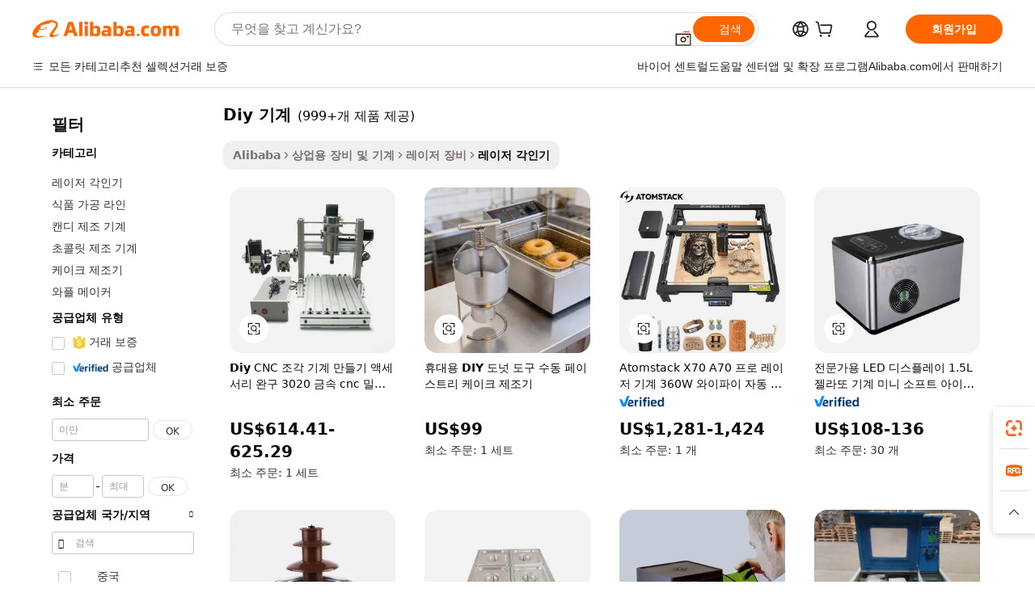

--- FILE ---
content_type: text/html;charset=UTF-8
request_url: https://korean.alibaba.com/wholesale/diy-making-machine.html
body_size: 148781
content:

<!-- screen_content -->
    <!-- tangram:6128 begin-->
    <!-- tangram:5410 begin-->
    <!-- tangram:529998 begin-->

<!DOCTYPE html>
<html lang="ko" dir="ltr">
  <head>
        <script>
      window.__BB = {
        scene: window.__bb_scene || 'no page'
      };
      window.__BB.BB_CWV_IGNORE = {
          lcp_element: ['#icbu-buyer-pc-top-banner'],
          lcp_url: [],
        };
      window._timing = {}
      window._timing.first_start = Date.now();
      window.needLoginInspiration = Boolean();
      // 变量用于标记页面首次可见时间
      let firstVisibleTime = null;
      if (typeof document.hidden !== 'undefined') {
        // 页面首次加载时直接统计
        if (!document.hidden) {
          firstVisibleTime = Date.now();
          window.__BB_timex = 1
        } else {
          // 页面不可见时监听 visibilitychange 事件
          document.addEventListener('visibilitychange', () => {
            if (!document.hidden) {
              firstVisibleTime = Date.now();
              window.__BB_timex = firstVisibleTime - window.performance.timing.navigationStart
              window.__BB.firstVisibleTime = window.__BB_timex
              console.log("Page became visible after "+ window.__BB_timex + " ms");
            }
          }, { once: true });  // 确保只触发一次
        }
      } else {
        console.warn('Page Visibility API is not supported in this browser.');
      }
    </script>
        <meta name="data-spm" content="a2700">
        <meta name="aplus-xplug" content="NONE">
        <meta name="aplus-icbu-disable-umid" content="1">
        <meta name="google-translate-customization" content="9de59014edaf3b99-22e1cf3b5ca21786-g00bb439a5e9e5f8f-f">
    <meta name="yandex-verification" content="25a76ba8e4443bb3" />
    <meta name="msvalidate.01" content="E3FBF0E89B724C30844BF17C59608E8F" />
    <meta name="viewport" content="width=device-width, initial-scale=1.0, maximum-scale=5.0, user-scalable=yes">
        <link rel="preconnect" href="https://s.alicdn.com/" crossorigin>
    <link rel="dns-prefetch" href="https://s.alicdn.com">
                        <link rel="preload" href="" as="image">
        <link rel="preload" href="https://s.alicdn.com/@g/alilog/??aplus_plugin_icbufront/index.js,mlog/aplus_v2.js" as="script">
        <link rel="preload" href="https://s.alicdn.com/@img/imgextra/i2/O1CN0153JdbU26g4bILVOyC_!!6000000007690-2-tps-418-58.png" as="image">
        <script>
            window.__APLUS_ABRATE__ = {
        perf_group: 'control',
        scene: "no page",
      };
    </script>
    <meta name="aplus-mmstat-timeout" content="15000">
        <meta content="text/html; charset=utf-8" http-equiv="Content-Type">
          <title>예술적 마킹 및 커팅을 위한 도매 diy 기계 – Alibaba.com</title>
      <meta name="keywords" content="Diy 기계, Diy 기계 공급자, Diy 기계 제조사, 중국 Diy 기계">
      <meta name="description" content="금속, 나무, 유리 및 기타 재료에 그래픽을 그리는 도매 diy 기계를 찾으십시오. 다양한 diy 기계에 대해 Alibaba.com에서 쇼핑하세요.">
            <meta name="pagetiming-rate" content="9">
      <meta name="pagetiming-resource-rate" content="4">
                    <link rel="canonical" href="https://korean.alibaba.com/wholesale/diy-making-machine.html">
                              <link rel="alternate" hreflang="fr" href="https://french.alibaba.com/wholesale/diy-making-machine.html">
                  <link rel="alternate" hreflang="de" href="https://german.alibaba.com/wholesale/diy-making-machine.html">
                  <link rel="alternate" hreflang="pt" href="https://portuguese.alibaba.com/wholesale/diy-making-machine.html">
                  <link rel="alternate" hreflang="it" href="https://italian.alibaba.com/wholesale/diy-making-machine.html">
                  <link rel="alternate" hreflang="es" href="https://spanish.alibaba.com/wholesale/diy-making-machine.html">
                  <link rel="alternate" hreflang="ru" href="https://russian.alibaba.com/wholesale/diy-making-machine.html">
                  <link rel="alternate" hreflang="ko" href="https://korean.alibaba.com/wholesale/diy-making-machine.html">
                  <link rel="alternate" hreflang="ar" href="https://arabic.alibaba.com/wholesale/diy-making-machine.html">
                  <link rel="alternate" hreflang="ja" href="https://japanese.alibaba.com/wholesale/diy-making-machine.html">
                  <link rel="alternate" hreflang="tr" href="https://turkish.alibaba.com/wholesale/diy-making-machine.html">
                  <link rel="alternate" hreflang="th" href="https://thai.alibaba.com/wholesale/diy-making-machine.html">
                  <link rel="alternate" hreflang="vi" href="https://vietnamese.alibaba.com/wholesale/diy-making-machine.html">
                  <link rel="alternate" hreflang="nl" href="https://dutch.alibaba.com/wholesale/diy-making-machine.html">
                  <link rel="alternate" hreflang="he" href="https://hebrew.alibaba.com/wholesale/diy-making-machine.html">
                  <link rel="alternate" hreflang="id" href="https://indonesian.alibaba.com/wholesale/diy-making-machine.html">
                  <link rel="alternate" hreflang="hi" href="https://hindi.alibaba.com/wholesale/diy-making-machine.html">
                  <link rel="alternate" hreflang="en" href="https://www.alibaba.com/wholesale/diy-making-machine.html">
                  <link rel="alternate" hreflang="zh" href="https://chinese.alibaba.com/wholesale/diy-making-machine.html">
                  <link rel="alternate" hreflang="x-default" href="https://korean.alibaba.com/wholesale/diy-making-machine.html">
                                        <script>
      // Aplus 配置自动打点
      var queue = window.goldlog_queue || (window.goldlog_queue = []);
      var tags = ["button", "a", "div", "span", "i", "svg", "input", "li", "tr"];
      queue.push(
        {
          action: 'goldlog.appendMetaInfo',
          arguments: [
            'aplus-auto-exp',
            [
              {
                logkey: '/sc.ug_msite.new_product_exp',
                cssSelector: '[data-spm-exp]',
                props: ["data-spm-exp"],
              },
              {
                logkey: '/sc.ug_pc.seolist_product_exp',
                cssSelector: '.traffic-card-gallery',
                props: ["data-spm-exp"],
              }
            ]
          ]
        }
      )
      queue.push({
        action: 'goldlog.setMetaInfo',
        arguments: ['aplus-auto-clk', JSON.stringify(tags.map(tag =>({
          "logkey": "/sc.ug_msite.new_product_clk",
          tag,
          "filter": "data-spm-clk",
          "props": ["data-spm-clk"]
        })))],
      });
    </script>
  </head>
  <div id="icbu-header"><div id="the-new-header" data-version="4.4.0" data-tnh-auto-exp="tnh-expose" data-scenes="search-products" style="position: relative;background-color: #fff;border-bottom: 1px solid #ddd;box-sizing: border-box; font-family:Inter,SF Pro Text,Roboto,Helvetica Neue,Helvetica,Tahoma,Arial,PingFang SC,Microsoft YaHei;"><div style="display: flex;align-items:center;height: 72px;min-width: 1200px;max-width: 1580px;margin: 0 auto;padding: 0 40px;box-sizing: border-box;"><img style="height: 29px; width: 209px;" src="https://s.alicdn.com/@img/imgextra/i2/O1CN0153JdbU26g4bILVOyC_!!6000000007690-2-tps-418-58.png" alt="" /></div><div style="min-width: 1200px;max-width: 1580px;margin: 0 auto;overflow: hidden;font-size: 14px;display: flex;justify-content: space-between;padding: 0 40px;box-sizing: border-box;"><div style="display: flex; align-items: center; justify-content: space-between"><div style="position: relative; height: 36px; padding: 0 28px 0 20px">All categories</div><div style="position: relative; height: 36px; padding-right: 28px">Featured selections</div><div style="position: relative; height: 36px">Trade Assurance</div></div><div style="display: flex; align-items: center; justify-content: space-between"><div style="position: relative; height: 36px; padding-right: 28px">Buyer Central</div><div style="position: relative; height: 36px; padding-right: 28px">Help Center</div><div style="position: relative; height: 36px; padding-right: 28px">Get the app</div><div style="position: relative; height: 36px">Become a supplier</div></div></div></div></div></div>
  <body data-spm="7724857" style="min-height: calc(100vh + 1px)"><script 
id="beacon-aplus"   
src="//s.alicdn.com/@g/alilog/??aplus_plugin_icbufront/index.js,mlog/aplus_v2.js"
exparams="aplus=async&userid=&aplus&ali_beacon_id=&ali_apache_id=&ali_apache_track=&ali_apache_tracktmp=&eagleeye_traceid=2101f47917693061150916465e0ed7&ip=3%2e134%2e79%2e55&dmtrack_c={ali%5fresin%5ftrace%3dse%5frst%3d7626%7csp%5fviewtype%3dY%7cset%3d3%7cser%3d1007%7cpageId%3da495275627b54687b9e5703fbe4d7593%7cm%5fpageid%3dnull%7cpvmi%3d30c25eef278a44d6bb54d19a04931f19%7csek%5fsepd%3ddiy%2b%25EA%25B8%25B0%25EA%25B3%2584%7csek%3ddiy%2bmaking%2bmachine%7cse%5fpn%3d1%7cp4pid%3d2a0cb9ac%2de8fb%2d4140%2db4ea%2dfa12f1394979%7csclkid%3dnull%7cforecast%5fpost%5fcate%3dnull%7cseo%5fnew%5fuser%5fflag%3dnull%7ccategoryId%3d100010750%7cseo%5fsearch%5fmodel%5fupgrade%5fv2%3d2025070801%7cseo%5fmodule%5fcard%5f20240624%3d202406242%7clong%5ftext%5fgoogle%5ftranslate%5fv2%3d2407142%7cseo%5fcontent%5ftd%5fbottom%5ftext%5fupdate%5fkey%3d2025070801%7cseo%5fsearch%5fmodel%5fupgrade%5fv3%3d2025072201%7cseo%5fsearch%5fmodel%5fmulti%5fupgrade%5fv3%3d2025081101%7cdamo%5falt%5freplace%3dnull%7cwap%5fcross%3d2007659%7cwap%5fcs%5faction%3d2005494%7cAPP%5fVisitor%5fActive%3d26705%7cseo%5fshowroom%5fgoods%5fmix%3d2005244%7cseo%5fdefault%5fcached%5flong%5ftext%5ffrom%5fnew%5fkeyword%5fstep%3d2024122502%7cshowroom%5fgeneral%5ftemplate%3d2005292%7cwap%5fcs%5ftext%3dnull%7cstructured%5fdata%3d2025052702%7cseo%5fmulti%5fstyle%5ftext%5fupdate%3d2511181%7cpc%5fnew%5fheader%3dnull%7cseo%5fmeta%5fcate%5ftemplate%5fv1%3d2025042401%7cseo%5fmeta%5ftd%5fsearch%5fkeyword%5fstep%5fv1%3d2025040999%7cshowroom%5fft%5flong%5ftext%5fbaks%3d80802%7cAPP%5fGrowing%5fBuyer%5fHigh%5fIntent%5fActive%3d25485%7cshowroom%5fpc%5fv2019%3d2104%7cAPP%5fProspecting%5fBuyer%3d26706%7ccache%5fcontrol%3dnull%7cAPP%5fChurned%5fCore%5fBuyer%3d25460%7cseo%5fdefault%5fcached%5flong%5ftext%5fstep%3d24110802%7camp%5flighthouse%5fscore%5fimage%3d19657%7cseo%5fft%5ftranslate%5fgemini%3d25012003%7cwap%5fnode%5fssr%3d2015725%7cdataphant%5fopen%3d27030%7clongtext%5fmulti%5fstyle%5fexpand%5frussian%3d2510142%7cseo%5flongtext%5fgoogle%5fdata%5fsection%3d25021702%7cindustry%5fpopular%5ffloor%3dnull%7cwap%5fad%5fgoods%5fproduct%5finterval%3dnull%7cseo%5fgoods%5fbootom%5fwholesale%5flink%3dnull%7cseo%5fkeyword%5faatest%3d6%7cseo%5fmiddle%5fwholesale%5flink%3dnull%7cft%5flong%5ftext%5fenpand%5fstep2%3d121602%7cseo%5fft%5flongtext%5fexpand%5fstep3%3d25012102%7cseo%5fwap%5fheadercard%3d2006288%7cAPP%5fChurned%5fInactive%5fVisitor%3d25497%7cAPP%5fGrowing%5fBuyer%5fHigh%5fIntent%5fInactive%3d25483%7cseo%5fmeta%5ftd%5fmulti%5fkey%3d2025061801%7ctop%5frecommend%5f20250120%3d202501201%7clongtext%5fmulti%5fstyle%5fexpand%5ffrench%5fcopy%3d25091802%7clongtext%5fmulti%5fstyle%5fexpand%5ffrench%5fcopy%5fcopy%3d25092502%7cseo%5ffloor%5fexp%3dnull%7cseo%5fshowroom%5falgo%5flink%3d17764%7cseo%5fmeta%5ftd%5faib%5fgeneral%5fkey%3d2025091901%7ccountry%5findustry%3d202311033%7cpc%5ffree%5fswitchtosearch%3d2020529%7cshowroom%5fft%5flong%5ftext%5fenpand%5fstep1%3d101102%7cseo%5fshowroom%5fnorel%3dnull%7cplp%5fstyle%5f25%5fpc%3d202505222%7cseo%5fggs%5flayer%3d10011%7cquery%5fmutil%5flang%5ftranslate%3d2025060300%7cseo%5fsearch%5fmulti%5fsearch%5ftype%5fv2%3d2026012201%7cAPP%5fChurned%5fBuyer%3d25466%7cstream%5frender%5fperf%5fopt%3d2309181%7cwap%5fgoods%3d2007383%7cseo%5fshowroom%5fsimilar%5f20240614%3d202406142%7cchinese%5fopen%3d6307%7cquery%5fgpt%5ftranslate%3d20240820%7cad%5fproduct%5finterval%3dnull%7camp%5fto%5fpwa%3d2007359%7cplp%5faib%5fmulti%5fai%5fmeta%3d20250401%7cwap%5fsupplier%5fcontent%3dnull%7cpc%5ffree%5frefactoring%3d20220315%7cAPP%5fGrowing%5fBuyer%5fInactive%3d25475%7csso%5foem%5ffloor%3dnull%7cseo%5fpc%5fnew%5fview%5f20240807%3d202408072%7cseo%5fbottom%5ftext%5fentity%5fkey%5fcopy%3d2025062400%7cstream%5frender%3d433763%7cseo%5fmodule%5fcard%5f20240424%3d202404241%7cseo%5ftitle%5freplace%5f20191226%3d5841%7clongtext%5fmulti%5fstyle%5fexpand%3d25090802%7cgoogleweblight%3d6516%7clighthouse%5fbase64%3dnull%7cAPP%5fProspecting%5fBuyer%5fActive%3d26719%7cad%5fgoods%5fproduct%5finterval%3dnull%7cseo%5fbottom%5fdeep%5fextend%5fkw%5fkey%3d2025071101%7clongtext%5fmulti%5fstyle%5fexpand%5fturkish%3d25102801%7cilink%5fuv%3d20240911%7cwap%5flist%5fwakeup%3d2005832%7ctpp%5fcrosslink%5fpc%3d20205311%7cseo%5ftop%5fbooth%3d18501%7cAPP%5fGrowing%5fBuyer%5fLess%5fActive%3d25472%7cseo%5fsearch%5fmodel%5fupgrade%5frank%3d2025092401%7cgoodslayer%3d7977%7cft%5flong%5ftext%5ftranslate%5fexpand%5fstep1%3d24110802%7cseo%5fheaderstyle%5ftraffic%5fkey%5fv1%3d2025072100%7ccrosslink%5fswitch%3d2008141%7cp4p%5foutline%3d20240328%7cseo%5fmeta%5ftd%5faib%5fv2%5fkey%3d2025091801%7crts%5fmulti%3d2008404%7cseo%5fad%5foptimization%5fkey%5fv2%3d2025072300%7cAPP%5fVisitor%5fLess%5fActive%3d26698%7cseo%5fsearch%5franker%5fid%3d2025112401%7cplp%5fstyle%5f25%3d202505192%7ccdn%5fvm%3d2007368%7cwap%5fad%5fproduct%5finterval%3dnull%7cseo%5fsearch%5fmodel%5fmulti%5fupgrade%5frank%3d2025092401%7cpc%5fcard%5fshare%3d2025081201%7cAPP%5fGrowing%5fBuyer%5fHigh%5fIntent%5fLess%5fActive%3d25480%7cgoods%5ftitle%5fsubstitute%3d9617%7cwap%5fscreen%5fexp%3d2025081400%7creact%5fheader%5ftest%3d202502182%7cpc%5fcs%5fcolor%3d2005788%7cshowroom%5fft%5flong%5ftext%5ftest%3d72502%7cone%5ftap%5flogin%5fABTest%3d202308153%7cseo%5fhyh%5fshow%5ftags%3dnull%7cplp%5fstructured%5fdata%3d2508182%7cguide%5fdelete%3d2008526%7cseo%5findustry%5ftemplate%3dnull%7cseo%5fmeta%5ftd%5fmulti%5fes%5fkey%3d2025073101%7cseo%5fshowroom%5fdata%5fmix%3d19888%7csso%5ftop%5franking%5ffloor%3d20031%7cseo%5ftd%5fdeep%5fupgrade%5fkey%5fv3%3d2025081101%7cwap%5fue%5fone%3d2025111401%7cshowroom%5fto%5frts%5flink%3d2008480%7ccountrysearch%5ftest%3dnull%7cseo%5fplp%5fdate%5fv2%3d2025102701%7cshowroom%5flist%5fnew%5farrival%3d2811002%7cchannel%5famp%5fto%5fpwa%3d2008435%7cseo%5fmulti%5fstyles%5flong%5ftext%3d2503172%7cseo%5fmeta%5ftext%5fmutli%5fcate%5ftemplate%5fv1%3d2025080800%7cseo%5fdefault%5fcached%5fmutil%5flong%5ftext%5fstep%3d24110436%7cseo%5faction%5fpoint%5ftype%3d22823%7cseo%5faib%5ftd%5flaunch%5f20240828%5fcopy%3d202408282%7cseo%5fshowroom%5fwholesale%5flink%3d2486142%7cseo%5fperf%5fimprove%3d2023999%7cseo%5fwap%5flist%5fbounce%5f01%3d2063%7cseo%5fwap%5flist%5fbounce%5f02%3d2128%7cAPP%5fGrowing%5fBuyer%5fActive%3d25490%7cvideolayer%3d7105%7cvideo%5fplay%3dnull%7cAPP%5fChurned%5fMember%5fInactive%3d25501%7cseo%5fgoogle%5fnew%5fstruct%3d438326%7cicbu%5falgo%5fp4p%5fseo%5fad%3d2025072300%7ctpp%5ftrace%3dseoKeyword%2dseoKeyword%5fv3%2dproduct%2dPRODUCT%5fFAIL}&pageid=03864f372101ff821769306115&hn=ensearchweb033001255130%2erg%2dus%2deast%2eus44&asid=AQAAAAADeHVpzO8OWwAAAACut6grOgQSpA==&treq=&tres=" async>
</script>
                        <!-- tangram:7430 begin-->
 <style>
   .traffic-card-gallery {display: flex;position: relative;flex-direction: column;justify-content: flex-start;border-radius: 0.5rem;background-color: #fff;padding: 0.5rem 0.5rem 1rem;overflow: hidden;font-size: 0.75rem;line-height: 1rem;}
   .product-price {
     b {
       font-size: 22px;
     }
   }
 </style>
<!-- tangram:7430 end-->
            <link href="//s.alicdn.com/@g/usergrowth-fe/traffic-infra-dev/0.0.41/cdn-traffic-free-pc/index.css" rel="stylesheet">
            <link href="//s.alicdn.com/@g/code/npm/@alife/the-new-header/4.97.0/index.css" rel="stylesheet">
        <script>
      window.TheNewHeaderProps = {"scenes":"search-products","useCommonStyle":false};
      window._TrafficHeader_ =  {"scenes":"search-products","useCommonStyle":false};
      window._timing.first_end = Date.now();
    </script>
    <!--ssrStatus:-->
    <!-- streaming partpc -->
    <script>
      window._timing.second_start = Date.now();
    </script>
        <!-- 只有存在商品数据的值，才去调用同构，避免第一段时重复调用同构，商品列表的大小为: 47 -->
            <div id="root"><!-- Silkworm Render: 2101f47917693061150916465e0ed7 --><div class="page-traffic-free il-m-auto il-min-w-[1200px] il-max-w-[1580px] il-py-3 il-pe-[3.25rem] il-ps-[3.25rem]"><div class="il-relative il-m-auto il-mb-4 il-flex il-flex-row"><div class="no-scrollbar il-sticky il-top-0 il-max-h-[100vh] il-w-[200px] il-flex-shrink-0 il-flex-grow-0 il-overflow-y-scroll il-rounded il-bg-white" role="navigation" aria-label="Product filters" tabindex="0"><div class="il-flex il-flex-col il-space-y-4 il-pt-4"><div class="il-animate-pulse il-h-6 il-w-1/2 il-rounded il-bg-accent"></div><div class="il-space-y-4"><div class="il-animate-pulse il-rounded-md il-bg-muted il-h-4 il-w-10/12"></div><div class="il-animate-pulse il-rounded-md il-bg-muted il-h-4 il-w-8/12"></div><div class="il-animate-pulse il-rounded-md il-bg-muted il-h-4 il-w-9/12"></div><div class="il-animate-pulse il-rounded-md il-bg-muted il-h-4 il-w-7/12"></div></div><div class="il-animate-pulse il-h-6 il-w-1/2 il-rounded il-bg-accent"></div><div class="il-space-y-4"><div class="il-animate-pulse il-rounded-md il-bg-muted il-h-4 il-w-10/12"></div><div class="il-animate-pulse il-rounded-md il-bg-muted il-h-4 il-w-8/12"></div><div class="il-animate-pulse il-rounded-md il-bg-muted il-h-4 il-w-9/12"></div><div class="il-animate-pulse il-rounded-md il-bg-muted il-h-4 il-w-7/12"></div></div><div class="il-animate-pulse il-h-6 il-w-1/2 il-rounded il-bg-accent"></div><div class="il-space-y-4"><div class="il-animate-pulse il-rounded-md il-bg-muted il-h-4 il-w-10/12"></div><div class="il-animate-pulse il-rounded-md il-bg-muted il-h-4 il-w-8/12"></div><div class="il-animate-pulse il-rounded-md il-bg-muted il-h-4 il-w-9/12"></div><div class="il-animate-pulse il-rounded-md il-bg-muted il-h-4 il-w-7/12"></div></div><div class="il-animate-pulse il-h-6 il-w-1/2 il-rounded il-bg-accent"></div><div class="il-space-y-4"><div class="il-animate-pulse il-rounded-md il-bg-muted il-h-4 il-w-10/12"></div><div class="il-animate-pulse il-rounded-md il-bg-muted il-h-4 il-w-8/12"></div><div class="il-animate-pulse il-rounded-md il-bg-muted il-h-4 il-w-9/12"></div><div class="il-animate-pulse il-rounded-md il-bg-muted il-h-4 il-w-7/12"></div></div><div class="il-animate-pulse il-h-6 il-w-1/2 il-rounded il-bg-accent"></div><div class="il-space-y-4"><div class="il-animate-pulse il-rounded-md il-bg-muted il-h-4 il-w-10/12"></div><div class="il-animate-pulse il-rounded-md il-bg-muted il-h-4 il-w-8/12"></div><div class="il-animate-pulse il-rounded-md il-bg-muted il-h-4 il-w-9/12"></div><div class="il-animate-pulse il-rounded-md il-bg-muted il-h-4 il-w-7/12"></div></div><div class="il-animate-pulse il-h-6 il-w-1/2 il-rounded il-bg-accent"></div><div class="il-space-y-4"><div class="il-animate-pulse il-rounded-md il-bg-muted il-h-4 il-w-10/12"></div><div class="il-animate-pulse il-rounded-md il-bg-muted il-h-4 il-w-8/12"></div><div class="il-animate-pulse il-rounded-md il-bg-muted il-h-4 il-w-9/12"></div><div class="il-animate-pulse il-rounded-md il-bg-muted il-h-4 il-w-7/12"></div></div></div></div><div class="il-flex-1 il-overflow-hidden il-p-2 il-ps-6"><div class="il-mb-4 il-flex il-items-baseline" data-modulename="Keywords"><h1 class="il-me-2 il-text-xl il-font-bold">Diy 기계</h1><p>(999+개 제품 제공)</p></div><div class="il-flex il-items-center il-gap-3 il-h-10 il-mb-3"><div class="il-rounded-sm il-bg-[#d9d9d963] il-px-3 il-py-2 il-font-semibold"><nav aria-label="breadcrumb" data-modulename="Breadcrumb"><ol class="il-flex il-flex-wrap il-items-center il-gap-1.5 il-break-words il-text-sm il-text-muted-foreground sm:il-gap-2.5"><li class="il-inline-flex il-items-center il-gap-1.5"><a class="il-transition-colors hover:il-text-foreground il-text-sm" href="https://korean.alibaba.com">Alibaba</a></li><li role="presentation" aria-hidden="true" class="rtl:il-scale-[-1] [&amp;&gt;svg]:il-size-3.5"><svg xmlns="http://www.w3.org/2000/svg" width="24" height="24" viewBox="0 0 24 24" fill="none" stroke="currentColor" stroke-width="2" stroke-linecap="round" stroke-linejoin="round" class="lucide lucide-chevron-right "><path d="m9 18 6-6-6-6"></path></svg></li><li class="il-inline-flex il-items-center il-gap-1.5"><a class="il-transition-colors hover:il-text-foreground il-text-sm" href="https://korean.alibaba.com/commercial-equipment-machinery_p2829">상업용 장비 및 기계</a></li><li role="presentation" aria-hidden="true" class="rtl:il-scale-[-1] [&amp;&gt;svg]:il-size-3.5"><svg xmlns="http://www.w3.org/2000/svg" width="24" height="24" viewBox="0 0 24 24" fill="none" stroke="currentColor" stroke-width="2" stroke-linecap="round" stroke-linejoin="round" class="lucide lucide-chevron-right "><path d="m9 18 6-6-6-6"></path></svg></li><li class="il-inline-flex il-items-center il-gap-1.5"><a class="il-transition-colors hover:il-text-foreground il-text-sm" href="https://korean.alibaba.com/catalog/laser-equipment_cid100010667">레이저 장비</a></li><li role="presentation" aria-hidden="true" class="rtl:il-scale-[-1] [&amp;&gt;svg]:il-size-3.5"><svg xmlns="http://www.w3.org/2000/svg" width="24" height="24" viewBox="0 0 24 24" fill="none" stroke="currentColor" stroke-width="2" stroke-linecap="round" stroke-linejoin="round" class="lucide lucide-chevron-right "><path d="m9 18 6-6-6-6"></path></svg></li><li class="il-inline-flex il-items-center il-gap-1.5"><span role="link" aria-disabled="true" aria-current="page" class="il-text-foreground il-font-semibold">레이저 각인기</span></li></ol></nav></div></div><div class="il-mb-4 il-grid il-grid-cols-4 !il-gap-x-5 !il-gap-y-5 il-pb-4" data-modulename="ProductList-G"><div class="traffic-card-gallery" data-spm-exp="product_id=1600069617318&amp;se_kw=diy+%EA%B8%B0%EA%B3%84&amp;floor_name=normalOffer&amp;is_p4p=N&amp;module_type=gallery&amp;pos=0&amp;page_pos=1&amp;track_info=pageid%3Aa495275627b54687b9e5703fbe4d7593%40%40core_properties%3A%40%40item_type%3Anormal%40%40user_growth_channel%3Anull%40%40user_growth_product_id%3Anull%40%40user_growth_category_id%3Anull%40%40user_growth_i2q_keyword%3Adiy+making+machine%40%40skuIntentionTag%3A0%40%40originalFileName%3AHf968e4cce33946008223abde2b3c8948o.jpg%40%40skuImgReplace%3Afalse%40%40queryFirstCateId%3A2829%40%40pid%3A605_0011_0101%40%40product_id%3A1600069617318%40%40page_number%3A1%40%40rlt_rank%3A0%40%40brand_abs_pos%3A48%40%40product_type%3Anormal%40%40company_id%3A237478775%40%40p4pid%3A2a0cb9ac-e8fb-4140-b4ea-fa12f1394979%40%40country_id%3AUS%40%40is_live%3Afalse%40%40prod_image_show%3Anull%40%40cate_ext_id%3A100010750%40%40FPPosChangeIndicator%3A-1%40%40dynamic_tag%3Apidgroup%3Dother%3Btestgroup%3Dother%3BtestgroupFp%3DNULL%40%40searchType%3Amain_showroom_search_product_keyword%40%40openSceneId%3A18%40%40isPay%3A1%40%40itemSubType%3Anormal%40%40language%3Ako%40%40oriKeyWord%3Adiy%2Bmaking%2Bmachine%40%40enKeyword%3Adiy%2Bmaking%2Bmachine%40%40recallKeyWord%3Adiy%2Bmaking%2Bmachine%40%40isMl%3Atrue%40%40langident%3Aen%40%40mlType%3Adamo&amp;track_info_detail=undefined&amp;click_param=undefined&amp;trace_info=undefined&amp;extra=%7B%22page_size%22%3A40%2C%22page_no%22%3A1%2C%22seq_id%22%3A0%2C%22rank_score_info%22%3A%22pG%3A3.0%2CrankS%3A8.673569596984729E7%2CrelS%3A0.46186330700000006%2CrelL%3A0.8%2CrelTST%3A0.8%2CrelABTest%3A0.8%2CrelET_old%3A0.8%2CqtS%3A0.0%2Cpqua%3A0.6%2Cpbusi%3A0.405%2CctrS%3A0.1123%2CcvrS%3A0.12639539831920638%2CoType%3A75.0%2CqTag%3A1.0%2Cpimg%3A0.0%2Cppop%3A0.0%2Csms%3A0.12335%2Cctryops%3A0.0%2Cfbcnt%3A0.023%2Cmsops%3A0.0%2Cqescore%3A0.0%2Clmscore%3A0.0%2Cunnormal_neg%3A0.0%2Cprod_neg3%3A0.0%2Cprod_neg2%3A0.0%2Cfake_price%3A0.0%2Ccomp_rdu2%3A0.0%2Ccomp_neg2%3A0.0%2Cfc_comp_neg1%3A0.0%2Cfc_comp_neg2%3A0.0%2Cfc_comp_neg_budget%3A0.0%2Cfc_comp_neg4%3A0.0%2Cfc_comp_neg5%3A0.0%2Cfc_comp_neg6%3A0.0%2Cfc_comp_neg7%3A0.0%2Cfc_comp_neg8%3A0.0%2Cfc_comp_neg9%3A0.0%2Ccomp_neg1%3A0.0%2Ccomp_neg%3A0.0%2Cstar%3A1.0%2Cstarctr%3A0.0%2Cstarbs%3A0.0%2Cstarlevel%3A0.0%2Cggs_new%3A0.0%2Cggs_resign%3A0.0%2Cxuqian%3A0.0%2Cnew_prod%3A0.0%2Cnew_prod1%3A0.0%2Cpersonalize_v5%3A0.0%2Cpersonalize_v6%3A0.0%2CoffRecType%3A1.0%2Cfinal_rel_score%3A0.8%2Cpervec_score%3A0.0%2Cpervec_score_v1%3A0.0%2Cpervec_score_v2%3A0.0%2Cprerank_score%3A0.0%2Cfp_retrieval%3A0.0%2Cmtl_cd_comp_ab_abpro%3A0.1096%2Cpro_ranking_weight%3A1.0%2Cbeta_ad_score%3A0.0%2Cweighted_fc_risk%3A0.0%2Cweighted_fc_service%3A0.0%2Cweighted_fc_value%3A0.0%2Cweighted_fc_growth%3A0.0%2Cweighted_mtl_ctr%3A0.0%2Cweighted_rk_risk%3A0.0%2Cis_pay_v6%3A2.6735695969847288E7%2Ctms_bf_v1%3A2.6735695969847288E7%2Crel_group_variable%3A2.6735695969847288E7%2Clevel_score%3A8.673569596984729E7%2Ctms_af_v1%3A8.673569596984729E7%2Cltr_add_score%3A8.673569596984729E7%2Cranking_mtl_score%3A0.0%2Cquery_type%3A1.0%2Cquery_words_size%3A3.0%2Cquery_type_aggr%3A0.0%2Cfc_risk_final%3A8.673569596984729E7%2Cfc_comp_prod_final%3A8.673569596984729E7%2Crecall_type%3A1.0%22%7D" data-product_id="1600069617318" data-floor_name="normalOffer" data-is_p4p="N" data-module_type="G" data-pos="0" data-page_pos="1" data-se_kw="diy 기계" data-track_info="pageid:a495275627b54687b9e5703fbe4d7593@@core_properties:@@item_type:normal@@user_growth_channel:null@@user_growth_product_id:null@@user_growth_category_id:null@@user_growth_i2q_keyword:diy making machine@@skuIntentionTag:0@@originalFileName:Hf968e4cce33946008223abde2b3c8948o.jpg@@skuImgReplace:false@@queryFirstCateId:2829@@pid:605_0011_0101@@product_id:1600069617318@@page_number:1@@rlt_rank:0@@brand_abs_pos:48@@product_type:normal@@company_id:237478775@@p4pid:2a0cb9ac-e8fb-4140-b4ea-fa12f1394979@@country_id:US@@is_live:false@@prod_image_show:null@@cate_ext_id:100010750@@FPPosChangeIndicator:-1@@dynamic_tag:pidgroup=other;testgroup=other;testgroupFp=NULL@@searchType:main_showroom_search_product_keyword@@openSceneId:18@@isPay:1@@itemSubType:normal@@language:ko@@oriKeyWord:diy+making+machine@@enKeyword:diy+making+machine@@recallKeyWord:diy+making+machine@@isMl:true@@langident:en@@mlType:damo" data-extra="{&quot;page_size&quot;:40,&quot;page_no&quot;:1,&quot;seq_id&quot;:0}"><a href="https://korean.alibaba.com/product-detail/Diy-CNC-Engraving-Wood-Machinery-Making-1600069617318.html" target="_blank" data-spm-clk="product_id=1600069617318&amp;se_kw=diy+%EA%B8%B0%EA%B3%84&amp;is_p4p=N&amp;module_type=gallery&amp;pos=0&amp;page_pos=1&amp;action=openProduct&amp;type=title&amp;floor_name=normalOffer&amp;track_info=%22pageid%3Aa495275627b54687b9e5703fbe4d7593%40%40core_properties%3A%40%40item_type%3Anormal%40%40user_growth_channel%3Anull%40%40user_growth_product_id%3Anull%40%40user_growth_category_id%3Anull%40%40user_growth_i2q_keyword%3Adiy+making+machine%40%40skuIntentionTag%3A0%40%40originalFileName%3AHf968e4cce33946008223abde2b3c8948o.jpg%40%40skuImgReplace%3Afalse%40%40queryFirstCateId%3A2829%40%40pid%3A605_0011_0101%40%40product_id%3A1600069617318%40%40page_number%3A1%40%40rlt_rank%3A0%40%40brand_abs_pos%3A48%40%40product_type%3Anormal%40%40company_id%3A237478775%40%40p4pid%3A2a0cb9ac-e8fb-4140-b4ea-fa12f1394979%40%40country_id%3AUS%40%40is_live%3Afalse%40%40prod_image_show%3Anull%40%40cate_ext_id%3A100010750%40%40FPPosChangeIndicator%3A-1%40%40dynamic_tag%3Apidgroup%3Dother%3Btestgroup%3Dother%3BtestgroupFp%3DNULL%40%40searchType%3Amain_showroom_search_product_keyword%40%40openSceneId%3A18%40%40isPay%3A1%40%40itemSubType%3Anormal%40%40language%3Ako%40%40oriKeyWord%3Adiy%2Bmaking%2Bmachine%40%40enKeyword%3Adiy%2Bmaking%2Bmachine%40%40recallKeyWord%3Adiy%2Bmaking%2Bmachine%40%40isMl%3Atrue%40%40langident%3Aen%40%40mlType%3Adamo%22&amp;extra=%7B%22page_size%22%3A40%2C%22page_no%22%3A1%2C%22seq_id%22%3A0%7D" class="product-image il-group il-relative il-mb-2 il-aspect-square il-overflow-hidden il-rounded-lg" rel="noreferrer"><div class="il-relative" role="region" aria-roledescription="carousel"><div class="il-overflow-hidden"><div class="il-flex"><div role="group" aria-roledescription="slide" class="il-min-w-0 il-shrink-0 il-grow-0 il-relative il-m-0 il-w-full il-basis-full il-p-0"><img fetchPriority="high" id="seo-pc-product-img-pos0-index0" alt="&lt;span class=keywords&gt;&lt;strong&gt;Diy&lt;/strong&gt;&lt;/span&gt; CNC 조각 기계 만들기 액세서리 완구 3020 금속 cnc 밀링 라우터 기계 - Product Image 1" class="il-relative il-aspect-square il-w-full product-pos-0 il-transition-transform il-duration-300 il-ease-in-out group-hover:il-scale-110" src="//s.alicdn.com/@sc04/kf/Hf968e4cce33946008223abde2b3c8948o.jpg_300x300.jpg" loading="eager"/><div class="il-absolute il-bottom-0 il-end-0 il-start-0 il-top-0 il-bg-black il-opacity-5"></div></div><div role="group" aria-roledescription="slide" class="il-min-w-0 il-shrink-0 il-grow-0 il-relative il-m-0 il-w-full il-basis-full il-p-0"><img fetchPriority="auto" id="seo-pc-product-img-pos0-index1" alt="&lt;span class=keywords&gt;&lt;strong&gt;Diy&lt;/strong&gt;&lt;/span&gt; CNC 조각 기계 만들기 액세서리 완구 3020 금속 cnc 밀링 라우터 기계 - Product Image 2" class="il-relative il-aspect-square il-w-full product-pos-1 " src="//s.alicdn.com/@sc04/kf/Ha3ac6031743543ba88ad42581ac4fd9cT.jpg_300x300.jpg" loading="lazy"/><div class="il-absolute il-bottom-0 il-end-0 il-start-0 il-top-0 il-bg-black il-opacity-5"></div></div><div role="group" aria-roledescription="slide" class="il-min-w-0 il-shrink-0 il-grow-0 il-relative il-m-0 il-w-full il-basis-full il-p-0"><img fetchPriority="auto" id="seo-pc-product-img-pos0-index2" alt="&lt;span class=keywords&gt;&lt;strong&gt;Diy&lt;/strong&gt;&lt;/span&gt; CNC 조각 기계 만들기 액세서리 완구 3020 금속 cnc 밀링 라우터 기계 - Product Image 3" class="il-relative il-aspect-square il-w-full product-pos-2 " src="//s.alicdn.com/@sc04/kf/H058b56edd2054952a9ca083c043f73e7r.jpg_300x300.jpg" loading="lazy"/><div class="il-absolute il-bottom-0 il-end-0 il-start-0 il-top-0 il-bg-black il-opacity-5"></div></div><div role="group" aria-roledescription="slide" class="il-min-w-0 il-shrink-0 il-grow-0 il-relative il-m-0 il-w-full il-basis-full il-p-0"><img fetchPriority="auto" id="seo-pc-product-img-pos0-index3" alt="&lt;span class=keywords&gt;&lt;strong&gt;Diy&lt;/strong&gt;&lt;/span&gt; CNC 조각 기계 만들기 액세서리 완구 3020 금속 cnc 밀링 라우터 기계 - Product Image 4" class="il-relative il-aspect-square il-w-full product-pos-3 " src="//s.alicdn.com/@sc04/kf/H2a672524089b431f8b687ced6ee8565cP.jpg_300x300.jpg" loading="lazy"/><div class="il-absolute il-bottom-0 il-end-0 il-start-0 il-top-0 il-bg-black il-opacity-5"></div></div><div role="group" aria-roledescription="slide" class="il-min-w-0 il-shrink-0 il-grow-0 il-relative il-m-0 il-w-full il-basis-full il-p-0"><img fetchPriority="auto" id="seo-pc-product-img-pos0-index4" alt="&lt;span class=keywords&gt;&lt;strong&gt;Diy&lt;/strong&gt;&lt;/span&gt; CNC 조각 기계 만들기 액세서리 완구 3020 금속 cnc 밀링 라우터 기계 - Product Image 5" class="il-relative il-aspect-square il-w-full product-pos-4 " src="//s.alicdn.com/@sc04/kf/H4e56b27a39eb4179b83826cc2c46e9e3s.jpg_300x300.jpg" loading="lazy"/><div class="il-absolute il-bottom-0 il-end-0 il-start-0 il-top-0 il-bg-black il-opacity-5"></div></div><div role="group" aria-roledescription="slide" class="il-min-w-0 il-shrink-0 il-grow-0 il-relative il-m-0 il-w-full il-basis-full il-p-0"><img fetchPriority="auto" id="seo-pc-product-img-pos0-index5" alt="&lt;span class=keywords&gt;&lt;strong&gt;Diy&lt;/strong&gt;&lt;/span&gt; CNC 조각 기계 만들기 액세서리 완구 3020 금속 cnc 밀링 라우터 기계 - Product Image 6" class="il-relative il-aspect-square il-w-full product-pos-5 " src="//s.alicdn.com/@sc04/kf/H4d32b89160ab406780e8ef0b60805755D.jpg_300x300.jpg" loading="lazy"/><div class="il-absolute il-bottom-0 il-end-0 il-start-0 il-top-0 il-bg-black il-opacity-5"></div></div></div></div><button class="il-inline-flex il-items-center il-justify-center il-whitespace-nowrap il-text-xs il-font-medium il-ring-offset-background il-transition-colors focus-visible:il-outline-none focus-visible:il-ring-2 focus-visible:il-ring-ring focus-visible:il-ring-offset-2 disabled:il-pointer-events-none disabled:il-opacity-10 il-border il-bg-background hover:il-bg-accent hover:il-text-accent-foreground il-absolute il-h-8 il-w-8 il-rounded-full il-border-input rtl:il-scale-x-[-1] il-start-2 il-top-1/2 il--translate-y-1/2 il-invisible group-hover:il-visible" disabled=""><svg xmlns="http://www.w3.org/2000/svg" width="24" height="24" viewBox="0 0 24 24" fill="none" stroke="currentColor" stroke-width="2" stroke-linecap="round" stroke-linejoin="round" class="lucide lucide-arrow-left il-h-4 il-w-4"><path d="m12 19-7-7 7-7"></path><path d="M19 12H5"></path></svg><span class="il-sr-only">Previous slide</span></button><button class="il-inline-flex il-items-center il-justify-center il-whitespace-nowrap il-text-xs il-font-medium il-ring-offset-background il-transition-colors focus-visible:il-outline-none focus-visible:il-ring-2 focus-visible:il-ring-ring focus-visible:il-ring-offset-2 disabled:il-pointer-events-none disabled:il-opacity-10 il-border il-bg-background hover:il-bg-accent hover:il-text-accent-foreground il-absolute il-h-8 il-w-8 il-rounded-full il-border-input rtl:il-scale-x-[-1] il-end-2 il-top-1/2 il--translate-y-1/2 il-invisible group-hover:il-visible" disabled=""><svg xmlns="http://www.w3.org/2000/svg" width="24" height="24" viewBox="0 0 24 24" fill="none" stroke="currentColor" stroke-width="2" stroke-linecap="round" stroke-linejoin="round" class="lucide lucide-arrow-right il-h-4 il-w-4"><path d="M5 12h14"></path><path d="m12 5 7 7-7 7"></path></svg><span class="il-sr-only">Next slide</span></button></div></a><div class="il-flex il-flex-1 il-flex-col il-justify-start"><a class="product-title il-mb-1 il-line-clamp-2 il-text-sm hover:il-underline" href="https://korean.alibaba.com/product-detail/Diy-CNC-Engraving-Wood-Machinery-Making-1600069617318.html" target="_blank" data-spm-clk="product_id=1600069617318&amp;se_kw=diy+%EA%B8%B0%EA%B3%84&amp;is_p4p=N&amp;module_type=gallery&amp;pos=0&amp;page_pos=1&amp;action=openProduct&amp;type=title&amp;floor_name=normalOffer&amp;track_info=%22pageid%3Aa495275627b54687b9e5703fbe4d7593%40%40core_properties%3A%40%40item_type%3Anormal%40%40user_growth_channel%3Anull%40%40user_growth_product_id%3Anull%40%40user_growth_category_id%3Anull%40%40user_growth_i2q_keyword%3Adiy+making+machine%40%40skuIntentionTag%3A0%40%40originalFileName%3AHf968e4cce33946008223abde2b3c8948o.jpg%40%40skuImgReplace%3Afalse%40%40queryFirstCateId%3A2829%40%40pid%3A605_0011_0101%40%40product_id%3A1600069617318%40%40page_number%3A1%40%40rlt_rank%3A0%40%40brand_abs_pos%3A48%40%40product_type%3Anormal%40%40company_id%3A237478775%40%40p4pid%3A2a0cb9ac-e8fb-4140-b4ea-fa12f1394979%40%40country_id%3AUS%40%40is_live%3Afalse%40%40prod_image_show%3Anull%40%40cate_ext_id%3A100010750%40%40FPPosChangeIndicator%3A-1%40%40dynamic_tag%3Apidgroup%3Dother%3Btestgroup%3Dother%3BtestgroupFp%3DNULL%40%40searchType%3Amain_showroom_search_product_keyword%40%40openSceneId%3A18%40%40isPay%3A1%40%40itemSubType%3Anormal%40%40language%3Ako%40%40oriKeyWord%3Adiy%2Bmaking%2Bmachine%40%40enKeyword%3Adiy%2Bmaking%2Bmachine%40%40recallKeyWord%3Adiy%2Bmaking%2Bmachine%40%40isMl%3Atrue%40%40langident%3Aen%40%40mlType%3Adamo%22&amp;extra=%7B%22page_size%22%3A40%2C%22page_no%22%3A1%2C%22seq_id%22%3A0%7D" data-component="ProductTitle" rel="noreferrer"><span data-role="tags-before-title"></span><h2 style="display:inline"><span class=keywords><strong>Diy</strong></span> CNC 조각 기계 만들기 액세서리 완구 3020 금속 cnc 밀링 라우터 기계</h2></a><div class="il-mb-3 il-flex il-h-4 il-flex-nowrap il-items-center il-overflow-hidden" data-component="ProductTag"></div><div class="il-mb-[0.125rem] il-text-xl il-font-bold il-flex il-items-start" data-component="ProductPrice">US$614.41-625.29</div><div class="il-text-sm il-text-secondary-foreground" data-component="LowestPrice"></div><div class="il-text-sm il-text-secondary-foreground" data-component="ProductMoq">최소 주문: 1 세트</div></div></div><div class="traffic-card-gallery" data-spm-exp="product_id=1601670799613&amp;se_kw=diy+%EA%B8%B0%EA%B3%84&amp;floor_name=normalOffer&amp;is_p4p=N&amp;module_type=gallery&amp;pos=1&amp;page_pos=1&amp;track_info=pageid%3Aa495275627b54687b9e5703fbe4d7593%40%40core_properties%3A%40%40item_type%3Anormal%40%40user_growth_channel%3Anull%40%40user_growth_product_id%3Anull%40%40user_growth_category_id%3Anull%40%40user_growth_i2q_keyword%3Adiy+making+machine%40%40skuIntentionTag%3A0%40%40originalFileName%3AH786f0f2fd5da43f9ab89c039f592aeb74.jpg%40%40skuImgReplace%3Afalse%40%40queryFirstCateId%3A2829%40%40pid%3A605_0011_0101%40%40product_id%3A1601670799613%40%40page_number%3A1%40%40rlt_rank%3A1%40%40brand_abs_pos%3A49%40%40product_type%3Anormal%40%40company_id%3A257379672%40%40p4pid%3A2a0cb9ac-e8fb-4140-b4ea-fa12f1394979%40%40country_id%3AUS%40%40is_live%3Afalse%40%40prod_image_show%3Anull%40%40cate_ext_id%3A100010750%40%40FPPosChangeIndicator%3A-1%40%40dynamic_tag%3Apidgroup%3Dother%3Btestgroup%3Dother%3BtestgroupFp%3DNULL%40%40searchType%3Amain_showroom_search_product_keyword%40%40openSceneId%3A18%40%40isPay%3A1%40%40itemSubType%3Anormal%40%40language%3Ako%40%40oriKeyWord%3Adiy%2Bmaking%2Bmachine%40%40enKeyword%3Adiy%2Bmaking%2Bmachine%40%40recallKeyWord%3Adiy%2Bmaking%2Bmachine%40%40isMl%3Atrue%40%40langident%3Aen%40%40mlType%3Adamo&amp;track_info_detail=undefined&amp;click_param=undefined&amp;trace_info=undefined&amp;extra=%7B%22page_size%22%3A40%2C%22page_no%22%3A1%2C%22seq_id%22%3A1%2C%22rank_score_info%22%3A%22pG%3A3.0%2CrankS%3A8.624644499864781E7%2CrelS%3A0.48672175393979916%2CrelL%3A0.8%2CrelTST%3A0.8%2CrelABTest%3A0.8%2CrelET_old%3A0.8%2CqtS%3A0.0%2Cpqua%3A0.6%2Cpbusi%3A0.406%2CctrS%3A0.0657%2CcvrS%3A0.10739440087032413%2CoType%3A75.0%2CqTag%3A1.0%2Cpimg%3A0.0%2Cppop%3A0.0%2Csms%3A0.0%2Cctryops%3A0.0%2Cfbcnt%3A0.0%2Cmsops%3A0.0%2Cqescore%3A0.0%2Clmscore%3A0.0%2Cunnormal_neg%3A0.0%2Cprod_neg3%3A0.0%2Cprod_neg2%3A0.0%2Cfake_price%3A0.0%2Ccomp_rdu2%3A0.0%2Ccomp_neg2%3A0.0%2Cfc_comp_neg1%3A0.0%2Cfc_comp_neg2%3A0.0%2Cfc_comp_neg_budget%3A0.0%2Cfc_comp_neg4%3A0.0%2Cfc_comp_neg5%3A0.0%2Cfc_comp_neg6%3A0.0%2Cfc_comp_neg7%3A0.0%2Cfc_comp_neg8%3A0.0%2Cfc_comp_neg9%3A0.0%2Ccomp_neg1%3A0.0%2Ccomp_neg%3A0.0%2Cstar%3A0.0%2Cstarctr%3A0.0%2Cstarbs%3A0.0%2Cstarlevel%3A0.0%2Cggs_new%3A0.0%2Cggs_resign%3A0.0%2Cxuqian%3A0.0%2Cnew_prod%3A0.0%2Cnew_prod1%3A0.0%2Cpersonalize_v5%3A0.0%2Cpersonalize_v6%3A0.0%2CoffRecType%3A1.0%2Cfinal_rel_score%3A0.8%2Cpervec_score%3A0.0%2Cpervec_score_v1%3A0.0%2Cpervec_score_v2%3A0.0%2Cprerank_score%3A0.0%2Cfp_retrieval%3A0.0%2Cmtl_cd_comp_ab_abpro%3A0.1111%2Cpro_ranking_weight%3A1.0%2Cbeta_ad_score%3A0.0%2Cweighted_fc_risk%3A0.0%2Cweighted_fc_service%3A0.0%2Cweighted_fc_value%3A0.0%2Cweighted_fc_growth%3A0.0%2Cweighted_mtl_ctr%3A0.0%2Cweighted_rk_risk%3A0.0%2Cis_pay_v6%3A2.624644499864781E7%2Ctms_bf_v1%3A2.624644499864781E7%2Crel_group_variable%3A2.624644499864781E7%2Clevel_score%3A8.624644499864781E7%2Ctms_af_v1%3A8.624644499864781E7%2Cltr_add_score%3A8.624644499864781E7%2Cranking_mtl_score%3A0.0%2Cquery_type%3A1.0%2Cquery_words_size%3A3.0%2Cquery_type_aggr%3A0.0%2Cfc_risk_final%3A8.624644499864781E7%2Cfc_comp_prod_final%3A8.624644499864781E7%2Crecall_type%3A1.0%22%7D" data-product_id="1601670799613" data-floor_name="normalOffer" data-is_p4p="N" data-module_type="G" data-pos="1" data-page_pos="1" data-se_kw="diy 기계" data-track_info="pageid:a495275627b54687b9e5703fbe4d7593@@core_properties:@@item_type:normal@@user_growth_channel:null@@user_growth_product_id:null@@user_growth_category_id:null@@user_growth_i2q_keyword:diy making machine@@skuIntentionTag:0@@originalFileName:H786f0f2fd5da43f9ab89c039f592aeb74.jpg@@skuImgReplace:false@@queryFirstCateId:2829@@pid:605_0011_0101@@product_id:1601670799613@@page_number:1@@rlt_rank:1@@brand_abs_pos:49@@product_type:normal@@company_id:257379672@@p4pid:2a0cb9ac-e8fb-4140-b4ea-fa12f1394979@@country_id:US@@is_live:false@@prod_image_show:null@@cate_ext_id:100010750@@FPPosChangeIndicator:-1@@dynamic_tag:pidgroup=other;testgroup=other;testgroupFp=NULL@@searchType:main_showroom_search_product_keyword@@openSceneId:18@@isPay:1@@itemSubType:normal@@language:ko@@oriKeyWord:diy+making+machine@@enKeyword:diy+making+machine@@recallKeyWord:diy+making+machine@@isMl:true@@langident:en@@mlType:damo" data-extra="{&quot;page_size&quot;:40,&quot;page_no&quot;:1,&quot;seq_id&quot;:1}"><a href="https://korean.alibaba.com/product-detail/Hand-Held-DIY-Doughnut-Tool-Manual-1601670799613.html" target="_blank" data-spm-clk="product_id=1601670799613&amp;se_kw=diy+%EA%B8%B0%EA%B3%84&amp;is_p4p=N&amp;module_type=gallery&amp;pos=1&amp;page_pos=1&amp;action=openProduct&amp;type=title&amp;floor_name=normalOffer&amp;track_info=%22pageid%3Aa495275627b54687b9e5703fbe4d7593%40%40core_properties%3A%40%40item_type%3Anormal%40%40user_growth_channel%3Anull%40%40user_growth_product_id%3Anull%40%40user_growth_category_id%3Anull%40%40user_growth_i2q_keyword%3Adiy+making+machine%40%40skuIntentionTag%3A0%40%40originalFileName%3AH786f0f2fd5da43f9ab89c039f592aeb74.jpg%40%40skuImgReplace%3Afalse%40%40queryFirstCateId%3A2829%40%40pid%3A605_0011_0101%40%40product_id%3A1601670799613%40%40page_number%3A1%40%40rlt_rank%3A1%40%40brand_abs_pos%3A49%40%40product_type%3Anormal%40%40company_id%3A257379672%40%40p4pid%3A2a0cb9ac-e8fb-4140-b4ea-fa12f1394979%40%40country_id%3AUS%40%40is_live%3Afalse%40%40prod_image_show%3Anull%40%40cate_ext_id%3A100010750%40%40FPPosChangeIndicator%3A-1%40%40dynamic_tag%3Apidgroup%3Dother%3Btestgroup%3Dother%3BtestgroupFp%3DNULL%40%40searchType%3Amain_showroom_search_product_keyword%40%40openSceneId%3A18%40%40isPay%3A1%40%40itemSubType%3Anormal%40%40language%3Ako%40%40oriKeyWord%3Adiy%2Bmaking%2Bmachine%40%40enKeyword%3Adiy%2Bmaking%2Bmachine%40%40recallKeyWord%3Adiy%2Bmaking%2Bmachine%40%40isMl%3Atrue%40%40langident%3Aen%40%40mlType%3Adamo%22&amp;extra=%7B%22page_size%22%3A40%2C%22page_no%22%3A1%2C%22seq_id%22%3A1%7D" class="product-image il-group il-relative il-mb-2 il-aspect-square il-overflow-hidden il-rounded-lg" rel="noreferrer"><div class="il-relative" role="region" aria-roledescription="carousel"><div class="il-overflow-hidden"><div class="il-flex"><div role="group" aria-roledescription="slide" class="il-min-w-0 il-shrink-0 il-grow-0 il-relative il-m-0 il-w-full il-basis-full il-p-0"><img fetchPriority="high" id="seo-pc-product-img-pos1-index0" alt="휴대용 &lt;span class=keywords&gt;&lt;strong&gt;DIY&lt;/strong&gt;&lt;/span&gt; 도넛 도구 수동 페이스트리 케이크 제조기 - Product Image 1" class="il-relative il-aspect-square il-w-full product-pos-0 il-transition-transform il-duration-300 il-ease-in-out group-hover:il-scale-110" src="//s.alicdn.com/@sc04/kf/H786f0f2fd5da43f9ab89c039f592aeb74.jpg_300x300.jpg" loading="eager"/><div class="il-absolute il-bottom-0 il-end-0 il-start-0 il-top-0 il-bg-black il-opacity-5"></div></div><div role="group" aria-roledescription="slide" class="il-min-w-0 il-shrink-0 il-grow-0 il-relative il-m-0 il-w-full il-basis-full il-p-0"><img fetchPriority="auto" id="seo-pc-product-img-pos1-index1" alt="휴대용 &lt;span class=keywords&gt;&lt;strong&gt;DIY&lt;/strong&gt;&lt;/span&gt; 도넛 도구 수동 페이스트리 케이크 제조기 - Product Image 2" class="il-relative il-aspect-square il-w-full product-pos-1 " src="//s.alicdn.com/@sc04/kf/H7b699304d1f742c9a5c4fcafac20b38aB.jpg_300x300.jpg" loading="lazy"/><div class="il-absolute il-bottom-0 il-end-0 il-start-0 il-top-0 il-bg-black il-opacity-5"></div></div><div role="group" aria-roledescription="slide" class="il-min-w-0 il-shrink-0 il-grow-0 il-relative il-m-0 il-w-full il-basis-full il-p-0"><img fetchPriority="auto" id="seo-pc-product-img-pos1-index2" alt="휴대용 &lt;span class=keywords&gt;&lt;strong&gt;DIY&lt;/strong&gt;&lt;/span&gt; 도넛 도구 수동 페이스트리 케이크 제조기 - Product Image 3" class="il-relative il-aspect-square il-w-full product-pos-2 " src="//s.alicdn.com/@sc04/kf/H9d3895e2371e4f679420fdd09763d04dh.jpg_300x300.jpg" loading="lazy"/><div class="il-absolute il-bottom-0 il-end-0 il-start-0 il-top-0 il-bg-black il-opacity-5"></div></div><div role="group" aria-roledescription="slide" class="il-min-w-0 il-shrink-0 il-grow-0 il-relative il-m-0 il-w-full il-basis-full il-p-0"><img fetchPriority="auto" id="seo-pc-product-img-pos1-index3" alt="휴대용 &lt;span class=keywords&gt;&lt;strong&gt;DIY&lt;/strong&gt;&lt;/span&gt; 도넛 도구 수동 페이스트리 케이크 제조기 - Product Image 4" class="il-relative il-aspect-square il-w-full product-pos-3 " src="//s.alicdn.com/@sc04/kf/H86aea2389b6c45a9b4090a54b53d4bbf2.jpg_300x300.jpg" loading="lazy"/><div class="il-absolute il-bottom-0 il-end-0 il-start-0 il-top-0 il-bg-black il-opacity-5"></div></div><div role="group" aria-roledescription="slide" class="il-min-w-0 il-shrink-0 il-grow-0 il-relative il-m-0 il-w-full il-basis-full il-p-0"><img fetchPriority="auto" id="seo-pc-product-img-pos1-index4" alt="휴대용 &lt;span class=keywords&gt;&lt;strong&gt;DIY&lt;/strong&gt;&lt;/span&gt; 도넛 도구 수동 페이스트리 케이크 제조기 - Product Image 5" class="il-relative il-aspect-square il-w-full product-pos-4 " src="//s.alicdn.com/@sc04/kf/H35582ce2bc174535b07107dd710e7edcH.jpg_300x300.jpg" loading="lazy"/><div class="il-absolute il-bottom-0 il-end-0 il-start-0 il-top-0 il-bg-black il-opacity-5"></div></div><div role="group" aria-roledescription="slide" class="il-min-w-0 il-shrink-0 il-grow-0 il-relative il-m-0 il-w-full il-basis-full il-p-0"><img fetchPriority="auto" id="seo-pc-product-img-pos1-index5" alt="휴대용 &lt;span class=keywords&gt;&lt;strong&gt;DIY&lt;/strong&gt;&lt;/span&gt; 도넛 도구 수동 페이스트리 케이크 제조기 - Product Image 6" class="il-relative il-aspect-square il-w-full product-pos-5 " src="//s.alicdn.com/@sc04/kf/He5283389d106461eb906173fd2abcfa0b.jpg_300x300.jpg" loading="lazy"/><div class="il-absolute il-bottom-0 il-end-0 il-start-0 il-top-0 il-bg-black il-opacity-5"></div></div></div></div><button class="il-inline-flex il-items-center il-justify-center il-whitespace-nowrap il-text-xs il-font-medium il-ring-offset-background il-transition-colors focus-visible:il-outline-none focus-visible:il-ring-2 focus-visible:il-ring-ring focus-visible:il-ring-offset-2 disabled:il-pointer-events-none disabled:il-opacity-10 il-border il-bg-background hover:il-bg-accent hover:il-text-accent-foreground il-absolute il-h-8 il-w-8 il-rounded-full il-border-input rtl:il-scale-x-[-1] il-start-2 il-top-1/2 il--translate-y-1/2 il-invisible group-hover:il-visible" disabled=""><svg xmlns="http://www.w3.org/2000/svg" width="24" height="24" viewBox="0 0 24 24" fill="none" stroke="currentColor" stroke-width="2" stroke-linecap="round" stroke-linejoin="round" class="lucide lucide-arrow-left il-h-4 il-w-4"><path d="m12 19-7-7 7-7"></path><path d="M19 12H5"></path></svg><span class="il-sr-only">Previous slide</span></button><button class="il-inline-flex il-items-center il-justify-center il-whitespace-nowrap il-text-xs il-font-medium il-ring-offset-background il-transition-colors focus-visible:il-outline-none focus-visible:il-ring-2 focus-visible:il-ring-ring focus-visible:il-ring-offset-2 disabled:il-pointer-events-none disabled:il-opacity-10 il-border il-bg-background hover:il-bg-accent hover:il-text-accent-foreground il-absolute il-h-8 il-w-8 il-rounded-full il-border-input rtl:il-scale-x-[-1] il-end-2 il-top-1/2 il--translate-y-1/2 il-invisible group-hover:il-visible" disabled=""><svg xmlns="http://www.w3.org/2000/svg" width="24" height="24" viewBox="0 0 24 24" fill="none" stroke="currentColor" stroke-width="2" stroke-linecap="round" stroke-linejoin="round" class="lucide lucide-arrow-right il-h-4 il-w-4"><path d="M5 12h14"></path><path d="m12 5 7 7-7 7"></path></svg><span class="il-sr-only">Next slide</span></button></div></a><div class="il-flex il-flex-1 il-flex-col il-justify-start"><a class="product-title il-mb-1 il-line-clamp-2 il-text-sm hover:il-underline" href="https://korean.alibaba.com/product-detail/Hand-Held-DIY-Doughnut-Tool-Manual-1601670799613.html" target="_blank" data-spm-clk="product_id=1601670799613&amp;se_kw=diy+%EA%B8%B0%EA%B3%84&amp;is_p4p=N&amp;module_type=gallery&amp;pos=1&amp;page_pos=1&amp;action=openProduct&amp;type=title&amp;floor_name=normalOffer&amp;track_info=%22pageid%3Aa495275627b54687b9e5703fbe4d7593%40%40core_properties%3A%40%40item_type%3Anormal%40%40user_growth_channel%3Anull%40%40user_growth_product_id%3Anull%40%40user_growth_category_id%3Anull%40%40user_growth_i2q_keyword%3Adiy+making+machine%40%40skuIntentionTag%3A0%40%40originalFileName%3AH786f0f2fd5da43f9ab89c039f592aeb74.jpg%40%40skuImgReplace%3Afalse%40%40queryFirstCateId%3A2829%40%40pid%3A605_0011_0101%40%40product_id%3A1601670799613%40%40page_number%3A1%40%40rlt_rank%3A1%40%40brand_abs_pos%3A49%40%40product_type%3Anormal%40%40company_id%3A257379672%40%40p4pid%3A2a0cb9ac-e8fb-4140-b4ea-fa12f1394979%40%40country_id%3AUS%40%40is_live%3Afalse%40%40prod_image_show%3Anull%40%40cate_ext_id%3A100010750%40%40FPPosChangeIndicator%3A-1%40%40dynamic_tag%3Apidgroup%3Dother%3Btestgroup%3Dother%3BtestgroupFp%3DNULL%40%40searchType%3Amain_showroom_search_product_keyword%40%40openSceneId%3A18%40%40isPay%3A1%40%40itemSubType%3Anormal%40%40language%3Ako%40%40oriKeyWord%3Adiy%2Bmaking%2Bmachine%40%40enKeyword%3Adiy%2Bmaking%2Bmachine%40%40recallKeyWord%3Adiy%2Bmaking%2Bmachine%40%40isMl%3Atrue%40%40langident%3Aen%40%40mlType%3Adamo%22&amp;extra=%7B%22page_size%22%3A40%2C%22page_no%22%3A1%2C%22seq_id%22%3A1%7D" data-component="ProductTitle" rel="noreferrer"><span data-role="tags-before-title"></span><h2 style="display:inline">휴대용 <span class=keywords><strong>DIY</strong></span> 도넛 도구 수동 페이스트리 케이크 제조기</h2></a><div class="il-mb-3 il-flex il-h-4 il-flex-nowrap il-items-center il-overflow-hidden" data-component="ProductTag"></div><div class="il-mb-[0.125rem] il-text-xl il-font-bold il-flex il-items-start" data-component="ProductPrice">US$99</div><div class="il-text-sm il-text-secondary-foreground" data-component="LowestPrice"></div><div class="il-text-sm il-text-secondary-foreground" data-component="ProductMoq">최소 주문: 1 세트</div></div></div><div class="traffic-card-gallery" data-spm-exp="product_id=1601280381225&amp;se_kw=diy+%EA%B8%B0%EA%B3%84&amp;floor_name=normalOffer&amp;is_p4p=N&amp;module_type=gallery&amp;pos=2&amp;page_pos=1&amp;track_info=pageid%3Aa495275627b54687b9e5703fbe4d7593%40%40core_properties%3A%40%40item_type%3Anormal%40%40user_growth_channel%3Anull%40%40user_growth_product_id%3Anull%40%40user_growth_category_id%3Anull%40%40user_growth_i2q_keyword%3Adiy+making+machine%40%40skuIntentionTag%3A0%40%40originalFileName%3AH3cf2e67e8298403f9b3e881ceaadcd12Z.jpg%40%40skuImgReplace%3Afalse%40%40queryFirstCateId%3A2829%40%40pid%3A605_0011_0101%40%40product_id%3A1601280381225%40%40page_number%3A1%40%40rlt_rank%3A2%40%40brand_abs_pos%3A50%40%40product_type%3Anormal%40%40company_id%3A255793164%40%40p4pid%3A2a0cb9ac-e8fb-4140-b4ea-fa12f1394979%40%40country_id%3AUS%40%40is_live%3Afalse%40%40prod_image_show%3Anull%40%40cate_ext_id%3A100010750%40%40FPPosChangeIndicator%3A-1%40%40dynamic_tag%3Apidgroup%3Dother%3Btestgroup%3Dother%3BtestgroupFp%3DNULL%40%40searchType%3Amain_showroom_search_product_keyword%40%40openSceneId%3A18%40%40isPay%3A1%40%40itemSubType%3Anormal%40%40language%3Ako%40%40oriKeyWord%3Adiy%2Bmaking%2Bmachine%40%40enKeyword%3Adiy%2Bmaking%2Bmachine%40%40recallKeyWord%3Adiy%2Bmaking%2Bmachine%40%40isMl%3Atrue%40%40langident%3Aen%40%40mlType%3Adamo&amp;track_info_detail=undefined&amp;click_param=undefined&amp;trace_info=undefined&amp;extra=%7B%22page_size%22%3A40%2C%22page_no%22%3A1%2C%22seq_id%22%3A2%2C%22rank_score_info%22%3A%22pG%3A3.0%2CrankS%3A8.610378773612061E7%2CrelS%3A0.5563428103914008%2CrelL%3A0.8%2CrelTST%3A0.8%2CrelABTest%3A0.8%2CrelET_old%3A0.8%2CqtS%3A0.0%2Cpqua%3A0.6%2Cpbusi%3A0.406%2CctrS%3A0.0371%2CcvrS%3A0.066637025612408%2CoType%3A75.0%2CqTag%3A1.0%2Cpimg%3A0.0%2Cppop%3A0.0%2Csms%3A0.0%2Cctryops%3A0.0%2Cfbcnt%3A0.042%2Cmsops%3A0.0%2Cqescore%3A0.0%2Clmscore%3A0.0%2Cunnormal_neg%3A0.0%2Cprod_neg3%3A0.0%2Cprod_neg2%3A0.0%2Cfake_price%3A0.0%2Ccomp_rdu2%3A0.0%2Ccomp_neg2%3A0.0%2Cfc_comp_neg1%3A0.0%2Cfc_comp_neg2%3A0.0%2Cfc_comp_neg_budget%3A0.0%2Cfc_comp_neg4%3A0.0%2Cfc_comp_neg5%3A0.0%2Cfc_comp_neg6%3A0.0%2Cfc_comp_neg7%3A0.0%2Cfc_comp_neg8%3A0.0%2Cfc_comp_neg9%3A0.0%2Ccomp_neg1%3A0.0%2Ccomp_neg%3A0.0%2Cstar%3A3.0%2Cstarctr%3A0.0%2Cstarbs%3A0.0%2Cstarlevel%3A0.0%2Cggs_new%3A0.0%2Cggs_resign%3A0.0%2Cxuqian%3A0.0%2Cnew_prod%3A0.0%2Cnew_prod1%3A0.0%2Cpersonalize_v5%3A0.0%2Cpersonalize_v6%3A0.0%2CoffRecType%3A1.0%2Cfinal_rel_score%3A0.8%2Cpervec_score%3A0.0%2Cpervec_score_v1%3A0.0%2Cpervec_score_v2%3A0.0%2Cprerank_score%3A0.0%2Cfp_retrieval%3A0.0%2Cmtl_cd_comp_ab_abpro%3A0.1542%2Cpro_ranking_weight%3A1.0%2Cbeta_ad_score%3A0.0%2Cweighted_fc_risk%3A0.0%2Cweighted_fc_service%3A0.0%2Cweighted_fc_value%3A0.0%2Cweighted_fc_growth%3A0.0%2Cweighted_mtl_ctr%3A0.0%2Cweighted_rk_risk%3A0.0%2Cis_pay_v6%3A2.610378773612062E7%2Ctms_bf_v1%3A2.610378773612062E7%2Crel_group_variable%3A2.610378773612062E7%2Clevel_score%3A8.610378773612061E7%2Ctms_af_v1%3A8.610378773612061E7%2Cltr_add_score%3A8.610378773612061E7%2Cranking_mtl_score%3A0.0%2Cquery_type%3A1.0%2Cquery_words_size%3A3.0%2Cquery_type_aggr%3A0.0%2Cfc_risk_final%3A8.610378773612061E7%2Cfc_comp_prod_final%3A8.610378773612061E7%2Crecall_type%3A1.0%22%7D" data-product_id="1601280381225" data-floor_name="normalOffer" data-is_p4p="N" data-module_type="G" data-pos="2" data-page_pos="1" data-se_kw="diy 기계" data-track_info="pageid:a495275627b54687b9e5703fbe4d7593@@core_properties:@@item_type:normal@@user_growth_channel:null@@user_growth_product_id:null@@user_growth_category_id:null@@user_growth_i2q_keyword:diy making machine@@skuIntentionTag:0@@originalFileName:H3cf2e67e8298403f9b3e881ceaadcd12Z.jpg@@skuImgReplace:false@@queryFirstCateId:2829@@pid:605_0011_0101@@product_id:1601280381225@@page_number:1@@rlt_rank:2@@brand_abs_pos:50@@product_type:normal@@company_id:255793164@@p4pid:2a0cb9ac-e8fb-4140-b4ea-fa12f1394979@@country_id:US@@is_live:false@@prod_image_show:null@@cate_ext_id:100010750@@FPPosChangeIndicator:-1@@dynamic_tag:pidgroup=other;testgroup=other;testgroupFp=NULL@@searchType:main_showroom_search_product_keyword@@openSceneId:18@@isPay:1@@itemSubType:normal@@language:ko@@oriKeyWord:diy+making+machine@@enKeyword:diy+making+machine@@recallKeyWord:diy+making+machine@@isMl:true@@langident:en@@mlType:damo" data-extra="{&quot;page_size&quot;:40,&quot;page_no&quot;:1,&quot;seq_id&quot;:2}"><a href="https://korean.alibaba.com/product-detail/Atomstack-X70-A70-Pro-Laser-Machine-1601280381225.html" target="_blank" data-spm-clk="product_id=1601280381225&amp;se_kw=diy+%EA%B8%B0%EA%B3%84&amp;is_p4p=N&amp;module_type=gallery&amp;pos=2&amp;page_pos=1&amp;action=openProduct&amp;type=title&amp;floor_name=normalOffer&amp;track_info=%22pageid%3Aa495275627b54687b9e5703fbe4d7593%40%40core_properties%3A%40%40item_type%3Anormal%40%40user_growth_channel%3Anull%40%40user_growth_product_id%3Anull%40%40user_growth_category_id%3Anull%40%40user_growth_i2q_keyword%3Adiy+making+machine%40%40skuIntentionTag%3A0%40%40originalFileName%3AH3cf2e67e8298403f9b3e881ceaadcd12Z.jpg%40%40skuImgReplace%3Afalse%40%40queryFirstCateId%3A2829%40%40pid%3A605_0011_0101%40%40product_id%3A1601280381225%40%40page_number%3A1%40%40rlt_rank%3A2%40%40brand_abs_pos%3A50%40%40product_type%3Anormal%40%40company_id%3A255793164%40%40p4pid%3A2a0cb9ac-e8fb-4140-b4ea-fa12f1394979%40%40country_id%3AUS%40%40is_live%3Afalse%40%40prod_image_show%3Anull%40%40cate_ext_id%3A100010750%40%40FPPosChangeIndicator%3A-1%40%40dynamic_tag%3Apidgroup%3Dother%3Btestgroup%3Dother%3BtestgroupFp%3DNULL%40%40searchType%3Amain_showroom_search_product_keyword%40%40openSceneId%3A18%40%40isPay%3A1%40%40itemSubType%3Anormal%40%40language%3Ako%40%40oriKeyWord%3Adiy%2Bmaking%2Bmachine%40%40enKeyword%3Adiy%2Bmaking%2Bmachine%40%40recallKeyWord%3Adiy%2Bmaking%2Bmachine%40%40isMl%3Atrue%40%40langident%3Aen%40%40mlType%3Adamo%22&amp;extra=%7B%22page_size%22%3A40%2C%22page_no%22%3A1%2C%22seq_id%22%3A2%7D" class="product-image il-group il-relative il-mb-2 il-aspect-square il-overflow-hidden il-rounded-lg" rel="noreferrer"><div class="il-relative" role="region" aria-roledescription="carousel"><div class="il-overflow-hidden"><div class="il-flex"><div role="group" aria-roledescription="slide" class="il-min-w-0 il-shrink-0 il-grow-0 il-relative il-m-0 il-w-full il-basis-full il-p-0"><img fetchPriority="high" id="seo-pc-product-img-pos2-index0" alt="Atomstack X70 A70 프로 레이저 기계 360W 와이파이 자동 초점 &lt;span class=keywords&gt;&lt;strong&gt;DIY&lt;/strong&gt;&lt;/span&gt; 목공 선물 만들기 금속 유리 대리석 Cnc 라우터 기계 - Product Image 1" class="il-relative il-aspect-square il-w-full product-pos-0 il-transition-transform il-duration-300 il-ease-in-out group-hover:il-scale-110" src="//s.alicdn.com/@sc04/kf/H3cf2e67e8298403f9b3e881ceaadcd12Z.jpg_300x300.jpg" loading="eager"/><div class="il-absolute il-bottom-0 il-end-0 il-start-0 il-top-0 il-bg-black il-opacity-5"></div></div><div role="group" aria-roledescription="slide" class="il-min-w-0 il-shrink-0 il-grow-0 il-relative il-m-0 il-w-full il-basis-full il-p-0"><img fetchPriority="auto" id="seo-pc-product-img-pos2-index1" alt="Atomstack X70 A70 프로 레이저 기계 360W 와이파이 자동 초점 &lt;span class=keywords&gt;&lt;strong&gt;DIY&lt;/strong&gt;&lt;/span&gt; 목공 선물 만들기 금속 유리 대리석 Cnc 라우터 기계 - Product Image 2" class="il-relative il-aspect-square il-w-full product-pos-1 " src="//s.alicdn.com/@sc04/kf/Hd6118c9c4fbd46e2aeadadc53efcb58ep.jpg_300x300.jpg" loading="lazy"/><div class="il-absolute il-bottom-0 il-end-0 il-start-0 il-top-0 il-bg-black il-opacity-5"></div></div><div role="group" aria-roledescription="slide" class="il-min-w-0 il-shrink-0 il-grow-0 il-relative il-m-0 il-w-full il-basis-full il-p-0"><img fetchPriority="auto" id="seo-pc-product-img-pos2-index2" alt="Atomstack X70 A70 프로 레이저 기계 360W 와이파이 자동 초점 &lt;span class=keywords&gt;&lt;strong&gt;DIY&lt;/strong&gt;&lt;/span&gt; 목공 선물 만들기 금속 유리 대리석 Cnc 라우터 기계 - Product Image 3" class="il-relative il-aspect-square il-w-full product-pos-2 " src="//s.alicdn.com/@sc04/kf/H4e5fd73a31334c9f873ff465bc634cf4a.jpg_300x300.jpg" loading="lazy"/><div class="il-absolute il-bottom-0 il-end-0 il-start-0 il-top-0 il-bg-black il-opacity-5"></div></div><div role="group" aria-roledescription="slide" class="il-min-w-0 il-shrink-0 il-grow-0 il-relative il-m-0 il-w-full il-basis-full il-p-0"><img fetchPriority="auto" id="seo-pc-product-img-pos2-index3" alt="Atomstack X70 A70 프로 레이저 기계 360W 와이파이 자동 초점 &lt;span class=keywords&gt;&lt;strong&gt;DIY&lt;/strong&gt;&lt;/span&gt; 목공 선물 만들기 금속 유리 대리석 Cnc 라우터 기계 - Product Image 4" class="il-relative il-aspect-square il-w-full product-pos-3 " src="//s.alicdn.com/@sc04/kf/H69b0c44958514a648fa09586ed9ecfbbA.jpg_300x300.jpg" loading="lazy"/><div class="il-absolute il-bottom-0 il-end-0 il-start-0 il-top-0 il-bg-black il-opacity-5"></div></div><div role="group" aria-roledescription="slide" class="il-min-w-0 il-shrink-0 il-grow-0 il-relative il-m-0 il-w-full il-basis-full il-p-0"><img fetchPriority="auto" id="seo-pc-product-img-pos2-index4" alt="Atomstack X70 A70 프로 레이저 기계 360W 와이파이 자동 초점 &lt;span class=keywords&gt;&lt;strong&gt;DIY&lt;/strong&gt;&lt;/span&gt; 목공 선물 만들기 금속 유리 대리석 Cnc 라우터 기계 - Product Image 5" class="il-relative il-aspect-square il-w-full product-pos-4 " src="//s.alicdn.com/@sc04/kf/H2b02487058ce4b6facdb80ac6a42b611r.jpg_300x300.jpg" loading="lazy"/><div class="il-absolute il-bottom-0 il-end-0 il-start-0 il-top-0 il-bg-black il-opacity-5"></div></div><div role="group" aria-roledescription="slide" class="il-min-w-0 il-shrink-0 il-grow-0 il-relative il-m-0 il-w-full il-basis-full il-p-0"><img fetchPriority="auto" id="seo-pc-product-img-pos2-index5" alt="Atomstack X70 A70 프로 레이저 기계 360W 와이파이 자동 초점 &lt;span class=keywords&gt;&lt;strong&gt;DIY&lt;/strong&gt;&lt;/span&gt; 목공 선물 만들기 금속 유리 대리석 Cnc 라우터 기계 - Product Image 6" class="il-relative il-aspect-square il-w-full product-pos-5 " src="//s.alicdn.com/@sc04/kf/Hd6e037b0153e413bbdce43b299669ec6g.jpg_300x300.jpg" loading="lazy"/><div class="il-absolute il-bottom-0 il-end-0 il-start-0 il-top-0 il-bg-black il-opacity-5"></div></div></div></div><button class="il-inline-flex il-items-center il-justify-center il-whitespace-nowrap il-text-xs il-font-medium il-ring-offset-background il-transition-colors focus-visible:il-outline-none focus-visible:il-ring-2 focus-visible:il-ring-ring focus-visible:il-ring-offset-2 disabled:il-pointer-events-none disabled:il-opacity-10 il-border il-bg-background hover:il-bg-accent hover:il-text-accent-foreground il-absolute il-h-8 il-w-8 il-rounded-full il-border-input rtl:il-scale-x-[-1] il-start-2 il-top-1/2 il--translate-y-1/2 il-invisible group-hover:il-visible" disabled=""><svg xmlns="http://www.w3.org/2000/svg" width="24" height="24" viewBox="0 0 24 24" fill="none" stroke="currentColor" stroke-width="2" stroke-linecap="round" stroke-linejoin="round" class="lucide lucide-arrow-left il-h-4 il-w-4"><path d="m12 19-7-7 7-7"></path><path d="M19 12H5"></path></svg><span class="il-sr-only">Previous slide</span></button><button class="il-inline-flex il-items-center il-justify-center il-whitespace-nowrap il-text-xs il-font-medium il-ring-offset-background il-transition-colors focus-visible:il-outline-none focus-visible:il-ring-2 focus-visible:il-ring-ring focus-visible:il-ring-offset-2 disabled:il-pointer-events-none disabled:il-opacity-10 il-border il-bg-background hover:il-bg-accent hover:il-text-accent-foreground il-absolute il-h-8 il-w-8 il-rounded-full il-border-input rtl:il-scale-x-[-1] il-end-2 il-top-1/2 il--translate-y-1/2 il-invisible group-hover:il-visible" disabled=""><svg xmlns="http://www.w3.org/2000/svg" width="24" height="24" viewBox="0 0 24 24" fill="none" stroke="currentColor" stroke-width="2" stroke-linecap="round" stroke-linejoin="round" class="lucide lucide-arrow-right il-h-4 il-w-4"><path d="M5 12h14"></path><path d="m12 5 7 7-7 7"></path></svg><span class="il-sr-only">Next slide</span></button></div></a><div class="il-flex il-flex-1 il-flex-col il-justify-start"><a class="product-title il-mb-1 il-line-clamp-2 il-text-sm hover:il-underline" href="https://korean.alibaba.com/product-detail/Atomstack-X70-A70-Pro-Laser-Machine-1601280381225.html" target="_blank" data-spm-clk="product_id=1601280381225&amp;se_kw=diy+%EA%B8%B0%EA%B3%84&amp;is_p4p=N&amp;module_type=gallery&amp;pos=2&amp;page_pos=1&amp;action=openProduct&amp;type=title&amp;floor_name=normalOffer&amp;track_info=%22pageid%3Aa495275627b54687b9e5703fbe4d7593%40%40core_properties%3A%40%40item_type%3Anormal%40%40user_growth_channel%3Anull%40%40user_growth_product_id%3Anull%40%40user_growth_category_id%3Anull%40%40user_growth_i2q_keyword%3Adiy+making+machine%40%40skuIntentionTag%3A0%40%40originalFileName%3AH3cf2e67e8298403f9b3e881ceaadcd12Z.jpg%40%40skuImgReplace%3Afalse%40%40queryFirstCateId%3A2829%40%40pid%3A605_0011_0101%40%40product_id%3A1601280381225%40%40page_number%3A1%40%40rlt_rank%3A2%40%40brand_abs_pos%3A50%40%40product_type%3Anormal%40%40company_id%3A255793164%40%40p4pid%3A2a0cb9ac-e8fb-4140-b4ea-fa12f1394979%40%40country_id%3AUS%40%40is_live%3Afalse%40%40prod_image_show%3Anull%40%40cate_ext_id%3A100010750%40%40FPPosChangeIndicator%3A-1%40%40dynamic_tag%3Apidgroup%3Dother%3Btestgroup%3Dother%3BtestgroupFp%3DNULL%40%40searchType%3Amain_showroom_search_product_keyword%40%40openSceneId%3A18%40%40isPay%3A1%40%40itemSubType%3Anormal%40%40language%3Ako%40%40oriKeyWord%3Adiy%2Bmaking%2Bmachine%40%40enKeyword%3Adiy%2Bmaking%2Bmachine%40%40recallKeyWord%3Adiy%2Bmaking%2Bmachine%40%40isMl%3Atrue%40%40langident%3Aen%40%40mlType%3Adamo%22&amp;extra=%7B%22page_size%22%3A40%2C%22page_no%22%3A1%2C%22seq_id%22%3A2%7D" data-component="ProductTitle" rel="noreferrer"><span data-role="tags-before-title"></span><h2 style="display:inline">Atomstack X70 A70 프로 레이저 기계 360W 와이파이 자동 초점 <span class=keywords><strong>DIY</strong></span> 목공 선물 만들기 금속 유리 대리석 Cnc 라우터 기계</h2></a><div class="il-mb-3 il-flex il-h-4 il-flex-nowrap il-items-center il-overflow-hidden" data-component="ProductTag"><a href="https://fuwu.alibaba.com/page/verifiedsuppliers.htm?tracelog=search" class="il-me-1 il-inline-block il-h-3.5" target="_blank" data-spm-clk="product_id=1601280381225&amp;se_kw=diy+%EA%B8%B0%EA%B3%84&amp;is_p4p=N&amp;module_type=gallery&amp;pos=2&amp;page_pos=1&amp;action=verifiedSupplier&amp;type=verifiedSupplier&amp;floor_name=normalOffer&amp;track_info=%22pageid%3Aa495275627b54687b9e5703fbe4d7593%40%40core_properties%3A%40%40item_type%3Anormal%40%40user_growth_channel%3Anull%40%40user_growth_product_id%3Anull%40%40user_growth_category_id%3Anull%40%40user_growth_i2q_keyword%3Adiy+making+machine%40%40skuIntentionTag%3A0%40%40originalFileName%3AH3cf2e67e8298403f9b3e881ceaadcd12Z.jpg%40%40skuImgReplace%3Afalse%40%40queryFirstCateId%3A2829%40%40pid%3A605_0011_0101%40%40product_id%3A1601280381225%40%40page_number%3A1%40%40rlt_rank%3A2%40%40brand_abs_pos%3A50%40%40product_type%3Anormal%40%40company_id%3A255793164%40%40p4pid%3A2a0cb9ac-e8fb-4140-b4ea-fa12f1394979%40%40country_id%3AUS%40%40is_live%3Afalse%40%40prod_image_show%3Anull%40%40cate_ext_id%3A100010750%40%40FPPosChangeIndicator%3A-1%40%40dynamic_tag%3Apidgroup%3Dother%3Btestgroup%3Dother%3BtestgroupFp%3DNULL%40%40searchType%3Amain_showroom_search_product_keyword%40%40openSceneId%3A18%40%40isPay%3A1%40%40itemSubType%3Anormal%40%40language%3Ako%40%40oriKeyWord%3Adiy%2Bmaking%2Bmachine%40%40enKeyword%3Adiy%2Bmaking%2Bmachine%40%40recallKeyWord%3Adiy%2Bmaking%2Bmachine%40%40isMl%3Atrue%40%40langident%3Aen%40%40mlType%3Adamo%22&amp;extra=%7B%22page_size%22%3A40%2C%22page_no%22%3A1%2C%22seq_id%22%3A2%7D" rel="noreferrer"><img fetchPriority="low" class="il-h-full" src="https://img.alicdn.com/imgextra/i2/O1CN01YDryn81prCbNwab4Q_!!6000000005413-2-tps-168-42.png" alt="verify" loading="lazy"/></a></div><div class="il-mb-[0.125rem] il-text-xl il-font-bold il-flex il-items-start" data-component="ProductPrice">US$1,281-1,424</div><div class="il-text-sm il-text-secondary-foreground" data-component="LowestPrice"></div><div class="il-text-sm il-text-secondary-foreground" data-component="ProductMoq">최소 주문: 1 개</div></div></div><div class="traffic-card-gallery" data-spm-exp="product_id=1600615117856&amp;se_kw=diy+%EA%B8%B0%EA%B3%84&amp;floor_name=normalOffer&amp;is_p4p=N&amp;module_type=gallery&amp;pos=3&amp;page_pos=1&amp;track_info=pageid%3Aa495275627b54687b9e5703fbe4d7593%40%40core_properties%3A%40%40item_type%3Anormal%40%40user_growth_channel%3Anull%40%40user_growth_product_id%3Anull%40%40user_growth_category_id%3Anull%40%40user_growth_i2q_keyword%3Adiy+making+machine%40%40skuIntentionTag%3A0%40%40originalFileName%3AH6177daa7a8ae4d1f992ac8fda23c76820.jpg%40%40skuImgReplace%3Afalse%40%40queryFirstCateId%3A2829%40%40pid%3A605_0011_0101%40%40product_id%3A1600615117856%40%40page_number%3A1%40%40rlt_rank%3A3%40%40brand_abs_pos%3A51%40%40product_type%3Anormal%40%40company_id%3A213999339%40%40p4pid%3A2a0cb9ac-e8fb-4140-b4ea-fa12f1394979%40%40country_id%3AUS%40%40is_live%3Afalse%40%40prod_image_show%3Anull%40%40cate_ext_id%3A100010750%40%40FPPosChangeIndicator%3A-1%40%40dynamic_tag%3Apidgroup%3Dother%3Btestgroup%3Dother%3BtestgroupFp%3DNULL%40%40searchType%3Amain_showroom_search_product_keyword%40%40openSceneId%3A18%40%40isPay%3A1%40%40itemSubType%3Anormal%40%40language%3Ako%40%40oriKeyWord%3Adiy%2Bmaking%2Bmachine%40%40enKeyword%3Adiy%2Bmaking%2Bmachine%40%40recallKeyWord%3Adiy%2Bmaking%2Bmachine%40%40isMl%3Atrue%40%40langident%3Aen%40%40mlType%3Adamo&amp;track_info_detail=undefined&amp;click_param=undefined&amp;trace_info=undefined&amp;extra=%7B%22page_size%22%3A40%2C%22page_no%22%3A1%2C%22seq_id%22%3A3%2C%22rank_score_info%22%3A%22pG%3A3.0%2CrankS%3A8.602914928546548E7%2CrelS%3A0.5030729546897992%2CrelL%3A0.8%2CrelTST%3A0.8%2CrelABTest%3A0.8%2CrelET_old%3A0.8%2CqtS%3A0.0%2Cpqua%3A0.6%2Cpbusi%3A0.405%2CctrS%3A0.0092%2CcvrS%3A0.02139865351311642%2CoType%3A75.0%2CqTag%3A1.0%2Cpimg%3A0.0%2Cppop%3A0.0%2Csms%3A0.15395%2Cctryops%3A0.0%2Cfbcnt%3A0.042%2Cmsops%3A0.0%2Cqescore%3A0.0%2Clmscore%3A0.0%2Cunnormal_neg%3A0.0%2Cprod_neg3%3A0.0%2Cprod_neg2%3A0.0%2Cfake_price%3A0.0%2Ccomp_rdu2%3A0.0%2Ccomp_neg2%3A0.0%2Cfc_comp_neg1%3A0.0%2Cfc_comp_neg2%3A0.0%2Cfc_comp_neg_budget%3A0.0%2Cfc_comp_neg4%3A0.0%2Cfc_comp_neg5%3A0.0%2Cfc_comp_neg6%3A0.0%2Cfc_comp_neg7%3A0.0%2Cfc_comp_neg8%3A0.0%2Cfc_comp_neg9%3A0.0%2Ccomp_neg1%3A0.0%2Ccomp_neg%3A0.0%2Cstar%3A4.0%2Cstarctr%3A0.0%2Cstarbs%3A0.0%2Cstarlevel%3A0.0%2Cggs_new%3A0.0%2Cggs_resign%3A0.0%2Cxuqian%3A0.0%2Cnew_prod%3A0.0%2Cnew_prod1%3A0.0%2Cpersonalize_v5%3A0.0%2Cpersonalize_v6%3A0.0%2CoffRecType%3A1.0%2Cfinal_rel_score%3A0.8%2Cpervec_score%3A0.0%2Cpervec_score_v1%3A0.0%2Cpervec_score_v2%3A0.0%2Cprerank_score%3A0.0%2Cfp_retrieval%3A0.0%2Cmtl_cd_comp_ab_abpro%3A0.1289%2Cpro_ranking_weight%3A1.0%2Cbeta_ad_score%3A0.0%2Cweighted_fc_risk%3A0.0%2Cweighted_fc_service%3A0.0%2Cweighted_fc_value%3A0.0%2Cweighted_fc_growth%3A0.0%2Cweighted_mtl_ctr%3A0.0%2Cweighted_rk_risk%3A0.0%2Cis_pay_v6%3A2.6029149285465483E7%2Ctms_bf_v1%3A2.6029149285465483E7%2Crel_group_variable%3A2.6029149285465483E7%2Clevel_score%3A8.602914928546548E7%2Ctms_af_v1%3A8.602914928546548E7%2Cltr_add_score%3A8.602914928546548E7%2Cranking_mtl_score%3A0.0%2Cquery_type%3A1.0%2Cquery_words_size%3A3.0%2Cquery_type_aggr%3A0.0%2Cfc_risk_final%3A8.602914928546548E7%2Cfc_comp_prod_final%3A8.602914928546548E7%2Crecall_type%3A1.0%22%7D" data-product_id="1600615117856" data-floor_name="normalOffer" data-is_p4p="N" data-module_type="G" data-pos="3" data-page_pos="1" data-se_kw="diy 기계" data-track_info="pageid:a495275627b54687b9e5703fbe4d7593@@core_properties:@@item_type:normal@@user_growth_channel:null@@user_growth_product_id:null@@user_growth_category_id:null@@user_growth_i2q_keyword:diy making machine@@skuIntentionTag:0@@originalFileName:H6177daa7a8ae4d1f992ac8fda23c76820.jpg@@skuImgReplace:false@@queryFirstCateId:2829@@pid:605_0011_0101@@product_id:1600615117856@@page_number:1@@rlt_rank:3@@brand_abs_pos:51@@product_type:normal@@company_id:213999339@@p4pid:2a0cb9ac-e8fb-4140-b4ea-fa12f1394979@@country_id:US@@is_live:false@@prod_image_show:null@@cate_ext_id:100010750@@FPPosChangeIndicator:-1@@dynamic_tag:pidgroup=other;testgroup=other;testgroupFp=NULL@@searchType:main_showroom_search_product_keyword@@openSceneId:18@@isPay:1@@itemSubType:normal@@language:ko@@oriKeyWord:diy+making+machine@@enKeyword:diy+making+machine@@recallKeyWord:diy+making+machine@@isMl:true@@langident:en@@mlType:damo" data-extra="{&quot;page_size&quot;:40,&quot;page_no&quot;:1,&quot;seq_id&quot;:3}"><a href="https://korean.alibaba.com/product-detail/Professional-Led-Display-1-5-L-1600615117856.html" target="_blank" data-spm-clk="product_id=1600615117856&amp;se_kw=diy+%EA%B8%B0%EA%B3%84&amp;is_p4p=N&amp;module_type=gallery&amp;pos=3&amp;page_pos=1&amp;action=openProduct&amp;type=title&amp;floor_name=normalOffer&amp;track_info=%22pageid%3Aa495275627b54687b9e5703fbe4d7593%40%40core_properties%3A%40%40item_type%3Anormal%40%40user_growth_channel%3Anull%40%40user_growth_product_id%3Anull%40%40user_growth_category_id%3Anull%40%40user_growth_i2q_keyword%3Adiy+making+machine%40%40skuIntentionTag%3A0%40%40originalFileName%3AH6177daa7a8ae4d1f992ac8fda23c76820.jpg%40%40skuImgReplace%3Afalse%40%40queryFirstCateId%3A2829%40%40pid%3A605_0011_0101%40%40product_id%3A1600615117856%40%40page_number%3A1%40%40rlt_rank%3A3%40%40brand_abs_pos%3A51%40%40product_type%3Anormal%40%40company_id%3A213999339%40%40p4pid%3A2a0cb9ac-e8fb-4140-b4ea-fa12f1394979%40%40country_id%3AUS%40%40is_live%3Afalse%40%40prod_image_show%3Anull%40%40cate_ext_id%3A100010750%40%40FPPosChangeIndicator%3A-1%40%40dynamic_tag%3Apidgroup%3Dother%3Btestgroup%3Dother%3BtestgroupFp%3DNULL%40%40searchType%3Amain_showroom_search_product_keyword%40%40openSceneId%3A18%40%40isPay%3A1%40%40itemSubType%3Anormal%40%40language%3Ako%40%40oriKeyWord%3Adiy%2Bmaking%2Bmachine%40%40enKeyword%3Adiy%2Bmaking%2Bmachine%40%40recallKeyWord%3Adiy%2Bmaking%2Bmachine%40%40isMl%3Atrue%40%40langident%3Aen%40%40mlType%3Adamo%22&amp;extra=%7B%22page_size%22%3A40%2C%22page_no%22%3A1%2C%22seq_id%22%3A3%7D" class="product-image il-group il-relative il-mb-2 il-aspect-square il-overflow-hidden il-rounded-lg" rel="noreferrer"><div class="il-relative" role="region" aria-roledescription="carousel"><div class="il-overflow-hidden"><div class="il-flex"><div role="group" aria-roledescription="slide" class="il-min-w-0 il-shrink-0 il-grow-0 il-relative il-m-0 il-w-full il-basis-full il-p-0"><img fetchPriority="high" id="seo-pc-product-img-pos3-index0" alt="전문가용 LED 디스플레이 1.5L 젤라또 기계 미니 소프트 아이스크림 제조기 가정용 &lt;span class=keywords&gt;&lt;strong&gt;DIY&lt;/strong&gt;&lt;/span&gt; 아이스크림 기계 - Product Image 1" class="il-relative il-aspect-square il-w-full product-pos-0 il-transition-transform il-duration-300 il-ease-in-out group-hover:il-scale-110" src="//s.alicdn.com/@sc04/kf/H6177daa7a8ae4d1f992ac8fda23c76820.jpg_300x300.jpg" loading="eager"/><div class="il-absolute il-bottom-0 il-end-0 il-start-0 il-top-0 il-bg-black il-opacity-5"></div></div><div role="group" aria-roledescription="slide" class="il-min-w-0 il-shrink-0 il-grow-0 il-relative il-m-0 il-w-full il-basis-full il-p-0"><img fetchPriority="auto" id="seo-pc-product-img-pos3-index1" alt="전문가용 LED 디스플레이 1.5L 젤라또 기계 미니 소프트 아이스크림 제조기 가정용 &lt;span class=keywords&gt;&lt;strong&gt;DIY&lt;/strong&gt;&lt;/span&gt; 아이스크림 기계 - Product Image 2" class="il-relative il-aspect-square il-w-full product-pos-1 " src="//s.alicdn.com/@sc04/kf/H002e76d5f21043d89684b776a0646bcc1.jpg_300x300.jpg" loading="lazy"/><div class="il-absolute il-bottom-0 il-end-0 il-start-0 il-top-0 il-bg-black il-opacity-5"></div></div><div role="group" aria-roledescription="slide" class="il-min-w-0 il-shrink-0 il-grow-0 il-relative il-m-0 il-w-full il-basis-full il-p-0"><img fetchPriority="auto" id="seo-pc-product-img-pos3-index2" alt="전문가용 LED 디스플레이 1.5L 젤라또 기계 미니 소프트 아이스크림 제조기 가정용 &lt;span class=keywords&gt;&lt;strong&gt;DIY&lt;/strong&gt;&lt;/span&gt; 아이스크림 기계 - Product Image 3" class="il-relative il-aspect-square il-w-full product-pos-2 " src="//s.alicdn.com/@sc04/kf/H34875d823fd14e9fa45db19cef77348fo.jpg_300x300.jpg" loading="lazy"/><div class="il-absolute il-bottom-0 il-end-0 il-start-0 il-top-0 il-bg-black il-opacity-5"></div></div><div role="group" aria-roledescription="slide" class="il-min-w-0 il-shrink-0 il-grow-0 il-relative il-m-0 il-w-full il-basis-full il-p-0"><img fetchPriority="auto" id="seo-pc-product-img-pos3-index3" alt="전문가용 LED 디스플레이 1.5L 젤라또 기계 미니 소프트 아이스크림 제조기 가정용 &lt;span class=keywords&gt;&lt;strong&gt;DIY&lt;/strong&gt;&lt;/span&gt; 아이스크림 기계 - Product Image 4" class="il-relative il-aspect-square il-w-full product-pos-3 " src="//s.alicdn.com/@sc04/kf/H8a35e03e6b624ce790b6f665f7ec04e2b.jpg_300x300.jpg" loading="lazy"/><div class="il-absolute il-bottom-0 il-end-0 il-start-0 il-top-0 il-bg-black il-opacity-5"></div></div><div role="group" aria-roledescription="slide" class="il-min-w-0 il-shrink-0 il-grow-0 il-relative il-m-0 il-w-full il-basis-full il-p-0"><img fetchPriority="auto" id="seo-pc-product-img-pos3-index4" alt="전문가용 LED 디스플레이 1.5L 젤라또 기계 미니 소프트 아이스크림 제조기 가정용 &lt;span class=keywords&gt;&lt;strong&gt;DIY&lt;/strong&gt;&lt;/span&gt; 아이스크림 기계 - Product Image 5" class="il-relative il-aspect-square il-w-full product-pos-4 " src="//s.alicdn.com/@sc04/kf/H117157e76737456db0a202591da354138.jpg_300x300.jpg" loading="lazy"/><div class="il-absolute il-bottom-0 il-end-0 il-start-0 il-top-0 il-bg-black il-opacity-5"></div></div><div role="group" aria-roledescription="slide" class="il-min-w-0 il-shrink-0 il-grow-0 il-relative il-m-0 il-w-full il-basis-full il-p-0"><img fetchPriority="auto" id="seo-pc-product-img-pos3-index5" alt="전문가용 LED 디스플레이 1.5L 젤라또 기계 미니 소프트 아이스크림 제조기 가정용 &lt;span class=keywords&gt;&lt;strong&gt;DIY&lt;/strong&gt;&lt;/span&gt; 아이스크림 기계 - Product Image 6" class="il-relative il-aspect-square il-w-full product-pos-5 " src="//s.alicdn.com/@sc04/kf/H9a3d20c044e742a49afb6a6ab026a6c9W.jpg_300x300.jpg" loading="lazy"/><div class="il-absolute il-bottom-0 il-end-0 il-start-0 il-top-0 il-bg-black il-opacity-5"></div></div></div></div><button class="il-inline-flex il-items-center il-justify-center il-whitespace-nowrap il-text-xs il-font-medium il-ring-offset-background il-transition-colors focus-visible:il-outline-none focus-visible:il-ring-2 focus-visible:il-ring-ring focus-visible:il-ring-offset-2 disabled:il-pointer-events-none disabled:il-opacity-10 il-border il-bg-background hover:il-bg-accent hover:il-text-accent-foreground il-absolute il-h-8 il-w-8 il-rounded-full il-border-input rtl:il-scale-x-[-1] il-start-2 il-top-1/2 il--translate-y-1/2 il-invisible group-hover:il-visible" disabled=""><svg xmlns="http://www.w3.org/2000/svg" width="24" height="24" viewBox="0 0 24 24" fill="none" stroke="currentColor" stroke-width="2" stroke-linecap="round" stroke-linejoin="round" class="lucide lucide-arrow-left il-h-4 il-w-4"><path d="m12 19-7-7 7-7"></path><path d="M19 12H5"></path></svg><span class="il-sr-only">Previous slide</span></button><button class="il-inline-flex il-items-center il-justify-center il-whitespace-nowrap il-text-xs il-font-medium il-ring-offset-background il-transition-colors focus-visible:il-outline-none focus-visible:il-ring-2 focus-visible:il-ring-ring focus-visible:il-ring-offset-2 disabled:il-pointer-events-none disabled:il-opacity-10 il-border il-bg-background hover:il-bg-accent hover:il-text-accent-foreground il-absolute il-h-8 il-w-8 il-rounded-full il-border-input rtl:il-scale-x-[-1] il-end-2 il-top-1/2 il--translate-y-1/2 il-invisible group-hover:il-visible" disabled=""><svg xmlns="http://www.w3.org/2000/svg" width="24" height="24" viewBox="0 0 24 24" fill="none" stroke="currentColor" stroke-width="2" stroke-linecap="round" stroke-linejoin="round" class="lucide lucide-arrow-right il-h-4 il-w-4"><path d="M5 12h14"></path><path d="m12 5 7 7-7 7"></path></svg><span class="il-sr-only">Next slide</span></button></div></a><div class="il-flex il-flex-1 il-flex-col il-justify-start"><a class="product-title il-mb-1 il-line-clamp-2 il-text-sm hover:il-underline" href="https://korean.alibaba.com/product-detail/Professional-Led-Display-1-5-L-1600615117856.html" target="_blank" data-spm-clk="product_id=1600615117856&amp;se_kw=diy+%EA%B8%B0%EA%B3%84&amp;is_p4p=N&amp;module_type=gallery&amp;pos=3&amp;page_pos=1&amp;action=openProduct&amp;type=title&amp;floor_name=normalOffer&amp;track_info=%22pageid%3Aa495275627b54687b9e5703fbe4d7593%40%40core_properties%3A%40%40item_type%3Anormal%40%40user_growth_channel%3Anull%40%40user_growth_product_id%3Anull%40%40user_growth_category_id%3Anull%40%40user_growth_i2q_keyword%3Adiy+making+machine%40%40skuIntentionTag%3A0%40%40originalFileName%3AH6177daa7a8ae4d1f992ac8fda23c76820.jpg%40%40skuImgReplace%3Afalse%40%40queryFirstCateId%3A2829%40%40pid%3A605_0011_0101%40%40product_id%3A1600615117856%40%40page_number%3A1%40%40rlt_rank%3A3%40%40brand_abs_pos%3A51%40%40product_type%3Anormal%40%40company_id%3A213999339%40%40p4pid%3A2a0cb9ac-e8fb-4140-b4ea-fa12f1394979%40%40country_id%3AUS%40%40is_live%3Afalse%40%40prod_image_show%3Anull%40%40cate_ext_id%3A100010750%40%40FPPosChangeIndicator%3A-1%40%40dynamic_tag%3Apidgroup%3Dother%3Btestgroup%3Dother%3BtestgroupFp%3DNULL%40%40searchType%3Amain_showroom_search_product_keyword%40%40openSceneId%3A18%40%40isPay%3A1%40%40itemSubType%3Anormal%40%40language%3Ako%40%40oriKeyWord%3Adiy%2Bmaking%2Bmachine%40%40enKeyword%3Adiy%2Bmaking%2Bmachine%40%40recallKeyWord%3Adiy%2Bmaking%2Bmachine%40%40isMl%3Atrue%40%40langident%3Aen%40%40mlType%3Adamo%22&amp;extra=%7B%22page_size%22%3A40%2C%22page_no%22%3A1%2C%22seq_id%22%3A3%7D" data-component="ProductTitle" rel="noreferrer"><span data-role="tags-before-title"></span><h2 style="display:inline">전문가용 LED 디스플레이 1.5L 젤라또 기계 미니 소프트 아이스크림 제조기 가정용 <span class=keywords><strong>DIY</strong></span> 아이스크림 기계</h2></a><div class="il-mb-3 il-flex il-h-4 il-flex-nowrap il-items-center il-overflow-hidden" data-component="ProductTag"><a href="https://fuwu.alibaba.com/page/verifiedsuppliers.htm?tracelog=search" class="il-me-1 il-inline-block il-h-3.5" target="_blank" data-spm-clk="product_id=1600615117856&amp;se_kw=diy+%EA%B8%B0%EA%B3%84&amp;is_p4p=N&amp;module_type=gallery&amp;pos=3&amp;page_pos=1&amp;action=verifiedSupplier&amp;type=verifiedSupplier&amp;floor_name=normalOffer&amp;track_info=%22pageid%3Aa495275627b54687b9e5703fbe4d7593%40%40core_properties%3A%40%40item_type%3Anormal%40%40user_growth_channel%3Anull%40%40user_growth_product_id%3Anull%40%40user_growth_category_id%3Anull%40%40user_growth_i2q_keyword%3Adiy+making+machine%40%40skuIntentionTag%3A0%40%40originalFileName%3AH6177daa7a8ae4d1f992ac8fda23c76820.jpg%40%40skuImgReplace%3Afalse%40%40queryFirstCateId%3A2829%40%40pid%3A605_0011_0101%40%40product_id%3A1600615117856%40%40page_number%3A1%40%40rlt_rank%3A3%40%40brand_abs_pos%3A51%40%40product_type%3Anormal%40%40company_id%3A213999339%40%40p4pid%3A2a0cb9ac-e8fb-4140-b4ea-fa12f1394979%40%40country_id%3AUS%40%40is_live%3Afalse%40%40prod_image_show%3Anull%40%40cate_ext_id%3A100010750%40%40FPPosChangeIndicator%3A-1%40%40dynamic_tag%3Apidgroup%3Dother%3Btestgroup%3Dother%3BtestgroupFp%3DNULL%40%40searchType%3Amain_showroom_search_product_keyword%40%40openSceneId%3A18%40%40isPay%3A1%40%40itemSubType%3Anormal%40%40language%3Ako%40%40oriKeyWord%3Adiy%2Bmaking%2Bmachine%40%40enKeyword%3Adiy%2Bmaking%2Bmachine%40%40recallKeyWord%3Adiy%2Bmaking%2Bmachine%40%40isMl%3Atrue%40%40langident%3Aen%40%40mlType%3Adamo%22&amp;extra=%7B%22page_size%22%3A40%2C%22page_no%22%3A1%2C%22seq_id%22%3A3%7D" rel="noreferrer"><img fetchPriority="low" class="il-h-full" src="https://img.alicdn.com/imgextra/i2/O1CN01YDryn81prCbNwab4Q_!!6000000005413-2-tps-168-42.png" alt="verify" loading="lazy"/></a></div><div class="il-mb-[0.125rem] il-text-xl il-font-bold il-flex il-items-start" data-component="ProductPrice">US$108-136</div><div class="il-text-sm il-text-secondary-foreground" data-component="LowestPrice"></div><div class="il-text-sm il-text-secondary-foreground" data-component="ProductMoq">최소 주문: 30 개</div></div></div><div class="traffic-card-gallery" data-spm-exp="product_id=1601649119596&amp;se_kw=diy+%EA%B8%B0%EA%B3%84&amp;floor_name=normalOffer&amp;is_p4p=N&amp;module_type=gallery&amp;pos=4&amp;page_pos=1&amp;track_info=pageid%3Aa495275627b54687b9e5703fbe4d7593%40%40core_properties%3A%40%40item_type%3Anormal%40%40user_growth_channel%3Anull%40%40user_growth_product_id%3Anull%40%40user_growth_category_id%3Anull%40%40user_growth_i2q_keyword%3Adiy+making+machine%40%40skuIntentionTag%3A0%40%40originalFileName%3AH32fe98169f874bf3a035ad4256beaae0R.jpg%40%40skuImgReplace%3Afalse%40%40queryFirstCateId%3A2829%40%40pid%3A605_0011_0101%40%40product_id%3A1601649119596%40%40page_number%3A1%40%40rlt_rank%3A4%40%40brand_abs_pos%3A52%40%40product_type%3Anormal%40%40company_id%3A291978214%40%40p4pid%3A2a0cb9ac-e8fb-4140-b4ea-fa12f1394979%40%40country_id%3AUS%40%40is_live%3Afalse%40%40prod_image_show%3Anull%40%40cate_ext_id%3A100010750%40%40FPPosChangeIndicator%3A-1%40%40dynamic_tag%3Apidgroup%3Dother%3Btestgroup%3Dother%3BtestgroupFp%3DNULL%40%40searchType%3Amain_showroom_search_product_keyword%40%40openSceneId%3A18%40%40isPay%3A1%40%40itemSubType%3Anormal%40%40language%3Ako%40%40oriKeyWord%3Adiy%2Bmaking%2Bmachine%40%40enKeyword%3Adiy%2Bmaking%2Bmachine%40%40recallKeyWord%3Adiy%2Bmaking%2Bmachine%40%40isMl%3Atrue%40%40langident%3Aen%40%40mlType%3Adamo&amp;track_info_detail=undefined&amp;click_param=undefined&amp;trace_info=undefined&amp;extra=%7B%22page_size%22%3A40%2C%22page_no%22%3A1%2C%22seq_id%22%3A4%2C%22rank_score_info%22%3A%22pG%3A3.0%2CrankS%3A8.586600064870243E7%2CrelS%3A0.4965324743897992%2CrelL%3A0.8%2CrelTST%3A0.8%2CrelABTest%3A0.8%2CrelET_old%3A0.8%2CqtS%3A0.0%2Cpqua%3A0.6%2Cpbusi%3A0.4%2CctrS%3A0.0%2CcvrS%3A0.0%2CoType%3A75.0%2CqTag%3A1.0%2Cpimg%3A0.0%2Cppop%3A0.0%2Csms%3A0.0%2Cctryops%3A0.0%2Cfbcnt%3A0.083%2Cmsops%3A0.0%2Cqescore%3A0.0%2Clmscore%3A0.0%2Cunnormal_neg%3A0.0%2Cprod_neg3%3A0.0%2Cprod_neg2%3A0.0%2Cfake_price%3A-40.0%2Ccomp_rdu2%3A0.0%2Ccomp_neg2%3A0.0%2Cfc_comp_neg1%3A0.0%2Cfc_comp_neg2%3A0.0%2Cfc_comp_neg_budget%3A0.0%2Cfc_comp_neg4%3A0.0%2Cfc_comp_neg5%3A0.0%2Cfc_comp_neg6%3A0.0%2Cfc_comp_neg7%3A0.0%2Cfc_comp_neg8%3A0.0%2Cfc_comp_neg9%3A0.0%2Ccomp_neg1%3A0.0%2Ccomp_neg%3A0.0%2Cstar%3A0.0%2Cstarctr%3A0.0%2Cstarbs%3A0.0%2Cstarlevel%3A0.0%2Cggs_new%3A0.0%2Cggs_resign%3A0.0%2Cxuqian%3A0.0%2Cnew_prod%3A0.0%2Cnew_prod1%3A0.0%2Cpersonalize_v5%3A0.0%2Cpersonalize_v6%3A0.0%2CoffRecType%3A1.0%2Cfinal_rel_score%3A0.8%2Cpervec_score%3A0.0%2Cpervec_score_v1%3A0.0%2Cpervec_score_v2%3A0.0%2Cprerank_score%3A0.0%2Cfp_retrieval%3A0.0%2Cmtl_cd_comp_ab_abpro%3A0.1522%2Cpro_ranking_weight%3A1.0%2Cbeta_ad_score%3A0.0%2Cweighted_fc_risk%3A0.0%2Cweighted_fc_service%3A0.0%2Cweighted_fc_value%3A0.0%2Cweighted_fc_growth%3A0.0%2Cweighted_mtl_ctr%3A0.0%2Cweighted_rk_risk%3A0.0%2Cis_pay_v6%3A2.5866000648702428E7%2Ctms_bf_v1%3A2.5866000648702428E7%2Crel_group_variable%3A2.5866000648702428E7%2Clevel_score%3A8.586600064870243E7%2Ctms_af_v1%3A8.586600064870243E7%2Cltr_add_score%3A8.586600064870243E7%2Cranking_mtl_score%3A0.0%2Cquery_type%3A1.0%2Cquery_words_size%3A3.0%2Cquery_type_aggr%3A0.0%2Cfc_risk_final%3A8.586600064870243E7%2Cfc_comp_prod_final%3A8.586600064870243E7%2Crecall_type%3A1.0%22%7D" data-product_id="1601649119596" data-floor_name="normalOffer" data-is_p4p="N" data-module_type="G" data-pos="4" data-page_pos="1" data-se_kw="diy 기계" data-track_info="pageid:a495275627b54687b9e5703fbe4d7593@@core_properties:@@item_type:normal@@user_growth_channel:null@@user_growth_product_id:null@@user_growth_category_id:null@@user_growth_i2q_keyword:diy making machine@@skuIntentionTag:0@@originalFileName:H32fe98169f874bf3a035ad4256beaae0R.jpg@@skuImgReplace:false@@queryFirstCateId:2829@@pid:605_0011_0101@@product_id:1601649119596@@page_number:1@@rlt_rank:4@@brand_abs_pos:52@@product_type:normal@@company_id:291978214@@p4pid:2a0cb9ac-e8fb-4140-b4ea-fa12f1394979@@country_id:US@@is_live:false@@prod_image_show:null@@cate_ext_id:100010750@@FPPosChangeIndicator:-1@@dynamic_tag:pidgroup=other;testgroup=other;testgroupFp=NULL@@searchType:main_showroom_search_product_keyword@@openSceneId:18@@isPay:1@@itemSubType:normal@@language:ko@@oriKeyWord:diy+making+machine@@enKeyword:diy+making+machine@@recallKeyWord:diy+making+machine@@isMl:true@@langident:en@@mlType:damo" data-extra="{&quot;page_size&quot;:40,&quot;page_no&quot;:1,&quot;seq_id&quot;:4}"><a href="https://korean.alibaba.com/product-detail/Home-Mini-Chocolate-Fountain-Machine-Chocolate-1601649119596.html" target="_blank" data-spm-clk="product_id=1601649119596&amp;se_kw=diy+%EA%B8%B0%EA%B3%84&amp;is_p4p=N&amp;module_type=gallery&amp;pos=4&amp;page_pos=1&amp;action=openProduct&amp;type=title&amp;floor_name=normalOffer&amp;track_info=%22pageid%3Aa495275627b54687b9e5703fbe4d7593%40%40core_properties%3A%40%40item_type%3Anormal%40%40user_growth_channel%3Anull%40%40user_growth_product_id%3Anull%40%40user_growth_category_id%3Anull%40%40user_growth_i2q_keyword%3Adiy+making+machine%40%40skuIntentionTag%3A0%40%40originalFileName%3AH32fe98169f874bf3a035ad4256beaae0R.jpg%40%40skuImgReplace%3Afalse%40%40queryFirstCateId%3A2829%40%40pid%3A605_0011_0101%40%40product_id%3A1601649119596%40%40page_number%3A1%40%40rlt_rank%3A4%40%40brand_abs_pos%3A52%40%40product_type%3Anormal%40%40company_id%3A291978214%40%40p4pid%3A2a0cb9ac-e8fb-4140-b4ea-fa12f1394979%40%40country_id%3AUS%40%40is_live%3Afalse%40%40prod_image_show%3Anull%40%40cate_ext_id%3A100010750%40%40FPPosChangeIndicator%3A-1%40%40dynamic_tag%3Apidgroup%3Dother%3Btestgroup%3Dother%3BtestgroupFp%3DNULL%40%40searchType%3Amain_showroom_search_product_keyword%40%40openSceneId%3A18%40%40isPay%3A1%40%40itemSubType%3Anormal%40%40language%3Ako%40%40oriKeyWord%3Adiy%2Bmaking%2Bmachine%40%40enKeyword%3Adiy%2Bmaking%2Bmachine%40%40recallKeyWord%3Adiy%2Bmaking%2Bmachine%40%40isMl%3Atrue%40%40langident%3Aen%40%40mlType%3Adamo%22&amp;extra=%7B%22page_size%22%3A40%2C%22page_no%22%3A1%2C%22seq_id%22%3A4%7D" class="product-image il-group il-relative il-mb-2 il-aspect-square il-overflow-hidden il-rounded-lg" rel="noreferrer"><div class="il-relative" role="region" aria-roledescription="carousel"><div class="il-overflow-hidden"><div class="il-flex"><div role="group" aria-roledescription="slide" class="il-min-w-0 il-shrink-0 il-grow-0 il-relative il-m-0 il-w-full il-basis-full il-p-0"><img fetchPriority="auto" id="seo-pc-product-img-pos4-index0" alt="홈 미니 초콜릿 분수 기계, 초콜릿 제조 기계 미니 삼층 &lt;span class=keywords&gt;&lt;strong&gt;DIY&lt;/strong&gt;&lt;/span&gt; 이벤트 파티용 - Product Image 1" class="il-relative il-aspect-square il-w-full product-pos-0 il-transition-transform il-duration-300 il-ease-in-out group-hover:il-scale-110" src="//s.alicdn.com/@sc04/kf/H32fe98169f874bf3a035ad4256beaae0R.jpg_300x300.jpg" loading="lazy"/><div class="il-absolute il-bottom-0 il-end-0 il-start-0 il-top-0 il-bg-black il-opacity-5"></div></div><div role="group" aria-roledescription="slide" class="il-min-w-0 il-shrink-0 il-grow-0 il-relative il-m-0 il-w-full il-basis-full il-p-0"><img fetchPriority="auto" id="seo-pc-product-img-pos4-index1" alt="홈 미니 초콜릿 분수 기계, 초콜릿 제조 기계 미니 삼층 &lt;span class=keywords&gt;&lt;strong&gt;DIY&lt;/strong&gt;&lt;/span&gt; 이벤트 파티용 - Product Image 2" class="il-relative il-aspect-square il-w-full product-pos-1 " src="//s.alicdn.com/@sc04/kf/Hd180cba4913847a7acf793da092ee832i.jpg_300x300.jpg" loading="lazy"/><div class="il-absolute il-bottom-0 il-end-0 il-start-0 il-top-0 il-bg-black il-opacity-5"></div></div><div role="group" aria-roledescription="slide" class="il-min-w-0 il-shrink-0 il-grow-0 il-relative il-m-0 il-w-full il-basis-full il-p-0"><img fetchPriority="auto" id="seo-pc-product-img-pos4-index2" alt="홈 미니 초콜릿 분수 기계, 초콜릿 제조 기계 미니 삼층 &lt;span class=keywords&gt;&lt;strong&gt;DIY&lt;/strong&gt;&lt;/span&gt; 이벤트 파티용 - Product Image 3" class="il-relative il-aspect-square il-w-full product-pos-2 " src="//s.alicdn.com/@sc04/kf/Hc63caaa98f5f4d98aa5bcbd7eb8186ccR.jpg_300x300.jpg" loading="lazy"/><div class="il-absolute il-bottom-0 il-end-0 il-start-0 il-top-0 il-bg-black il-opacity-5"></div></div><div role="group" aria-roledescription="slide" class="il-min-w-0 il-shrink-0 il-grow-0 il-relative il-m-0 il-w-full il-basis-full il-p-0"><img fetchPriority="auto" id="seo-pc-product-img-pos4-index3" alt="홈 미니 초콜릿 분수 기계, 초콜릿 제조 기계 미니 삼층 &lt;span class=keywords&gt;&lt;strong&gt;DIY&lt;/strong&gt;&lt;/span&gt; 이벤트 파티용 - Product Image 4" class="il-relative il-aspect-square il-w-full product-pos-3 " src="//s.alicdn.com/@sc04/kf/Hbab3ed75b56a487f8299d1a6dd296596n.jpg_300x300.jpg" loading="lazy"/><div class="il-absolute il-bottom-0 il-end-0 il-start-0 il-top-0 il-bg-black il-opacity-5"></div></div><div role="group" aria-roledescription="slide" class="il-min-w-0 il-shrink-0 il-grow-0 il-relative il-m-0 il-w-full il-basis-full il-p-0"><img fetchPriority="auto" id="seo-pc-product-img-pos4-index4" alt="홈 미니 초콜릿 분수 기계, 초콜릿 제조 기계 미니 삼층 &lt;span class=keywords&gt;&lt;strong&gt;DIY&lt;/strong&gt;&lt;/span&gt; 이벤트 파티용 - Product Image 5" class="il-relative il-aspect-square il-w-full product-pos-4 " src="//s.alicdn.com/@sc04/kf/Ha36b62999dba417fa58adb55a113825eg.jpg_300x300.jpg" loading="lazy"/><div class="il-absolute il-bottom-0 il-end-0 il-start-0 il-top-0 il-bg-black il-opacity-5"></div></div><div role="group" aria-roledescription="slide" class="il-min-w-0 il-shrink-0 il-grow-0 il-relative il-m-0 il-w-full il-basis-full il-p-0"><img fetchPriority="auto" id="seo-pc-product-img-pos4-index5" alt="홈 미니 초콜릿 분수 기계, 초콜릿 제조 기계 미니 삼층 &lt;span class=keywords&gt;&lt;strong&gt;DIY&lt;/strong&gt;&lt;/span&gt; 이벤트 파티용 - Product Image 6" class="il-relative il-aspect-square il-w-full product-pos-5 " src="//s.alicdn.com/@sc04/kf/H816f158a835f453dbbdc47267143f989i.jpg_300x300.jpg" loading="lazy"/><div class="il-absolute il-bottom-0 il-end-0 il-start-0 il-top-0 il-bg-black il-opacity-5"></div></div></div></div><button class="il-inline-flex il-items-center il-justify-center il-whitespace-nowrap il-text-xs il-font-medium il-ring-offset-background il-transition-colors focus-visible:il-outline-none focus-visible:il-ring-2 focus-visible:il-ring-ring focus-visible:il-ring-offset-2 disabled:il-pointer-events-none disabled:il-opacity-10 il-border il-bg-background hover:il-bg-accent hover:il-text-accent-foreground il-absolute il-h-8 il-w-8 il-rounded-full il-border-input rtl:il-scale-x-[-1] il-start-2 il-top-1/2 il--translate-y-1/2 il-invisible group-hover:il-visible" disabled=""><svg xmlns="http://www.w3.org/2000/svg" width="24" height="24" viewBox="0 0 24 24" fill="none" stroke="currentColor" stroke-width="2" stroke-linecap="round" stroke-linejoin="round" class="lucide lucide-arrow-left il-h-4 il-w-4"><path d="m12 19-7-7 7-7"></path><path d="M19 12H5"></path></svg><span class="il-sr-only">Previous slide</span></button><button class="il-inline-flex il-items-center il-justify-center il-whitespace-nowrap il-text-xs il-font-medium il-ring-offset-background il-transition-colors focus-visible:il-outline-none focus-visible:il-ring-2 focus-visible:il-ring-ring focus-visible:il-ring-offset-2 disabled:il-pointer-events-none disabled:il-opacity-10 il-border il-bg-background hover:il-bg-accent hover:il-text-accent-foreground il-absolute il-h-8 il-w-8 il-rounded-full il-border-input rtl:il-scale-x-[-1] il-end-2 il-top-1/2 il--translate-y-1/2 il-invisible group-hover:il-visible" disabled=""><svg xmlns="http://www.w3.org/2000/svg" width="24" height="24" viewBox="0 0 24 24" fill="none" stroke="currentColor" stroke-width="2" stroke-linecap="round" stroke-linejoin="round" class="lucide lucide-arrow-right il-h-4 il-w-4"><path d="M5 12h14"></path><path d="m12 5 7 7-7 7"></path></svg><span class="il-sr-only">Next slide</span></button></div></a><div class="il-flex il-flex-1 il-flex-col il-justify-start"><a class="product-title il-mb-1 il-line-clamp-2 il-text-sm hover:il-underline" href="https://korean.alibaba.com/product-detail/Home-Mini-Chocolate-Fountain-Machine-Chocolate-1601649119596.html" target="_blank" data-spm-clk="product_id=1601649119596&amp;se_kw=diy+%EA%B8%B0%EA%B3%84&amp;is_p4p=N&amp;module_type=gallery&amp;pos=4&amp;page_pos=1&amp;action=openProduct&amp;type=title&amp;floor_name=normalOffer&amp;track_info=%22pageid%3Aa495275627b54687b9e5703fbe4d7593%40%40core_properties%3A%40%40item_type%3Anormal%40%40user_growth_channel%3Anull%40%40user_growth_product_id%3Anull%40%40user_growth_category_id%3Anull%40%40user_growth_i2q_keyword%3Adiy+making+machine%40%40skuIntentionTag%3A0%40%40originalFileName%3AH32fe98169f874bf3a035ad4256beaae0R.jpg%40%40skuImgReplace%3Afalse%40%40queryFirstCateId%3A2829%40%40pid%3A605_0011_0101%40%40product_id%3A1601649119596%40%40page_number%3A1%40%40rlt_rank%3A4%40%40brand_abs_pos%3A52%40%40product_type%3Anormal%40%40company_id%3A291978214%40%40p4pid%3A2a0cb9ac-e8fb-4140-b4ea-fa12f1394979%40%40country_id%3AUS%40%40is_live%3Afalse%40%40prod_image_show%3Anull%40%40cate_ext_id%3A100010750%40%40FPPosChangeIndicator%3A-1%40%40dynamic_tag%3Apidgroup%3Dother%3Btestgroup%3Dother%3BtestgroupFp%3DNULL%40%40searchType%3Amain_showroom_search_product_keyword%40%40openSceneId%3A18%40%40isPay%3A1%40%40itemSubType%3Anormal%40%40language%3Ako%40%40oriKeyWord%3Adiy%2Bmaking%2Bmachine%40%40enKeyword%3Adiy%2Bmaking%2Bmachine%40%40recallKeyWord%3Adiy%2Bmaking%2Bmachine%40%40isMl%3Atrue%40%40langident%3Aen%40%40mlType%3Adamo%22&amp;extra=%7B%22page_size%22%3A40%2C%22page_no%22%3A1%2C%22seq_id%22%3A4%7D" data-component="ProductTitle" rel="noreferrer"><span data-role="tags-before-title"></span><h2 style="display:inline">홈 미니 초콜릿 분수 기계, 초콜릿 제조 기계 미니 삼층 <span class=keywords><strong>DIY</strong></span> 이벤트 파티용</h2></a><div class="il-mb-3 il-flex il-h-4 il-flex-nowrap il-items-center il-overflow-hidden" data-component="ProductTag"></div><div class="il-mb-[0.125rem] il-text-xl il-font-bold il-flex il-items-start" data-component="ProductPrice">US$15</div><div class="il-text-sm il-text-secondary-foreground" data-component="LowestPrice"></div><div class="il-text-sm il-text-secondary-foreground" data-component="ProductMoq">최소 주문: 1 개</div></div></div><div class="traffic-card-gallery" data-spm-exp="product_id=1600974988089&amp;se_kw=diy+%EA%B8%B0%EA%B3%84&amp;floor_name=normalOffer&amp;is_p4p=N&amp;module_type=gallery&amp;pos=5&amp;page_pos=1&amp;track_info=pageid%3Aa495275627b54687b9e5703fbe4d7593%40%40core_properties%3A%40%40item_type%3Anormal%40%40user_growth_channel%3Anull%40%40user_growth_product_id%3Anull%40%40user_growth_category_id%3Anull%40%40user_growth_i2q_keyword%3Adiy+making+machine%40%40skuIntentionTag%3A0%40%40originalFileName%3AH0386b0f778ca411fbe9a27871f5c9cab3.jpg%40%40skuImgReplace%3Afalse%40%40queryFirstCateId%3A2829%40%40pid%3A605_0011_0101%40%40product_id%3A1600974988089%40%40page_number%3A1%40%40rlt_rank%3A5%40%40brand_abs_pos%3A53%40%40product_type%3Anormal%40%40company_id%3A281939968%40%40p4pid%3A2a0cb9ac-e8fb-4140-b4ea-fa12f1394979%40%40country_id%3AUS%40%40is_live%3Afalse%40%40prod_image_show%3Anull%40%40cate_ext_id%3A100010750%40%40FPPosChangeIndicator%3A-1%40%40dynamic_tag%3Apidgroup%3Dother%3Btestgroup%3Dother%3BtestgroupFp%3DNULL%40%40searchType%3Amain_showroom_search_product_keyword%40%40openSceneId%3A18%40%40isPay%3A1%40%40itemSubType%3Anormal%40%40language%3Ako%40%40oriKeyWord%3Adiy%2Bmaking%2Bmachine%40%40enKeyword%3Adiy%2Bmaking%2Bmachine%40%40recallKeyWord%3Adiy%2Bmaking%2Bmachine%40%40isMl%3Atrue%40%40langident%3Aen%40%40mlType%3Adamo&amp;track_info_detail=undefined&amp;click_param=undefined&amp;trace_info=undefined&amp;extra=%7B%22page_size%22%3A40%2C%22page_no%22%3A1%2C%22seq_id%22%3A5%2C%22rank_score_info%22%3A%22pG%3A3.0%2CrankS%3A8.575600063187197E7%2CrelS%3A0.4890576397612278%2CrelL%3A0.8%2CrelTST%3A0.8%2CrelABTest%3A0.8%2CrelET_old%3A0.8%2CqtS%3A0.0%2Cpqua%3A0.6%2Cpbusi%3A0.405%2CctrS%3A0.0%2CcvrS%3A0.0%2CoType%3A75.0%2CqTag%3A1.0%2Cpimg%3A0.0%2Cppop%3A0.0%2Csms%3A0.0%2Cctryops%3A0.0%2Cfbcnt%3A0.023%2Cmsops%3A0.0%2Cqescore%3A0.0%2Clmscore%3A0.0%2Cunnormal_neg%3A0.0%2Cprod_neg3%3A0.0%2Cprod_neg2%3A0.0%2Cfake_price%3A0.0%2Ccomp_rdu2%3A0.0%2Ccomp_neg2%3A0.0%2Cfc_comp_neg1%3A0.0%2Cfc_comp_neg2%3A0.0%2Cfc_comp_neg_budget%3A0.0%2Cfc_comp_neg4%3A0.0%2Cfc_comp_neg5%3A0.0%2Cfc_comp_neg6%3A0.0%2Cfc_comp_neg7%3A0.0%2Cfc_comp_neg8%3A0.0%2Cfc_comp_neg9%3A0.0%2Ccomp_neg1%3A0.0%2Ccomp_neg%3A0.0%2Cstar%3A2.0%2Cstarctr%3A0.0%2Cstarbs%3A0.0%2Cstarlevel%3A0.0%2Cggs_new%3A0.0%2Cggs_resign%3A0.0%2Cxuqian%3A0.0%2Cnew_prod%3A0.0%2Cnew_prod1%3A0.0%2Cpersonalize_v5%3A0.0%2Cpersonalize_v6%3A0.0%2CoffRecType%3A1.0%2Cfinal_rel_score%3A0.8%2Cpervec_score%3A0.0%2Cpervec_score_v1%3A0.0%2Cpervec_score_v2%3A0.0%2Cprerank_score%3A0.0%2Cfp_retrieval%3A0.0%2Cmtl_cd_comp_ab_abpro%3A0.1428%2Cpro_ranking_weight%3A1.0%2Cbeta_ad_score%3A0.0%2Cweighted_fc_risk%3A0.0%2Cweighted_fc_service%3A0.0%2Cweighted_fc_value%3A0.0%2Cweighted_fc_growth%3A0.0%2Cweighted_mtl_ctr%3A0.0%2Cweighted_rk_risk%3A0.0%2Cis_pay_v6%3A2.575600063187196E7%2Ctms_bf_v1%3A2.575600063187196E7%2Crel_group_variable%3A2.575600063187196E7%2Clevel_score%3A8.575600063187197E7%2Ctms_af_v1%3A8.575600063187197E7%2Cltr_add_score%3A8.575600063187197E7%2Cranking_mtl_score%3A0.0%2Cquery_type%3A1.0%2Cquery_words_size%3A3.0%2Cquery_type_aggr%3A0.0%2Cfc_risk_final%3A8.575600063187197E7%2Cfc_comp_prod_final%3A8.575600063187197E7%2Crecall_type%3A1.0%22%7D" data-product_id="1600974988089" data-floor_name="normalOffer" data-is_p4p="N" data-module_type="G" data-pos="5" data-page_pos="1" data-se_kw="diy 기계" data-track_info="pageid:a495275627b54687b9e5703fbe4d7593@@core_properties:@@item_type:normal@@user_growth_channel:null@@user_growth_product_id:null@@user_growth_category_id:null@@user_growth_i2q_keyword:diy making machine@@skuIntentionTag:0@@originalFileName:H0386b0f778ca411fbe9a27871f5c9cab3.jpg@@skuImgReplace:false@@queryFirstCateId:2829@@pid:605_0011_0101@@product_id:1600974988089@@page_number:1@@rlt_rank:5@@brand_abs_pos:53@@product_type:normal@@company_id:281939968@@p4pid:2a0cb9ac-e8fb-4140-b4ea-fa12f1394979@@country_id:US@@is_live:false@@prod_image_show:null@@cate_ext_id:100010750@@FPPosChangeIndicator:-1@@dynamic_tag:pidgroup=other;testgroup=other;testgroupFp=NULL@@searchType:main_showroom_search_product_keyword@@openSceneId:18@@isPay:1@@itemSubType:normal@@language:ko@@oriKeyWord:diy+making+machine@@enKeyword:diy+making+machine@@recallKeyWord:diy+making+machine@@isMl:true@@langident:en@@mlType:damo" data-extra="{&quot;page_size&quot;:40,&quot;page_no&quot;:1,&quot;seq_id&quot;:5}"><a href="https://korean.alibaba.com/product-detail/4-Stove-Commercial-Chocolate-Making-Machine-1600974988089.html" target="_blank" data-spm-clk="product_id=1600974988089&amp;se_kw=diy+%EA%B8%B0%EA%B3%84&amp;is_p4p=N&amp;module_type=gallery&amp;pos=5&amp;page_pos=1&amp;action=openProduct&amp;type=title&amp;floor_name=normalOffer&amp;track_info=%22pageid%3Aa495275627b54687b9e5703fbe4d7593%40%40core_properties%3A%40%40item_type%3Anormal%40%40user_growth_channel%3Anull%40%40user_growth_product_id%3Anull%40%40user_growth_category_id%3Anull%40%40user_growth_i2q_keyword%3Adiy+making+machine%40%40skuIntentionTag%3A0%40%40originalFileName%3AH0386b0f778ca411fbe9a27871f5c9cab3.jpg%40%40skuImgReplace%3Afalse%40%40queryFirstCateId%3A2829%40%40pid%3A605_0011_0101%40%40product_id%3A1600974988089%40%40page_number%3A1%40%40rlt_rank%3A5%40%40brand_abs_pos%3A53%40%40product_type%3Anormal%40%40company_id%3A281939968%40%40p4pid%3A2a0cb9ac-e8fb-4140-b4ea-fa12f1394979%40%40country_id%3AUS%40%40is_live%3Afalse%40%40prod_image_show%3Anull%40%40cate_ext_id%3A100010750%40%40FPPosChangeIndicator%3A-1%40%40dynamic_tag%3Apidgroup%3Dother%3Btestgroup%3Dother%3BtestgroupFp%3DNULL%40%40searchType%3Amain_showroom_search_product_keyword%40%40openSceneId%3A18%40%40isPay%3A1%40%40itemSubType%3Anormal%40%40language%3Ako%40%40oriKeyWord%3Adiy%2Bmaking%2Bmachine%40%40enKeyword%3Adiy%2Bmaking%2Bmachine%40%40recallKeyWord%3Adiy%2Bmaking%2Bmachine%40%40isMl%3Atrue%40%40langident%3Aen%40%40mlType%3Adamo%22&amp;extra=%7B%22page_size%22%3A40%2C%22page_no%22%3A1%2C%22seq_id%22%3A5%7D" class="product-image il-group il-relative il-mb-2 il-aspect-square il-overflow-hidden il-rounded-lg" rel="noreferrer"><div class="il-relative" role="region" aria-roledescription="carousel"><div class="il-overflow-hidden"><div class="il-flex"><div role="group" aria-roledescription="slide" class="il-min-w-0 il-shrink-0 il-grow-0 il-relative il-m-0 il-w-full il-basis-full il-p-0"><img fetchPriority="auto" id="seo-pc-product-img-pos5-index0" alt="4 스토브 상업용 초콜릿 만들기 기계 초콜릿 기질 전기 파티 &lt;span class=keywords&gt;&lt;strong&gt;DIY&lt;/strong&gt;&lt;/span&gt; 초콜릿 녹는 기계 - Product Image 1" class="il-relative il-aspect-square il-w-full product-pos-0 il-transition-transform il-duration-300 il-ease-in-out group-hover:il-scale-110" src="//s.alicdn.com/@sc04/kf/H0386b0f778ca411fbe9a27871f5c9cab3.jpg_300x300.jpg" loading="lazy"/><div class="il-absolute il-bottom-0 il-end-0 il-start-0 il-top-0 il-bg-black il-opacity-5"></div></div><div role="group" aria-roledescription="slide" class="il-min-w-0 il-shrink-0 il-grow-0 il-relative il-m-0 il-w-full il-basis-full il-p-0"><img fetchPriority="auto" id="seo-pc-product-img-pos5-index1" alt="4 스토브 상업용 초콜릿 만들기 기계 초콜릿 기질 전기 파티 &lt;span class=keywords&gt;&lt;strong&gt;DIY&lt;/strong&gt;&lt;/span&gt; 초콜릿 녹는 기계 - Product Image 2" class="il-relative il-aspect-square il-w-full product-pos-1 " src="//s.alicdn.com/@sc04/kf/Ha50dcd5ceff14d41923503abc998c1fb9.jpg_300x300.jpg" loading="lazy"/><div class="il-absolute il-bottom-0 il-end-0 il-start-0 il-top-0 il-bg-black il-opacity-5"></div></div><div role="group" aria-roledescription="slide" class="il-min-w-0 il-shrink-0 il-grow-0 il-relative il-m-0 il-w-full il-basis-full il-p-0"><img fetchPriority="auto" id="seo-pc-product-img-pos5-index2" alt="4 스토브 상업용 초콜릿 만들기 기계 초콜릿 기질 전기 파티 &lt;span class=keywords&gt;&lt;strong&gt;DIY&lt;/strong&gt;&lt;/span&gt; 초콜릿 녹는 기계 - Product Image 3" class="il-relative il-aspect-square il-w-full product-pos-2 " src="//s.alicdn.com/@sc04/kf/H0d72de65b24e433f82f6d35d6a27f821x.jpg_300x300.jpg" loading="lazy"/><div class="il-absolute il-bottom-0 il-end-0 il-start-0 il-top-0 il-bg-black il-opacity-5"></div></div><div role="group" aria-roledescription="slide" class="il-min-w-0 il-shrink-0 il-grow-0 il-relative il-m-0 il-w-full il-basis-full il-p-0"><img fetchPriority="auto" id="seo-pc-product-img-pos5-index3" alt="4 스토브 상업용 초콜릿 만들기 기계 초콜릿 기질 전기 파티 &lt;span class=keywords&gt;&lt;strong&gt;DIY&lt;/strong&gt;&lt;/span&gt; 초콜릿 녹는 기계 - Product Image 4" class="il-relative il-aspect-square il-w-full product-pos-3 " src="//s.alicdn.com/@sc04/kf/H996e359c55c54ec3ab40acf26f4fc6b9Q.jpg_300x300.jpg" loading="lazy"/><div class="il-absolute il-bottom-0 il-end-0 il-start-0 il-top-0 il-bg-black il-opacity-5"></div></div><div role="group" aria-roledescription="slide" class="il-min-w-0 il-shrink-0 il-grow-0 il-relative il-m-0 il-w-full il-basis-full il-p-0"><img fetchPriority="auto" id="seo-pc-product-img-pos5-index4" alt="4 스토브 상업용 초콜릿 만들기 기계 초콜릿 기질 전기 파티 &lt;span class=keywords&gt;&lt;strong&gt;DIY&lt;/strong&gt;&lt;/span&gt; 초콜릿 녹는 기계 - Product Image 5" class="il-relative il-aspect-square il-w-full product-pos-4 " src="//s.alicdn.com/@sc04/kf/H560eeb840a38472db387f64f51ddb7fa5.jpg_300x300.jpg" loading="lazy"/><div class="il-absolute il-bottom-0 il-end-0 il-start-0 il-top-0 il-bg-black il-opacity-5"></div></div><div role="group" aria-roledescription="slide" class="il-min-w-0 il-shrink-0 il-grow-0 il-relative il-m-0 il-w-full il-basis-full il-p-0"><img fetchPriority="auto" id="seo-pc-product-img-pos5-index5" alt="4 스토브 상업용 초콜릿 만들기 기계 초콜릿 기질 전기 파티 &lt;span class=keywords&gt;&lt;strong&gt;DIY&lt;/strong&gt;&lt;/span&gt; 초콜릿 녹는 기계 - Product Image 6" class="il-relative il-aspect-square il-w-full product-pos-5 " src="//s.alicdn.com/@sc04/kf/Ha9f5fb6eca23452ea7594166fa4f5bddq.jpg_300x300.jpg" loading="lazy"/><div class="il-absolute il-bottom-0 il-end-0 il-start-0 il-top-0 il-bg-black il-opacity-5"></div></div></div></div><button class="il-inline-flex il-items-center il-justify-center il-whitespace-nowrap il-text-xs il-font-medium il-ring-offset-background il-transition-colors focus-visible:il-outline-none focus-visible:il-ring-2 focus-visible:il-ring-ring focus-visible:il-ring-offset-2 disabled:il-pointer-events-none disabled:il-opacity-10 il-border il-bg-background hover:il-bg-accent hover:il-text-accent-foreground il-absolute il-h-8 il-w-8 il-rounded-full il-border-input rtl:il-scale-x-[-1] il-start-2 il-top-1/2 il--translate-y-1/2 il-invisible group-hover:il-visible" disabled=""><svg xmlns="http://www.w3.org/2000/svg" width="24" height="24" viewBox="0 0 24 24" fill="none" stroke="currentColor" stroke-width="2" stroke-linecap="round" stroke-linejoin="round" class="lucide lucide-arrow-left il-h-4 il-w-4"><path d="m12 19-7-7 7-7"></path><path d="M19 12H5"></path></svg><span class="il-sr-only">Previous slide</span></button><button class="il-inline-flex il-items-center il-justify-center il-whitespace-nowrap il-text-xs il-font-medium il-ring-offset-background il-transition-colors focus-visible:il-outline-none focus-visible:il-ring-2 focus-visible:il-ring-ring focus-visible:il-ring-offset-2 disabled:il-pointer-events-none disabled:il-opacity-10 il-border il-bg-background hover:il-bg-accent hover:il-text-accent-foreground il-absolute il-h-8 il-w-8 il-rounded-full il-border-input rtl:il-scale-x-[-1] il-end-2 il-top-1/2 il--translate-y-1/2 il-invisible group-hover:il-visible" disabled=""><svg xmlns="http://www.w3.org/2000/svg" width="24" height="24" viewBox="0 0 24 24" fill="none" stroke="currentColor" stroke-width="2" stroke-linecap="round" stroke-linejoin="round" class="lucide lucide-arrow-right il-h-4 il-w-4"><path d="M5 12h14"></path><path d="m12 5 7 7-7 7"></path></svg><span class="il-sr-only">Next slide</span></button></div></a><div class="il-flex il-flex-1 il-flex-col il-justify-start"><a class="product-title il-mb-1 il-line-clamp-2 il-text-sm hover:il-underline" href="https://korean.alibaba.com/product-detail/4-Stove-Commercial-Chocolate-Making-Machine-1600974988089.html" target="_blank" data-spm-clk="product_id=1600974988089&amp;se_kw=diy+%EA%B8%B0%EA%B3%84&amp;is_p4p=N&amp;module_type=gallery&amp;pos=5&amp;page_pos=1&amp;action=openProduct&amp;type=title&amp;floor_name=normalOffer&amp;track_info=%22pageid%3Aa495275627b54687b9e5703fbe4d7593%40%40core_properties%3A%40%40item_type%3Anormal%40%40user_growth_channel%3Anull%40%40user_growth_product_id%3Anull%40%40user_growth_category_id%3Anull%40%40user_growth_i2q_keyword%3Adiy+making+machine%40%40skuIntentionTag%3A0%40%40originalFileName%3AH0386b0f778ca411fbe9a27871f5c9cab3.jpg%40%40skuImgReplace%3Afalse%40%40queryFirstCateId%3A2829%40%40pid%3A605_0011_0101%40%40product_id%3A1600974988089%40%40page_number%3A1%40%40rlt_rank%3A5%40%40brand_abs_pos%3A53%40%40product_type%3Anormal%40%40company_id%3A281939968%40%40p4pid%3A2a0cb9ac-e8fb-4140-b4ea-fa12f1394979%40%40country_id%3AUS%40%40is_live%3Afalse%40%40prod_image_show%3Anull%40%40cate_ext_id%3A100010750%40%40FPPosChangeIndicator%3A-1%40%40dynamic_tag%3Apidgroup%3Dother%3Btestgroup%3Dother%3BtestgroupFp%3DNULL%40%40searchType%3Amain_showroom_search_product_keyword%40%40openSceneId%3A18%40%40isPay%3A1%40%40itemSubType%3Anormal%40%40language%3Ako%40%40oriKeyWord%3Adiy%2Bmaking%2Bmachine%40%40enKeyword%3Adiy%2Bmaking%2Bmachine%40%40recallKeyWord%3Adiy%2Bmaking%2Bmachine%40%40isMl%3Atrue%40%40langident%3Aen%40%40mlType%3Adamo%22&amp;extra=%7B%22page_size%22%3A40%2C%22page_no%22%3A1%2C%22seq_id%22%3A5%7D" data-component="ProductTitle" rel="noreferrer"><span data-role="tags-before-title"></span><h2 style="display:inline">4 스토브 상업용 초콜릿 만들기 기계 초콜릿 기질 전기 파티 <span class=keywords><strong>DIY</strong></span> 초콜릿 녹는 기계</h2></a><div class="il-mb-3 il-flex il-h-4 il-flex-nowrap il-items-center il-overflow-hidden" data-component="ProductTag"></div><div class="il-mb-[0.125rem] il-text-xl il-font-bold il-flex il-items-start" data-component="ProductPrice">US$95-120</div><div class="il-text-sm il-text-secondary-foreground" data-component="LowestPrice"></div><div class="il-text-sm il-text-secondary-foreground" data-component="ProductMoq">최소 주문: 1 개</div></div></div><div class="traffic-card-gallery" data-spm-exp="product_id=1601285592986&amp;se_kw=diy+%EA%B8%B0%EA%B3%84&amp;floor_name=normalOffer&amp;is_p4p=N&amp;module_type=gallery&amp;pos=6&amp;page_pos=1&amp;track_info=pageid%3Aa495275627b54687b9e5703fbe4d7593%40%40core_properties%3A%40%40item_type%3Anormal%40%40user_growth_channel%3Anull%40%40user_growth_product_id%3Anull%40%40user_growth_category_id%3Anull%40%40user_growth_i2q_keyword%3Adiy+making+machine%40%40skuIntentionTag%3A0%40%40originalFileName%3AH75c31369b9bd4e4c94252733879fb4d6i.jpg%40%40skuImgReplace%3Afalse%40%40queryFirstCateId%3A2829%40%40pid%3A605_0011_0101%40%40product_id%3A1601285592986%40%40page_number%3A1%40%40rlt_rank%3A6%40%40brand_abs_pos%3A54%40%40product_type%3Anormal%40%40company_id%3A282539620%40%40p4pid%3A2a0cb9ac-e8fb-4140-b4ea-fa12f1394979%40%40country_id%3AUS%40%40is_live%3Afalse%40%40prod_image_show%3Anull%40%40cate_ext_id%3A100010750%40%40FPPosChangeIndicator%3A-1%40%40dynamic_tag%3Apidgroup%3Dother%3Btestgroup%3Dother%3BtestgroupFp%3DNULL%40%40searchType%3Amain_showroom_search_product_keyword%40%40openSceneId%3A18%40%40isPay%3A1%40%40itemSubType%3Anormal%40%40language%3Ako%40%40oriKeyWord%3Adiy%2Bmaking%2Bmachine%40%40enKeyword%3Adiy%2Bmaking%2Bmachine%40%40recallKeyWord%3Adiy%2Bmaking%2Bmachine%40%40isMl%3Atrue%40%40langident%3Aen%40%40mlType%3Adamo&amp;track_info_detail=undefined&amp;click_param=undefined&amp;trace_info=undefined&amp;extra=%7B%22page_size%22%3A40%2C%22page_no%22%3A1%2C%22seq_id%22%3A6%2C%22rank_score_info%22%3A%22pG%3A3.0%2CrankS%3A8.57120005854E7%2CrelS%3A0.5854116117247341%2CrelL%3A0.8%2CrelTST%3A0.8%2CrelABTest%3A0.8%2CrelET_old%3A0.8%2CqtS%3A0.0%2Cpqua%3A0.6%2Cpbusi%3A0.406%2CctrS%3A0.0%2CcvrS%3A0.0%2CoType%3A75.0%2CqTag%3A1.0%2Cpimg%3A0.0%2Cppop%3A0.0%2Csms%3A0.0%2Cctryops%3A0.0%2Cfbcnt%3A0.0%2Cmsops%3A0.0%2Cqescore%3A0.0%2Clmscore%3A0.0%2Cunnormal_neg%3A0.0%2Cprod_neg3%3A0.0%2Cprod_neg2%3A0.0%2Cfake_price%3A0.0%2Ccomp_rdu2%3A0.0%2Ccomp_neg2%3A0.0%2Cfc_comp_neg1%3A0.0%2Cfc_comp_neg2%3A0.0%2Cfc_comp_neg_budget%3A0.0%2Cfc_comp_neg4%3A0.0%2Cfc_comp_neg5%3A0.0%2Cfc_comp_neg6%3A0.0%2Cfc_comp_neg7%3A0.0%2Cfc_comp_neg8%3A0.0%2Cfc_comp_neg9%3A0.0%2Ccomp_neg1%3A0.0%2Ccomp_neg%3A0.0%2Cstar%3A1.0%2Cstarctr%3A0.0%2Cstarbs%3A0.0%2Cstarlevel%3A0.0%2Cggs_new%3A0.0%2Cggs_resign%3A0.0%2Cxuqian%3A0.0%2Cnew_prod%3A0.0%2Cnew_prod1%3A0.0%2Cpersonalize_v5%3A0.0%2Cpersonalize_v6%3A0.0%2CoffRecType%3A1.0%2Cfinal_rel_score%3A0.8%2Cpervec_score%3A0.0%2Cpervec_score_v1%3A0.0%2Cpervec_score_v2%3A0.0%2Cprerank_score%3A0.0%2Cfp_retrieval%3A0.0%2Cmtl_cd_comp_ab_abpro%3A0.0%2Cpro_ranking_weight%3A1.0%2Cbeta_ad_score%3A0.0%2Cweighted_fc_risk%3A0.0%2Cweighted_fc_service%3A0.0%2Cweighted_fc_value%3A0.0%2Cweighted_fc_growth%3A0.0%2Cweighted_mtl_ctr%3A0.0%2Cweighted_rk_risk%3A0.0%2Cis_pay_v6%3A2.57120005854E7%2Ctms_bf_v1%3A2.57120005854E7%2Crel_group_variable%3A2.57120005854E7%2Clevel_score%3A8.57120005854E7%2Ctms_af_v1%3A8.57120005854E7%2Cltr_add_score%3A8.57120005854E7%2Cranking_mtl_score%3A0.0%2Cquery_type%3A1.0%2Cquery_words_size%3A3.0%2Cquery_type_aggr%3A0.0%2Cfc_risk_final%3A8.57120005854E7%2Cfc_comp_prod_final%3A8.57120005854E7%2Crecall_type%3A1.0%22%7D" data-product_id="1601285592986" data-floor_name="normalOffer" data-is_p4p="N" data-module_type="G" data-pos="6" data-page_pos="1" data-se_kw="diy 기계" data-track_info="pageid:a495275627b54687b9e5703fbe4d7593@@core_properties:@@item_type:normal@@user_growth_channel:null@@user_growth_product_id:null@@user_growth_category_id:null@@user_growth_i2q_keyword:diy making machine@@skuIntentionTag:0@@originalFileName:H75c31369b9bd4e4c94252733879fb4d6i.jpg@@skuImgReplace:false@@queryFirstCateId:2829@@pid:605_0011_0101@@product_id:1601285592986@@page_number:1@@rlt_rank:6@@brand_abs_pos:54@@product_type:normal@@company_id:282539620@@p4pid:2a0cb9ac-e8fb-4140-b4ea-fa12f1394979@@country_id:US@@is_live:false@@prod_image_show:null@@cate_ext_id:100010750@@FPPosChangeIndicator:-1@@dynamic_tag:pidgroup=other;testgroup=other;testgroupFp=NULL@@searchType:main_showroom_search_product_keyword@@openSceneId:18@@isPay:1@@itemSubType:normal@@language:ko@@oriKeyWord:diy+making+machine@@enKeyword:diy+making+machine@@recallKeyWord:diy+making+machine@@isMl:true@@langident:en@@mlType:damo" data-extra="{&quot;page_size&quot;:40,&quot;page_no&quot;:1,&quot;seq_id&quot;:6}"><a href="https://korean.alibaba.com/product-detail/Desktop-DAJA-DJ6-Portable-Blue-Light-1601285592986.html" target="_blank" data-spm-clk="product_id=1601285592986&amp;se_kw=diy+%EA%B8%B0%EA%B3%84&amp;is_p4p=N&amp;module_type=gallery&amp;pos=6&amp;page_pos=1&amp;action=openProduct&amp;type=title&amp;floor_name=normalOffer&amp;track_info=%22pageid%3Aa495275627b54687b9e5703fbe4d7593%40%40core_properties%3A%40%40item_type%3Anormal%40%40user_growth_channel%3Anull%40%40user_growth_product_id%3Anull%40%40user_growth_category_id%3Anull%40%40user_growth_i2q_keyword%3Adiy+making+machine%40%40skuIntentionTag%3A0%40%40originalFileName%3AH75c31369b9bd4e4c94252733879fb4d6i.jpg%40%40skuImgReplace%3Afalse%40%40queryFirstCateId%3A2829%40%40pid%3A605_0011_0101%40%40product_id%3A1601285592986%40%40page_number%3A1%40%40rlt_rank%3A6%40%40brand_abs_pos%3A54%40%40product_type%3Anormal%40%40company_id%3A282539620%40%40p4pid%3A2a0cb9ac-e8fb-4140-b4ea-fa12f1394979%40%40country_id%3AUS%40%40is_live%3Afalse%40%40prod_image_show%3Anull%40%40cate_ext_id%3A100010750%40%40FPPosChangeIndicator%3A-1%40%40dynamic_tag%3Apidgroup%3Dother%3Btestgroup%3Dother%3BtestgroupFp%3DNULL%40%40searchType%3Amain_showroom_search_product_keyword%40%40openSceneId%3A18%40%40isPay%3A1%40%40itemSubType%3Anormal%40%40language%3Ako%40%40oriKeyWord%3Adiy%2Bmaking%2Bmachine%40%40enKeyword%3Adiy%2Bmaking%2Bmachine%40%40recallKeyWord%3Adiy%2Bmaking%2Bmachine%40%40isMl%3Atrue%40%40langident%3Aen%40%40mlType%3Adamo%22&amp;extra=%7B%22page_size%22%3A40%2C%22page_no%22%3A1%2C%22seq_id%22%3A6%7D" class="product-image il-group il-relative il-mb-2 il-aspect-square il-overflow-hidden il-rounded-lg" rel="noreferrer"><div class="il-relative" role="region" aria-roledescription="carousel"><div class="il-overflow-hidden"><div class="il-flex"><div role="group" aria-roledescription="slide" class="il-min-w-0 il-shrink-0 il-grow-0 il-relative il-m-0 il-w-full il-basis-full il-p-0"><img fetchPriority="auto" id="seo-pc-product-img-pos6-index0" alt="데스크탑 DAJA DJ6 휴대용 블루 라이트 레이저 기계 비금속 용 소형 조각 레이저 기계 &lt;span class=keywords&gt;&lt;strong&gt;DIY&lt;/strong&gt;&lt;/span&gt; 만들기 - Product Image 1" class="il-relative il-aspect-square il-w-full product-pos-0 il-transition-transform il-duration-300 il-ease-in-out group-hover:il-scale-110" src="//s.alicdn.com/@sc04/kf/H75c31369b9bd4e4c94252733879fb4d6i.jpg_300x300.jpg" loading="lazy"/><div class="il-absolute il-bottom-0 il-end-0 il-start-0 il-top-0 il-bg-black il-opacity-5"></div></div><div role="group" aria-roledescription="slide" class="il-min-w-0 il-shrink-0 il-grow-0 il-relative il-m-0 il-w-full il-basis-full il-p-0"><img fetchPriority="auto" id="seo-pc-product-img-pos6-index1" alt="데스크탑 DAJA DJ6 휴대용 블루 라이트 레이저 기계 비금속 용 소형 조각 레이저 기계 &lt;span class=keywords&gt;&lt;strong&gt;DIY&lt;/strong&gt;&lt;/span&gt; 만들기 - Product Image 2" class="il-relative il-aspect-square il-w-full product-pos-1 " src="//s.alicdn.com/@sc04/kf/H9fbe9b5d616b4cfa864007cddbf4004bv.jpg_300x300.jpg" loading="lazy"/><div class="il-absolute il-bottom-0 il-end-0 il-start-0 il-top-0 il-bg-black il-opacity-5"></div></div><div role="group" aria-roledescription="slide" class="il-min-w-0 il-shrink-0 il-grow-0 il-relative il-m-0 il-w-full il-basis-full il-p-0"><img fetchPriority="auto" id="seo-pc-product-img-pos6-index2" alt="데스크탑 DAJA DJ6 휴대용 블루 라이트 레이저 기계 비금속 용 소형 조각 레이저 기계 &lt;span class=keywords&gt;&lt;strong&gt;DIY&lt;/strong&gt;&lt;/span&gt; 만들기 - Product Image 3" class="il-relative il-aspect-square il-w-full product-pos-2 " src="//s.alicdn.com/@sc04/kf/H56b2b501ae79491cb171671ba7139fd5n.jpg_300x300.jpg" loading="lazy"/><div class="il-absolute il-bottom-0 il-end-0 il-start-0 il-top-0 il-bg-black il-opacity-5"></div></div><div role="group" aria-roledescription="slide" class="il-min-w-0 il-shrink-0 il-grow-0 il-relative il-m-0 il-w-full il-basis-full il-p-0"><img fetchPriority="auto" id="seo-pc-product-img-pos6-index3" alt="데스크탑 DAJA DJ6 휴대용 블루 라이트 레이저 기계 비금속 용 소형 조각 레이저 기계 &lt;span class=keywords&gt;&lt;strong&gt;DIY&lt;/strong&gt;&lt;/span&gt; 만들기 - Product Image 4" class="il-relative il-aspect-square il-w-full product-pos-3 " src="//s.alicdn.com/@sc04/kf/H5f8a340b320448869c4531aaf3f91e93O.jpg_300x300.jpg" loading="lazy"/><div class="il-absolute il-bottom-0 il-end-0 il-start-0 il-top-0 il-bg-black il-opacity-5"></div></div></div></div><button class="il-inline-flex il-items-center il-justify-center il-whitespace-nowrap il-text-xs il-font-medium il-ring-offset-background il-transition-colors focus-visible:il-outline-none focus-visible:il-ring-2 focus-visible:il-ring-ring focus-visible:il-ring-offset-2 disabled:il-pointer-events-none disabled:il-opacity-10 il-border il-bg-background hover:il-bg-accent hover:il-text-accent-foreground il-absolute il-h-8 il-w-8 il-rounded-full il-border-input rtl:il-scale-x-[-1] il-start-2 il-top-1/2 il--translate-y-1/2 il-invisible group-hover:il-visible" disabled=""><svg xmlns="http://www.w3.org/2000/svg" width="24" height="24" viewBox="0 0 24 24" fill="none" stroke="currentColor" stroke-width="2" stroke-linecap="round" stroke-linejoin="round" class="lucide lucide-arrow-left il-h-4 il-w-4"><path d="m12 19-7-7 7-7"></path><path d="M19 12H5"></path></svg><span class="il-sr-only">Previous slide</span></button><button class="il-inline-flex il-items-center il-justify-center il-whitespace-nowrap il-text-xs il-font-medium il-ring-offset-background il-transition-colors focus-visible:il-outline-none focus-visible:il-ring-2 focus-visible:il-ring-ring focus-visible:il-ring-offset-2 disabled:il-pointer-events-none disabled:il-opacity-10 il-border il-bg-background hover:il-bg-accent hover:il-text-accent-foreground il-absolute il-h-8 il-w-8 il-rounded-full il-border-input rtl:il-scale-x-[-1] il-end-2 il-top-1/2 il--translate-y-1/2 il-invisible group-hover:il-visible" disabled=""><svg xmlns="http://www.w3.org/2000/svg" width="24" height="24" viewBox="0 0 24 24" fill="none" stroke="currentColor" stroke-width="2" stroke-linecap="round" stroke-linejoin="round" class="lucide lucide-arrow-right il-h-4 il-w-4"><path d="M5 12h14"></path><path d="m12 5 7 7-7 7"></path></svg><span class="il-sr-only">Next slide</span></button></div></a><div class="il-flex il-flex-1 il-flex-col il-justify-start"><a class="product-title il-mb-1 il-line-clamp-2 il-text-sm hover:il-underline" href="https://korean.alibaba.com/product-detail/Desktop-DAJA-DJ6-Portable-Blue-Light-1601285592986.html" target="_blank" data-spm-clk="product_id=1601285592986&amp;se_kw=diy+%EA%B8%B0%EA%B3%84&amp;is_p4p=N&amp;module_type=gallery&amp;pos=6&amp;page_pos=1&amp;action=openProduct&amp;type=title&amp;floor_name=normalOffer&amp;track_info=%22pageid%3Aa495275627b54687b9e5703fbe4d7593%40%40core_properties%3A%40%40item_type%3Anormal%40%40user_growth_channel%3Anull%40%40user_growth_product_id%3Anull%40%40user_growth_category_id%3Anull%40%40user_growth_i2q_keyword%3Adiy+making+machine%40%40skuIntentionTag%3A0%40%40originalFileName%3AH75c31369b9bd4e4c94252733879fb4d6i.jpg%40%40skuImgReplace%3Afalse%40%40queryFirstCateId%3A2829%40%40pid%3A605_0011_0101%40%40product_id%3A1601285592986%40%40page_number%3A1%40%40rlt_rank%3A6%40%40brand_abs_pos%3A54%40%40product_type%3Anormal%40%40company_id%3A282539620%40%40p4pid%3A2a0cb9ac-e8fb-4140-b4ea-fa12f1394979%40%40country_id%3AUS%40%40is_live%3Afalse%40%40prod_image_show%3Anull%40%40cate_ext_id%3A100010750%40%40FPPosChangeIndicator%3A-1%40%40dynamic_tag%3Apidgroup%3Dother%3Btestgroup%3Dother%3BtestgroupFp%3DNULL%40%40searchType%3Amain_showroom_search_product_keyword%40%40openSceneId%3A18%40%40isPay%3A1%40%40itemSubType%3Anormal%40%40language%3Ako%40%40oriKeyWord%3Adiy%2Bmaking%2Bmachine%40%40enKeyword%3Adiy%2Bmaking%2Bmachine%40%40recallKeyWord%3Adiy%2Bmaking%2Bmachine%40%40isMl%3Atrue%40%40langident%3Aen%40%40mlType%3Adamo%22&amp;extra=%7B%22page_size%22%3A40%2C%22page_no%22%3A1%2C%22seq_id%22%3A6%7D" data-component="ProductTitle" rel="noreferrer"><span data-role="tags-before-title"></span><h2 style="display:inline">데스크탑 DAJA DJ6 휴대용 블루 라이트 레이저 기계 비금속 용 소형 조각 레이저 기계 <span class=keywords><strong>DIY</strong></span> 만들기</h2></a><div class="il-mb-3 il-flex il-h-4 il-flex-nowrap il-items-center il-overflow-hidden" data-component="ProductTag"></div><div class="il-mb-[0.125rem] il-text-xl il-font-bold il-flex il-items-start" data-component="ProductPrice">US$125-149</div><div class="il-text-sm il-text-secondary-foreground" data-component="LowestPrice"></div><div class="il-text-sm il-text-secondary-foreground" data-component="ProductMoq">최소 주문: 1 개</div></div></div><div class="traffic-card-gallery" data-spm-exp="product_id=1601670030036&amp;se_kw=diy+%EA%B8%B0%EA%B3%84&amp;floor_name=normalOffer&amp;is_p4p=N&amp;module_type=gallery&amp;pos=7&amp;page_pos=1&amp;track_info=pageid%3Aa495275627b54687b9e5703fbe4d7593%40%40core_properties%3A%40%40item_type%3Anormal%40%40user_growth_channel%3Anull%40%40user_growth_product_id%3Anull%40%40user_growth_category_id%3Anull%40%40user_growth_i2q_keyword%3Adiy+making+machine%40%40skuIntentionTag%3A0%40%40originalFileName%3AH2e320af2c07e46ca9b849d7ba124df20t.jpg%40%40skuImgReplace%3Afalse%40%40queryFirstCateId%3A2829%40%40pid%3A605_0011_0101%40%40product_id%3A1601670030036%40%40page_number%3A1%40%40rlt_rank%3A7%40%40brand_abs_pos%3A55%40%40product_type%3Anormal%40%40company_id%3A291018965%40%40p4pid%3A2a0cb9ac-e8fb-4140-b4ea-fa12f1394979%40%40country_id%3AUS%40%40is_live%3Afalse%40%40prod_image_show%3Anull%40%40cate_ext_id%3A100010750%40%40FPPosChangeIndicator%3A-1%40%40dynamic_tag%3Apidgroup%3Dother%3Btestgroup%3Dother%3BtestgroupFp%3DNULL%40%40searchType%3Amain_showroom_search_product_keyword%40%40openSceneId%3A18%40%40isPay%3A1%40%40itemSubType%3Anormal%40%40language%3Ako%40%40oriKeyWord%3Adiy%2Bmaking%2Bmachine%40%40enKeyword%3Adiy%2Bmaking%2Bmachine%40%40recallKeyWord%3Adiy%2Bmaking%2Bmachine%40%40isMl%3Atrue%40%40langident%3Aen%40%40mlType%3Adamo&amp;track_info_detail=undefined&amp;click_param=undefined&amp;trace_info=undefined&amp;extra=%7B%22page_size%22%3A40%2C%22page_no%22%3A1%2C%22seq_id%22%3A7%2C%22rank_score_info%22%3A%22pG%3A3.0%2CrankS%3A8.571000072489455E7%2CrelS%3A0.5745108112247341%2CrelL%3A0.8%2CrelTST%3A0.8%2CrelABTest%3A0.8%2CrelET_old%3A0.8%2CqtS%3A0.0%2Cpqua%3A0.6%2Cpbusi%3A0.405%2CctrS%3A0.0%2CcvrS%3A0.0%2CoType%3A75.0%2CqTag%3A1.0%2Cpimg%3A0.0%2Cppop%3A0.0%2Csms%3A0.0%2Cctryops%3A0.0%2Cfbcnt%3A0.0%2Cmsops%3A0.0%2Cqescore%3A0.0%2Clmscore%3A0.0%2Cunnormal_neg%3A0.0%2Cprod_neg3%3A0.0%2Cprod_neg2%3A0.0%2Cfake_price%3A0.0%2Ccomp_rdu2%3A0.0%2Ccomp_neg2%3A0.0%2Cfc_comp_neg1%3A0.0%2Cfc_comp_neg2%3A0.0%2Cfc_comp_neg_budget%3A0.0%2Cfc_comp_neg4%3A0.0%2Cfc_comp_neg5%3A0.0%2Cfc_comp_neg6%3A0.0%2Cfc_comp_neg7%3A0.0%2Cfc_comp_neg8%3A0.0%2Cfc_comp_neg9%3A0.0%2Ccomp_neg1%3A0.0%2Ccomp_neg%3A0.0%2Cstar%3A3.0%2Cstarctr%3A0.0%2Cstarbs%3A0.0%2Cstarlevel%3A0.0%2Cggs_new%3A0.0%2Cggs_resign%3A0.0%2Cxuqian%3A0.0%2Cnew_prod%3A0.0%2Cnew_prod1%3A0.0%2Cpersonalize_v5%3A0.0%2Cpersonalize_v6%3A0.0%2CoffRecType%3A1.0%2Cfinal_rel_score%3A0.8%2Cpervec_score%3A0.0%2Cpervec_score_v1%3A0.0%2Cpervec_score_v2%3A0.0%2Cprerank_score%3A0.0%2Cfp_retrieval%3A0.0%2Cmtl_cd_comp_ab_abpro%3A0.1504%2Cpro_ranking_weight%3A1.0%2Cbeta_ad_score%3A0.0%2Cweighted_fc_risk%3A0.0%2Cweighted_fc_service%3A0.0%2Cweighted_fc_value%3A0.0%2Cweighted_fc_growth%3A0.0%2Cweighted_mtl_ctr%3A0.0%2Cweighted_rk_risk%3A0.0%2Cis_pay_v6%3A2.5710000724894557E7%2Ctms_bf_v1%3A2.5710000724894557E7%2Crel_group_variable%3A2.5710000724894557E7%2Clevel_score%3A8.571000072489455E7%2Ctms_af_v1%3A8.571000072489455E7%2Cltr_add_score%3A8.571000072489455E7%2Cranking_mtl_score%3A0.0%2Cquery_type%3A1.0%2Cquery_words_size%3A3.0%2Cquery_type_aggr%3A0.0%2Cfc_risk_final%3A8.571000072489455E7%2Cfc_comp_prod_final%3A8.571000072489455E7%2Crecall_type%3A1.0%22%7D" data-product_id="1601670030036" data-floor_name="normalOffer" data-is_p4p="N" data-module_type="G" data-pos="7" data-page_pos="1" data-se_kw="diy 기계" data-track_info="pageid:a495275627b54687b9e5703fbe4d7593@@core_properties:@@item_type:normal@@user_growth_channel:null@@user_growth_product_id:null@@user_growth_category_id:null@@user_growth_i2q_keyword:diy making machine@@skuIntentionTag:0@@originalFileName:H2e320af2c07e46ca9b849d7ba124df20t.jpg@@skuImgReplace:false@@queryFirstCateId:2829@@pid:605_0011_0101@@product_id:1601670030036@@page_number:1@@rlt_rank:7@@brand_abs_pos:55@@product_type:normal@@company_id:291018965@@p4pid:2a0cb9ac-e8fb-4140-b4ea-fa12f1394979@@country_id:US@@is_live:false@@prod_image_show:null@@cate_ext_id:100010750@@FPPosChangeIndicator:-1@@dynamic_tag:pidgroup=other;testgroup=other;testgroupFp=NULL@@searchType:main_showroom_search_product_keyword@@openSceneId:18@@isPay:1@@itemSubType:normal@@language:ko@@oriKeyWord:diy+making+machine@@enKeyword:diy+making+machine@@recallKeyWord:diy+making+machine@@isMl:true@@langident:en@@mlType:damo" data-extra="{&quot;page_size&quot;:40,&quot;page_no&quot;:1,&quot;seq_id&quot;:7}"><a href="https://korean.alibaba.com/product-detail/Factory-3020-CO2-Laser-Cutting-and-1601670030036.html" target="_blank" data-spm-clk="product_id=1601670030036&amp;se_kw=diy+%EA%B8%B0%EA%B3%84&amp;is_p4p=N&amp;module_type=gallery&amp;pos=7&amp;page_pos=1&amp;action=openProduct&amp;type=title&amp;floor_name=normalOffer&amp;track_info=%22pageid%3Aa495275627b54687b9e5703fbe4d7593%40%40core_properties%3A%40%40item_type%3Anormal%40%40user_growth_channel%3Anull%40%40user_growth_product_id%3Anull%40%40user_growth_category_id%3Anull%40%40user_growth_i2q_keyword%3Adiy+making+machine%40%40skuIntentionTag%3A0%40%40originalFileName%3AH2e320af2c07e46ca9b849d7ba124df20t.jpg%40%40skuImgReplace%3Afalse%40%40queryFirstCateId%3A2829%40%40pid%3A605_0011_0101%40%40product_id%3A1601670030036%40%40page_number%3A1%40%40rlt_rank%3A7%40%40brand_abs_pos%3A55%40%40product_type%3Anormal%40%40company_id%3A291018965%40%40p4pid%3A2a0cb9ac-e8fb-4140-b4ea-fa12f1394979%40%40country_id%3AUS%40%40is_live%3Afalse%40%40prod_image_show%3Anull%40%40cate_ext_id%3A100010750%40%40FPPosChangeIndicator%3A-1%40%40dynamic_tag%3Apidgroup%3Dother%3Btestgroup%3Dother%3BtestgroupFp%3DNULL%40%40searchType%3Amain_showroom_search_product_keyword%40%40openSceneId%3A18%40%40isPay%3A1%40%40itemSubType%3Anormal%40%40language%3Ako%40%40oriKeyWord%3Adiy%2Bmaking%2Bmachine%40%40enKeyword%3Adiy%2Bmaking%2Bmachine%40%40recallKeyWord%3Adiy%2Bmaking%2Bmachine%40%40isMl%3Atrue%40%40langident%3Aen%40%40mlType%3Adamo%22&amp;extra=%7B%22page_size%22%3A40%2C%22page_no%22%3A1%2C%22seq_id%22%3A7%7D" class="product-image il-group il-relative il-mb-2 il-aspect-square il-overflow-hidden il-rounded-lg" rel="noreferrer"><div class="il-relative" role="region" aria-roledescription="carousel"><div class="il-overflow-hidden"><div class="il-flex"><div role="group" aria-roledescription="slide" class="il-min-w-0 il-shrink-0 il-grow-0 il-relative il-m-0 il-w-full il-basis-full il-p-0"><img fetchPriority="auto" id="seo-pc-product-img-pos7-index0" alt="공장 3020 CO2 레이저 절단 및 조각 기계 고무 스탬프 제작 기계 미니 &lt;span class=keywords&gt;&lt;strong&gt;DIY&lt;/strong&gt;&lt;/span&gt; 레이저 기계 300*200mm M2 - Product Image 1" class="il-relative il-aspect-square il-w-full product-pos-0 il-transition-transform il-duration-300 il-ease-in-out group-hover:il-scale-110" src="//s.alicdn.com/@sc04/kf/H2e320af2c07e46ca9b849d7ba124df20t.jpg_300x300.jpg" loading="lazy"/><div class="il-absolute il-bottom-0 il-end-0 il-start-0 il-top-0 il-bg-black il-opacity-5"></div></div><div role="group" aria-roledescription="slide" class="il-min-w-0 il-shrink-0 il-grow-0 il-relative il-m-0 il-w-full il-basis-full il-p-0"><img fetchPriority="auto" id="seo-pc-product-img-pos7-index1" alt="공장 3020 CO2 레이저 절단 및 조각 기계 고무 스탬프 제작 기계 미니 &lt;span class=keywords&gt;&lt;strong&gt;DIY&lt;/strong&gt;&lt;/span&gt; 레이저 기계 300*200mm M2 - Product Image 2" class="il-relative il-aspect-square il-w-full product-pos-1 " src="//s.alicdn.com/@sc04/kf/H88cfe429b5dd4c58843695ed105ca5a3a.jpg_300x300.jpg" loading="lazy"/><div class="il-absolute il-bottom-0 il-end-0 il-start-0 il-top-0 il-bg-black il-opacity-5"></div></div><div role="group" aria-roledescription="slide" class="il-min-w-0 il-shrink-0 il-grow-0 il-relative il-m-0 il-w-full il-basis-full il-p-0"><img fetchPriority="auto" id="seo-pc-product-img-pos7-index2" alt="공장 3020 CO2 레이저 절단 및 조각 기계 고무 스탬프 제작 기계 미니 &lt;span class=keywords&gt;&lt;strong&gt;DIY&lt;/strong&gt;&lt;/span&gt; 레이저 기계 300*200mm M2 - Product Image 3" class="il-relative il-aspect-square il-w-full product-pos-2 " src="//s.alicdn.com/@sc04/kf/H4015340ba3ee4dbd979163967649b802g.jpg_300x300.jpg" loading="lazy"/><div class="il-absolute il-bottom-0 il-end-0 il-start-0 il-top-0 il-bg-black il-opacity-5"></div></div><div role="group" aria-roledescription="slide" class="il-min-w-0 il-shrink-0 il-grow-0 il-relative il-m-0 il-w-full il-basis-full il-p-0"><img fetchPriority="auto" id="seo-pc-product-img-pos7-index3" alt="공장 3020 CO2 레이저 절단 및 조각 기계 고무 스탬프 제작 기계 미니 &lt;span class=keywords&gt;&lt;strong&gt;DIY&lt;/strong&gt;&lt;/span&gt; 레이저 기계 300*200mm M2 - Product Image 4" class="il-relative il-aspect-square il-w-full product-pos-3 " src="//s.alicdn.com/@sc04/kf/H6de7225d2291414e9d02fbff1f523f99n.jpg_300x300.jpg" loading="lazy"/><div class="il-absolute il-bottom-0 il-end-0 il-start-0 il-top-0 il-bg-black il-opacity-5"></div></div><div role="group" aria-roledescription="slide" class="il-min-w-0 il-shrink-0 il-grow-0 il-relative il-m-0 il-w-full il-basis-full il-p-0"><img fetchPriority="auto" id="seo-pc-product-img-pos7-index4" alt="공장 3020 CO2 레이저 절단 및 조각 기계 고무 스탬프 제작 기계 미니 &lt;span class=keywords&gt;&lt;strong&gt;DIY&lt;/strong&gt;&lt;/span&gt; 레이저 기계 300*200mm M2 - Product Image 5" class="il-relative il-aspect-square il-w-full product-pos-4 " src="//s.alicdn.com/@sc04/kf/H4092ed53d9334d4b9a4de06c70efa12dZ.jpg_300x300.jpg" loading="lazy"/><div class="il-absolute il-bottom-0 il-end-0 il-start-0 il-top-0 il-bg-black il-opacity-5"></div></div><div role="group" aria-roledescription="slide" class="il-min-w-0 il-shrink-0 il-grow-0 il-relative il-m-0 il-w-full il-basis-full il-p-0"><img fetchPriority="auto" id="seo-pc-product-img-pos7-index5" alt="공장 3020 CO2 레이저 절단 및 조각 기계 고무 스탬프 제작 기계 미니 &lt;span class=keywords&gt;&lt;strong&gt;DIY&lt;/strong&gt;&lt;/span&gt; 레이저 기계 300*200mm M2 - Product Image 6" class="il-relative il-aspect-square il-w-full product-pos-5 " src="//s.alicdn.com/@sc04/kf/Hf2a9180d08784255b0efe3ed5ecfda18N.jpg_300x300.jpg" loading="lazy"/><div class="il-absolute il-bottom-0 il-end-0 il-start-0 il-top-0 il-bg-black il-opacity-5"></div></div></div></div><button class="il-inline-flex il-items-center il-justify-center il-whitespace-nowrap il-text-xs il-font-medium il-ring-offset-background il-transition-colors focus-visible:il-outline-none focus-visible:il-ring-2 focus-visible:il-ring-ring focus-visible:il-ring-offset-2 disabled:il-pointer-events-none disabled:il-opacity-10 il-border il-bg-background hover:il-bg-accent hover:il-text-accent-foreground il-absolute il-h-8 il-w-8 il-rounded-full il-border-input rtl:il-scale-x-[-1] il-start-2 il-top-1/2 il--translate-y-1/2 il-invisible group-hover:il-visible" disabled=""><svg xmlns="http://www.w3.org/2000/svg" width="24" height="24" viewBox="0 0 24 24" fill="none" stroke="currentColor" stroke-width="2" stroke-linecap="round" stroke-linejoin="round" class="lucide lucide-arrow-left il-h-4 il-w-4"><path d="m12 19-7-7 7-7"></path><path d="M19 12H5"></path></svg><span class="il-sr-only">Previous slide</span></button><button class="il-inline-flex il-items-center il-justify-center il-whitespace-nowrap il-text-xs il-font-medium il-ring-offset-background il-transition-colors focus-visible:il-outline-none focus-visible:il-ring-2 focus-visible:il-ring-ring focus-visible:il-ring-offset-2 disabled:il-pointer-events-none disabled:il-opacity-10 il-border il-bg-background hover:il-bg-accent hover:il-text-accent-foreground il-absolute il-h-8 il-w-8 il-rounded-full il-border-input rtl:il-scale-x-[-1] il-end-2 il-top-1/2 il--translate-y-1/2 il-invisible group-hover:il-visible" disabled=""><svg xmlns="http://www.w3.org/2000/svg" width="24" height="24" viewBox="0 0 24 24" fill="none" stroke="currentColor" stroke-width="2" stroke-linecap="round" stroke-linejoin="round" class="lucide lucide-arrow-right il-h-4 il-w-4"><path d="M5 12h14"></path><path d="m12 5 7 7-7 7"></path></svg><span class="il-sr-only">Next slide</span></button></div></a><div class="il-flex il-flex-1 il-flex-col il-justify-start"><a class="product-title il-mb-1 il-line-clamp-2 il-text-sm hover:il-underline" href="https://korean.alibaba.com/product-detail/Factory-3020-CO2-Laser-Cutting-and-1601670030036.html" target="_blank" data-spm-clk="product_id=1601670030036&amp;se_kw=diy+%EA%B8%B0%EA%B3%84&amp;is_p4p=N&amp;module_type=gallery&amp;pos=7&amp;page_pos=1&amp;action=openProduct&amp;type=title&amp;floor_name=normalOffer&amp;track_info=%22pageid%3Aa495275627b54687b9e5703fbe4d7593%40%40core_properties%3A%40%40item_type%3Anormal%40%40user_growth_channel%3Anull%40%40user_growth_product_id%3Anull%40%40user_growth_category_id%3Anull%40%40user_growth_i2q_keyword%3Adiy+making+machine%40%40skuIntentionTag%3A0%40%40originalFileName%3AH2e320af2c07e46ca9b849d7ba124df20t.jpg%40%40skuImgReplace%3Afalse%40%40queryFirstCateId%3A2829%40%40pid%3A605_0011_0101%40%40product_id%3A1601670030036%40%40page_number%3A1%40%40rlt_rank%3A7%40%40brand_abs_pos%3A55%40%40product_type%3Anormal%40%40company_id%3A291018965%40%40p4pid%3A2a0cb9ac-e8fb-4140-b4ea-fa12f1394979%40%40country_id%3AUS%40%40is_live%3Afalse%40%40prod_image_show%3Anull%40%40cate_ext_id%3A100010750%40%40FPPosChangeIndicator%3A-1%40%40dynamic_tag%3Apidgroup%3Dother%3Btestgroup%3Dother%3BtestgroupFp%3DNULL%40%40searchType%3Amain_showroom_search_product_keyword%40%40openSceneId%3A18%40%40isPay%3A1%40%40itemSubType%3Anormal%40%40language%3Ako%40%40oriKeyWord%3Adiy%2Bmaking%2Bmachine%40%40enKeyword%3Adiy%2Bmaking%2Bmachine%40%40recallKeyWord%3Adiy%2Bmaking%2Bmachine%40%40isMl%3Atrue%40%40langident%3Aen%40%40mlType%3Adamo%22&amp;extra=%7B%22page_size%22%3A40%2C%22page_no%22%3A1%2C%22seq_id%22%3A7%7D" data-component="ProductTitle" rel="noreferrer"><span data-role="tags-before-title"></span><h2 style="display:inline">공장 3020 CO2 레이저 절단 및 조각 기계 고무 스탬프 제작 기계 미니 <span class=keywords><strong>DIY</strong></span> 레이저 기계 300*200mm M2</h2></a><div class="il-mb-3 il-flex il-h-4 il-flex-nowrap il-items-center il-overflow-hidden" data-component="ProductTag"><a href="https://fuwu.alibaba.com/page/verifiedsuppliers.htm?tracelog=search" class="il-me-1 il-inline-block il-h-3.5" target="_blank" data-spm-clk="product_id=1601670030036&amp;se_kw=diy+%EA%B8%B0%EA%B3%84&amp;is_p4p=N&amp;module_type=gallery&amp;pos=7&amp;page_pos=1&amp;action=verifiedSupplier&amp;type=verifiedSupplier&amp;floor_name=normalOffer&amp;track_info=%22pageid%3Aa495275627b54687b9e5703fbe4d7593%40%40core_properties%3A%40%40item_type%3Anormal%40%40user_growth_channel%3Anull%40%40user_growth_product_id%3Anull%40%40user_growth_category_id%3Anull%40%40user_growth_i2q_keyword%3Adiy+making+machine%40%40skuIntentionTag%3A0%40%40originalFileName%3AH2e320af2c07e46ca9b849d7ba124df20t.jpg%40%40skuImgReplace%3Afalse%40%40queryFirstCateId%3A2829%40%40pid%3A605_0011_0101%40%40product_id%3A1601670030036%40%40page_number%3A1%40%40rlt_rank%3A7%40%40brand_abs_pos%3A55%40%40product_type%3Anormal%40%40company_id%3A291018965%40%40p4pid%3A2a0cb9ac-e8fb-4140-b4ea-fa12f1394979%40%40country_id%3AUS%40%40is_live%3Afalse%40%40prod_image_show%3Anull%40%40cate_ext_id%3A100010750%40%40FPPosChangeIndicator%3A-1%40%40dynamic_tag%3Apidgroup%3Dother%3Btestgroup%3Dother%3BtestgroupFp%3DNULL%40%40searchType%3Amain_showroom_search_product_keyword%40%40openSceneId%3A18%40%40isPay%3A1%40%40itemSubType%3Anormal%40%40language%3Ako%40%40oriKeyWord%3Adiy%2Bmaking%2Bmachine%40%40enKeyword%3Adiy%2Bmaking%2Bmachine%40%40recallKeyWord%3Adiy%2Bmaking%2Bmachine%40%40isMl%3Atrue%40%40langident%3Aen%40%40mlType%3Adamo%22&amp;extra=%7B%22page_size%22%3A40%2C%22page_no%22%3A1%2C%22seq_id%22%3A7%7D" rel="noreferrer"><img fetchPriority="low" class="il-h-full" src="https://img.alicdn.com/imgextra/i2/O1CN01YDryn81prCbNwab4Q_!!6000000005413-2-tps-168-42.png" alt="verify" loading="lazy"/></a></div><div class="il-mb-[0.125rem] il-text-xl il-font-bold il-flex il-items-start" data-component="ProductPrice">US$350</div><div class="il-text-sm il-text-secondary-foreground" data-component="LowestPrice"></div><div class="il-text-sm il-text-secondary-foreground" data-component="ProductMoq">최소 주문: 1 세트</div></div></div></div><nav role="navigation" aria-label="pagination" class="il-mx-auto il-flex il-w-full il-justify-center" data-modulename="Pagination"><ul class="il-flex il-flex-row il-items-center il-gap-1"><li class="il-"><a class="il-inline-flex il-items-center il-justify-center il-whitespace-nowrap il-rounded-full il-text-xs il-font-medium il-ring-offset-background il-transition-colors focus-visible:il-outline-none focus-visible:il-ring-2 focus-visible:il-ring-ring focus-visible:il-ring-offset-2 disabled:il-pointer-events-none disabled:il-opacity-10 hover:il-bg-accent hover:il-text-accent-foreground il-py-2 il-gap-1 rtl:il-scale-x-[-1] il-border-w-[#DDD] il-h-9 il-w-9 il-border-[1px] il-border-solid il-ps-0 il-pe-0" aria-label="Go to previous page" href="javascript:;" aria-disabled="true"><svg xmlns="http://www.w3.org/2000/svg" width="24" height="24" viewBox="0 0 24 24" fill="none" stroke="currentColor" stroke-width="2" stroke-linecap="round" stroke-linejoin="round" class="lucide lucide-chevron-left il-h-4 il-w-4"><path d="m15 18-6-6 6-6"></path></svg></a></li><li class="il-"><a aria-current="page" class="il-inline-flex il-items-center il-justify-center il-whitespace-nowrap il-rounded-full il-text-xs il-font-medium il-ring-offset-background il-transition-colors focus-visible:il-outline-none focus-visible:il-ring-2 focus-visible:il-ring-ring focus-visible:il-ring-offset-2 disabled:il-pointer-events-none disabled:il-opacity-10 il-bg-primary il-text-primary-foreground hover:il-opacity-90 il-border-w-[#DDD] il-h-9 il-w-9 il-border-[1px] il-border-solid il-ps-0 il-pe-0" style="border-color:#222;border-width:2px;color:#222;background-color:#F4F4F4" href="/wholesale/diy-making-machine.html">1</a></li><li class="il-"><a class="il-inline-flex il-items-center il-justify-center il-whitespace-nowrap il-rounded-full il-text-xs il-font-medium il-ring-offset-background il-transition-colors focus-visible:il-outline-none focus-visible:il-ring-2 focus-visible:il-ring-ring focus-visible:il-ring-offset-2 disabled:il-pointer-events-none disabled:il-opacity-10 hover:il-bg-accent hover:il-text-accent-foreground il-border-w-[#DDD] il-h-9 il-w-9 il-border-[1px] il-border-solid il-ps-0 il-pe-0" href="/wholesale/diy-making-machine_2.html">2</a></li><li class="il-"><a class="il-inline-flex il-items-center il-justify-center il-whitespace-nowrap il-rounded-full il-text-xs il-font-medium il-ring-offset-background il-transition-colors focus-visible:il-outline-none focus-visible:il-ring-2 focus-visible:il-ring-ring focus-visible:il-ring-offset-2 disabled:il-pointer-events-none disabled:il-opacity-10 hover:il-bg-accent hover:il-text-accent-foreground il-border-w-[#DDD] il-h-9 il-w-9 il-border-[1px] il-border-solid il-ps-0 il-pe-0" href="/wholesale/diy-making-machine_3.html">3</a></li><li class="il-"><a class="il-inline-flex il-items-center il-justify-center il-whitespace-nowrap il-rounded-full il-text-xs il-font-medium il-ring-offset-background il-transition-colors focus-visible:il-outline-none focus-visible:il-ring-2 focus-visible:il-ring-ring focus-visible:il-ring-offset-2 disabled:il-pointer-events-none disabled:il-opacity-10 hover:il-bg-accent hover:il-text-accent-foreground il-border-w-[#DDD] il-h-9 il-w-9 il-border-[1px] il-border-solid il-ps-0 il-pe-0" href="/wholesale/diy-making-machine_4.html">4</a></li><li class="il-"><a class="il-inline-flex il-items-center il-justify-center il-whitespace-nowrap il-rounded-full il-text-xs il-font-medium il-ring-offset-background il-transition-colors focus-visible:il-outline-none focus-visible:il-ring-2 focus-visible:il-ring-ring focus-visible:il-ring-offset-2 disabled:il-pointer-events-none disabled:il-opacity-10 hover:il-bg-accent hover:il-text-accent-foreground il-border-w-[#DDD] il-h-9 il-w-9 il-border-[1px] il-border-solid il-ps-0 il-pe-0" href="/wholesale/diy-making-machine_5.html">5</a></li><li class="il-"><span aria-hidden="true" class="il-flex il-h-9 il-w-9 il-items-center il-justify-center"><svg xmlns="http://www.w3.org/2000/svg" width="24" height="24" viewBox="0 0 24 24" fill="none" stroke="currentColor" stroke-width="2" stroke-linecap="round" stroke-linejoin="round" class="lucide lucide-ellipsis il-h-4 il-w-4"><circle cx="12" cy="12" r="1"></circle><circle cx="19" cy="12" r="1"></circle><circle cx="5" cy="12" r="1"></circle></svg><span class="il-sr-only">More pages</span></span></li><li class="il-"><a class="il-inline-flex il-items-center il-justify-center il-whitespace-nowrap il-rounded-full il-text-xs il-font-medium il-ring-offset-background il-transition-colors focus-visible:il-outline-none focus-visible:il-ring-2 focus-visible:il-ring-ring focus-visible:il-ring-offset-2 disabled:il-pointer-events-none disabled:il-opacity-10 hover:il-bg-accent hover:il-text-accent-foreground il-border-w-[#DDD] il-h-9 il-w-9 il-border-[1px] il-border-solid il-ps-0 il-pe-0" href="/wholesale/diy-making-machine_100.html">100</a></li><li class="il-"><a class="il-inline-flex il-items-center il-justify-center il-whitespace-nowrap il-rounded-full il-text-xs il-font-medium il-ring-offset-background il-transition-colors focus-visible:il-outline-none focus-visible:il-ring-2 focus-visible:il-ring-ring focus-visible:il-ring-offset-2 disabled:il-pointer-events-none disabled:il-opacity-10 hover:il-bg-accent hover:il-text-accent-foreground il-py-2 il-gap-1 rtl:il-scale-x-[-1] il-border-w-[#DDD] il-h-9 il-w-9 il-border-[1px] il-border-solid il-ps-0 il-pe-0" aria-label="Go to next page" href="/wholesale/diy-making-machine_2.html"><svg xmlns="http://www.w3.org/2000/svg" width="24" height="24" viewBox="0 0 24 24" fill="none" stroke="currentColor" stroke-width="2" stroke-linecap="round" stroke-linejoin="round" class="lucide lucide-chevron-right il-h-4 il-w-4"><path d="m9 18 6-6-6-6"></path></svg></a></li></ul></nav></div></div><div class="il-relative il-w-full il-rounded-lg il-bg-white il-p-4 il-mb-0 il-mt-0" role="region" aria-roledescription="carousel" data-modulename="Category"><h3 class="il-mb-4 il-text-xl il-font-bold">상위 카테고리</h3><div class="il-overflow-hidden"><div class="il-flex"><div role="group" aria-roledescription="slide" class="il-min-w-0 il-shrink-0 il-grow-0 il-pl-4 il-ms-8 il-basis-24 il-ps-0 first-of-type:il-ms-4"><a href="https://www.alibaba.com/trade/search?categoryId=202152212&amp;SearchText=%EB%86%8D%EC%97%85+%EB%B0%8F+%EC%8B%9D%ED%92%88+%EA%B0%80%EA%B3%B5+%EA%B8%B0%EA%B3%84&amp;indexArea=product_en&amp;fsb=y&amp;tab=all&amp;has4Tab=true"><div class="il-relative il-mb-1 il-aspect-square il-w-full il-overflow-hidden il-rounded-xl"><img src="https://img.alicdn.com/tfs/TB1nb3hw1T2gK0jSZFvXXXnFXXa-300-300.jpg" alt="농업 및 식품 가공 기계 - Category Image" class="il-relative il-aspect-square il-w-full" loading="lazy"/></div><div class="il-line-clamp-2 il-text-center il-text-sm">농업 및 식품 가공 기계</div></a></div><div role="group" aria-roledescription="slide" class="il-min-w-0 il-shrink-0 il-grow-0 il-pl-4 il-ms-8 il-basis-24 il-ps-0 first-of-type:il-ms-4"><a href="https://www.alibaba.com/trade/search?categoryId=201466702&amp;SearchText=%EC%A0%84%EB%AC%B8+%EC%98%A4%EB%94%94%EC%98%A4%C2%B7%EB%B9%84%EB%94%94%EC%98%A4%C2%B7%EC%A1%B0%EB%AA%85&amp;indexArea=product_en&amp;fsb=y&amp;tab=all&amp;has4Tab=true"><div class="il-relative il-mb-1 il-aspect-square il-w-full il-overflow-hidden il-rounded-xl"><img src="https://img.alicdn.com/tfs/TB1nb3hw1T2gK0jSZFvXXXnFXXa-300-300.jpg" alt="전문 오디오·비디오·조명 - Category Image" class="il-relative il-aspect-square il-w-full" loading="lazy"/></div><div class="il-line-clamp-2 il-text-center il-text-sm">전문 오디오·비디오·조명</div></a></div><div role="group" aria-roledescription="slide" class="il-min-w-0 il-shrink-0 il-grow-0 il-pl-4 il-ms-8 il-basis-24 il-ps-0 first-of-type:il-ms-4"><a href="https://www.alibaba.com/trade/search?categoryId=330&amp;SearchText=%EC%9D%98%EB%A5%98+%EA%B8%B0%EA%B3%84&amp;indexArea=product_en&amp;fsb=y&amp;tab=all&amp;has4Tab=true"><div class="il-relative il-mb-1 il-aspect-square il-w-full il-overflow-hidden il-rounded-xl"><img src="https://img.alicdn.com/tfs/TB1nb3hw1T2gK0jSZFvXXXnFXXa-300-300.jpg" alt="의류 기계 - Category Image" class="il-relative il-aspect-square il-w-full" loading="lazy"/></div><div class="il-line-clamp-2 il-text-center il-text-sm">의류 기계</div></a></div><div role="group" aria-roledescription="slide" class="il-min-w-0 il-shrink-0 il-grow-0 il-pl-4 il-ms-8 il-basis-24 il-ps-0 first-of-type:il-ms-4"><a href="https://www.alibaba.com/trade/search?categoryId=282905&amp;SearchText=%EC%9E%90%ED%8C%90%EA%B8%B0&amp;indexArea=product_en&amp;fsb=y&amp;tab=all&amp;has4Tab=true"><div class="il-relative il-mb-1 il-aspect-square il-w-full il-overflow-hidden il-rounded-xl"><img src="https://sc02.alicdn.com/kf/H4346d16cdabe434183efe136e1cc10f4t.png" alt="자판기 - Category Image" class="il-relative il-aspect-square il-w-full" loading="lazy"/></div><div class="il-line-clamp-2 il-text-center il-text-sm">자판기</div></a></div><div role="group" aria-roledescription="slide" class="il-min-w-0 il-shrink-0 il-grow-0 il-pl-4 il-ms-8 il-basis-24 il-ps-0 first-of-type:il-ms-4"><a href="https://www.alibaba.com/trade/search?categoryId=281919&amp;SearchText=%EA%B4%91%EA%B3%A0+%EC%9E%A5%EB%B9%84&amp;indexArea=product_en&amp;fsb=y&amp;tab=all&amp;has4Tab=true"><div class="il-relative il-mb-1 il-aspect-square il-w-full il-overflow-hidden il-rounded-xl"><img src="https://sc02.alicdn.com/kf/H0c07580923d546ae9a1b95729d327880x.png" alt="광고 장비 - Category Image" class="il-relative il-aspect-square il-w-full" loading="lazy"/></div><div class="il-line-clamp-2 il-text-center il-text-sm">광고 장비</div></a></div><div role="group" aria-roledescription="slide" class="il-min-w-0 il-shrink-0 il-grow-0 il-pl-4 il-ms-8 il-basis-24 il-ps-0 first-of-type:il-ms-4"><a href="https://www.alibaba.com/trade/search?categoryId=282901&amp;SearchText=%EC%A0%84%EC%8B%9C%ED%9A%8C+%EB%B0%8F+%ED%8C%8C%ED%8B%B0+%EC%9E%A5%EB%B9%84&amp;indexArea=product_en&amp;fsb=y&amp;tab=all&amp;has4Tab=true"><div class="il-relative il-mb-1 il-aspect-square il-w-full il-overflow-hidden il-rounded-xl"><img src="https://sc02.alicdn.com/kf/H6339bb4268fb417b901e80c14203d5a2r.png" alt="전시회 및 파티 장비 - Category Image" class="il-relative il-aspect-square il-w-full" loading="lazy"/></div><div class="il-line-clamp-2 il-text-center il-text-sm">전시회 및 파티 장비</div></a></div><div role="group" aria-roledescription="slide" class="il-min-w-0 il-shrink-0 il-grow-0 il-pl-4 il-ms-8 il-basis-24 il-ps-0 first-of-type:il-ms-4"><a href="https://www.alibaba.com/trade/search?categoryId=2406&amp;SearchText=%EB%A0%88%EC%8A%A4%ED%86%A0%EB%9E%91+%EB%B0%8F+%ED%98%B8%ED%85%94+%EC%9A%A9%ED%92%88&amp;indexArea=product_en&amp;fsb=y&amp;tab=all&amp;has4Tab=true"><div class="il-relative il-mb-1 il-aspect-square il-w-full il-overflow-hidden il-rounded-xl"><img src="https://sc02.alicdn.com/kf/H3c927df701eb4802873aedd5ae4776e79.png" alt="레스토랑 및 호텔 용품 - Category Image" class="il-relative il-aspect-square il-w-full" loading="lazy"/></div><div class="il-line-clamp-2 il-text-center il-text-sm">레스토랑 및 호텔 용품</div></a></div><div role="group" aria-roledescription="slide" class="il-min-w-0 il-shrink-0 il-grow-0 il-pl-4 il-ms-8 il-basis-24 il-ps-0 first-of-type:il-ms-4"><a href="https://www.alibaba.com/trade/search?categoryId=510&amp;SearchText=%EA%B8%88%EC%9C%B5+%EC%9E%A5%EB%B9%84&amp;indexArea=product_en&amp;fsb=y&amp;tab=all&amp;has4Tab=true"><div class="il-relative il-mb-1 il-aspect-square il-w-full il-overflow-hidden il-rounded-xl"><img src="https://sc02.alicdn.com/kf/Hb53055756b0f4f99bc2f809a31268b9fY.png" alt="금융 장비 - Category Image" class="il-relative il-aspect-square il-w-full" loading="lazy"/></div><div class="il-line-clamp-2 il-text-center il-text-sm">금융 장비</div></a></div><div role="group" aria-roledescription="slide" class="il-min-w-0 il-shrink-0 il-grow-0 il-pl-4 il-ms-8 il-basis-24 il-ps-0 first-of-type:il-ms-4"><a href="https://www.alibaba.com/trade/search?categoryId=100010695&amp;SearchText=%EC%9D%B8%EC%87%84%EA%B8%B0&amp;indexArea=product_en&amp;fsb=y&amp;tab=all&amp;has4Tab=true"><div class="il-relative il-mb-1 il-aspect-square il-w-full il-overflow-hidden il-rounded-xl"><img src="https://sc02.alicdn.com/kf/Hbe24499e4576459dbbf796a24f8ee915P.png" alt="인쇄기 - Category Image" class="il-relative il-aspect-square il-w-full" loading="lazy"/></div><div class="il-line-clamp-2 il-text-center il-text-sm">인쇄기</div></a></div><div role="group" aria-roledescription="slide" class="il-min-w-0 il-shrink-0 il-grow-0 il-pl-4 il-ms-8 il-basis-24 il-ps-0 first-of-type:il-ms-4"><a href="https://www.alibaba.com/trade/search?categoryId=282903&amp;SearchText=%EC%B0%BD%EA%B3%A0+%EB%B0%8F+%EB%8C%80%ED%98%95%EB%A7%88%ED%8A%B8+%EC%9A%A9%ED%92%88&amp;indexArea=product_en&amp;fsb=y&amp;tab=all&amp;has4Tab=true"><div class="il-relative il-mb-1 il-aspect-square il-w-full il-overflow-hidden il-rounded-xl"><img src="https://sc02.alicdn.com/kf/Hdb6630dbced441f7a9458db378ea39f31.png" alt="창고 및 대형마트 용품 - Category Image" class="il-relative il-aspect-square il-w-full" loading="lazy"/></div><div class="il-line-clamp-2 il-text-center il-text-sm">창고 및 대형마트 용품</div></a></div><div role="group" aria-roledescription="slide" class="il-min-w-0 il-shrink-0 il-grow-0 il-pl-4 il-ms-8 il-basis-24 il-ps-0 first-of-type:il-ms-4"><a href="https://www.alibaba.com/trade/search?categoryId=100010705&amp;SearchText=%EC%B2%AD%EC%86%8C+%EC%9E%A5%EB%B9%84&amp;indexArea=product_en&amp;fsb=y&amp;tab=all&amp;has4Tab=true"><div class="il-relative il-mb-1 il-aspect-square il-w-full il-overflow-hidden il-rounded-xl"><img src="https://sc02.alicdn.com/kf/Ha4c85d89e8d244aca9e004c9f3096506n.png" alt="청소 장비 - Category Image" class="il-relative il-aspect-square il-w-full" loading="lazy"/></div><div class="il-line-clamp-2 il-text-center il-text-sm">청소 장비</div></a></div><div role="group" aria-roledescription="slide" class="il-min-w-0 il-shrink-0 il-grow-0 il-pl-4 il-ms-8 il-basis-24 il-ps-0 first-of-type:il-ms-4"><a href="https://www.alibaba.com/trade/search?categoryId=1440&amp;SearchText=%EC%9A%A9%EC%A0%91+%EC%9E%A5%EB%B9%84&amp;indexArea=product_en&amp;fsb=y&amp;tab=all&amp;has4Tab=true"><div class="il-relative il-mb-1 il-aspect-square il-w-full il-overflow-hidden il-rounded-xl"><img src="https://sc02.alicdn.com/kf/Hebee56d3a302467f9d7a32bb049225f9i.png" alt="용접 장비 - Category Image" class="il-relative il-aspect-square il-w-full" loading="lazy"/></div><div class="il-line-clamp-2 il-text-center il-text-sm">용접 장비</div></a></div><div role="group" aria-roledescription="slide" class="il-min-w-0 il-shrink-0 il-grow-0 il-pl-4 il-ms-8 il-basis-24 il-ps-0 first-of-type:il-ms-4"><a href="https://www.alibaba.com/trade/search?categoryId=2826&amp;SearchText=%EC%9E%A5%EB%A1%80%EC%9A%A9%ED%92%88&amp;indexArea=product_en&amp;fsb=y&amp;tab=all&amp;has4Tab=true"><div class="il-relative il-mb-1 il-aspect-square il-w-full il-overflow-hidden il-rounded-xl"><img src="https://sc02.alicdn.com/kf/H3ff28f271c6448febc8331112f71cbe6i.png" alt="장례용품 - Category Image" class="il-relative il-aspect-square il-w-full" loading="lazy"/></div><div class="il-line-clamp-2 il-text-center il-text-sm">장례용품</div></a></div><div role="group" aria-roledescription="slide" class="il-min-w-0 il-shrink-0 il-grow-0 il-pl-4 il-ms-8 il-basis-24 il-ps-0 first-of-type:il-ms-4"><a href="https://www.alibaba.com/trade/search?categoryId=100010667&amp;SearchText=%EB%A0%88%EC%9D%B4%EC%A0%80+%EC%9E%A5%EB%B9%84&amp;indexArea=product_en&amp;fsb=y&amp;tab=all&amp;has4Tab=true"><div class="il-relative il-mb-1 il-aspect-square il-w-full il-overflow-hidden il-rounded-xl"><img src="https://sc02.alicdn.com/kf/H0f3deae2022e4cfb8e091a1f312fc9f4I.png" alt="레이저 장비 - Category Image" class="il-relative il-aspect-square il-w-full" loading="lazy"/></div><div class="il-line-clamp-2 il-text-center il-text-sm">레이저 장비</div></a></div><div role="group" aria-roledescription="slide" class="il-min-w-0 il-shrink-0 il-grow-0 il-pl-4 il-ms-8 il-basis-24 il-ps-0 first-of-type:il-ms-4"><a href="https://www.alibaba.com/trade/search?categoryId=201269191&amp;SearchText=%EA%B8%B0%ED%83%80+%EC%84%9C%EB%B9%84%EC%8A%A4+%EC%9E%A5%EB%B9%84&amp;indexArea=product_en&amp;fsb=y&amp;tab=all&amp;has4Tab=true"><div class="il-relative il-mb-1 il-aspect-square il-w-full il-overflow-hidden il-rounded-xl"><img src="https://sc02.alicdn.com/kf/H89157d6fbafd4154812dc00ecf38e6b9E.png" alt="기타 서비스 장비 - Category Image" class="il-relative il-aspect-square il-w-full" loading="lazy"/></div><div class="il-line-clamp-2 il-text-center il-text-sm">기타 서비스 장비</div></a></div><div role="group" aria-roledescription="slide" class="il-min-w-0 il-shrink-0 il-grow-0 il-pl-4 il-ms-8 il-basis-24 il-ps-0 first-of-type:il-ms-4"><a href="https://www.alibaba.com/trade/search?categoryId=201494601&amp;SearchText=%EB%94%94%EC%A7%80%ED%84%B8+%EC%82%AC%EC%9D%B4%EB%8B%88%EC%A7%80&amp;indexArea=product_en&amp;fsb=y&amp;tab=all&amp;has4Tab=true"><div class="il-relative il-mb-1 il-aspect-square il-w-full il-overflow-hidden il-rounded-xl"><img src="https://sc02.alicdn.com/kf/Hf416a01baa434757aa590bf17c827df53.png" alt="디지털 사이니지 - Category Image" class="il-relative il-aspect-square il-w-full" loading="lazy"/></div><div class="il-line-clamp-2 il-text-center il-text-sm">디지털 사이니지</div></a></div></div></div><button class="il-inline-flex il-items-center il-justify-center il-whitespace-nowrap il-text-xs il-font-medium il-ring-offset-background il-transition-colors focus-visible:il-outline-none focus-visible:il-ring-2 focus-visible:il-ring-ring focus-visible:il-ring-offset-2 disabled:il-pointer-events-none disabled:il-opacity-10 il-border il-bg-background hover:il-bg-accent hover:il-text-accent-foreground il-absolute il-h-8 il-w-8 il-rounded-full il-border-input rtl:il-scale-x-[-1] il-start-2 il-top-1/2 il--translate-y-1/2" disabled=""><svg xmlns="http://www.w3.org/2000/svg" width="24" height="24" viewBox="0 0 24 24" fill="none" stroke="currentColor" stroke-width="2" stroke-linecap="round" stroke-linejoin="round" class="lucide lucide-arrow-left il-h-4 il-w-4"><path d="m12 19-7-7 7-7"></path><path d="M19 12H5"></path></svg><span class="il-sr-only">Previous slide</span></button><button class="il-inline-flex il-items-center il-justify-center il-whitespace-nowrap il-text-xs il-font-medium il-ring-offset-background il-transition-colors focus-visible:il-outline-none focus-visible:il-ring-2 focus-visible:il-ring-ring focus-visible:il-ring-offset-2 disabled:il-pointer-events-none disabled:il-opacity-10 il-border il-bg-background hover:il-bg-accent hover:il-text-accent-foreground il-absolute il-h-8 il-w-8 il-rounded-full il-border-input rtl:il-scale-x-[-1] il-end-2 il-top-1/2 il--translate-y-1/2" disabled=""><svg xmlns="http://www.w3.org/2000/svg" width="24" height="24" viewBox="0 0 24 24" fill="none" stroke="currentColor" stroke-width="2" stroke-linecap="round" stroke-linejoin="round" class="lucide lucide-arrow-right il-h-4 il-w-4"><path d="M5 12h14"></path><path d="m12 5 7 7-7 7"></path></svg><span class="il-sr-only">Next slide</span></button></div><div class="il-w-full il-rounded-[0.5rem] il-bg-white il-p-0" data-modulename="MidInnerLinkBottom" data-extra="name:먹이 펠렛 기계,피드 기계,피드 펠렛 기계,완전 자동 아이스크림 제조기,금도금 보석 제작 기계,할로윈 블록 기계,hollowblocks 기계,hypochlorous 산 기계,hypochlorous acid water 기계,제빙기 전기,제빙기 전기 상업,제빙기 가정용,보석 제작 기계,점프 링 제작 기계,대규모 제빵 기계,기계 제작자 만두 반죽,수동 박스 제작 기계,수동 커피 기계"><h3 class="il-mb-4 il-text-xl il-font-bold">관련 검색 :</h3><div class=" il-flex il-flex-wrap"><a class="il-inline-flex il-items-center il-justify-center il-whitespace-nowrap il-text-xs il-font-medium il-ring-offset-background il-transition-colors focus-visible:il-outline-none focus-visible:il-ring-2 focus-visible:il-ring-ring focus-visible:il-ring-offset-2 disabled:il-pointer-events-none disabled:il-opacity-10 il-border il-bg-background hover:il-bg-accent hover:il-text-accent-foreground il-ps-3 il-pe-3 il-mb-3 il-me-3 il-h-8 il-rounded-[1.25rem] il-border-input il-flex il-gap-1 il-text-sm il-font-semibold il-text-[#444]" href="https://korean.alibaba.com/wholesale/feed-food-pellet-making-machine.html"><svg width="16" height="16" viewBox="0 0 16 16" fill="none" xmlns="http://www.w3.org/2000/svg"><path d="M6.95801 0.151367C10.4971 0.151367 13.366 3.0205 13.3662 6.55957C13.3662 8.12454 12.8058 9.55906 11.874 10.6719L11.8447 10.707L15.417 14.2793L14.6777 15.0186L11.1055 11.4463L11.0703 11.4756C9.9575 12.4074 8.52298 12.9678 6.95801 12.9678C3.41893 12.9676 0.549805 10.0987 0.549805 6.55957C0.549981 3.0206 3.41904 0.151543 6.95801 0.151367ZM6.95801 1.19727C3.99664 1.19744 1.59588 3.5982 1.5957 6.55957C1.5957 9.52109 3.99653 11.9227 6.95801 11.9229C9.91964 11.9229 12.3213 9.5212 12.3213 6.55957C12.3211 3.59809 9.91953 1.19727 6.95801 1.19727Z" fill="#767676" stroke="#767676" stroke-width="0.1"></path></svg>먹이 펠렛 기계</a><a class="il-inline-flex il-items-center il-justify-center il-whitespace-nowrap il-text-xs il-font-medium il-ring-offset-background il-transition-colors focus-visible:il-outline-none focus-visible:il-ring-2 focus-visible:il-ring-ring focus-visible:il-ring-offset-2 disabled:il-pointer-events-none disabled:il-opacity-10 il-border il-bg-background hover:il-bg-accent hover:il-text-accent-foreground il-ps-3 il-pe-3 il-mb-3 il-me-3 il-h-8 il-rounded-[1.25rem] il-border-input il-flex il-gap-1 il-text-sm il-font-semibold il-text-[#444]" href="https://korean.alibaba.com/wholesale/feeds-making-machine.html"><svg width="16" height="16" viewBox="0 0 16 16" fill="none" xmlns="http://www.w3.org/2000/svg"><path d="M6.95801 0.151367C10.4971 0.151367 13.366 3.0205 13.3662 6.55957C13.3662 8.12454 12.8058 9.55906 11.874 10.6719L11.8447 10.707L15.417 14.2793L14.6777 15.0186L11.1055 11.4463L11.0703 11.4756C9.9575 12.4074 8.52298 12.9678 6.95801 12.9678C3.41893 12.9676 0.549805 10.0987 0.549805 6.55957C0.549981 3.0206 3.41904 0.151543 6.95801 0.151367ZM6.95801 1.19727C3.99664 1.19744 1.59588 3.5982 1.5957 6.55957C1.5957 9.52109 3.99653 11.9227 6.95801 11.9229C9.91964 11.9229 12.3213 9.5212 12.3213 6.55957C12.3211 3.59809 9.91953 1.19727 6.95801 1.19727Z" fill="#767676" stroke="#767676" stroke-width="0.1"></path></svg>피드 기계</a><a class="il-inline-flex il-items-center il-justify-center il-whitespace-nowrap il-text-xs il-font-medium il-ring-offset-background il-transition-colors focus-visible:il-outline-none focus-visible:il-ring-2 focus-visible:il-ring-ring focus-visible:il-ring-offset-2 disabled:il-pointer-events-none disabled:il-opacity-10 il-border il-bg-background hover:il-bg-accent hover:il-text-accent-foreground il-ps-3 il-pe-3 il-mb-3 il-me-3 il-h-8 il-rounded-[1.25rem] il-border-input il-flex il-gap-1 il-text-sm il-font-semibold il-text-[#444]" href="https://korean.alibaba.com/wholesale/feeds-pellet-making-machine.html"><svg width="16" height="16" viewBox="0 0 16 16" fill="none" xmlns="http://www.w3.org/2000/svg"><path d="M6.95801 0.151367C10.4971 0.151367 13.366 3.0205 13.3662 6.55957C13.3662 8.12454 12.8058 9.55906 11.874 10.6719L11.8447 10.707L15.417 14.2793L14.6777 15.0186L11.1055 11.4463L11.0703 11.4756C9.9575 12.4074 8.52298 12.9678 6.95801 12.9678C3.41893 12.9676 0.549805 10.0987 0.549805 6.55957C0.549981 3.0206 3.41904 0.151543 6.95801 0.151367ZM6.95801 1.19727C3.99664 1.19744 1.59588 3.5982 1.5957 6.55957C1.5957 9.52109 3.99653 11.9227 6.95801 11.9229C9.91964 11.9229 12.3213 9.5212 12.3213 6.55957C12.3211 3.59809 9.91953 1.19727 6.95801 1.19727Z" fill="#767676" stroke="#767676" stroke-width="0.1"></path></svg>피드 펠렛 기계</a><a class="il-inline-flex il-items-center il-justify-center il-whitespace-nowrap il-text-xs il-font-medium il-ring-offset-background il-transition-colors focus-visible:il-outline-none focus-visible:il-ring-2 focus-visible:il-ring-ring focus-visible:il-ring-offset-2 disabled:il-pointer-events-none disabled:il-opacity-10 il-border il-bg-background hover:il-bg-accent hover:il-text-accent-foreground il-ps-3 il-pe-3 il-mb-3 il-me-3 il-h-8 il-rounded-[1.25rem] il-border-input il-flex il-gap-1 il-text-sm il-font-semibold il-text-[#444]" href="https://korean.alibaba.com/wholesale/fully-automatic-ice-cream-making-machine.html"><svg width="16" height="16" viewBox="0 0 16 16" fill="none" xmlns="http://www.w3.org/2000/svg"><path d="M6.95801 0.151367C10.4971 0.151367 13.366 3.0205 13.3662 6.55957C13.3662 8.12454 12.8058 9.55906 11.874 10.6719L11.8447 10.707L15.417 14.2793L14.6777 15.0186L11.1055 11.4463L11.0703 11.4756C9.9575 12.4074 8.52298 12.9678 6.95801 12.9678C3.41893 12.9676 0.549805 10.0987 0.549805 6.55957C0.549981 3.0206 3.41904 0.151543 6.95801 0.151367ZM6.95801 1.19727C3.99664 1.19744 1.59588 3.5982 1.5957 6.55957C1.5957 9.52109 3.99653 11.9227 6.95801 11.9229C9.91964 11.9229 12.3213 9.5212 12.3213 6.55957C12.3211 3.59809 9.91953 1.19727 6.95801 1.19727Z" fill="#767676" stroke="#767676" stroke-width="0.1"></path></svg>완전 자동 아이스크림 제조기</a><a class="il-inline-flex il-items-center il-justify-center il-whitespace-nowrap il-text-xs il-font-medium il-ring-offset-background il-transition-colors focus-visible:il-outline-none focus-visible:il-ring-2 focus-visible:il-ring-ring focus-visible:il-ring-offset-2 disabled:il-pointer-events-none disabled:il-opacity-10 il-border il-bg-background hover:il-bg-accent hover:il-text-accent-foreground il-ps-3 il-pe-3 il-mb-3 il-me-3 il-h-8 il-rounded-[1.25rem] il-border-input il-flex il-gap-1 il-text-sm il-font-semibold il-text-[#444]" href="https://korean.alibaba.com/wholesale/gold-plated-jewellery-making-machine.html"><svg width="16" height="16" viewBox="0 0 16 16" fill="none" xmlns="http://www.w3.org/2000/svg"><path d="M6.95801 0.151367C10.4971 0.151367 13.366 3.0205 13.3662 6.55957C13.3662 8.12454 12.8058 9.55906 11.874 10.6719L11.8447 10.707L15.417 14.2793L14.6777 15.0186L11.1055 11.4463L11.0703 11.4756C9.9575 12.4074 8.52298 12.9678 6.95801 12.9678C3.41893 12.9676 0.549805 10.0987 0.549805 6.55957C0.549981 3.0206 3.41904 0.151543 6.95801 0.151367ZM6.95801 1.19727C3.99664 1.19744 1.59588 3.5982 1.5957 6.55957C1.5957 9.52109 3.99653 11.9227 6.95801 11.9229C9.91964 11.9229 12.3213 9.5212 12.3213 6.55957C12.3211 3.59809 9.91953 1.19727 6.95801 1.19727Z" fill="#767676" stroke="#767676" stroke-width="0.1"></path></svg>금도금 보석 제작 기계</a><a class="il-inline-flex il-items-center il-justify-center il-whitespace-nowrap il-text-xs il-font-medium il-ring-offset-background il-transition-colors focus-visible:il-outline-none focus-visible:il-ring-2 focus-visible:il-ring-ring focus-visible:il-ring-offset-2 disabled:il-pointer-events-none disabled:il-opacity-10 il-border il-bg-background hover:il-bg-accent hover:il-text-accent-foreground il-ps-3 il-pe-3 il-mb-3 il-me-3 il-h-8 il-rounded-[1.25rem] il-border-input il-flex il-gap-1 il-text-sm il-font-semibold il-text-[#444]" href="https://korean.alibaba.com/wholesale/hallow-blocks-making-machine.html"><svg width="16" height="16" viewBox="0 0 16 16" fill="none" xmlns="http://www.w3.org/2000/svg"><path d="M6.95801 0.151367C10.4971 0.151367 13.366 3.0205 13.3662 6.55957C13.3662 8.12454 12.8058 9.55906 11.874 10.6719L11.8447 10.707L15.417 14.2793L14.6777 15.0186L11.1055 11.4463L11.0703 11.4756C9.9575 12.4074 8.52298 12.9678 6.95801 12.9678C3.41893 12.9676 0.549805 10.0987 0.549805 6.55957C0.549981 3.0206 3.41904 0.151543 6.95801 0.151367ZM6.95801 1.19727C3.99664 1.19744 1.59588 3.5982 1.5957 6.55957C1.5957 9.52109 3.99653 11.9227 6.95801 11.9229C9.91964 11.9229 12.3213 9.5212 12.3213 6.55957C12.3211 3.59809 9.91953 1.19727 6.95801 1.19727Z" fill="#767676" stroke="#767676" stroke-width="0.1"></path></svg>할로윈 블록 기계</a><a class="il-inline-flex il-items-center il-justify-center il-whitespace-nowrap il-text-xs il-font-medium il-ring-offset-background il-transition-colors focus-visible:il-outline-none focus-visible:il-ring-2 focus-visible:il-ring-ring focus-visible:il-ring-offset-2 disabled:il-pointer-events-none disabled:il-opacity-10 il-border il-bg-background hover:il-bg-accent hover:il-text-accent-foreground il-ps-3 il-pe-3 il-mb-3 il-me-3 il-h-8 il-rounded-[1.25rem] il-border-input il-flex il-gap-1 il-text-sm il-font-semibold il-text-[#444]" href="https://korean.alibaba.com/wholesale/hollowblocks-making-machine.html"><svg width="16" height="16" viewBox="0 0 16 16" fill="none" xmlns="http://www.w3.org/2000/svg"><path d="M6.95801 0.151367C10.4971 0.151367 13.366 3.0205 13.3662 6.55957C13.3662 8.12454 12.8058 9.55906 11.874 10.6719L11.8447 10.707L15.417 14.2793L14.6777 15.0186L11.1055 11.4463L11.0703 11.4756C9.9575 12.4074 8.52298 12.9678 6.95801 12.9678C3.41893 12.9676 0.549805 10.0987 0.549805 6.55957C0.549981 3.0206 3.41904 0.151543 6.95801 0.151367ZM6.95801 1.19727C3.99664 1.19744 1.59588 3.5982 1.5957 6.55957C1.5957 9.52109 3.99653 11.9227 6.95801 11.9229C9.91964 11.9229 12.3213 9.5212 12.3213 6.55957C12.3211 3.59809 9.91953 1.19727 6.95801 1.19727Z" fill="#767676" stroke="#767676" stroke-width="0.1"></path></svg>hollowblocks 기계</a><a class="il-inline-flex il-items-center il-justify-center il-whitespace-nowrap il-text-xs il-font-medium il-ring-offset-background il-transition-colors focus-visible:il-outline-none focus-visible:il-ring-2 focus-visible:il-ring-ring focus-visible:il-ring-offset-2 disabled:il-pointer-events-none disabled:il-opacity-10 il-border il-bg-background hover:il-bg-accent hover:il-text-accent-foreground il-ps-3 il-pe-3 il-mb-3 il-me-3 il-h-8 il-rounded-[1.25rem] il-border-input il-flex il-gap-1 il-text-sm il-font-semibold il-text-[#444]" href="https://korean.alibaba.com/wholesale/hypochlorous-acid-making-machine.html"><svg width="16" height="16" viewBox="0 0 16 16" fill="none" xmlns="http://www.w3.org/2000/svg"><path d="M6.95801 0.151367C10.4971 0.151367 13.366 3.0205 13.3662 6.55957C13.3662 8.12454 12.8058 9.55906 11.874 10.6719L11.8447 10.707L15.417 14.2793L14.6777 15.0186L11.1055 11.4463L11.0703 11.4756C9.9575 12.4074 8.52298 12.9678 6.95801 12.9678C3.41893 12.9676 0.549805 10.0987 0.549805 6.55957C0.549981 3.0206 3.41904 0.151543 6.95801 0.151367ZM6.95801 1.19727C3.99664 1.19744 1.59588 3.5982 1.5957 6.55957C1.5957 9.52109 3.99653 11.9227 6.95801 11.9229C9.91964 11.9229 12.3213 9.5212 12.3213 6.55957C12.3211 3.59809 9.91953 1.19727 6.95801 1.19727Z" fill="#767676" stroke="#767676" stroke-width="0.1"></path></svg>hypochlorous 산 기계</a><a class="il-inline-flex il-items-center il-justify-center il-whitespace-nowrap il-text-xs il-font-medium il-ring-offset-background il-transition-colors focus-visible:il-outline-none focus-visible:il-ring-2 focus-visible:il-ring-ring focus-visible:il-ring-offset-2 disabled:il-pointer-events-none disabled:il-opacity-10 il-border il-bg-background hover:il-bg-accent hover:il-text-accent-foreground il-ps-3 il-pe-3 il-mb-3 il-me-3 il-h-8 il-rounded-[1.25rem] il-border-input il-flex il-gap-1 il-text-sm il-font-semibold il-text-[#444]" href="https://korean.alibaba.com/wholesale/hypochlorous-acid-water-making-machine.html"><svg width="16" height="16" viewBox="0 0 16 16" fill="none" xmlns="http://www.w3.org/2000/svg"><path d="M6.95801 0.151367C10.4971 0.151367 13.366 3.0205 13.3662 6.55957C13.3662 8.12454 12.8058 9.55906 11.874 10.6719L11.8447 10.707L15.417 14.2793L14.6777 15.0186L11.1055 11.4463L11.0703 11.4756C9.9575 12.4074 8.52298 12.9678 6.95801 12.9678C3.41893 12.9676 0.549805 10.0987 0.549805 6.55957C0.549981 3.0206 3.41904 0.151543 6.95801 0.151367ZM6.95801 1.19727C3.99664 1.19744 1.59588 3.5982 1.5957 6.55957C1.5957 9.52109 3.99653 11.9227 6.95801 11.9229C9.91964 11.9229 12.3213 9.5212 12.3213 6.55957C12.3211 3.59809 9.91953 1.19727 6.95801 1.19727Z" fill="#767676" stroke="#767676" stroke-width="0.1"></path></svg>hypochlorous acid water 기계</a><a class="il-inline-flex il-items-center il-justify-center il-whitespace-nowrap il-text-xs il-font-medium il-ring-offset-background il-transition-colors focus-visible:il-outline-none focus-visible:il-ring-2 focus-visible:il-ring-ring focus-visible:il-ring-offset-2 disabled:il-pointer-events-none disabled:il-opacity-10 il-border il-bg-background hover:il-bg-accent hover:il-text-accent-foreground il-ps-3 il-pe-3 il-mb-3 il-me-3 il-h-8 il-rounded-[1.25rem] il-border-input il-flex il-gap-1 il-text-sm il-font-semibold il-text-[#444]" href="https://korean.alibaba.com/wholesale/ice-making-machine-electric.html"><svg width="16" height="16" viewBox="0 0 16 16" fill="none" xmlns="http://www.w3.org/2000/svg"><path d="M6.95801 0.151367C10.4971 0.151367 13.366 3.0205 13.3662 6.55957C13.3662 8.12454 12.8058 9.55906 11.874 10.6719L11.8447 10.707L15.417 14.2793L14.6777 15.0186L11.1055 11.4463L11.0703 11.4756C9.9575 12.4074 8.52298 12.9678 6.95801 12.9678C3.41893 12.9676 0.549805 10.0987 0.549805 6.55957C0.549981 3.0206 3.41904 0.151543 6.95801 0.151367ZM6.95801 1.19727C3.99664 1.19744 1.59588 3.5982 1.5957 6.55957C1.5957 9.52109 3.99653 11.9227 6.95801 11.9229C9.91964 11.9229 12.3213 9.5212 12.3213 6.55957C12.3211 3.59809 9.91953 1.19727 6.95801 1.19727Z" fill="#767676" stroke="#767676" stroke-width="0.1"></path></svg>제빙기 전기</a><a class="il-inline-flex il-items-center il-justify-center il-whitespace-nowrap il-text-xs il-font-medium il-ring-offset-background il-transition-colors focus-visible:il-outline-none focus-visible:il-ring-2 focus-visible:il-ring-ring focus-visible:il-ring-offset-2 disabled:il-pointer-events-none disabled:il-opacity-10 il-border il-bg-background hover:il-bg-accent hover:il-text-accent-foreground il-ps-3 il-pe-3 il-mb-3 il-me-3 il-h-8 il-rounded-[1.25rem] il-border-input il-flex il-gap-1 il-text-sm il-font-semibold il-text-[#444]" href="https://korean.alibaba.com/wholesale/ice-making-machine-electric-commercial.html"><svg width="16" height="16" viewBox="0 0 16 16" fill="none" xmlns="http://www.w3.org/2000/svg"><path d="M6.95801 0.151367C10.4971 0.151367 13.366 3.0205 13.3662 6.55957C13.3662 8.12454 12.8058 9.55906 11.874 10.6719L11.8447 10.707L15.417 14.2793L14.6777 15.0186L11.1055 11.4463L11.0703 11.4756C9.9575 12.4074 8.52298 12.9678 6.95801 12.9678C3.41893 12.9676 0.549805 10.0987 0.549805 6.55957C0.549981 3.0206 3.41904 0.151543 6.95801 0.151367ZM6.95801 1.19727C3.99664 1.19744 1.59588 3.5982 1.5957 6.55957C1.5957 9.52109 3.99653 11.9227 6.95801 11.9229C9.91964 11.9229 12.3213 9.5212 12.3213 6.55957C12.3211 3.59809 9.91953 1.19727 6.95801 1.19727Z" fill="#767676" stroke="#767676" stroke-width="0.1"></path></svg>제빙기 전기 상업</a><a class="il-inline-flex il-items-center il-justify-center il-whitespace-nowrap il-text-xs il-font-medium il-ring-offset-background il-transition-colors focus-visible:il-outline-none focus-visible:il-ring-2 focus-visible:il-ring-ring focus-visible:il-ring-offset-2 disabled:il-pointer-events-none disabled:il-opacity-10 il-border il-bg-background hover:il-bg-accent hover:il-text-accent-foreground il-ps-3 il-pe-3 il-mb-3 il-me-3 il-h-8 il-rounded-[1.25rem] il-border-input il-flex il-gap-1 il-text-sm il-font-semibold il-text-[#444]" href="https://korean.alibaba.com/wholesale/ice-making-machine-home-use.html"><svg width="16" height="16" viewBox="0 0 16 16" fill="none" xmlns="http://www.w3.org/2000/svg"><path d="M6.95801 0.151367C10.4971 0.151367 13.366 3.0205 13.3662 6.55957C13.3662 8.12454 12.8058 9.55906 11.874 10.6719L11.8447 10.707L15.417 14.2793L14.6777 15.0186L11.1055 11.4463L11.0703 11.4756C9.9575 12.4074 8.52298 12.9678 6.95801 12.9678C3.41893 12.9676 0.549805 10.0987 0.549805 6.55957C0.549981 3.0206 3.41904 0.151543 6.95801 0.151367ZM6.95801 1.19727C3.99664 1.19744 1.59588 3.5982 1.5957 6.55957C1.5957 9.52109 3.99653 11.9227 6.95801 11.9229C9.91964 11.9229 12.3213 9.5212 12.3213 6.55957C12.3211 3.59809 9.91953 1.19727 6.95801 1.19727Z" fill="#767676" stroke="#767676" stroke-width="0.1"></path></svg>제빙기 가정용</a><a class="il-inline-flex il-items-center il-justify-center il-whitespace-nowrap il-text-xs il-font-medium il-ring-offset-background il-transition-colors focus-visible:il-outline-none focus-visible:il-ring-2 focus-visible:il-ring-ring focus-visible:il-ring-offset-2 disabled:il-pointer-events-none disabled:il-opacity-10 il-border il-bg-background hover:il-bg-accent hover:il-text-accent-foreground il-ps-3 il-pe-3 il-mb-3 il-me-3 il-h-8 il-rounded-[1.25rem] il-border-input il-flex il-gap-1 il-text-sm il-font-semibold il-text-[#444]" href="https://korean.alibaba.com/wholesale/jewellery-making-machine.html"><svg width="16" height="16" viewBox="0 0 16 16" fill="none" xmlns="http://www.w3.org/2000/svg"><path d="M6.95801 0.151367C10.4971 0.151367 13.366 3.0205 13.3662 6.55957C13.3662 8.12454 12.8058 9.55906 11.874 10.6719L11.8447 10.707L15.417 14.2793L14.6777 15.0186L11.1055 11.4463L11.0703 11.4756C9.9575 12.4074 8.52298 12.9678 6.95801 12.9678C3.41893 12.9676 0.549805 10.0987 0.549805 6.55957C0.549981 3.0206 3.41904 0.151543 6.95801 0.151367ZM6.95801 1.19727C3.99664 1.19744 1.59588 3.5982 1.5957 6.55957C1.5957 9.52109 3.99653 11.9227 6.95801 11.9229C9.91964 11.9229 12.3213 9.5212 12.3213 6.55957C12.3211 3.59809 9.91953 1.19727 6.95801 1.19727Z" fill="#767676" stroke="#767676" stroke-width="0.1"></path></svg>보석 제작 기계</a><a class="il-inline-flex il-items-center il-justify-center il-whitespace-nowrap il-text-xs il-font-medium il-ring-offset-background il-transition-colors focus-visible:il-outline-none focus-visible:il-ring-2 focus-visible:il-ring-ring focus-visible:il-ring-offset-2 disabled:il-pointer-events-none disabled:il-opacity-10 il-border il-bg-background hover:il-bg-accent hover:il-text-accent-foreground il-ps-3 il-pe-3 il-mb-3 il-me-3 il-h-8 il-rounded-[1.25rem] il-border-input il-flex il-gap-1 il-text-sm il-font-semibold il-text-[#444]" href="https://korean.alibaba.com/wholesale/jump-ring-making-machine.html"><svg width="16" height="16" viewBox="0 0 16 16" fill="none" xmlns="http://www.w3.org/2000/svg"><path d="M6.95801 0.151367C10.4971 0.151367 13.366 3.0205 13.3662 6.55957C13.3662 8.12454 12.8058 9.55906 11.874 10.6719L11.8447 10.707L15.417 14.2793L14.6777 15.0186L11.1055 11.4463L11.0703 11.4756C9.9575 12.4074 8.52298 12.9678 6.95801 12.9678C3.41893 12.9676 0.549805 10.0987 0.549805 6.55957C0.549981 3.0206 3.41904 0.151543 6.95801 0.151367ZM6.95801 1.19727C3.99664 1.19744 1.59588 3.5982 1.5957 6.55957C1.5957 9.52109 3.99653 11.9227 6.95801 11.9229C9.91964 11.9229 12.3213 9.5212 12.3213 6.55957C12.3211 3.59809 9.91953 1.19727 6.95801 1.19727Z" fill="#767676" stroke="#767676" stroke-width="0.1"></path></svg>점프 링 제작 기계</a><a class="il-inline-flex il-items-center il-justify-center il-whitespace-nowrap il-text-xs il-font-medium il-ring-offset-background il-transition-colors focus-visible:il-outline-none focus-visible:il-ring-2 focus-visible:il-ring-ring focus-visible:il-ring-offset-2 disabled:il-pointer-events-none disabled:il-opacity-10 il-border il-bg-background hover:il-bg-accent hover:il-text-accent-foreground il-ps-3 il-pe-3 il-mb-3 il-me-3 il-h-8 il-rounded-[1.25rem] il-border-input il-flex il-gap-1 il-text-sm il-font-semibold il-text-[#444]" href="https://korean.alibaba.com/wholesale/large-scale-bread-making-machine.html"><svg width="16" height="16" viewBox="0 0 16 16" fill="none" xmlns="http://www.w3.org/2000/svg"><path d="M6.95801 0.151367C10.4971 0.151367 13.366 3.0205 13.3662 6.55957C13.3662 8.12454 12.8058 9.55906 11.874 10.6719L11.8447 10.707L15.417 14.2793L14.6777 15.0186L11.1055 11.4463L11.0703 11.4756C9.9575 12.4074 8.52298 12.9678 6.95801 12.9678C3.41893 12.9676 0.549805 10.0987 0.549805 6.55957C0.549981 3.0206 3.41904 0.151543 6.95801 0.151367ZM6.95801 1.19727C3.99664 1.19744 1.59588 3.5982 1.5957 6.55957C1.5957 9.52109 3.99653 11.9227 6.95801 11.9229C9.91964 11.9229 12.3213 9.5212 12.3213 6.55957C12.3211 3.59809 9.91953 1.19727 6.95801 1.19727Z" fill="#767676" stroke="#767676" stroke-width="0.1"></path></svg>대규모 제빵 기계</a><a class="il-inline-flex il-items-center il-justify-center il-whitespace-nowrap il-text-xs il-font-medium il-ring-offset-background il-transition-colors focus-visible:il-outline-none focus-visible:il-ring-2 focus-visible:il-ring-ring focus-visible:il-ring-offset-2 disabled:il-pointer-events-none disabled:il-opacity-10 il-border il-bg-background hover:il-bg-accent hover:il-text-accent-foreground il-ps-3 il-pe-3 il-mb-3 il-me-3 il-h-8 il-rounded-[1.25rem] il-border-input il-flex il-gap-1 il-text-sm il-font-semibold il-text-[#444]" href="https://korean.alibaba.com/wholesale/making-machine-maker-dumpling-dough.html"><svg width="16" height="16" viewBox="0 0 16 16" fill="none" xmlns="http://www.w3.org/2000/svg"><path d="M6.95801 0.151367C10.4971 0.151367 13.366 3.0205 13.3662 6.55957C13.3662 8.12454 12.8058 9.55906 11.874 10.6719L11.8447 10.707L15.417 14.2793L14.6777 15.0186L11.1055 11.4463L11.0703 11.4756C9.9575 12.4074 8.52298 12.9678 6.95801 12.9678C3.41893 12.9676 0.549805 10.0987 0.549805 6.55957C0.549981 3.0206 3.41904 0.151543 6.95801 0.151367ZM6.95801 1.19727C3.99664 1.19744 1.59588 3.5982 1.5957 6.55957C1.5957 9.52109 3.99653 11.9227 6.95801 11.9229C9.91964 11.9229 12.3213 9.5212 12.3213 6.55957C12.3211 3.59809 9.91953 1.19727 6.95801 1.19727Z" fill="#767676" stroke="#767676" stroke-width="0.1"></path></svg>기계 제작자 만두 반죽</a><a class="il-inline-flex il-items-center il-justify-center il-whitespace-nowrap il-text-xs il-font-medium il-ring-offset-background il-transition-colors focus-visible:il-outline-none focus-visible:il-ring-2 focus-visible:il-ring-ring focus-visible:il-ring-offset-2 disabled:il-pointer-events-none disabled:il-opacity-10 il-border il-bg-background hover:il-bg-accent hover:il-text-accent-foreground il-ps-3 il-pe-3 il-mb-3 il-me-3 il-h-8 il-rounded-[1.25rem] il-border-input il-flex il-gap-1 il-text-sm il-font-semibold il-text-[#444]" href="https://korean.alibaba.com/wholesale/manual-box-making-machine.html"><svg width="16" height="16" viewBox="0 0 16 16" fill="none" xmlns="http://www.w3.org/2000/svg"><path d="M6.95801 0.151367C10.4971 0.151367 13.366 3.0205 13.3662 6.55957C13.3662 8.12454 12.8058 9.55906 11.874 10.6719L11.8447 10.707L15.417 14.2793L14.6777 15.0186L11.1055 11.4463L11.0703 11.4756C9.9575 12.4074 8.52298 12.9678 6.95801 12.9678C3.41893 12.9676 0.549805 10.0987 0.549805 6.55957C0.549981 3.0206 3.41904 0.151543 6.95801 0.151367ZM6.95801 1.19727C3.99664 1.19744 1.59588 3.5982 1.5957 6.55957C1.5957 9.52109 3.99653 11.9227 6.95801 11.9229C9.91964 11.9229 12.3213 9.5212 12.3213 6.55957C12.3211 3.59809 9.91953 1.19727 6.95801 1.19727Z" fill="#767676" stroke="#767676" stroke-width="0.1"></path></svg>수동 박스 제작 기계</a><a class="il-inline-flex il-items-center il-justify-center il-whitespace-nowrap il-text-xs il-font-medium il-ring-offset-background il-transition-colors focus-visible:il-outline-none focus-visible:il-ring-2 focus-visible:il-ring-ring focus-visible:il-ring-offset-2 disabled:il-pointer-events-none disabled:il-opacity-10 il-border il-bg-background hover:il-bg-accent hover:il-text-accent-foreground il-ps-3 il-pe-3 il-mb-3 il-me-3 il-h-8 il-rounded-[1.25rem] il-border-input il-flex il-gap-1 il-text-sm il-font-semibold il-text-[#444]" href="https://korean.alibaba.com/wholesale/manual-coffee-making-machine.html"><svg width="16" height="16" viewBox="0 0 16 16" fill="none" xmlns="http://www.w3.org/2000/svg"><path d="M6.95801 0.151367C10.4971 0.151367 13.366 3.0205 13.3662 6.55957C13.3662 8.12454 12.8058 9.55906 11.874 10.6719L11.8447 10.707L15.417 14.2793L14.6777 15.0186L11.1055 11.4463L11.0703 11.4756C9.9575 12.4074 8.52298 12.9678 6.95801 12.9678C3.41893 12.9676 0.549805 10.0987 0.549805 6.55957C0.549981 3.0206 3.41904 0.151543 6.95801 0.151367ZM6.95801 1.19727C3.99664 1.19744 1.59588 3.5982 1.5957 6.55957C1.5957 9.52109 3.99653 11.9227 6.95801 11.9229C9.91964 11.9229 12.3213 9.5212 12.3213 6.55957C12.3211 3.59809 9.91953 1.19727 6.95801 1.19727Z" fill="#767676" stroke="#767676" stroke-width="0.1"></path></svg>수동 커피 기계</a></div></div></div><div class="il-flex il-h-40 il-w-full il-items-center il-justify-center il-bg-white"><svg xmlns="http://www.w3.org/2000/svg" width="24" height="24" viewBox="0 0 24 24" fill="none" stroke="currentColor" stroke-width="2" stroke-linecap="round" stroke-linejoin="round" class="lucide lucide-loader il-m-auto il-animate-spin"><line x1="12" x2="12" y1="2" y2="6"></line><line x1="12" x2="12" y1="18" y2="22"></line><line x1="4.93" x2="7.76" y1="4.93" y2="7.76"></line><line x1="16.24" x2="19.07" y1="16.24" y2="19.07"></line><line x1="2" x2="6" y1="12" y2="12"></line><line x1="18" x2="22" y1="12" y2="12"></line><line x1="4.93" x2="7.76" y1="19.07" y2="16.24"></line><line x1="16.24" x2="19.07" y1="7.76" y2="4.93"></line></svg></div></div>
    <script>const firstCachedCard = document.getElementById('first-cached-card');if (firstCachedCard) {firstCachedCard.remove();}</script>
        <!--bodySSR渲染结束 time: 70-->
    <script>
            window.__global_config__ = {};
            window._PAGE_DATA_ = {"pagination":{"current":1,"pageEscape":"{0}","total":100,"urlRule":"wholesale/diy-making-machine_{0}.html"},"channel":"RTS","dir":"ltr","snData":{"category":{"flag":"galleryFlat","monolayerCategoryData":{"title":{"name":"관련 카테고리"},"type":"相关类目","values":[{"back":false,"checked":false,"count":37,"desensitizationCount":"50-","href":"//www.alibaba.com/trade/search?fsb=y&IndexArea=product_en&categoryId=100010750&keywords=diy+making+machine&originKeywords=diy+making+machine&tab=rts&","id":"100010750","key":"categoryId","name":"레이저 각인기","noXpjax":false,"uniqKey":"categoryId-100010750"},{"back":false,"checked":false,"count":1,"desensitizationCount":"50-","href":"//www.alibaba.com/trade/search?fsb=y&IndexArea=product_en&categoryId=201725402&keywords=diy+making+machine&originKeywords=diy+making+machine&tab=rts&","id":"201725402","key":"categoryId","name":"식품 가공 라인","noXpjax":false,"uniqKey":"categoryId-201725402"},{"back":false,"checked":false,"count":1,"desensitizationCount":"50-","href":"//www.alibaba.com/trade/search?fsb=y&IndexArea=product_en&categoryId=201941708&keywords=diy+making+machine&originKeywords=diy+making+machine&tab=rts&","id":"201941708","key":"categoryId","name":"캔디 제조 기계","noXpjax":false,"uniqKey":"categoryId-201941708"},{"back":false,"checked":false,"count":22,"desensitizationCount":"50-","href":"//www.alibaba.com/trade/search?fsb=y&IndexArea=product_en&categoryId=201155502&keywords=diy+making+machine&originKeywords=diy+making+machine&tab=rts&","id":"201155502","key":"categoryId","name":"초콜릿 제조 기계","noXpjax":false,"uniqKey":"categoryId-201155502"},{"back":false,"checked":false,"count":1,"desensitizationCount":"50-","href":"//www.alibaba.com/trade/search?fsb=y&IndexArea=product_en&categoryId=201152006&keywords=diy+making+machine&originKeywords=diy+making+machine&tab=rts&","id":"201152006","key":"categoryId","name":"케이크 제조기","noXpjax":false,"uniqKey":"categoryId-201152006"},{"back":false,"checked":false,"count":1,"desensitizationCount":"50-","href":"//www.alibaba.com/trade/search?fsb=y&IndexArea=product_en&categoryId=202222205&keywords=diy+making+machine&originKeywords=diy+making+machine&tab=rts&","id":"202222205","key":"categoryId","name":"와플 메이커","noXpjax":false,"uniqKey":"categoryId-202222205"}]},"post":true},"configFilter":{"itemList":[]},"freeSample":{"freeSampleData":[]},"minOrder":{"clearHref":"//www.alibaba.com/trade/search?fsb=y&IndexArea=product_en&keywords=diy+making+machine&originKeywords=diy+making+machine&tab=rts&","href":"//www.alibaba.com/trade/search?fsb=y&IndexArea=product_en&keywords=diy+making+machine&originKeywords=diy+making+machine&tab=rts&&moqf=MOQF&moqt=MOQT{{@moqt}}"},"priceFilter":{"clearHref":"//www.alibaba.com/trade/search?fsb=y&IndexArea=product_en&keywords=diy+making+machine&originKeywords=diy+making+machine&tab=rts&","href":"//www.alibaba.com/trade/search?fsb=y&IndexArea=product_en&keywords=diy+making+machine&originKeywords=diy+making+machine&tab=rts&&pricef={{@pricef}}&pricet={{@pricet}}"},"productFeature":{"productFeatureData":[]},"selectedResult":{"clearAllHref":"//www.alibaba.com/trade/search?fsb=y&IndexArea=product_en&SearchText=diy+making+machine&viewtype=ListView&tab=rts&has4Tab=true","searchText":"diy making machine","selectedNodes":[]},"snCompanyAuthTagResult":{"clearHref":"//www.alibaba.com/trade/search?fsb=y&IndexArea=product_en&keywords=diy+making+machine&originKeywords=diy+making+machine&tab=rts&","companyAuthTagData":[{"type":"Company Auth Tag","values":[{"back":false,"checked":false,"count":499,"desensitizationCount":"100+","href":"//www.alibaba.com/trade/search?fsb=y&IndexArea=product_en&companyAuthTag=ISO&keywords=diy+making+machine&originKeywords=diy+making+machine&tab=rts&","iconUrl":"//sc04.alicdn.com/kf/H01375944c6664afb8afb2740672583e7H.png_100x100.png","id":"ISO","key":"companyAuthTag","name":"ISO","noXpjax":false,"uniqKey":"companyAuthTag-ISO"},{"back":false,"checked":false,"count":107,"desensitizationCount":"100+","href":"//www.alibaba.com/trade/search?fsb=y&IndexArea=product_en&companyAuthTag=BSCI&keywords=diy+making+machine&originKeywords=diy+making+machine&tab=rts&","iconUrl":"//sc04.alicdn.com/kf/H9ccc6cfddc324c4eb7f0a8ec609080029.png_100x100.png","id":"BSCI","key":"companyAuthTag","name":"BSCI","noXpjax":false,"uniqKey":"companyAuthTag-BSCI"},{"back":false,"checked":false,"count":16,"desensitizationCount":"50-","href":"//www.alibaba.com/trade/search?fsb=y&IndexArea=product_en&companyAuthTag=FSC&keywords=diy+making+machine&originKeywords=diy+making+machine&tab=rts&","iconUrl":"//sc04.alicdn.com/kf/H118ee5207f09449ab9912b17e2b59bebw.png_100x100.png","id":"FSC","key":"companyAuthTag","name":"FSC","noXpjax":false,"uniqKey":"companyAuthTag-FSC"}]}],"title":{"name":"Company Auth Tag"},"type":"Company Auth Tag","values":[{"back":false,"checked":false,"count":499,"desensitizationCount":"100+","href":"//www.alibaba.com/trade/search?fsb=y&IndexArea=product_en&companyAuthTag=ISO&keywords=diy+making+machine&originKeywords=diy+making+machine&tab=rts&","iconUrl":"//sc04.alicdn.com/kf/H01375944c6664afb8afb2740672583e7H.png_100x100.png","id":"ISO","key":"companyAuthTag","name":"ISO","noXpjax":false,"uniqKey":"companyAuthTag-ISO"},{"back":false,"checked":false,"count":107,"desensitizationCount":"100+","href":"//www.alibaba.com/trade/search?fsb=y&IndexArea=product_en&companyAuthTag=BSCI&keywords=diy+making+machine&originKeywords=diy+making+machine&tab=rts&","iconUrl":"//sc04.alicdn.com/kf/H9ccc6cfddc324c4eb7f0a8ec609080029.png_100x100.png","id":"BSCI","key":"companyAuthTag","name":"BSCI","noXpjax":false,"uniqKey":"companyAuthTag-BSCI"},{"back":false,"checked":false,"count":16,"desensitizationCount":"50-","href":"//www.alibaba.com/trade/search?fsb=y&IndexArea=product_en&companyAuthTag=FSC&keywords=diy+making+machine&originKeywords=diy+making+machine&tab=rts&","iconUrl":"//sc04.alicdn.com/kf/H118ee5207f09449ab9912b17e2b59bebw.png_100x100.png","id":"FSC","key":"companyAuthTag","name":"FSC","noXpjax":false,"uniqKey":"companyAuthTag-FSC"}]},"snProductAuthTagResult":{"clearHref":"//www.alibaba.com/trade/search?fsb=y&IndexArea=product_en&keywords=diy+making+machine&originKeywords=diy+making+machine&tab=rts&","title":{"name":"Product Auth Tag"},"type":"Product Auth Tag","values":[{"back":false,"checked":false,"count":1008,"desensitizationCount":"1000+","href":"//www.alibaba.com/trade/search?fsb=y&IndexArea=product_en&keywords=diy+making+machine&originKeywords=diy+making+machine&productAuthTag=CE&tab=rts&","iconUrl":"//sc04.alicdn.com/kf/Hdbbb6a106e8d4515be692063768d8fd4J.png_100x100.png","id":"CE","key":"productAuthTag","name":"CE","noXpjax":false,"uniqKey":"productAuthTag-CE"},{"back":false,"checked":false,"count":423,"desensitizationCount":"100+","href":"//www.alibaba.com/trade/search?fsb=y&IndexArea=product_en&keywords=diy+making+machine&originKeywords=diy+making+machine&productAuthTag=ROHS&tab=rts&","iconUrl":"//sc04.alicdn.com/kf/Hdcdda68a5c974643bba82b99a60a9907G.png_100x100.png","id":"ROHS","key":"productAuthTag","name":"ROHS","noXpjax":false,"uniqKey":"productAuthTag-ROHS"},{"back":false,"checked":false,"count":52,"desensitizationCount":"50+","href":"//www.alibaba.com/trade/search?fsb=y&IndexArea=product_en&keywords=diy+making+machine&originKeywords=diy+making+machine&productAuthTag=UKCA&tab=rts&","iconUrl":"//sc04.alicdn.com/kf/H1603a777e41b4b4eb3cba19c631cff6cX.png_100x100.png","id":"UKCA","key":"productAuthTag","name":"UKCA","noXpjax":false,"uniqKey":"productAuthTag-UKCA"},{"back":false,"checked":false,"count":48,"desensitizationCount":"50-","href":"//www.alibaba.com/trade/search?fsb=y&IndexArea=product_en&keywords=diy+making+machine&originKeywords=diy+making+machine&productAuthTag=2006%2F42%2FEC&tab=rts&","iconUrl":"//sc04.alicdn.com/kf/H79910e09b5a7494fa50c05923bc157124.png_100x100.png","id":"2006/42/EC","key":"productAuthTag","name":"2006/42/EC","noXpjax":false,"uniqKey":"productAuthTag-2006/42/EC"},{"back":false,"checked":false,"count":42,"desensitizationCount":"50-","href":"//www.alibaba.com/trade/search?fsb=y&IndexArea=product_en&keywords=diy+making+machine&originKeywords=diy+making+machine&productAuthTag=EMC&tab=rts&","iconUrl":"//sc04.alicdn.com/kf/H3ad5a26ff8134e289b6265eedf954601o.png_100x100.png","id":"EMC","key":"productAuthTag","name":"EMC","noXpjax":false,"uniqKey":"productAuthTag-EMC"},{"back":false,"checked":false,"count":38,"desensitizationCount":"50-","href":"//www.alibaba.com/trade/search?fsb=y&IndexArea=product_en&keywords=diy+making+machine&originKeywords=diy+making+machine&productAuthTag=FCC&tab=rts&","iconUrl":"//sc04.alicdn.com/kf/H018435c67be4469fb37ace1bc6888139Z.png_100x100.png","id":"FCC","key":"productAuthTag","name":"FCC","noXpjax":false,"uniqKey":"productAuthTag-FCC"},{"back":false,"checked":false,"count":36,"desensitizationCount":"50-","href":"//www.alibaba.com/trade/search?fsb=y&IndexArea=product_en&keywords=diy+making+machine&originKeywords=diy+making+machine&productAuthTag=LVD&tab=rts&","iconUrl":"//sc04.alicdn.com/kf/Hefff38d58a9f4975b74f8b0f63201e2fc.png_100x100.png","id":"LVD","key":"productAuthTag","name":"LVD","noXpjax":false,"uniqKey":"productAuthTag-LVD"},{"back":false,"checked":false,"count":14,"desensitizationCount":"50-","href":"//www.alibaba.com/trade/search?fsb=y&IndexArea=product_en&keywords=diy+making+machine&originKeywords=diy+making+machine&productAuthTag=CB&tab=rts&","iconUrl":"//sc04.alicdn.com/kf/Hbf70813615a74a9cbde27d17dc386fbf6.png_100x100.png","id":"CB","key":"productAuthTag","name":"CB","noXpjax":false,"uniqKey":"productAuthTag-CB"},{"back":false,"checked":false,"count":10,"desensitizationCount":"50-","href":"//www.alibaba.com/trade/search?fsb=y&IndexArea=product_en&keywords=diy+making+machine&originKeywords=diy+making+machine&productAuthTag=CERTIFIRE&tab=rts&","iconUrl":"//sc04.alicdn.com/kf/H7c48bfb70d104a828fc67e770c3b336ci.png_100x100.png","id":"CERTIFIRE","key":"productAuthTag","name":"CERTIFIRE","noXpjax":false,"uniqKey":"productAuthTag-CERTIFIRE"}]},"snPromotion":{"title":{"name":"Product types"}},"supplierLocation":{"allCountryHref":"//www.alibaba.com/trade/search?fsb=y&IndexArea=product_en&keywords=diy+making+machine&originKeywords=diy+making+machine&tab=rts&&needCountryDirect=false","cleanAllLink":"//www.alibaba.com/trade/search?fsb=y&IndexArea=product_en&keywords=diy+making+machine&originKeywords=diy+making+machine&tab=rts&","countrySupplierLocation":[{"back":false,"checked":false,"count":7395,"desensitizationCount":"5000+","href":"//www.alibaba.com/trade/search?fsb=y&IndexArea=product_en&country=CN&keywords=diy+making+machine&originKeywords=diy+making+machine&tab=rts&","id":"CN","key":"country","name":"중국","noXpjax":false,"uniqKey":"country-CN"},{"back":false,"checked":false,"count":137,"desensitizationCount":"100+","href":"//www.alibaba.com/trade/search?fsb=y&IndexArea=product_en&country=IN&keywords=diy+making+machine&originKeywords=diy+making+machine&tab=rts&","id":"IN","key":"country","name":"인도","noXpjax":false,"uniqKey":"country-IN"},{"back":false,"checked":false,"count":42,"desensitizationCount":"50-","href":"//www.alibaba.com/trade/search?fsb=y&IndexArea=product_en&country=HK&keywords=diy+making+machine&originKeywords=diy+making+machine&tab=rts&","id":"HK","key":"country","name":"홍콩, 중국","noXpjax":false,"uniqKey":"country-HK"},{"back":false,"checked":false,"count":30,"desensitizationCount":"50-","href":"//www.alibaba.com/trade/search?fsb=y&IndexArea=product_en&country=PK&keywords=diy+making+machine&originKeywords=diy+making+machine&tab=rts&","id":"PK","key":"country","name":"파키스탄","noXpjax":false,"uniqKey":"country-PK"},{"back":false,"checked":false,"count":13,"desensitizationCount":"50-","href":"//www.alibaba.com/trade/search?fsb=y&IndexArea=product_en&country=TW&keywords=diy+making+machine&originKeywords=diy+making+machine&tab=rts&","id":"TW","key":"country","name":"대만, 중국","noXpjax":false,"uniqKey":"country-TW"},{"back":false,"checked":false,"count":7,"desensitizationCount":"50-","href":"//www.alibaba.com/trade/search?fsb=y&IndexArea=product_en&country=VN&keywords=diy+making+machine&originKeywords=diy+making+machine&tab=rts&","id":"VN","key":"country","name":"베트남","noXpjax":false,"uniqKey":"country-VN"}],"needCountryDirect":false,"needCountryGuide":false,"suggestedSupplierLocationData":[{"back":false,"checked":false,"count":1,"desensitizationCount":"50-","href":"//www.alibaba.com/trade/search?fsb=y&IndexArea=product_en&country=US&keywords=diy+making+machine&originKeywords=diy+making+machine&tab=rts&","id":"US","key":"country","name":"미국","noXpjax":false,"uniqKey":"country-US"}],"supplierLocationData":[{"title":{"name":"Supplier by Country/Region"},"type":"Supplier Features","values":[{"back":false,"checked":false,"count":7395,"desensitizationCount":"5000+","href":"//www.alibaba.com/trade/search?fsb=y&IndexArea=product_en&country=CN&keywords=diy+making+machine&originKeywords=diy+making+machine&tab=rts&","id":"CN","key":"country","name":"중국","noXpjax":false,"uniqKey":"country-CN"},{"back":false,"checked":false,"count":137,"desensitizationCount":"100+","href":"//www.alibaba.com/trade/search?fsb=y&IndexArea=product_en&country=IN&keywords=diy+making+machine&originKeywords=diy+making+machine&tab=rts&","id":"IN","key":"country","name":"인도","noXpjax":false,"uniqKey":"country-IN"},{"back":false,"checked":false,"count":42,"desensitizationCount":"50-","href":"//www.alibaba.com/trade/search?fsb=y&IndexArea=product_en&country=HK&keywords=diy+making+machine&originKeywords=diy+making+machine&tab=rts&","id":"HK","key":"country","name":"홍콩, 중국","noXpjax":false,"uniqKey":"country-HK"},{"back":false,"checked":false,"count":30,"desensitizationCount":"50-","href":"//www.alibaba.com/trade/search?fsb=y&IndexArea=product_en&country=PK&keywords=diy+making+machine&originKeywords=diy+making+machine&tab=rts&","id":"PK","key":"country","name":"파키스탄","noXpjax":false,"uniqKey":"country-PK"},{"back":false,"checked":false,"count":13,"desensitizationCount":"50-","href":"//www.alibaba.com/trade/search?fsb=y&IndexArea=product_en&country=TW&keywords=diy+making+machine&originKeywords=diy+making+machine&tab=rts&","id":"TW","key":"country","name":"대만, 중국","noXpjax":false,"uniqKey":"country-TW"},{"back":false,"checked":false,"count":7,"desensitizationCount":"50-","href":"//www.alibaba.com/trade/search?fsb=y&IndexArea=product_en&country=VN&keywords=diy+making+machine&originKeywords=diy+making+machine&tab=rts&","id":"VN","key":"country","name":"베트남","noXpjax":false,"uniqKey":"country-VN"}]},{"title":{"name":"Province"},"type":"Supplier Features","values":[]}]},"supplierType":{"supplierTypeData":[{"title":{"name":"ta"},"type":"Supplier Features","values":[{"back":false,"checked":false,"desensitizationCount":"","href":"//www.alibaba.com/trade/search?fsb=y&IndexArea=product_en&keywords=diy+making+machine&originKeywords=diy+making+machine&ta=y&tab=rts&","id":"y","key":"ta","name":"무역 보증","noXpjax":false,"uniqKey":"ta-y"}]},{"title":{"name":"assessment_company"},"type":"Supplier Features","values":[{"back":false,"checked":false,"desensitizationCount":"","hover":"기타  회사에서 검사 및 인증을 통해 자격 및 능력을 가춘 공급업체","href":"//www.alibaba.com/trade/search?fsb=y&IndexArea=product_en&assessmentCompany=true&keywords=diy+making+machine&originKeywords=diy+making+machine&tab=rts&","id":"ASS","key":"assessmentCompany","name":"검증된 공급업체","noXpjax":false,"uniqKey":"assessmentCompany-ASS"}]}]}},"localKeywords":"diy 기계","spiderBigImage":false,"bottomDescription":{"description":"Alibaba.com은 0 diy 기계 상품을 제공합니다. ","profileText":"Alibaba.com은 0 diy 기계 상품을 제공합니다. "},"relatedSearch":{"displayNum":18,"value":[{"activity":false,"href":"https://korean.alibaba.com/wholesale/feed-food-pellet-making-machine.html","name":"먹이 펠렛 기계"},{"activity":false,"href":"https://korean.alibaba.com/wholesale/feeds-making-machine.html","name":"피드 기계"},{"activity":false,"href":"https://korean.alibaba.com/wholesale/feeds-pellet-making-machine.html","name":"피드 펠렛 기계"},{"activity":false,"href":"https://korean.alibaba.com/wholesale/fully-automatic-ice-cream-making-machine.html","name":"완전 자동 아이스크림 제조기"},{"activity":false,"href":"https://korean.alibaba.com/wholesale/gold-plated-jewellery-making-machine.html","name":"금도금 보석 제작 기계"},{"activity":false,"href":"https://korean.alibaba.com/wholesale/hallow-blocks-making-machine.html","name":"할로윈 블록 기계"},{"activity":false,"href":"https://korean.alibaba.com/wholesale/hollowblocks-making-machine.html","name":"hollowblocks 기계"},{"activity":false,"href":"https://korean.alibaba.com/wholesale/hypochlorous-acid-making-machine.html","name":"hypochlorous 산 기계"},{"activity":false,"href":"https://korean.alibaba.com/wholesale/hypochlorous-acid-water-making-machine.html","name":"hypochlorous acid water 기계"},{"activity":false,"href":"https://korean.alibaba.com/wholesale/ice-making-machine-electric.html","name":"제빙기 전기"},{"activity":false,"href":"https://korean.alibaba.com/wholesale/ice-making-machine-electric-commercial.html","name":"제빙기 전기 상업"},{"activity":false,"href":"https://korean.alibaba.com/wholesale/ice-making-machine-home-use.html","name":"제빙기 가정용"},{"activity":false,"href":"https://korean.alibaba.com/wholesale/jewellery-making-machine.html","name":"보석 제작 기계"},{"activity":false,"href":"https://korean.alibaba.com/wholesale/jump-ring-making-machine.html","name":"점프 링 제작 기계"},{"activity":false,"href":"https://korean.alibaba.com/wholesale/large-scale-bread-making-machine.html","name":"대규모 제빵 기계"},{"activity":false,"href":"https://korean.alibaba.com/wholesale/making-machine-maker-dumpling-dough.html","name":"기계 제작자 만두 반죽"},{"activity":false,"href":"https://korean.alibaba.com/wholesale/manual-box-making-machine.html","name":"수동 박스 제작 기계"},{"activity":false,"href":"https://korean.alibaba.com/wholesale/manual-coffee-making-machine.html","name":"수동 커피 기계"}]},"i18nText":{"theme_search_text_more_products":"제품 더 보기","icbu_search_refine_product_types":"제품 유형","icbu_seller_tag_year_desc":"이 공급업체는 {0}년 동안 alibaba.com에서 시작했습니다.","icbu.search.filter_key.certification.tc":"* 인증 면책 조항: 모든 평가, 인증, 검사 및/또는 관련\n인증서의 진위와 관련된 검사는\nM Alibaba.com 개입하지 않는 독립적인 제 3 자.","icbu.key.filter_results_by":"필터링 기준","moq":"최소 주문 수량","add_to_cart":"장바구니 담기","Filters":"필터","icbu.supplierfilter.types":"공급업체 유형","icbu_seller_tag_response_rate_desc":"이 공급업체에 연락한 구매자 중 {0}명이 24시간 이내에 응답을 받았습니다.","icbu.search.key.viewmore":"더 보기","icbu.search.offeritem.plain.transaction_level":"거래 수준은 Alibaba.com에서 과거 거래 능력을 구현했습니다.","icbu.offerfilter.supplier.trade_assurance":"거래 보증","icbu.plain.explanation.trade_assurance":"공급업체는 거래 보증 - 고객님의 주문을 결제할 때부터 배송될 때까지 보호하는 무료 서비스를 지원합니다.","icbu.search.key.price.key":"가격","icbu.search.filter_key.search_placeholder":"검색","icbu.key.Shipping_per_piece":"조각 당 선박","icbu.search.key.min_order.less_than":"미만","icbu.key.transactionlevel":"거래 수준","icbu.plain.explanation.gold_plus_suppliers":"상위 레벨 공급업체를 위한 프리미엄 멤버십.","icbu.key.ad.source.title":"","icbu.key.ad.source.content":"","icbu.key.all_countries_and_regions":"모든 국가 및 지역","icbu.search.key.filter_input.ok":"OK","rts_products":"배송 준비 완료 제품","region_filter_suggest_location":"제안","icbu.key.wholesale":"모조리","icbu_showroom_relatedsearches":"관련 검색 :","icbu.key.contact_supplier":"공급업체에 연락하기","icbu_search.SOPI.hover01":"공급업체 온라인 실적 지수","icbu.search.filter.result_for2":"","icbu_search.SOPI.hover02":"공급업체 온라인 실적 지수(공급업체 지수)는 6단계로 분류됩니다(0~5로 분류되며 5단계가 가장 높은 단계). [자세히 알아보기] 버튼을 클릭하여 공급업체 지수 공식을 확인하세요.","icbu_supplier_tag_verified_supplier":"검증된 공급업체","icbu.seo.plp.bottomdescription.tilte":"기사","icbu.key.related_category":"카테고리","icbu.key.sortby":"정렬 기준","icbu.offer.key.share_hover_text":"공유 & 적립","company_rate_on_time_delivery":"정시 배송","icbu.search.key.viewless":"간단히 보기","icbu.search.filter_key.supplier_location":"공급업체 국가/지역","icbu.key.responserate":"응답률","icbu.Chat":"지금 채팅","bottom.description.format":"제품 및 공급 업체 정보 :","icbu.contact_supplier":"공급업체에 문의하기","icbu.key.learn_more":"자세히 알아보기","icbu.offer.key.price_off":"-{0}","icbu.plaintext.part.regoins_selected":"{0}개 지역 선택됨","icbu_seller_tag_year_title":"년 운영","icbu.key.reviews":"리뷰","theme_search_text_searches":"검색","icbu.seo.plp.bottomdescription.exttilte":"더 보기","icbu_filter_text_more_filters":"더 보기","icbu_search_min":"분","company_rate_supplier_service":"공급업체 서비스","rts_available":"{resultNum}개 제품 제공","Search_RelatedSearches":"관련 검색 :","icbu.key.verified_plus_supplier_suffix":"공급업체","icbu.offer.key.min_order":"최소 주문","icbu_showroom_aboutproduct":"{keyword} 정보","icbu_search_max":"최대","icbu_search_verified_desc_v2":"이 판매자는 {0} 그룹에서 평가, 인증 및/또는 검사를 받았습니다.","company_rate_product_quality":"제품 품질"},"keyword":"diy making machine","bts":{"seo_search_model_upgrade_v2":2025070801,"seo_module_card_20240624":202406242,"long_text_google_translate_v2":2407142,"seo_content_td_bottom_text_update_key":2025070801,"seo_search_model_upgrade_v3":2025072201,"seo_search_model_multi_upgrade_v3":2025081101,"wap_cross":2007659,"wap_cs_action":2005494,"APP_Visitor_Active":26705,"seo_showroom_goods_mix":2005244,"seo_default_cached_long_text_from_new_keyword_step":2024122502,"showroom_general_template":2005292,"structured_data":2025052702,"seo_multi_style_text_update":2511181,"seo_meta_cate_template_v1":2025042401,"seo_meta_td_search_keyword_step_v1":2025040999,"showroom_ft_long_text_baks":80802,"APP_Growing_Buyer_High_Intent_Active":25485,"showroom_pc_v2019":2104,"APP_Prospecting_Buyer":26706,"APP_Churned_Core_Buyer":25460,"seo_default_cached_long_text_step":24110802,"amp_lighthouse_score_image":19657,"seo_ft_translate_gemini":25012003,"wap_node_ssr":2015725,"dataphant_open":27030,"longtext_multi_style_expand_russian":2510142,"seo_longtext_google_data_section":25021702,"seo_keyword_aatest":6,"ft_long_text_enpand_step2":121602,"seo_ft_longtext_expand_step3":25012102,"seo_wap_headercard":2006288,"APP_Churned_Inactive_Visitor":25497,"APP_Growing_Buyer_High_Intent_Inactive":25483,"seo_meta_td_multi_key":2025061801,"top_recommend_20250120":202501201,"longtext_multi_style_expand_french_copy":25091802,"longtext_multi_style_expand_french_copy_copy":25092502,"seo_showroom_algo_link":17764,"seo_meta_td_aib_general_key":2025091901,"country_industry":202311033,"pc_free_switchtosearch":2020529,"showroom_ft_long_text_enpand_step1":101102,"plp_style_25_pc":202505222,"seo_ggs_layer":10011,"query_mutil_lang_translate":2025060300,"seo_search_multi_search_type_v2":2026012201,"APP_Churned_Buyer":25466,"stream_render_perf_opt":2309181,"wap_goods":2007383,"seo_showroom_similar_20240614":202406142,"chinese_open":6307,"query_gpt_translate":20240820,"amp_to_pwa":2007359,"plp_aib_multi_ai_meta":20250401,"pc_free_refactoring":20220315,"APP_Growing_Buyer_Inactive":25475,"seo_pc_new_view_20240807":202408072,"seo_bottom_text_entity_key_copy":2025062400,"stream_render":433763,"seo_module_card_20240424":202404241,"seo_title_replace_20191226":5841,"longtext_multi_style_expand":25090802,"googleweblight":6516,"APP_Prospecting_Buyer_Active":26719,"seo_bottom_deep_extend_kw_key":2025071101,"longtext_multi_style_expand_turkish":25102801,"ilink_uv":20240911,"wap_list_wakeup":2005832,"tpp_crosslink_pc":20205311,"seo_top_booth":18501,"APP_Growing_Buyer_Less_Active":25472,"seo_search_model_upgrade_rank":2025092401,"goodslayer":7977,"ft_long_text_translate_expand_step1":24110802,"seo_headerstyle_traffic_key_v1":2025072100,"crosslink_switch":2008141,"p4p_outline":20240328,"seo_meta_td_aib_v2_key":2025091801,"rts_multi":2008404,"seo_ad_optimization_key_v2":2025072300,"APP_Visitor_Less_Active":26698,"seo_search_ranker_id":2025112401,"plp_style_25":202505192,"cdn_vm":2007368,"seo_search_model_multi_upgrade_rank":2025092401,"pc_card_share":2025081201,"APP_Growing_Buyer_High_Intent_Less_Active":25480,"goods_title_substitute":9617,"wap_screen_exp":2025081400,"react_header_test":202502182,"pc_cs_color":2005788,"showroom_ft_long_text_test":72502,"one_tap_login_ABTest":202308153,"plp_structured_data":2508182,"guide_delete":2008526,"seo_meta_td_multi_es_key":2025073101,"seo_showroom_data_mix":19888,"sso_top_ranking_floor":20031,"seo_td_deep_upgrade_key_v3":2025081101,"wap_ue_one":2025111401,"showroom_to_rts_link":2008480,"seo_plp_date_v2":2025102701,"showroom_list_new_arrival":2811002,"channel_amp_to_pwa":2008435,"seo_multi_styles_long_text":2503172,"seo_meta_text_mutli_cate_template_v1":2025080800,"seo_default_cached_mutil_long_text_step":24110436,"seo_action_point_type":22823,"seo_aib_td_launch_20240828_copy":202408282,"seo_showroom_wholesale_link":2486142,"seo_perf_improve":2023999,"seo_wap_list_bounce_01":2063,"seo_wap_list_bounce_02":2128,"APP_Growing_Buyer_Active":25490,"videolayer":7105,"APP_Churned_Member_Inactive":25501,"seo_google_new_struct":438326,"icbu_algo_p4p_seo_ad":2025072300},"viewAs":[{"checked":false,"href":"https://www.alibaba.com/products/F0/diy_making_machine/----------------------------L.html","type":"L"},{"checked":true,"href":"https://www.alibaba.com/products/F0/diy_making_machine/----------------------------G.html","type":"G"}],"bottomCategory":{"list":[{"action":"https://www.alibaba.com/trade/search?categoryId=202152212&SearchText=%EB%86%8D%EC%97%85+%EB%B0%8F+%EC%8B%9D%ED%92%88+%EA%B0%80%EA%B3%B5+%EA%B8%B0%EA%B3%84&indexArea=product_en&fsb=y&tab=all&has4Tab=true","imageUrl":"https://img.alicdn.com/tfs/TB1nb3hw1T2gK0jSZFvXXXnFXXa-300-300.jpg","prefer":false,"title":"농업 및 식품 가공 기계","titleEn":"Agricultural-Food-Processing-Machinery"},{"action":"https://www.alibaba.com/trade/search?categoryId=201466702&SearchText=%EC%A0%84%EB%AC%B8+%EC%98%A4%EB%94%94%EC%98%A4%C2%B7%EB%B9%84%EB%94%94%EC%98%A4%C2%B7%EC%A1%B0%EB%AA%85&indexArea=product_en&fsb=y&tab=all&has4Tab=true","imageUrl":"https://img.alicdn.com/tfs/TB1nb3hw1T2gK0jSZFvXXXnFXXa-300-300.jpg","prefer":false,"title":"전문 오디오·비디오·조명","titleEn":"Professional-Audio-Video-Lighting"},{"action":"https://www.alibaba.com/trade/search?categoryId=330&SearchText=%EC%9D%98%EB%A5%98+%EA%B8%B0%EA%B3%84&indexArea=product_en&fsb=y&tab=all&has4Tab=true","imageUrl":"https://img.alicdn.com/tfs/TB1nb3hw1T2gK0jSZFvXXXnFXXa-300-300.jpg","prefer":false,"title":"의류 기계","titleEn":"Apparel-Machinery"},{"action":"https://www.alibaba.com/trade/search?categoryId=282905&SearchText=%EC%9E%90%ED%8C%90%EA%B8%B0&indexArea=product_en&fsb=y&tab=all&has4Tab=true","imageUrl":"https://sc02.alicdn.com/kf/H4346d16cdabe434183efe136e1cc10f4t.png","prefer":false,"title":"자판기","titleEn":"Vending-Machines"},{"action":"https://www.alibaba.com/trade/search?categoryId=281919&SearchText=%EA%B4%91%EA%B3%A0+%EC%9E%A5%EB%B9%84&indexArea=product_en&fsb=y&tab=all&has4Tab=true","imageUrl":"https://sc02.alicdn.com/kf/H0c07580923d546ae9a1b95729d327880x.png","prefer":false,"title":"광고 장비","titleEn":"Advertising-Equipment"},{"action":"https://www.alibaba.com/trade/search?categoryId=282901&SearchText=%EC%A0%84%EC%8B%9C%ED%9A%8C+%EB%B0%8F+%ED%8C%8C%ED%8B%B0+%EC%9E%A5%EB%B9%84&indexArea=product_en&fsb=y&tab=all&has4Tab=true","imageUrl":"https://sc02.alicdn.com/kf/H6339bb4268fb417b901e80c14203d5a2r.png","prefer":false,"title":"전시회 및 파티 장비","titleEn":"Trade-Show-and-Party-Equipment"},{"action":"https://www.alibaba.com/trade/search?categoryId=2406&SearchText=%EB%A0%88%EC%8A%A4%ED%86%A0%EB%9E%91+%EB%B0%8F+%ED%98%B8%ED%85%94+%EC%9A%A9%ED%92%88&indexArea=product_en&fsb=y&tab=all&has4Tab=true","imageUrl":"https://sc02.alicdn.com/kf/H3c927df701eb4802873aedd5ae4776e79.png","prefer":false,"title":"레스토랑 및 호텔 용품","titleEn":"Restaurant-Hotel-Supplies"},{"action":"https://www.alibaba.com/trade/search?categoryId=510&SearchText=%EA%B8%88%EC%9C%B5+%EC%9E%A5%EB%B9%84&indexArea=product_en&fsb=y&tab=all&has4Tab=true","imageUrl":"https://sc02.alicdn.com/kf/Hb53055756b0f4f99bc2f809a31268b9fY.png","prefer":false,"title":"금융 장비","titleEn":"Financial-Equipment"},{"action":"https://www.alibaba.com/trade/search?categoryId=100010695&SearchText=%EC%9D%B8%EC%87%84%EA%B8%B0&indexArea=product_en&fsb=y&tab=all&has4Tab=true","imageUrl":"https://sc02.alicdn.com/kf/Hbe24499e4576459dbbf796a24f8ee915P.png","prefer":false,"title":"인쇄기","titleEn":"Printing-Machine"},{"action":"https://www.alibaba.com/trade/search?categoryId=282903&SearchText=%EC%B0%BD%EA%B3%A0+%EB%B0%8F+%EB%8C%80%ED%98%95%EB%A7%88%ED%8A%B8+%EC%9A%A9%ED%92%88&indexArea=product_en&fsb=y&tab=all&has4Tab=true","imageUrl":"https://sc02.alicdn.com/kf/Hdb6630dbced441f7a9458db378ea39f31.png","prefer":false,"title":"창고 및 대형마트 용품","titleEn":"Warehousing-Supermarket-Supplies"},{"action":"https://www.alibaba.com/trade/search?categoryId=100010705&SearchText=%EC%B2%AD%EC%86%8C+%EC%9E%A5%EB%B9%84&indexArea=product_en&fsb=y&tab=all&has4Tab=true","imageUrl":"https://sc02.alicdn.com/kf/Ha4c85d89e8d244aca9e004c9f3096506n.png","prefer":false,"title":"청소 장비","titleEn":"Cleaning-Equipment"},{"action":"https://www.alibaba.com/trade/search?categoryId=1440&SearchText=%EC%9A%A9%EC%A0%91+%EC%9E%A5%EB%B9%84&indexArea=product_en&fsb=y&tab=all&has4Tab=true","imageUrl":"https://sc02.alicdn.com/kf/Hebee56d3a302467f9d7a32bb049225f9i.png","prefer":false,"title":"용접 장비","titleEn":"Welding-Equipment"},{"action":"https://www.alibaba.com/trade/search?categoryId=2826&SearchText=%EC%9E%A5%EB%A1%80%EC%9A%A9%ED%92%88&indexArea=product_en&fsb=y&tab=all&has4Tab=true","imageUrl":"https://sc02.alicdn.com/kf/H3ff28f271c6448febc8331112f71cbe6i.png","prefer":false,"title":"장례용품","titleEn":"Funeral-Supplies"},{"action":"https://www.alibaba.com/trade/search?categoryId=100010667&SearchText=%EB%A0%88%EC%9D%B4%EC%A0%80+%EC%9E%A5%EB%B9%84&indexArea=product_en&fsb=y&tab=all&has4Tab=true","imageUrl":"https://sc02.alicdn.com/kf/H0f3deae2022e4cfb8e091a1f312fc9f4I.png","prefer":false,"title":"레이저 장비","titleEn":"Laser-Equipment"},{"action":"https://www.alibaba.com/trade/search?categoryId=201269191&SearchText=%EA%B8%B0%ED%83%80+%EC%84%9C%EB%B9%84%EC%8A%A4+%EC%9E%A5%EB%B9%84&indexArea=product_en&fsb=y&tab=all&has4Tab=true","imageUrl":"https://sc02.alicdn.com/kf/H89157d6fbafd4154812dc00ecf38e6b9E.png","prefer":false,"title":"기타 서비스 장비","titleEn":"Other-Service-Equipment"},{"action":"https://www.alibaba.com/trade/search?categoryId=201494601&SearchText=%EB%94%94%EC%A7%80%ED%84%B8+%EC%82%AC%EC%9D%B4%EB%8B%88%EC%A7%80&indexArea=product_en&fsb=y&tab=all&has4Tab=true","imageUrl":"https://sc02.alicdn.com/kf/Hf416a01baa434757aa590bf17c827df53.png","prefer":false,"title":"디지털 사이니지","titleEn":"Digital-Signage"}],"title":"상위 카테고리"},"isSpider":false,"metaView":{"alternateMobileUrl":"https://korean.alibaba.com/wholesale/diy-making-machine.html","canonicalUrl":"https://korean.alibaba.com/wholesale/diy-making-machine.html","description":"금속, 나무, 유리 및 기타 재료에 그래픽을 그리는 도매 diy 기계를 찾으십시오. 다양한 diy 기계에 대해 Alibaba.com에서 쇼핑하세요.","domain":"//korean.alibaba.com","emojiTitle":false,"itemListJson":"[{\"@context\":\"https://schema.org\",\"@type\":\"ItemList\",\"name\":\"diy making machine - Alibaba.com\",\"itemListElement\":[{\"@type\":\"ListItem\",\"item\":{\"@type\":\"Product\",\"name\":\"Diy CNC Engraving Wood Machinery Making Accessories Toys 3020 Metal Cnc Milling Router Machines\",\"image\":\"https://s.alicdn.com/@sc04/kf/Hf968e4cce33946008223abde2b3c8948o.jpg_300x300.jpg\",\"description\":\"Diy CNC Engraving Wood Machinery Making Accessories Toys 3020 Metal Cnc Milling Router Machines\",\"brand\":{\"@type\":\"Brand\",\"name\":\"Shenzhen Liyang Welding Equipment Co., Ltd.\"},\"offers\":{\"@type\":\"Offer\",\"price\":\"614.41\",\"priceCurrency\":\"USD\",\"availability\":\"https://schema.org/InStock\",\"url\":\"https://korean.alibaba.com/product-detail/Diy-CNC-Engraving-Wood-Machinery-Making-1600069617318.html\",\"itemCondition\":\"https://schema.org/NewCondition\",\"priceValidUntil\":\"2027-01-24\"},\"aggregateRating\":{\"@type\":\"AggregateRating\",\"bestRating\":5,\"worstRating\":0,\"ratingValue\":\"4.2\",\"ratingCount\":18}},\"position\":1},{\"@type\":\"ListItem\",\"item\":{\"@type\":\"Product\",\"name\":\"Hand Held DIY Doughnut Tool Manual Pastry Cake Making Machine\",\"image\":\"https://s.alicdn.com/@sc04/kf/H786f0f2fd5da43f9ab89c039f592aeb74.jpg_300x300.jpg\",\"description\":\"Hand Held DIY Doughnut Tool Manual Pastry Cake Making Machine\",\"brand\":{\"@type\":\"Brand\",\"name\":\"Tenshine International Trading (shanghai) Co., Ltd.\"},\"offers\":{\"@type\":\"Offer\",\"price\":\"99.0\",\"priceCurrency\":\"USD\",\"availability\":\"https://schema.org/InStock\",\"url\":\"https://korean.alibaba.com/product-detail/Hand-Held-DIY-Doughnut-Tool-Manual-1601670799613.html\",\"itemCondition\":\"https://schema.org/NewCondition\",\"priceValidUntil\":\"2027-01-24\"},\"aggregateRating\":{\"@type\":\"AggregateRating\",\"bestRating\":5,\"worstRating\":0,\"ratingValue\":\"5.0\",\"ratingCount\":5}},\"position\":2},{\"@type\":\"ListItem\",\"item\":{\"@type\":\"Product\",\"name\":\"Atomstack X70 A70 Pro Laser Machine 360W Wifi Auto Focus Diy Woodworking Gift Making Metal Glass Marble Cnc Router Machines\",\"image\":\"https://s.alicdn.com/@sc04/kf/H3cf2e67e8298403f9b3e881ceaadcd12Z.jpg_300x300.jpg\",\"description\":\"Atomstack X70 A70 Pro Laser Machine 360W Wifi Auto Focus Diy Woodworking Gift Making Metal Glass Marble Cnc Router Machines\",\"brand\":{\"@type\":\"Brand\",\"name\":\"Shenzhen Ssjy Tech Co., Ltd.\"},\"offers\":{\"@type\":\"Offer\",\"price\":\"1281.0\",\"priceCurrency\":\"USD\",\"availability\":\"https://schema.org/InStock\",\"url\":\"https://korean.alibaba.com/product-detail/Atomstack-X70-A70-Pro-Laser-Machine-1601280381225.html\",\"itemCondition\":\"https://schema.org/NewCondition\",\"priceValidUntil\":\"2027-01-24\"},\"aggregateRating\":{\"@type\":\"AggregateRating\",\"bestRating\":5,\"worstRating\":0,\"ratingValue\":\"4.8\",\"ratingCount\":98}},\"position\":3},{\"@type\":\"ListItem\",\"item\":{\"@type\":\"Product\",\"name\":\"Professional Led Display 1.5 L Gelato Machine Mini Soft Ice Cream Making Machine Household Diy Ice Cream Machines\",\"image\":\"https://s.alicdn.com/@sc04/kf/H6177daa7a8ae4d1f992ac8fda23c76820.jpg_300x300.jpg\",\"description\":\"Professional Led Display 1.5 L Gelato Machine Mini Soft Ice Cream Making Machine Household Diy Ice Cream Machines\",\"brand\":{\"@type\":\"Brand\",\"name\":\"Guangzhou Itop Kitchen Equipment Co., Ltd.\"},\"offers\":{\"@type\":\"Offer\",\"price\":\"108.0\",\"priceCurrency\":\"USD\",\"availability\":\"https://schema.org/InStock\",\"url\":\"https://korean.alibaba.com/product-detail/Professional-Led-Display-1-5-L-1600615117856.html\",\"itemCondition\":\"https://schema.org/NewCondition\",\"priceValidUntil\":\"2027-01-24\"},\"aggregateRating\":{\"@type\":\"AggregateRating\",\"bestRating\":5,\"worstRating\":0,\"ratingValue\":\"4.3\",\"ratingCount\":99}},\"position\":4},{\"@type\":\"ListItem\",\"item\":{\"@type\":\"Product\",\"name\":\"Home Mini Chocolate Fountain Machine, Chocolate Making Machine Mini Three-layer DIY Event Party\",\"image\":\"https://s.alicdn.com/@sc04/kf/H32fe98169f874bf3a035ad4256beaae0R.jpg_300x300.jpg\",\"description\":\"Home Mini Chocolate Fountain Machine, Chocolate Making Machine Mini Three-layer DIY Event Party\",\"brand\":{\"@type\":\"Brand\",\"name\":\"Zhengzhou Xizhou Trading Co., Ltd.\"},\"offers\":{\"@type\":\"Offer\",\"price\":\"15.0\",\"priceCurrency\":\"USD\",\"availability\":\"https://schema.org/InStock\",\"url\":\"https://korean.alibaba.com/product-detail/Home-Mini-Chocolate-Fountain-Machine-Chocolate-1601649119596.html\",\"itemCondition\":\"https://schema.org/NewCondition\",\"priceValidUntil\":\"2027-01-24\"},\"aggregateRating\":{\"@type\":\"AggregateRating\",\"bestRating\":5,\"worstRating\":0,\"ratingValue\":\"4.5\",\"ratingCount\":5}},\"position\":5},{\"@type\":\"ListItem\",\"item\":{\"@type\":\"Product\",\"name\":\"4 Stove Commercial Chocolate Making Machine Chocolate Temperament Electric Party DIY Chocolate Melting Machine\",\"image\":\"https://s.alicdn.com/@sc04/kf/H0386b0f778ca411fbe9a27871f5c9cab3.jpg_300x300.jpg\",\"description\":\"4 Stove Commercial Chocolate Making Machine Chocolate Temperament Electric Party DIY Chocolate Melting Machine\",\"brand\":{\"@type\":\"Brand\",\"name\":\"Xuchang Mightychef Industry And Trade Co., Ltd.\"},\"offers\":{\"@type\":\"Offer\",\"price\":\"95.0\",\"priceCurrency\":\"USD\",\"availability\":\"https://schema.org/InStock\",\"url\":\"https://korean.alibaba.com/product-detail/4-Stove-Commercial-Chocolate-Making-Machine-1600974988089.html\",\"itemCondition\":\"https://schema.org/NewCondition\",\"priceValidUntil\":\"2027-01-24\"},\"aggregateRating\":{\"@type\":\"AggregateRating\",\"bestRating\":5,\"worstRating\":0,\"ratingValue\":\"4.7\",\"ratingCount\":112}},\"position\":6},{\"@type\":\"ListItem\",\"item\":{\"@type\":\"Product\",\"name\":\"Desktop DAJA DJ6 Portable Blue Light Laser Machine Small Engraving Laser Machine DIY Making for Nonmetal\",\"image\":\"https://s.alicdn.com/@sc04/kf/H75c31369b9bd4e4c94252733879fb4d6i.jpg_300x300.jpg\",\"description\":\"Desktop DAJA DJ6 Portable Blue Light Laser Machine Small Engraving Laser Machine DIY Making for Nonmetal\",\"brand\":{\"@type\":\"Brand\",\"name\":\"Guangdong Ninghao Technology Co., Ltd.\"},\"offers\":{\"@type\":\"Offer\",\"price\":\"125.0\",\"priceCurrency\":\"USD\",\"availability\":\"https://schema.org/InStock\",\"url\":\"https://korean.alibaba.com/product-detail/Desktop-DAJA-DJ6-Portable-Blue-Light-1601285592986.html\",\"itemCondition\":\"https://schema.org/NewCondition\",\"priceValidUntil\":\"2027-01-24\"},\"aggregateRating\":{\"@type\":\"AggregateRating\",\"bestRating\":5,\"worstRating\":0,\"ratingValue\":\"4.4\",\"ratingCount\":50}},\"position\":7},{\"@type\":\"ListItem\",\"item\":{\"@type\":\"Product\",\"name\":\"Factory 3020 CO2 Laser Cutting and Engraving Machine Rubber Stamp Making Machine MINI DIY Making Laser Machine 300*200mm M2\",\"image\":\"https://s.alicdn.com/@sc04/kf/H2e320af2c07e46ca9b849d7ba124df20t.jpg_300x300.jpg\",\"description\":\"Factory 3020 CO2 Laser Cutting and Engraving Machine Rubber Stamp Making Machine MINI DIY Making Laser Machine 300*200mm M2\",\"brand\":{\"@type\":\"Brand\",\"name\":\"Shandong Yuehua Intelligent Technology Co., Ltd.\"},\"offers\":{\"@type\":\"Offer\",\"price\":\"350.0\",\"priceCurrency\":\"USD\",\"availability\":\"https://schema.org/InStock\",\"url\":\"https://korean.alibaba.com/product-detail/Factory-3020-CO2-Laser-Cutting-and-1601670030036.html\",\"itemCondition\":\"https://schema.org/NewCondition\",\"priceValidUntil\":\"2027-01-24\"},\"aggregateRating\":{\"@type\":\"AggregateRating\",\"bestRating\":5,\"worstRating\":0,\"ratingValue\":\"4.1\",\"ratingCount\":9}},\"position\":8},{\"@type\":\"ListItem\",\"item\":{\"@type\":\"Product\",\"name\":\"Candy Machine Loved by Children, One-touch DIY Cotton Candy Automatic Making Machine\",\"image\":\"https://s.alicdn.com/@sc04/kf/H539fd4286b6c468b9c9b053150ddd8517.jpg_300x300.jpg\",\"description\":\"Candy Machine Loved by Children, One-touch DIY Cotton Candy Automatic Making Machine\",\"brand\":{\"@type\":\"Brand\",\"name\":\"Guangzhou Fun Vending Electronic Technology Co., Ltd.\"},\"offers\":{\"@type\":\"Offer\",\"price\":\"4300.0\",\"priceCurrency\":\"USD\",\"availability\":\"https://schema.org/InStock\",\"url\":\"https://korean.alibaba.com/product-detail/Candy-Machine-Loved-by-Children-One-1601023871324.html\",\"itemCondition\":\"https://schema.org/NewCondition\",\"priceValidUntil\":\"2027-01-24\"},\"aggregateRating\":{\"@type\":\"AggregateRating\",\"bestRating\":5,\"worstRating\":0,\"ratingValue\":\"4.7\",\"ratingCount\":42}},\"position\":9},{\"@type\":\"ListItem\",\"item\":{\"@type\":\"Product\",\"name\":\"Mini Cute Electric Chocolate Making Melting Hot Pot DIY Kitchen Chocolate Making Melting Machine\",\"image\":\"https://s.alicdn.com/@sc04/kf/H27be9ff2eec34c5c910d4bada203ea815.jpg_300x300.jpg\",\"description\":\"Mini Cute Electric Chocolate Making Melting Hot Pot DIY Kitchen Chocolate Making Melting Machine\",\"brand\":{\"@type\":\"Brand\",\"name\":\"Luohe Guomipai Trading Co., Ltd.\"},\"offers\":{\"@type\":\"Offer\",\"price\":\"4.8\",\"priceCurrency\":\"USD\",\"availability\":\"https://schema.org/InStock\",\"url\":\"https://korean.alibaba.com/product-detail/Mini-Cute-Electric-Chocolate-Making-Melting-1600826459081.html\",\"itemCondition\":\"https://schema.org/NewCondition\",\"priceValidUntil\":\"2027-01-24\"},\"aggregateRating\":{\"@type\":\"AggregateRating\",\"bestRating\":5,\"worstRating\":0,\"ratingValue\":\"4.7\",\"ratingCount\":30}},\"position\":10},{\"@type\":\"ListItem\",\"item\":{\"@type\":\"Product\",\"name\":\"For 2025 New Arrival TTC-H80 CNC Router Machine 1m*2m Working Size NC Studio Control Single Motor Wood Carving Machine\",\"image\":\"https://s.alicdn.com/@sc04/kf/H57fdb94406564169b5a3707aa5a795dbM.png_300x300.png\",\"description\":\"For 2025 New Arrival TTC-H80 CNC Router Machine 1m*2m Working Size NC Studio Control Single Motor Wood Carving Machine\",\"brand\":{\"@type\":\"Brand\",\"name\":\"Action Intelligent Equipment (Shenyang) Co., Ltd.\"},\"offers\":{\"@type\":\"Offer\",\"price\":\"999.0\",\"priceCurrency\":\"USD\",\"availability\":\"https://schema.org/InStock\",\"url\":\"https://korean.alibaba.com/product-detail/For-2025-New-Arrival-TTC-H80-1601620927607.html\",\"itemCondition\":\"https://schema.org/NewCondition\",\"priceValidUntil\":\"2027-01-24\"},\"aggregateRating\":{\"@type\":\"AggregateRating\",\"bestRating\":5,\"worstRating\":0,\"ratingValue\":\"4.7\",\"ratingCount\":85}},\"position\":11},{\"@type\":\"ListItem\",\"item\":{\"@type\":\"Product\",\"name\":\"Commercial 110V/220V Electric Non-Stick Shoe Shape Waffle Maker Machine 4pcs Stainless Steel Waffle Iron for Bakery Cafe Use\",\"image\":\"https://s.alicdn.com/@sc04/kf/S39c7fbe1772c4a13b29a3c4853838900D.jpg_300x300.jpg\",\"description\":\"Commercial 110V/220V Electric Non-Stick Shoe Shape Waffle Maker Machine 4pcs Stainless Steel Waffle Iron for Bakery Cafe Use\",\"brand\":{\"@type\":\"Brand\",\"name\":\"Qingdao Jinhaiyu Import And Export Co., Ltd.\"},\"offers\":{\"@type\":\"Offer\",\"price\":\"159.0\",\"priceCurrency\":\"USD\",\"availability\":\"https://schema.org/InStock\",\"url\":\"https://korean.alibaba.com/product-detail/Commercial-110V-220V-Electric-Non-Stick-1601396364501.html\",\"itemCondition\":\"https://schema.org/NewCondition\",\"priceValidUntil\":\"2027-01-24\"},\"aggregateRating\":{\"@type\":\"AggregateRating\",\"bestRating\":5,\"worstRating\":0,\"ratingValue\":\"4.8\",\"ratingCount\":31}},\"position\":12},{\"@type\":\"ListItem\",\"item\":{\"@type\":\"Product\",\"name\":\"WAINLUX Dual Laser Head Compact Desktop Metal Laser Engraving Machine - Suitable for Metal Jewelry, Glass, and DIY Crafts.\",\"image\":\"https://s.alicdn.com/@sc04/kf/Hc97252a8bc1d46229b85c55f080b83d0r.jpg_300x300.jpg\",\"description\":\"WAINLUX Dual Laser Head Compact Desktop Metal Laser Engraving Machine - Suitable for Metal Jewelry, Glass, and DIY Crafts.\",\"brand\":{\"@type\":\"Brand\",\"name\":\"Shenzhen Fengying Network Technology Co., Ltd.\"},\"offers\":{\"@type\":\"Offer\",\"price\":\"199.0\",\"priceCurrency\":\"USD\",\"availability\":\"https://schema.org/InStock\",\"url\":\"https://korean.alibaba.com/product-detail/WAINLUX-Dual-Laser-Head-Compact-Desktop-1601613403336.html\",\"itemCondition\":\"https://schema.org/NewCondition\",\"priceValidUntil\":\"2027-01-24\"},\"aggregateRating\":{\"@type\":\"AggregateRating\",\"bestRating\":5,\"worstRating\":0,\"ratingValue\":\"4.2\",\"ratingCount\":29}},\"position\":13},{\"@type\":\"ListItem\",\"item\":{\"@type\":\"Product\",\"name\":\"Engraver Cutter Desktop Stamp Making Wood Aluminum Leather Wallets Plastic Acrylic Laser Cutting Engraving Machine\",\"image\":\"https://s.alicdn.com/@sc04/kf/H5fddf4a168d34ab2b6c99b6906ec00875.jpg_300x300.jpg\",\"description\":\"Engraver Cutter Desktop Stamp Making Wood Aluminum Leather Wallets Plastic Acrylic Laser Cutting Engraving Machine\",\"brand\":{\"@type\":\"Brand\",\"name\":\"Shenzhen Sinis Technologies Co., Ltd.\"},\"offers\":{\"@type\":\"Offer\",\"price\":\"173.75\",\"priceCurrency\":\"USD\",\"availability\":\"https://schema.org/InStock\",\"url\":\"https://korean.alibaba.com/product-detail/Engraver-Cutter-Desktop-Stamp-Making-Wood-11000008007897.html\",\"itemCondition\":\"https://schema.org/NewCondition\",\"priceValidUntil\":\"2027-01-24\"},\"aggregateRating\":{\"@type\":\"AggregateRating\",\"bestRating\":5,\"worstRating\":0,\"ratingValue\":\"4.7\",\"ratingCount\":92}},\"position\":14},{\"@type\":\"ListItem\",\"item\":{\"@type\":\"Product\",\"name\":\"Software Machine Make Personalized Laptop Keyboard Sticker for Small Business Idea\",\"image\":\"https://s.alicdn.com/@sc04/kf/H91a2a1540715413098f27cd683050e3ee.jpg_300x300.jpg\",\"description\":\"Software Machine Make Personalized Laptop Keyboard Sticker for Small Business Idea\",\"brand\":{\"@type\":\"Brand\",\"name\":\"Beijing Daqin New Universe Electronic Co., Ltd.\"},\"offers\":{\"@type\":\"Offer\",\"price\":\"900.0\",\"priceCurrency\":\"USD\",\"availability\":\"https://schema.org/InStock\",\"url\":\"https://korean.alibaba.com/product-detail/Software-Machine-Make-Personalized-Laptop-Keyboard-60456659216.html\",\"itemCondition\":\"https://schema.org/NewCondition\",\"priceValidUntil\":\"2027-01-24\"},\"aggregateRating\":{\"@type\":\"AggregateRating\",\"bestRating\":5,\"worstRating\":0,\"ratingValue\":\"4.8\",\"ratingCount\":22}},\"position\":15},{\"@type\":\"ListItem\",\"item\":{\"@type\":\"Product\",\"name\":\"Manual Suzumo Sushi Rice Machine Autec Sushi Machine/sushi Machine Robot Roll /sushi Robot\",\"image\":\"https://s.alicdn.com/@sc04/kf/H8eee3665975240e2b3974c707241b309y.jpg_300x300.jpg\",\"description\":\"Manual Suzumo Sushi Rice Machine Autec Sushi Machine/sushi Machine Robot Roll /sushi Robot\",\"brand\":{\"@type\":\"Brand\",\"name\":\"Henan Leiqing Machinery Equipment Co., Ltd.\"},\"offers\":{\"@type\":\"Offer\",\"price\":\"380.0\",\"priceCurrency\":\"USD\",\"availability\":\"https://schema.org/InStock\",\"url\":\"https://korean.alibaba.com/product-detail/Manual-Suzumo-Sushi-Rice-Machine-Autec-1601576763014.html\",\"itemCondition\":\"https://schema.org/NewCondition\",\"priceValidUntil\":\"2027-01-24\"},\"aggregateRating\":{\"@type\":\"AggregateRating\",\"bestRating\":5,\"worstRating\":0,\"ratingValue\":\"3.5\",\"ratingCount\":26}},\"position\":16},{\"@type\":\"ListItem\",\"item\":{\"@type\":\"Product\",\"name\":\"Sale Mini Diy Rotary Spindle Desktop 3 Axis 6040 Hobby Router Cnc Milling Machine 3Axis\",\"image\":\"https://s.alicdn.com/@sc04/kf/Hf26c5f6d9e9c453f84a0cd35f782196cm.jpg_300x300.jpg\",\"description\":\"Sale Mini Diy Rotary Spindle Desktop 3 Axis 6040 Hobby Router Cnc Milling Machine 3Axis\",\"brand\":{\"@type\":\"Brand\",\"name\":\"Jinan Forsun Cnc Machinery Co., Ltd.\"},\"offers\":{\"@type\":\"Offer\",\"price\":\"2000.0\",\"priceCurrency\":\"USD\",\"availability\":\"https://schema.org/InStock\",\"url\":\"https://korean.alibaba.com/product-detail/Sale-Mini-Diy-Rotary-Spindle-Desktop-1600173516514.html\",\"itemCondition\":\"https://schema.org/NewCondition\",\"priceValidUntil\":\"2027-01-24\"},\"aggregateRating\":{\"@type\":\"AggregateRating\",\"bestRating\":5,\"worstRating\":0,\"ratingValue\":\"4.8\",\"ratingCount\":34}},\"position\":17},{\"@type\":\"ListItem\",\"item\":{\"@type\":\"Product\",\"name\":\"Hot Sale 1325 Cnc Router Machine Carving Machines Automatic Nesting Cnc Cutting Machine for Wood Metal Engraving Cutting\",\"image\":\"https://s.alicdn.com/@sc04/kf/H1b5b90490ed24f60b8377c3a1c7bcda9Z.jpg_300x300.jpg\",\"description\":\"Hot Sale 1325 Cnc Router Machine Carving Machines Automatic Nesting Cnc Cutting Machine for Wood Metal Engraving Cutting\",\"brand\":{\"@type\":\"Brand\",\"name\":\"Shanghai Puliweite Technology Co., Ltd.\"},\"offers\":{\"@type\":\"Offer\",\"price\":\"1534.0\",\"priceCurrency\":\"USD\",\"availability\":\"https://schema.org/InStock\",\"url\":\"https://korean.alibaba.com/product-detail/Hot-Sale-1325-Cnc-Router-Machine-1601418872605.html\",\"itemCondition\":\"https://schema.org/NewCondition\",\"priceValidUntil\":\"2027-01-24\"},\"aggregateRating\":{\"@type\":\"AggregateRating\",\"bestRating\":5,\"worstRating\":0,\"ratingValue\":\"5.0\",\"ratingCount\":5}},\"position\":18},{\"@type\":\"ListItem\",\"item\":{\"@type\":\"Product\",\"name\":\"Small Size 6090 Engraving and Cutting Cnc Router Machine on Wood DIY Hobby in Stock\",\"image\":\"https://s.alicdn.com/@sc04/kf/H53f054a5f8074908b6fdac43e4f96a0aj.jpg_300x300.jpg\",\"description\":\"Small Size 6090 Engraving and Cutting Cnc Router Machine on Wood DIY Hobby in Stock\",\"brand\":{\"@type\":\"Brand\",\"name\":\"Ji'nan Yihai CNC Router Machinery Co., Ltd.\"},\"offers\":{\"@type\":\"Offer\",\"price\":\"2399.0\",\"priceCurrency\":\"USD\",\"availability\":\"https://schema.org/InStock\",\"url\":\"https://korean.alibaba.com/product-detail/Small-Size-6090-Engraving-and-Cutting-1600958814434.html\",\"itemCondition\":\"https://schema.org/NewCondition\",\"priceValidUntil\":\"2027-01-24\"},\"aggregateRating\":{\"@type\":\"AggregateRating\",\"bestRating\":5,\"worstRating\":0,\"ratingValue\":\"3.0\",\"ratingCount\":5}},\"position\":19},{\"@type\":\"ListItem\",\"item\":{\"@type\":\"Product\",\"name\":\"Fully Automatic Gelato Maker New Ice Cream Vending Machine with Built-In Cup Dispenser for Chocolate Milk Ice Cream Powder\",\"image\":\"https://s.alicdn.com/@sc04/kf/H3faf98bcc1a04499be8c5d88dfcf4d7ea.png_300x300.png\",\"description\":\"Fully Automatic Gelato Maker New Ice Cream Vending Machine with Built-In Cup Dispenser for Chocolate Milk Ice Cream Powder\",\"brand\":{\"@type\":\"Brand\",\"name\":\"Hangzhou Yile Shangyun Robot Technology Co., Ltd.\"},\"offers\":{\"@type\":\"Offer\",\"price\":\"5500.0\",\"priceCurrency\":\"USD\",\"availability\":\"https://schema.org/InStock\",\"url\":\"https://korean.alibaba.com/product-detail/Fully-Automatic-Gelato-Maker-New-Ice-1601598211073.html\",\"itemCondition\":\"https://schema.org/NewCondition\",\"priceValidUntil\":\"2027-01-24\"},\"aggregateRating\":{\"@type\":\"AggregateRating\",\"bestRating\":5,\"worstRating\":0,\"ratingValue\":\"4.3\",\"ratingCount\":8}},\"position\":20},{\"@type\":\"ListItem\",\"item\":{\"@type\":\"Product\",\"name\":\"Factory Price ISO CE 4-51mm Ac Hose Pressing Machine 1/8 2 Inch 4 Wire High Pressure Hydraulic Hose Crimping Machine\",\"image\":\"https://s.alicdn.com/@sc04/kf/H45128686b32d49598adf00a32937c8d2k.png_300x300.png\",\"description\":\"Factory Price ISO CE 4-51mm Ac Hose Pressing Machine 1/8 2 Inch 4 Wire High Pressure Hydraulic Hose Crimping Machine\",\"brand\":{\"@type\":\"Brand\",\"name\":\"Tianjin Oriental Ksd Technology Development.,ltd\"},\"offers\":{\"@type\":\"Offer\",\"price\":\"749.0\",\"priceCurrency\":\"USD\",\"availability\":\"https://schema.org/InStock\",\"url\":\"https://korean.alibaba.com/product-detail/Factory-Price-ISO-CE-4-51mm-1601669578159.html\",\"itemCondition\":\"https://schema.org/NewCondition\",\"priceValidUntil\":\"2027-01-24\"},\"aggregateRating\":{\"@type\":\"AggregateRating\",\"bestRating\":5,\"worstRating\":0,\"ratingValue\":\"5.0\",\"ratingCount\":36}},\"position\":21},{\"@type\":\"ListItem\",\"item\":{\"@type\":\"Product\",\"name\":\"Laser Engraver Portable LaserPecker LP4 Laser Machine 10W Dual Laser Marking Machine for Metal Glass Leather Making\",\"image\":\"https://s.alicdn.com/@sc04/kf/Hcf0fd9a5f4534dff8080e08776a8fcf55.jpg_300x300.jpg\",\"description\":\"Laser Engraver Portable LaserPecker LP4 Laser Machine 10W Dual Laser Marking Machine for Metal Glass Leather Making\",\"brand\":{\"@type\":\"Brand\",\"name\":\"Shenzhen Hingin Technology Co.,ltd\"},\"offers\":{\"@type\":\"Offer\",\"price\":\"1399.0\",\"priceCurrency\":\"USD\",\"availability\":\"https://schema.org/InStock\",\"url\":\"https://korean.alibaba.com/product-detail/Laser-Engraver-Portable-LaserPecker-LP4-Laser-1601579715889.html\",\"itemCondition\":\"https://schema.org/NewCondition\",\"priceValidUntil\":\"2027-01-24\"},\"aggregateRating\":{\"@type\":\"AggregateRating\",\"bestRating\":5,\"worstRating\":0,\"ratingValue\":\"4.9\",\"ratingCount\":11}},\"position\":22},{\"@type\":\"ListItem\",\"item\":{\"@type\":\"Product\",\"name\":\"Hotsale China Factory Supply Diy Cnc Router Kits for Woodworking Machinery, Acrylic Sheet, MDF and Aluminum\",\"image\":\"https://s.alicdn.com/@sc04/kf/H7bfb7b38280f42d6bb8192e1db81c40fO.jpg_300x300.jpg\",\"description\":\"Hotsale China Factory Supply Diy Cnc Router Kits for Woodworking Machinery, Acrylic Sheet, MDF and Aluminum\",\"brand\":{\"@type\":\"Brand\",\"name\":\"Shandong Songli Machinery Co., Ltd.\"},\"offers\":{\"@type\":\"Offer\",\"price\":\"2650.0\",\"priceCurrency\":\"USD\",\"availability\":\"https://schema.org/InStock\",\"url\":\"https://korean.alibaba.com/product-detail/Hotsale-China-Factory-Supply-Diy-Cnc-1600271451846.html\",\"itemCondition\":\"https://schema.org/NewCondition\",\"priceValidUntil\":\"2027-01-24\"},\"aggregateRating\":{\"@type\":\"AggregateRating\",\"bestRating\":5,\"worstRating\":0,\"ratingValue\":\"3.0\",\"ratingCount\":5}},\"position\":23},{\"@type\":\"ListItem\",\"item\":{\"@type\":\"Product\",\"name\":\"Good Quality 1212 Mini Diy Wood Acrylic CNC Router Machine 1200x1200 Small Cnc Machine Router Hot Sale\",\"image\":\"https://s.alicdn.com/@sc04/kf/H102655e9f236446fb873112137f229ccc.jpg_300x300.jpg\",\"description\":\"Good Quality 1212 Mini Diy Wood Acrylic CNC Router Machine 1200x1200 Small Cnc Machine Router Hot Sale\",\"brand\":{\"@type\":\"Brand\",\"name\":\"Jinan Hopetool Cnc Equipment Co., Ltd.\"},\"offers\":{\"@type\":\"Offer\",\"price\":\"1500.0\",\"priceCurrency\":\"USD\",\"availability\":\"https://schema.org/InStock\",\"url\":\"https://korean.alibaba.com/product-detail/Good-Quality-1212-Mini-Diy-Wood-1600829001868.html\",\"itemCondition\":\"https://schema.org/NewCondition\",\"priceValidUntil\":\"2027-01-24\"},\"aggregateRating\":{\"@type\":\"AggregateRating\",\"bestRating\":5,\"worstRating\":0,\"ratingValue\":\"4.9\",\"ratingCount\":16}},\"position\":24},{\"@type\":\"ListItem\",\"item\":{\"@type\":\"Product\",\"name\":\"DIY 1000x800 1325 3 Axis 8 Spindles Atc Cnc Router Machine with Vibrating Knife for Eva Foam Aluminum Chair Making Woodworking\",\"image\":\"https://s.alicdn.com/@sc04/kf/H56aa00a2ec00476e86ccac6497004db17.jpg_300x300.jpg\",\"description\":\"DIY 1000x800 1325 3 Axis 8 Spindles Atc Cnc Router Machine with Vibrating Knife for Eva Foam Aluminum Chair Making Woodworking\",\"brand\":{\"@type\":\"Brand\",\"name\":\"Shandong U-May Cnc Technology Co., Ltd.\"},\"offers\":{\"@type\":\"Offer\",\"price\":\"9999.0\",\"priceCurrency\":\"USD\",\"availability\":\"https://schema.org/InStock\",\"url\":\"https://korean.alibaba.com/product-detail/DIY-1000x800-1325-3-Axis-8-1600313491768.html\",\"itemCondition\":\"https://schema.org/NewCondition\",\"priceValidUntil\":\"2027-01-24\"},\"aggregateRating\":{\"@type\":\"AggregateRating\",\"bestRating\":5,\"worstRating\":0,\"ratingValue\":\"5.0\",\"ratingCount\":5}},\"position\":25},{\"@type\":\"ListItem\",\"item\":{\"@type\":\"Product\",\"name\":\"Electro Freeze Ice Cream Machine Soft Ice Cream Machine Price in India Small Soft Serve Ice Cream Machine DIY Made Ic\",\"image\":\"https://s.alicdn.com/@sc04/kf/H43b9395063914635a5352e49b147757cR.png_300x300.png\",\"description\":\"Electro Freeze Ice Cream Machine Soft Ice Cream Machine Price in India Small Soft Serve Ice Cream Machine DIY Made Ic\",\"brand\":{\"@type\":\"Brand\",\"name\":\"Guangdong Top Kitchen Equipment Co., Ltd.\"},\"offers\":{\"@type\":\"Offer\",\"price\":\"700.0\",\"priceCurrency\":\"USD\",\"availability\":\"https://schema.org/InStock\",\"url\":\"https://korean.alibaba.com/product-detail/Electro-Freeze-Ice-Cream-Machine-Soft-1601376115833.html\",\"itemCondition\":\"https://schema.org/NewCondition\",\"priceValidUntil\":\"2027-01-24\"},\"aggregateRating\":{\"@type\":\"AggregateRating\",\"bestRating\":5,\"worstRating\":0,\"ratingValue\":\"4.8\",\"ratingCount\":7}},\"position\":26},{\"@type\":\"ListItem\",\"item\":{\"@type\":\"Product\",\"name\":\"Mini DIY Edible Soft Waffle Wafer Biscuit Cup Ice Cream Cone Maker New 220v Pizza Cone Making Machine for Trade\",\"image\":\"https://s.alicdn.com/@sc04/kf/H6d7e30b322ba4a2bbbf78b554a8f2b25x.jpg_300x300.jpg\",\"description\":\"Mini DIY Edible Soft Waffle Wafer Biscuit Cup Ice Cream Cone Maker New 220v Pizza Cone Making Machine for Trade\",\"brand\":{\"@type\":\"Brand\",\"name\":\"Henan Allbest Import And Export Co., Ltd.\"},\"offers\":{\"@type\":\"Offer\",\"price\":\"125.0\",\"priceCurrency\":\"USD\",\"availability\":\"https://schema.org/InStock\",\"url\":\"https://korean.alibaba.com/product-detail/Mini-DIY-Edible-Soft-Waffle-Wafer-1600895468289.html\",\"itemCondition\":\"https://schema.org/NewCondition\",\"priceValidUntil\":\"2027-01-24\"},\"aggregateRating\":{\"@type\":\"AggregateRating\",\"bestRating\":5,\"worstRating\":0,\"ratingValue\":\"4.6\",\"ratingCount\":146}},\"position\":27},{\"@type\":\"ListItem\",\"item\":{\"@type\":\"Product\",\"name\":\"Chocolate Waterfall Machine on Sale Multi-Layer Perfect for Parties, DIY Snacks & Commercial Use Industrial Chocolate Equipment\",\"image\":\"https://s.alicdn.com/@sc04/kf/H3efa111a48204b908e87ef04f682744cB.png_300x300.png\",\"description\":\"Chocolate Waterfall Machine on Sale Multi-Layer Perfect for Parties, DIY Snacks & Commercial Use Industrial Chocolate Equipment\",\"brand\":{\"@type\":\"Brand\",\"name\":\"Luohe Aihe Electromechanical Equipment Co., Ltd.\"},\"offers\":{\"@type\":\"Offer\",\"price\":\"240.0\",\"priceCurrency\":\"USD\",\"availability\":\"https://schema.org/InStock\",\"url\":\"https://korean.alibaba.com/product-detail/Chocolate-Waterfall-Machine-on-Sale-Multi-1601578383532.html\",\"itemCondition\":\"https://schema.org/NewCondition\",\"priceValidUntil\":\"2027-01-24\"},\"aggregateRating\":{\"@type\":\"AggregateRating\",\"bestRating\":5,\"worstRating\":0,\"ratingValue\":\"4.7\",\"ratingCount\":10}},\"position\":28},{\"@type\":\"ListItem\",\"item\":{\"@type\":\"Product\",\"name\":\"New Hot Product of 2025 Wholesale 10W DIY Portable Mini Laser Engraver CNC Laser Making Engraving Machine\",\"image\":\"https://s.alicdn.com/@sc04/kf/H8a9c0b7f8ebf49d885d86c02d245b04dg.jpg_300x300.jpg\",\"description\":\"New Hot Product of 2025 Wholesale 10W DIY Portable Mini Laser Engraver CNC Laser Making Engraving Machine\",\"brand\":{\"@type\":\"Brand\",\"name\":\"Dongguan Haike Technology Co., Ltd.\"},\"offers\":{\"@type\":\"Offer\",\"price\":\"229.0\",\"priceCurrency\":\"USD\",\"availability\":\"https://schema.org/InStock\",\"url\":\"https://korean.alibaba.com/product-detail/New-Hot-Product-of-2025-Wholesale-1601458830009.html\",\"itemCondition\":\"https://schema.org/NewCondition\",\"priceValidUntil\":\"2027-01-24\"},\"aggregateRating\":{\"@type\":\"AggregateRating\",\"bestRating\":5,\"worstRating\":0,\"ratingValue\":\"4.6\",\"ratingCount\":97}},\"position\":29},{\"@type\":\"ListItem\",\"item\":{\"@type\":\"Product\",\"name\":\"Brushless DIY Metal Drilling and Milling Machine Rubber Product Making Machinery\",\"image\":\"https://s.alicdn.com/@sc04/kf/H1686fe1c17d748278df6c875ba755b6c6.jpg_300x300.jpg\",\"description\":\"Brushless DIY Metal Drilling and Milling Machine Rubber Product Making Machinery\",\"brand\":{\"@type\":\"Brand\",\"name\":\"Dalian Barnett Flex Hydraulics Co., Ltd.\"},\"offers\":{\"@type\":\"Offer\",\"price\":\"1558.0\",\"priceCurrency\":\"USD\",\"availability\":\"https://schema.org/InStock\",\"url\":\"https://korean.alibaba.com/product-detail/Brushless-DIY-Metal-Drilling-and-Milling-1601348251110.html\",\"itemCondition\":\"https://schema.org/NewCondition\",\"priceValidUntil\":\"2027-01-24\"},\"aggregateRating\":{\"@type\":\"AggregateRating\",\"bestRating\":5,\"worstRating\":0,\"ratingValue\":\"3.2\",\"ratingCount\":7}},\"position\":30},{\"@type\":\"ListItem\",\"item\":{\"@type\":\"Product\",\"name\":\"Factory Price Shop Commercial DIY Sushi Roll Maker Equipment Manual Sushi Roll Machine\",\"image\":\"https://s.alicdn.com/@sc04/kf/Hfd81c64539734eb7bfdb08b7e76f2d53j.png_300x300.png\",\"description\":\"Factory Price Shop Commercial DIY Sushi Roll Maker Equipment Manual Sushi Roll Machine\",\"brand\":{\"@type\":\"Brand\",\"name\":\"Cangzhou Pukka Machinery Co., Ltd.\"},\"offers\":{\"@type\":\"Offer\",\"price\":\"598.0\",\"priceCurrency\":\"USD\",\"availability\":\"https://schema.org/InStock\",\"url\":\"https://korean.alibaba.com/product-detail/Factory-Price-Shop-Commercial-DIY-Sushi-1601201062850.html\",\"itemCondition\":\"https://schema.org/NewCondition\",\"priceValidUntil\":\"2027-01-24\"},\"aggregateRating\":{\"@type\":\"AggregateRating\",\"bestRating\":5,\"worstRating\":0,\"ratingValue\":\"4.8\",\"ratingCount\":33}},\"position\":31},{\"@type\":\"ListItem\",\"item\":{\"@type\":\"Product\",\"name\":\"31%discount 1515 Lead CNC Wood Router Full Kit 4 Axis DIY CNC Carving Machine with Upgraded Lead Screws\",\"image\":\"https://s.alicdn.com/@sc04/kf/Hf7ad85840b3147f6800a564e1fe7ae48m.jpg_300x300.jpg\",\"description\":\"31%discount 1515 Lead CNC Wood Router Full Kit 4 Axis DIY CNC Carving Machine with Upgraded Lead Screws\",\"brand\":{\"@type\":\"Brand\",\"name\":\"Shandong Forsun CNC Machinery Co.,Ltd\"},\"offers\":{\"@type\":\"Offer\",\"price\":\"1999.0\",\"priceCurrency\":\"USD\",\"availability\":\"https://schema.org/InStock\",\"url\":\"https://korean.alibaba.com/product-detail/31-discount-1515-Lead-CNC-Wood-10000035368757.html\",\"itemCondition\":\"https://schema.org/NewCondition\",\"priceValidUntil\":\"2027-01-24\"},\"aggregateRating\":{\"@type\":\"AggregateRating\",\"bestRating\":5,\"worstRating\":0,\"ratingValue\":\"5.0\",\"ratingCount\":22}},\"position\":32},{\"@type\":\"ListItem\",\"item\":{\"@type\":\"Product\",\"name\":\"Hot Sale Ice Cream Mass Machine Kfc Ice Cream Machine Diy Ice Cream Machine for Food Shop\",\"image\":\"https://s.alicdn.com/@sc04/kf/Hb4cac2a3dbb641d5aeba5ea996a963f9S.jpg_300x300.jpg\",\"description\":\"Hot Sale Ice Cream Mass Machine Kfc Ice Cream Machine Diy Ice Cream Machine for Food Shop\",\"brand\":{\"@type\":\"Brand\",\"name\":\"Chongqing Fuchuanggui Trade Co., Ltd.\"},\"offers\":{\"@type\":\"Offer\",\"price\":\"420.0\",\"priceCurrency\":\"USD\",\"availability\":\"https://schema.org/InStock\",\"url\":\"https://korean.alibaba.com/product-detail/Hot-Sale-Ice-Cream-Mass-Machine-1601352332603.html\",\"itemCondition\":\"https://schema.org/NewCondition\",\"priceValidUntil\":\"2027-01-24\"},\"aggregateRating\":{\"@type\":\"AggregateRating\",\"bestRating\":5,\"worstRating\":0,\"ratingValue\":\"4.8\",\"ratingCount\":10}},\"position\":33},{\"@type\":\"ListItem\",\"item\":{\"@type\":\"Product\",\"name\":\"Fully Automatic Donut Making Machine ZH-T2021 for Delicious Corn Flour Doughnuts\",\"image\":\"https://s.alicdn.com/@sc04/kf/H908b7ff9c6294b7fad17ccc26c0d927fU.png_300x300.png\",\"description\":\"Fully Automatic Donut Making Machine ZH-T2021 for Delicious Corn Flour Doughnuts\",\"brand\":{\"@type\":\"Brand\",\"name\":\"Guangzhou Cambon Kitchen Equipment Co., Ltd.\"},\"offers\":{\"@type\":\"Offer\",\"price\":\"642.86\",\"priceCurrency\":\"USD\",\"availability\":\"https://schema.org/InStock\",\"url\":\"https://korean.alibaba.com/product-detail/Fully-Automatic-Donut-Making-Machine-ZH-1601602020021.html\",\"itemCondition\":\"https://schema.org/NewCondition\",\"priceValidUntil\":\"2027-01-24\"},\"aggregateRating\":{\"@type\":\"AggregateRating\",\"bestRating\":5,\"worstRating\":0,\"ratingValue\":\"5.0\",\"ratingCount\":5}},\"position\":34},{\"@type\":\"ListItem\",\"item\":{\"@type\":\"Product\",\"name\":\"Most Wanted 3050 50W Desktop Co2 Laser Cutter 500X300mm Wood Acrylic Leather Keychain Engraving Machine\",\"image\":\"https://s.alicdn.com/@sc04/kf/H46a6038a42384328a2cf7b3c238151deV.jpg_300x300.jpg\",\"description\":\"Most Wanted 3050 50W Desktop Co2 Laser Cutter 500X300mm Wood Acrylic Leather Keychain Engraving Machine\",\"brand\":{\"@type\":\"Brand\",\"name\":\"LIAOCHENG TECHNOAPE LASER EQUIPMENT CO., LTD\"},\"offers\":{\"@type\":\"Offer\",\"price\":\"380.0\",\"priceCurrency\":\"USD\",\"availability\":\"https://schema.org/InStock\",\"url\":\"https://korean.alibaba.com/product-detail/Most-Wanted-3050-50W-Desktop-Co2-1601624962691.html\",\"itemCondition\":\"https://schema.org/NewCondition\",\"priceValidUntil\":\"2027-01-24\"},\"aggregateRating\":{\"@type\":\"AggregateRating\",\"bestRating\":5,\"worstRating\":0,\"ratingValue\":\"5.0\",\"ratingCount\":8}},\"position\":35},{\"@type\":\"ListItem\",\"item\":{\"@type\":\"Product\",\"name\":\"Taiwan Ice Shaver Machine DIY Shaved Ice Planer Swan Snow Cone Maker Snowball Block Making Machine Snowie Shaver\",\"image\":\"https://s.alicdn.com/@sc04/kf/H41348ab326e74ef7aad0a8af63da1782Y.jpg_300x300.jpg\",\"description\":\"Taiwan Ice Shaver Machine DIY Shaved Ice Planer Swan Snow Cone Maker Snowball Block Making Machine Snowie Shaver\",\"brand\":{\"@type\":\"Brand\",\"name\":\"Zhengzhou Bingrong Information Technology Co., Ltd.\"},\"offers\":{\"@type\":\"Offer\",\"price\":\"145.0\",\"priceCurrency\":\"USD\",\"availability\":\"https://schema.org/InStock\",\"url\":\"https://korean.alibaba.com/product-detail/Taiwan-Ice-Shaver-Machine-DIY-Shaved-1601483957343.html\",\"itemCondition\":\"https://schema.org/NewCondition\",\"priceValidUntil\":\"2027-01-24\"},\"aggregateRating\":{\"@type\":\"AggregateRating\",\"bestRating\":5,\"worstRating\":0,\"ratingValue\":\"4.6\",\"ratingCount\":16}},\"position\":36},{\"@type\":\"ListItem\",\"item\":{\"@type\":\"Product\",\"name\":\"Nigiri Rice Roll Maker Machine Mini Onigiri Roller Efficient Hand Press Roll Rice Ball Sushi Making Machine\",\"image\":\"https://s.alicdn.com/@sc04/kf/He519aa05934643bdb70cae2b0a87888eg.png_300x300.png\",\"description\":\"Nigiri Rice Roll Maker Machine Mini Onigiri Roller Efficient Hand Press Roll Rice Ball Sushi Making Machine\",\"brand\":{\"@type\":\"Brand\",\"name\":\"Henan Xinjusheng Trading Co., Ltd.\"},\"offers\":{\"@type\":\"Offer\",\"price\":\"435.0\",\"priceCurrency\":\"USD\",\"availability\":\"https://schema.org/InStock\",\"url\":\"https://korean.alibaba.com/product-detail/Nigiri-Rice-Roll-Maker-Machine-Mini-1601400632785.html\",\"itemCondition\":\"https://schema.org/NewCondition\",\"priceValidUntil\":\"2027-01-24\"},\"aggregateRating\":{\"@type\":\"AggregateRating\",\"bestRating\":5,\"worstRating\":0,\"ratingValue\":\"4.4\",\"ratingCount\":74}},\"position\":37},{\"@type\":\"ListItem\",\"item\":{\"@type\":\"Product\",\"name\":\"New Design Factory Price Full Automatic Ice Cream Machine DIY 59 Tastes 100 Cups with QR Code Payment for Shopping Mall\",\"image\":\"https://s.alicdn.com/@sc04/kf/H7f0775a1d15d41fdacda0a7255b70502Y.jpg_300x300.jpg\",\"description\":\"New Design Factory Price Full Automatic Ice Cream Machine DIY 59 Tastes 100 Cups with QR Code Payment for Shopping Mall\",\"brand\":{\"@type\":\"Brand\",\"name\":\"Guangzhou Henghong Technology Co., Ltd.\"},\"offers\":{\"@type\":\"Offer\",\"price\":\"4100.0\",\"priceCurrency\":\"USD\",\"availability\":\"https://schema.org/InStock\",\"url\":\"https://korean.alibaba.com/product-detail/New-Design-Factory-Price-Full-Automatic-1601660940294.html\",\"itemCondition\":\"https://schema.org/NewCondition\",\"priceValidUntil\":\"2027-01-24\"},\"aggregateRating\":{\"@type\":\"AggregateRating\",\"bestRating\":5,\"worstRating\":0,\"ratingValue\":\"4.9\",\"ratingCount\":16}},\"position\":38},{\"@type\":\"ListItem\",\"item\":{\"@type\":\"Product\",\"name\":\"New Upgrade Portable LaserPeckerLP2 Plus Delivers Two Professional Solutions in One Laser Engraving Machine for 150+ Materials\",\"image\":\"https://s.alicdn.com/@sc04/kf/H480bfef0b1c8426c86a1886d2cbe0207D.png_300x300.png\",\"description\":\"New Upgrade Portable LaserPeckerLP2 Plus Delivers Two Professional Solutions in One Laser Engraving Machine for 150+ Materials\",\"brand\":{\"@type\":\"Brand\",\"name\":\"Jiangpin Technology (wuhan) Co., Ltd.\"},\"offers\":{\"@type\":\"Offer\",\"price\":\"899.0\",\"priceCurrency\":\"USD\",\"availability\":\"https://schema.org/InStock\",\"url\":\"https://korean.alibaba.com/product-detail/New-Upgrade-Portable-LaserPeckerLP2-Plus-Delivers-1601636723758.html\",\"itemCondition\":\"https://schema.org/NewCondition\",\"priceValidUntil\":\"2027-01-24\"},\"aggregateRating\":{\"@type\":\"AggregateRating\",\"bestRating\":5,\"worstRating\":0,\"ratingValue\":\"4.7\",\"ratingCount\":44}},\"position\":39},{\"@type\":\"ListItem\",\"item\":{\"@type\":\"Product\",\"name\":\"30% Discount Multi Head 3D Rotary 3 Axis CNC Wood Carving Machine 3D Wood Furniture Making Machine / 3D Wood Carving\",\"image\":\"https://s.alicdn.com/@sc04/kf/H096eb2bc4a69427fb340ce85ecdc814dK.jpg_300x300.jpg\",\"description\":\"30% Discount Multi Head 3D Rotary 3 Axis CNC Wood Carving Machine 3D Wood Furniture Making Machine / 3D Wood Carving\",\"brand\":{\"@type\":\"Brand\",\"name\":\"Jinan Forsun Cnc Machinery Co., Ltd.\"},\"offers\":{\"@type\":\"Offer\",\"price\":\"3000.0\",\"priceCurrency\":\"USD\",\"availability\":\"https://schema.org/InStock\",\"url\":\"https://korean.alibaba.com/product-detail/30-Discount-Multi-Head-3D-Rotary-10000032594898.html\",\"itemCondition\":\"https://schema.org/NewCondition\",\"priceValidUntil\":\"2027-01-24\"},\"aggregateRating\":{\"@type\":\"AggregateRating\",\"bestRating\":5,\"worstRating\":0,\"ratingValue\":\"4.8\",\"ratingCount\":12}},\"position\":40},{\"@type\":\"ListItem\",\"item\":{\"@type\":\"Product\",\"name\":\"Beaverbot C1 Cardboard Cutting Tool Electric Precision Box Cutter for DIY Packaging Model Making\",\"image\":\"https://s.alicdn.com/@sc04/kf/H0c1c6f58ba5147069aeea1c481f3778ch.jpg_300x300.jpg\",\"description\":\"Beaverbot C1 Cardboard Cutting Tool Electric Precision Box Cutter for DIY Packaging Model Making\",\"brand\":{\"@type\":\"Brand\",\"name\":\"Shenzhen Unik3D Technology Co.,Ltd.\"},\"offers\":{\"@type\":\"Offer\",\"price\":\"209.0\",\"priceCurrency\":\"USD\",\"availability\":\"https://schema.org/InStock\",\"url\":\"https://korean.alibaba.com/product-detail/Beaverbot-C1-Cardboard-Cutting-Tool-Electric-1601577900930.html\",\"itemCondition\":\"https://schema.org/NewCondition\",\"priceValidUntil\":\"2027-01-24\"},\"aggregateRating\":{\"@type\":\"AggregateRating\",\"bestRating\":5,\"worstRating\":0,\"ratingValue\":\"4.9\",\"ratingCount\":56}},\"position\":41},{\"@type\":\"ListItem\",\"item\":{\"@type\":\"Product\",\"name\":\"TWOTREES TTS 20W Co2 Laser Engraver 30w Desktop Laser Cutter for Acrylic Wood Plastic Metal and Diy Projects\",\"image\":\"https://s.alicdn.com/@sc04/kf/H6fc7aa27b1174f43a871e29359b57a93M.png_300x300.png\",\"description\":\"TWOTREES TTS 20W Co2 Laser Engraver 30w Desktop Laser Cutter for Acrylic Wood Plastic Metal and Diy Projects\",\"brand\":{\"@type\":\"Brand\",\"name\":\"Shenzhen Twotrees Technology Co., Ltd.\"},\"offers\":{\"@type\":\"Offer\",\"price\":\"308.0\",\"priceCurrency\":\"USD\",\"availability\":\"https://schema.org/InStock\",\"url\":\"https://korean.alibaba.com/product-detail/TWOTREES-TTS-20W-Co2-Laser-Engraver-1601624218105.html\",\"itemCondition\":\"https://schema.org/NewCondition\",\"priceValidUntil\":\"2027-01-24\"},\"aggregateRating\":{\"@type\":\"AggregateRating\",\"bestRating\":5,\"worstRating\":0,\"ratingValue\":\"4.7\",\"ratingCount\":107}},\"position\":42},{\"@type\":\"ListItem\",\"item\":{\"@type\":\"Product\",\"name\":\"63.5*63.5 MM Tourist Souvenir Tin Square Fridge Magnet Machine Kit Including Paper Cutter 1000 Pcs Materials for Making Paper\",\"image\":\"https://s.alicdn.com/@sc04/kf/Hf4bc36a7e15f410581cdad2c959d80b5O.png_300x300.png\",\"description\":\"63.5*63.5 MM Tourist Souvenir Tin Square Fridge Magnet Machine Kit Including Paper Cutter 1000 Pcs Materials for Making Paper\",\"brand\":{\"@type\":\"Brand\",\"name\":\"Ningbo Shangxi Automation Technology Co., Ltd.\"},\"offers\":{\"@type\":\"Offer\",\"price\":\"150.0\",\"priceCurrency\":\"USD\",\"availability\":\"https://schema.org/InStock\",\"url\":\"https://korean.alibaba.com/product-detail/63-5-63-5-MM-Tourist-1601251946526.html\",\"itemCondition\":\"https://schema.org/NewCondition\",\"priceValidUntil\":\"2027-01-24\"},\"aggregateRating\":{\"@type\":\"AggregateRating\",\"bestRating\":5,\"worstRating\":0,\"ratingValue\":\"4.6\",\"ratingCount\":31}},\"position\":43},{\"@type\":\"ListItem\",\"item\":{\"@type\":\"Product\",\"name\":\"YD Mini DIY CNC Router for Home Use for Art Wood Acrylics PU-Learn CNC Design for Test with NC Studio Control System Automatic\",\"image\":\"https://s.alicdn.com/@sc04/kf/Hdac1655e52dc43b6983f1567601fdc64y.jpg_300x300.jpg\",\"description\":\"YD Mini DIY CNC Router for Home Use for Art Wood Acrylics PU-Learn CNC Design for Test with NC Studio Control System Automatic\",\"brand\":{\"@type\":\"Brand\",\"name\":\"DEZHOU YUDIAO MECHANICAL EQUIPMENT CO., LTD.\"},\"offers\":{\"@type\":\"Offer\",\"price\":\"1500.0\",\"priceCurrency\":\"USD\",\"availability\":\"https://schema.org/InStock\",\"url\":\"https://korean.alibaba.com/product-detail/YD-Mini-DIY-CNC-Router-for-1601525130427.html\",\"itemCondition\":\"https://schema.org/NewCondition\",\"priceValidUntil\":\"2027-01-24\"},\"aggregateRating\":{\"@type\":\"AggregateRating\",\"bestRating\":5,\"worstRating\":0,\"ratingValue\":\"5.0\",\"ratingCount\":8}},\"position\":44},{\"@type\":\"ListItem\",\"item\":{\"@type\":\"Product\",\"name\":\"Cheap New Stainless Steel Shoe Shaped Waffle Maker with 3D Hole Design Children's DIY Funny Shoe Pattern Pancake Baker\",\"image\":\"https://s.alicdn.com/@sc04/kf/H28549a3ced6c44689f32a29462a826d03.jpg_300x300.jpg\",\"description\":\"Cheap New Stainless Steel Shoe Shaped Waffle Maker with 3D Hole Design Children's DIY Funny Shoe Pattern Pancake Baker\",\"brand\":{\"@type\":\"Brand\",\"name\":\"Shandong Tianfen Information Technology Co., Ltd.\"},\"offers\":{\"@type\":\"Offer\",\"price\":\"138.0\",\"priceCurrency\":\"USD\",\"availability\":\"https://schema.org/InStock\",\"url\":\"https://korean.alibaba.com/product-detail/Cheap-New-Stainless-Steel-Shoe-Shaped-1601427677079.html\",\"itemCondition\":\"https://schema.org/NewCondition\",\"priceValidUntil\":\"2027-01-24\"},\"aggregateRating\":{\"@type\":\"AggregateRating\",\"bestRating\":5,\"worstRating\":0,\"ratingValue\":\"4.4\",\"ratingCount\":18}},\"position\":45},{\"@type\":\"ListItem\",\"item\":{\"@type\":\"Product\",\"name\":\"DIY Magnetic Chocolate Mould/Hollow Ball Mold/Acrylic Magnet Mold\",\"image\":\"https://s.alicdn.com/@sc04/kf/H63319b03061f40c1b9a8b1e003c99fc7u.jpg_300x300.jpg\",\"description\":\"DIY Magnetic Chocolate Mould/Hollow Ball Mold/Acrylic Magnet Mold\",\"brand\":{\"@type\":\"Brand\",\"name\":\"Henan Pand Machinery Equipment Co., Ltd.\"},\"offers\":{\"@type\":\"Offer\",\"price\":\"43.9\",\"priceCurrency\":\"USD\",\"availability\":\"https://schema.org/InStock\",\"url\":\"https://korean.alibaba.com/product-detail/DIY-Magnetic-Chocolate-Mould-Hollow-Ball-1600951356954.html\",\"itemCondition\":\"https://schema.org/NewCondition\",\"priceValidUntil\":\"2027-01-24\"},\"aggregateRating\":{\"@type\":\"AggregateRating\",\"bestRating\":5,\"worstRating\":0,\"ratingValue\":\"5.0\",\"ratingCount\":16}},\"position\":46},{\"@type\":\"ListItem\",\"item\":{\"@type\":\"Product\",\"name\":\"Factory Price DIY Rice Roll Sushi Maker Roller for Restaurants\",\"image\":\"https://s.alicdn.com/@sc04/kf/H8a5208acdbc742b68492994072f7f1555.jpg_300x300.jpg\",\"description\":\"Factory Price DIY Rice Roll Sushi Maker Roller for Restaurants\",\"brand\":{\"@type\":\"Brand\",\"name\":\"Zhengzhou Xinshijia Machinery Equipment Co., Ltd.\"},\"offers\":{\"@type\":\"Offer\",\"price\":\"395.0\",\"priceCurrency\":\"USD\",\"availability\":\"https://schema.org/InStock\",\"url\":\"https://korean.alibaba.com/product-detail/Factory-Price-DIY-Rice-Roll-Sushi-1601380411628.html\",\"itemCondition\":\"https://schema.org/NewCondition\",\"priceValidUntil\":\"2027-01-24\"},\"aggregateRating\":{\"@type\":\"AggregateRating\",\"bestRating\":5,\"worstRating\":0,\"ratingValue\":\"4.8\",\"ratingCount\":5}},\"position\":47},{\"@type\":\"ListItem\",\"item\":{\"@type\":\"Product\",\"name\":\"Zealand Real Fruit Ice Cream Machine Health Diy Mixing Favors Design New Frozen Yogurt Machine Stainless Steel\",\"image\":\"https://s.alicdn.com/@sc04/kf/H1f15b4b6d1e349078cb785f5d60e7f7c9.jpg_300x300.jpg\",\"description\":\"Zealand Real Fruit Ice Cream Machine Health Diy Mixing Favors Design New Frozen Yogurt Machine Stainless Steel\",\"brand\":{\"@type\":\"Brand\",\"name\":\"Zhengzhou Heze Machinery Co., Ltd.\"},\"offers\":{\"@type\":\"Offer\",\"price\":\"950.0\",\"priceCurrency\":\"USD\",\"availability\":\"https://schema.org/InStock\",\"url\":\"https://korean.alibaba.com/product-detail/Zealand-Real-Fruit-Ice-Cream-Machine-1601617873577.html\",\"itemCondition\":\"https://schema.org/NewCondition\",\"priceValidUntil\":\"2027-01-24\"},\"aggregateRating\":{\"@type\":\"AggregateRating\",\"bestRating\":5,\"worstRating\":0,\"ratingValue\":\"4.5\",\"ratingCount\":39}},\"position\":48}]},{\"@context\":\"https://schema.org\",\"@type\":\"BreadcrumbList\",\"itemListElement\":[{\"@type\":\"ListItem\",\"position\":1,\"name\":\"Alibaba\",\"item\":\"https://korean.alibaba.com\"},{\"@type\":\"ListItem\",\"position\":2,\"name\":\"상업용 장비 및 기계\",\"item\":\"https://korean.alibaba.com/commercial-equipment-machinery_p2829\"},{\"@type\":\"ListItem\",\"position\":3,\"name\":\"레이저 장비\",\"item\":\"https://korean.alibaba.com/catalog/laser-equipment_cid100010667\"},{\"@type\":\"ListItem\",\"position\":4,\"name\":\"레이저 각인기\",\"item\":\"https://korean.alibaba.com/catalog/laser-engraving-machines_cid100010750\"}]},{\"@context\":\"https://schema.org\",\"@type\":\"ImageObject\",\"contentUrl\":\"https://s.alicdn.com/@sc04/kf/Hf968e4cce33946008223abde2b3c8948o.jpg_300x300.jpg\",\"creditText\":\"Alibaba.com\",\"creator\":{\"@type\":\"Organization\",\"name\":\"Shenzhen Liyang Welding Equipment Co., Ltd.\"}},{\"@context\":\"https://schema.org\",\"@type\":\"ImageObject\",\"contentUrl\":\"https://s.alicdn.com/@sc04/kf/H786f0f2fd5da43f9ab89c039f592aeb74.jpg_300x300.jpg\",\"creditText\":\"Alibaba.com\",\"creator\":{\"@type\":\"Organization\",\"name\":\"Tenshine International Trading (shanghai) Co., Ltd.\"}},{\"@context\":\"https://schema.org\",\"@type\":\"ImageObject\",\"contentUrl\":\"https://s.alicdn.com/@sc04/kf/H3cf2e67e8298403f9b3e881ceaadcd12Z.jpg_300x300.jpg\",\"creditText\":\"Alibaba.com\",\"creator\":{\"@type\":\"Organization\",\"name\":\"Shenzhen Ssjy Tech Co., Ltd.\"}},{\"@context\":\"https://schema.org\",\"@type\":\"ImageObject\",\"contentUrl\":\"https://s.alicdn.com/@sc04/kf/H6177daa7a8ae4d1f992ac8fda23c76820.jpg_300x300.jpg\",\"creditText\":\"Alibaba.com\",\"creator\":{\"@type\":\"Organization\",\"name\":\"Guangzhou Itop Kitchen Equipment Co., Ltd.\"}},{\"@context\":\"https://schema.org\",\"@type\":\"ImageObject\",\"contentUrl\":\"https://s.alicdn.com/@sc04/kf/H32fe98169f874bf3a035ad4256beaae0R.jpg_300x300.jpg\",\"creditText\":\"Alibaba.com\",\"creator\":{\"@type\":\"Organization\",\"name\":\"Zhengzhou Xizhou Trading Co., Ltd.\"}},{\"@context\":\"https://schema.org\",\"@type\":\"VideoObject\",\"@id\":\"https://www.alibaba.com/video/6000320500802\",\"name\":\"휴대용 DIY 도넛 도구 수동 페이스트리 케이크 제조기\",\"description\":\"휴대용 DIY 도넛 도구 수동 페이스트리 케이크 제조기\",\"thumbnailUrl\":\"https://s.alicdn.com/@sc04/kf/H786f0f2fd5da43f9ab89c039f592aeb74.jpg_300x300.jpg\",\"duration\":\"PT44S\",\"contentUrl\":\"https://play.video.alibaba.com/play/u/2153292369/p/1/e/6/t/10300/6000320500802.mp4\",\"uploadDate\":\"2026-01-23T20:55:15-05:00\",\"publisher\":{\"@type\":\"Organization\",\"name\":\"Alibaba\",\"logo\":{\"@type\":\"ImageObject\",\"url\":\"https://www.alibaba.com/favicon.ico\"}}}]","keywords":"Diy 기계, Diy 기계 공급자, Diy 기계 제조사, 중국 Diy 기계","langHrefList":[{"name":"fr","url":"https://french.alibaba.com/wholesale/diy-making-machine.html"},{"name":"de","url":"https://german.alibaba.com/wholesale/diy-making-machine.html"},{"name":"pt","url":"https://portuguese.alibaba.com/wholesale/diy-making-machine.html"},{"name":"it","url":"https://italian.alibaba.com/wholesale/diy-making-machine.html"},{"name":"es","url":"https://spanish.alibaba.com/wholesale/diy-making-machine.html"},{"name":"ru","url":"https://russian.alibaba.com/wholesale/diy-making-machine.html"},{"name":"ko","url":"https://korean.alibaba.com/wholesale/diy-making-machine.html"},{"name":"ar","url":"https://arabic.alibaba.com/wholesale/diy-making-machine.html"},{"name":"ja","url":"https://japanese.alibaba.com/wholesale/diy-making-machine.html"},{"name":"tr","url":"https://turkish.alibaba.com/wholesale/diy-making-machine.html"},{"name":"th","url":"https://thai.alibaba.com/wholesale/diy-making-machine.html"},{"name":"vi","url":"https://vietnamese.alibaba.com/wholesale/diy-making-machine.html"},{"name":"nl","url":"https://dutch.alibaba.com/wholesale/diy-making-machine.html"},{"name":"he","url":"https://hebrew.alibaba.com/wholesale/diy-making-machine.html"},{"name":"id","url":"https://indonesian.alibaba.com/wholesale/diy-making-machine.html"},{"name":"hi","url":"https://hindi.alibaba.com/wholesale/diy-making-machine.html"},{"name":"en","url":"https://www.alibaba.com/wholesale/diy-making-machine.html"},{"name":"zh","url":"https://chinese.alibaba.com/wholesale/diy-making-machine.html"},{"name":"x-default","url":"https://korean.alibaba.com/wholesale/diy-making-machine.html"}],"newGoogleStruct":false,"title":"예술적 마킹 및 커팅을 위한 도매 diy 기계 – Alibaba.com"},"sortByView":{"sortBy":[{"href":"//www.alibaba.com/products/F0/diy_making_machine/----------------------------G.html","id":"","selected":true,"sortType":"Relevancy"},{"href":"//www.alibaba.com/products/F0/diy_making_machine/----------------------------G----------------------------------------------------------------------------TRALV.html","id":"TRALV","selected":false,"sortType":"Transaction Level"},{"href":"//www.alibaba.com/products/F0/diy_making_machine/----------------------------G----------------------------------------------------------------------------RESRAT.html","id":"RESRAT","selected":false,"sortType":"Response Rate"}]},"topLongtext":false,"breadcrumb":{"formatNum":"7,626","list":[{"href":"https://korean.alibaba.com","name":"Alibaba"},{"href":"https://korean.alibaba.com/commercial-equipment-machinery_p2829","name":"상업용 장비 및 기계"},{"href":"https://korean.alibaba.com/catalog/laser-equipment_cid100010667","name":"레이저 장비"},{"href":"https://korean.alibaba.com/catalog/laser-engraving-machines_cid100010750","name":"레이저 각인기"}],"localKeywords":"diy 기계","num":7626},"viewType":"G","offerResultData":{"activityConfig":"{\"MAIN_SEARCH_LIST_ATOMOSPHERE\":[]}","adCount":0,"asyncGallery":false,"combineCgs":false,"compareSalt":"91801202compare","firstScreen":true,"forbiddenType":0,"insertRfqForm":0,"itemInfoList":[{"itemType":"STANDARD","offer":{"aliTalk":{"status":"0","tmlid":"8pctgRBMALObU4+/yb4pfEf6DL5UsJ3M6wdkfYSa+s4="},"company":{"bizType":"1 2 4 10002","displayStarLevel":-1,"expCountry":"Australia/Canada/Spain/Norway/Saudi Arabia/Vietnam","governmentRec":false,"record":{"responseRate":"99.6%"},"selectionHref":"//selection.alibaba.com/IDX1p8kvxbr_7-WP32r1G5vxv9otRYO7slQqEqWCtLY4izp_MhqzVDpIjjeStthTzkJ5/summary.html","selectionViewAllHref":"//selection.alibaba.com/IDX1mdEvPg605cfDe4MXEI77jcNrsid9ug1zBEJ0LMaOpwuKU-lhjoTAWhpaYMvfAPQl/products.html","supplierHistoryGmv":"$390,000+","supplierHistoryOrderCount":514,"tradeAssurance":"1","transactionLevel":6,"transactionLevelFloat":3.0,"transactionLevelUrl":"//lycnc.en.alibaba.com/company_profile/transaction_level.html"},"extra":{},"id":"1600069617318","image":{"alt":"Diy CNC 조각 기계 만들기 액세서리 완구 3020 금속 cnc 밀링 라우터 기계","bigImage":"//s.alicdn.com/@sc04/kf/Hf968e4cce33946008223abde2b3c8948o.jpg","extendImage":"//s.alicdn.com/@sc04/kf/Hf968e4cce33946008223abde2b3c8948o.jpg_200x200.jpg","mainImage":"//s.alicdn.com/@sc04/kf/Hf968e4cce33946008223abde2b3c8948o.jpg_300x300.jpg","multiImage":["//s.alicdn.com/@sc04/kf/Hf968e4cce33946008223abde2b3c8948o.jpg_300x300.jpg","//s.alicdn.com/@sc04/kf/Ha3ac6031743543ba88ad42581ac4fd9cT.jpg_300x300.jpg","//s.alicdn.com/@sc04/kf/H058b56edd2054952a9ca083c043f73e7r.jpg_300x300.jpg","//s.alicdn.com/@sc04/kf/H2a672524089b431f8b687ced6ee8565cP.jpg_300x300.jpg","//s.alicdn.com/@sc04/kf/H4e56b27a39eb4179b83826cc2c46e9e3s.jpg_300x300.jpg","//s.alicdn.com/@sc04/kf/H4d32b89160ab406780e8ef0b60805755D.jpg_300x300.jpg"],"productImage":"//s.alicdn.com/@sc04/kf/Hf968e4cce33946008223abde2b3c8948o.jpg_300x300.jpg","video":false,"videoId":"","videoPath":"new/23/74/78/77/user_237478775_56.asf"},"information":{"bwSimilarProductDisplay":false,"companyIsLiving":false,"complaint":false,"enPureTitle":"Diy CNC Engraving Wood Machinery Making Accessories Toys 3020 Metal Cnc Milling Router Machines","encryptId":"IDX1a526RbvbGAMonfkWYxjcQSpNbQheHnmUqSClY_cNr6qc8WqEsEtx2Yvrsnba87B5","eurl":"//us-click.alibaba.com/ci_bb?ot=local&a=812000980&e=Fuj8PXDo.Lz8jTtPP28OtX7rfoYtK1PysNFqxnkH2lRj6VXFyeEZamdDR0riKZkG3uoqsUopnIr1qv7V9g.-5AA5q9LFW2Yx5YIcVwL9R..z8KEBkFfVSZ.z.xU1u9K3TTAGwCbvRfW5SB.8HqpcZba0T3jhwowrJcdkb76DFyanUoWXVGWSufP9yhwTJyuurKot3IxA3eS2LdTVmtDkTNnKXJU7m8FY2SCqrzyoE89NMAbAJu9F9UAUAUFTEQLFo4bvpYLx7OAFmJekS1q0LtuQbDQ0fCu9zm9sVO2nkR8e8SzCFAdiyBUgZXiumz.9qQB1HD3ipbH4XlvcTVxOAic6UtaGnYHzBf2YfSnZ5Jf1seHZWtWVjFZmcLmp8pTKWAjci6hibLiuPRhFSPARw4qbyaxcFFb5P4ZNXiSLcLgVwb3K4h-v4ZTnZeHxPu5EO0pZTq4CEn4wO.[base64].9uSTA-xOrQdsUzEJ9LlQ1PKE5T9JmkzWSg1lawA3ATmXlu8GTen8TX62D2AmWxhzag-17b5ITscZx.Ib1JusDOYW9uqg64Ew-S4aNzrA6ZJ-XDU3k7hfv60v-z91yX-oivyf0pp3D-DgsR9ZVKrh5wifyrPtqKzsWdsSBX7SgpGGz.pi.F.lEhMpfzbH6pFArorZKX0XejQK8JdJfpbA8ZeiuZ5Am9ykyNUpNMAbAJu9F9Uohdp8yaKETc-16UqM33LPbZASAdDtAyhMbeFK4DNXKn1q7IlhtSBeqwTfths1IosKU.7RTBH6Svgp1.vbPAaFHAqXEws6uPwHwSrmUVkgxI8dZtreIbINOAvIbGs6SdlMKAy516DwizGABCFtUqNsFkJUUH0Ph07m6j3v5eQb1S0ElhIrOeb-5uo97-XkG9Sm5hfRfyUZGhxBifR39je-jtXxJg4mEPkUSCAdkOyO1y4DsGkmzCeN.hNQ.X-HvDPf1xEva.ptnYgec9JhMMnGISS-Eq4iV0QYyw8If8ZYhsgQbuh9uMfjoWkXLAojobgzCHqDi.S5Kdvz-2g-5AO.alKxaRhKS-FkgEJdjknQQJcw-xdUSFXBwCGqupLWieg__&ap=1&rp=1","fulfillmentInfo":"간편 반품","grade":0,"halfTrust":false,"i2I":false,"id":"1600069617318","inq":false,"itemType":"normal","ladderPeriod":"15","lyb":false,"marketingPowerCommon":{},"minProcessPeriod":15,"newAd":false,"p4p":false,"postCategoryId":100007229,"productUrl":"https://korean.alibaba.com/product-detail/Diy-CNC-Engraving-Wood-Machinery-Making-1600069617318.html","puretitle":"Diy CNC 조각 기계 만들기 액세서리 완구 3020 금속 cnc 밀링 라우터 기계","rankScoreInfo":"pG:3.0,rankS:8.673569596984729E7,relS:0.46186330700000006,relL:0.8,relTST:0.8,relABTest:0.8,relET_old:0.8,qtS:0.0,pqua:0.6,pbusi:0.405,ctrS:0.1123,cvrS:0.12639539831920638,oType:75.0,qTag:1.0,pimg:0.0,ppop:0.0,sms:0.12335,ctryops:0.0,fbcnt:0.023,msops:0.0,qescore:0.0,lmscore:0.0,unnormal_neg:0.0,prod_neg3:0.0,prod_neg2:0.0,fake_price:0.0,comp_rdu2:0.0,comp_neg2:0.0,fc_comp_neg1:0.0,fc_comp_neg2:0.0,fc_comp_neg_budget:0.0,fc_comp_neg4:0.0,fc_comp_neg5:0.0,fc_comp_neg6:0.0,fc_comp_neg7:0.0,fc_comp_neg8:0.0,fc_comp_neg9:0.0,comp_neg1:0.0,comp_neg:0.0,star:1.0,starctr:0.0,starbs:0.0,starlevel:0.0,ggs_new:0.0,ggs_resign:0.0,xuqian:0.0,new_prod:0.0,new_prod1:0.0,personalize_v5:0.0,personalize_v6:0.0,offRecType:1.0,final_rel_score:0.8,pervec_score:0.0,pervec_score_v1:0.0,pervec_score_v2:0.0,prerank_score:0.0,fp_retrieval:0.0,mtl_cd_comp_ab_abpro:0.1096,pro_ranking_weight:1.0,beta_ad_score:0.0,weighted_fc_risk:0.0,weighted_fc_service:0.0,weighted_fc_value:0.0,weighted_fc_growth:0.0,weighted_mtl_ctr:0.0,weighted_rk_risk:0.0,is_pay_v6:2.6735695969847288E7,tms_bf_v1:2.6735695969847288E7,rel_group_variable:2.6735695969847288E7,level_score:8.673569596984729E7,tms_af_v1:8.673569596984729E7,ltr_add_score:8.673569596984729E7,ranking_mtl_score:0.0,query_type:1.0,query_words_size:3.0,query_type_aggr:0.0,fc_risk_final:8.673569596984729E7,fc_comp_prod_final:8.673569596984729E7,recall_type:1.0","similarProduct":"//www.alibaba.com/compass/search.htm?pid=1600069617318&posCate=100007229","title":"<span class=keywords><strong>Diy</strong></span> CNC 조각 기계 만들기 액세서리 완구 3020 금속 cnc 밀링 라우터 기계"},"lowerPrice":"$614.41","price":"614.41","promotionInfoVO":{"localOriginalPriceRangeStr":"US$614.41-625.29","originalPriceFrom":"614.41","originalPriceTo":"625.29","quantityPrices":[{"price":"625.29","quantityMax":2,"quantityMin":1,"unit":"세트"},{"price":"614.41","quantityMax":-1,"quantityMin":3,"unit":"세트"}],"showPromotion":false,"styleLocalOriginalPriceRangeStr":"US$<b>614</b>.41 - <b>625</b>.29"},"reviews":{"productReviewScore":"0.0","productScore":"4.2","reviewCount":18,"reviewLink":"//lycnc.en.alibaba.com/ko_KR/company_profile/feedback.html","reviewScore":"4.4","reviews":[{"count":1,"reviewContent":"Fast delivery","reviewLink":"//lycnc.en.alibaba.com/ko_KR/company_profile/feedback.html?clusterId=17","tagId":"17"},{"count":1,"reviewContent":"good company","reviewLink":"//lycnc.en.alibaba.com/ko_KR/company_profile/feedback.html?clusterId=43","tagId":"43"}],"scoreText":"","shippingTime":"4.6","supplierService":"4.4"},"supplier":{"assessedSupplier":false,"companyLogo":"//sc02.alicdn.com/kf/HTB1EFrgwhSYBuNjSspjq6x73VXaV.jpg","contactSupplier":"//message.alibaba.com/msgsend/contact.htm?action=contact_action&appForm=s_en&chkProductIds=1600069617318&chkProductIds_f=IDX1B73FrLIrChDlAD205Nt2emgf_o4ggjk7263jMH_dmC69AbgzrlslAx4rJ0qd43vp&tracelog=contactOrg&mloca=main_en_search_list","encryptSupplierId":"IDX1I7sB8AQ9hMnROxxfPJQNbZVYAhr0Re6V3V8AhkssXCrwnpaCmckLjWx6BXHWG8ac","goldSupplier":true,"provideProducts":"CNC,CNC Router,Engraver machine,Laser,milling machine","serviceType":"cgs","supplierCountry":{"id":"CN","name":"China"},"supplierHref":"//lycnc.en.alibaba.com/ko_KR/company_profile.html","supplierId":"237478775","supplierName":"Shenzhen Liyang Welding Equipment Co., Ltd.","supplierProductListHref":"//lycnc.en.alibaba.com/productlist.html","supplierYear":"10"},"tag":{"productTag":[],"promotionTag":[],"tag":"5238101001610,5238101001519,5238101001608,1021889287411,5501197224,5501200128,5501200154,5501200175,5501200180,5501200216,5501200244,5501200257,5501200279,5501204960,5501206267,5501206305,5501208418,5501216634,5501216806,6505107678,6505109175,6505110855,6505111522,6505112714,6505113439,6505113529,6505115169,6505116871,6505118893,6505119014,6505249646,6505279475,10710100248000031013"},"trackInfo":"pageid:a495275627b54687b9e5703fbe4d7593@@core_properties:@@item_type:normal@@user_growth_channel:null@@user_growth_product_id:null@@user_growth_category_id:null@@user_growth_i2q_keyword:diy making machine@@skuIntentionTag:0@@originalFileName:Hf968e4cce33946008223abde2b3c8948o.jpg@@skuImgReplace:false@@queryFirstCateId:2829@@pid:605_0011_0101@@product_id:1600069617318@@page_number:1@@rlt_rank:0@@brand_abs_pos:48@@product_type:normal@@company_id:237478775@@p4pid:2a0cb9ac-e8fb-4140-b4ea-fa12f1394979@@country_id:US@@is_live:false@@prod_image_show:null@@cate_ext_id:100010750@@FPPosChangeIndicator:-1@@dynamic_tag:pidgroup=other;testgroup=other;testgroupFp=NULL@@searchType:main_showroom_search_product_keyword@@openSceneId:18@@isPay:1@@itemSubType:normal@@language:ko@@oriKeyWord:diy+making+machine@@enKeyword:diy+making+machine@@recallKeyWord:diy+making+machine@@isMl:true@@langident:en@@mlType:damo","tradePrice":{"minOrder":"1 세트","price":"US $614.41-$625.29","priceMini":"US $614.41","unit":"세트"},"upperPrice":"$625.29"}},{"itemType":"STANDARD","offer":{"aliTalk":{"status":"0","tmlid":"8pctgRBMALOLGjZES+Z0sW/L174fJw+R6wdkfYSa+s4="},"company":{"bizType":"2","displayStarLevel":-1,"expCountry":"United States/Ecuador/Greece/Peru","governmentRec":false,"record":{"responseRate":"98.9%"},"selectionHref":"//selection.alibaba.com/IDX1tZTsa3wWaQEU0NrGceyM7fpPsDbxg0hJsHIPwfeqaUKs3Vg2m5plDdSHVHVm35Pm/summary.html","selectionViewAllHref":"//selection.alibaba.com/IDX1u5aZrfLcIqUZOD1bBelUSV_pqoIqH7TZiCGm68n_HvraljJNUgOAldj-_1dZkw7f/products.html","supplierHistoryGmv":"$230,000+","supplierHistoryOrderCount":121,"tradeAssurance":"1","transactionLevel":6,"transactionLevelFloat":3.0,"transactionLevelUrl":"//tenshine.en.alibaba.com/company_profile/transaction_level.html"},"extra":{},"id":"1601670799613","image":{"alt":"휴대용 DIY 도넛 도구 수동 페이스트리 케이크 제조기","bigImage":"//s.alicdn.com/@sc04/kf/H786f0f2fd5da43f9ab89c039f592aeb74.jpg","extendImage":"//s.alicdn.com/@sc04/kf/H786f0f2fd5da43f9ab89c039f592aeb74.jpg_200x200.jpg","mainImage":"//s.alicdn.com/@sc04/kf/H786f0f2fd5da43f9ab89c039f592aeb74.jpg_300x300.jpg","multiImage":["//s.alicdn.com/@sc04/kf/H786f0f2fd5da43f9ab89c039f592aeb74.jpg_300x300.jpg","//s.alicdn.com/@sc04/kf/H7b699304d1f742c9a5c4fcafac20b38aB.jpg_300x300.jpg","//s.alicdn.com/@sc04/kf/H9d3895e2371e4f679420fdd09763d04dh.jpg_300x300.jpg","//s.alicdn.com/@sc04/kf/H86aea2389b6c45a9b4090a54b53d4bbf2.jpg_300x300.jpg","//s.alicdn.com/@sc04/kf/H35582ce2bc174535b07107dd710e7edcH.jpg_300x300.jpg","//s.alicdn.com/@sc04/kf/He5283389d106461eb906173fd2abcfa0b.jpg_300x300.jpg"],"productImage":"//s.alicdn.com/@sc04/kf/H786f0f2fd5da43f9ab89c039f592aeb74.jpg_300x300.jpg","video":true,"videoId":"6000320500802","videoPath":"new/25/73/79/67/user_257379672_56.asf"},"information":{"bwSimilarProductDisplay":false,"companyIsLiving":false,"complaint":false,"enPureTitle":"Hand Held DIY Doughnut Tool Manual Pastry Cake Making Machine","encryptId":"IDX1VeoYWKThtk0m55w6yuRQC-6u6-fECni8Q51PnWsCtbJjk3okSQpJ1BZ2-UqDCj1d","eurl":"//us-click.alibaba.com/ci_bb?ot=local&a=811921768&e=-migfgfVQzan.xBlaIq3ECQhjjEjaPgEQ1H2dQqa6oyBQF4LETIZLd7RB2bSzgryw9lESTNfBV4dA3DHA2tUkoESDZChauq4E4kBvfLeAFyl0gR2hGFp8LEbOo1bgCHpfOpOFQCqUgNge1PA-jPDmqeRJyZ0oaWAtbBfw8dI4iKRtCffw2rp.AtzKQpmydZ3cw9wqDWc6cgMExcDj3oPNOalSYAk3DFHPM6qY6.U5GN86k4VAKpSA93c71WLCsT6D20YDImIhT0FmX6KF2QlSKhuuyEDXsRT9sI8M2ONzmv9oW5GGZ9RypFoz971fqM.-cZy4kHLPmxMGpArn7r7LQLAwWDQD3EO6IfjhV0Eo13jmfK8W6L6zMQPnp.IYFhASKhRCiTGrSCEgTB.smoDk9LWkbF5FqJc6PKTlyvLZ5VzoP.a03wOAOzjGcHYrKWk10xcPjD1u-DT775OtdVPsq6YqcNBwDUZwgd04fLgNoElS.7CSwdNpRzI0.NmWrfiLjavR9v97XOgb7vCFCkGEdlEnD2C6bfxxlCvd8AYxFvRwiz9B.dnXw3esu7H2x9UfOpOFQCqUgPzgNLeCyz6x3zqThUAqlIDXAXyuVA29O7wr33-JrMSEIMaDKS7zsq9jWXla2DhOS9Neou7uNRHI5rwCq5JJcHuzZw5xGMfe4CkmNjYxWHrwqSb356PR81SFhcUcEZtzqiVlPlkAAgcicrahW3xN.Z2F-6NoOM8tzGMgVy5zynYy3ZEj7W1UnOec84GrWvdFXkNqCffDuXY-RTNXTHpD64InYHYTGnA.6KC1-0Z-Ef19GZMkPJWLO9QRgQCMnszs2AHw1BwuLDi7D9yY-9pMwJu8ukTVAW2R175MmzoBUbuu2KOvwTZt2206.E-dkH.[base64].IIdJIR35LjYO0nENtWSARM5pQBxaX.5g156Tz9HYL7l7WjN65rlBL71EWC90M5w7LLNJ2BcKHXaMtdBavP9IXsdtzD6U4HCDP0brPxles5.pBkpCEIBq6Xfspb.A9X90Bcpn0rCWM1pjwMiWBBnxWIQ__&ap=2&rp=2","grade":0,"halfTrust":false,"i2I":false,"id":"1601670799613","inq":false,"itemType":"normal","ladderPeriod":"7","lyb":false,"marketingPowerCommon":{},"minProcessPeriod":7,"newAd":false,"p4p":false,"postCategoryId":201149205,"productUrl":"https://korean.alibaba.com/product-detail/Hand-Held-DIY-Doughnut-Tool-Manual-1601670799613.html","puretitle":"휴대용 DIY 도넛 도구 수동 페이스트리 케이크 제조기","rankScoreInfo":"pG:3.0,rankS:8.624644499864781E7,relS:0.48672175393979916,relL:0.8,relTST:0.8,relABTest:0.8,relET_old:0.8,qtS:0.0,pqua:0.6,pbusi:0.406,ctrS:0.0657,cvrS:0.10739440087032413,oType:75.0,qTag:1.0,pimg:0.0,ppop:0.0,sms:0.0,ctryops:0.0,fbcnt:0.0,msops:0.0,qescore:0.0,lmscore:0.0,unnormal_neg:0.0,prod_neg3:0.0,prod_neg2:0.0,fake_price:0.0,comp_rdu2:0.0,comp_neg2:0.0,fc_comp_neg1:0.0,fc_comp_neg2:0.0,fc_comp_neg_budget:0.0,fc_comp_neg4:0.0,fc_comp_neg5:0.0,fc_comp_neg6:0.0,fc_comp_neg7:0.0,fc_comp_neg8:0.0,fc_comp_neg9:0.0,comp_neg1:0.0,comp_neg:0.0,star:0.0,starctr:0.0,starbs:0.0,starlevel:0.0,ggs_new:0.0,ggs_resign:0.0,xuqian:0.0,new_prod:0.0,new_prod1:0.0,personalize_v5:0.0,personalize_v6:0.0,offRecType:1.0,final_rel_score:0.8,pervec_score:0.0,pervec_score_v1:0.0,pervec_score_v2:0.0,prerank_score:0.0,fp_retrieval:0.0,mtl_cd_comp_ab_abpro:0.1111,pro_ranking_weight:1.0,beta_ad_score:0.0,weighted_fc_risk:0.0,weighted_fc_service:0.0,weighted_fc_value:0.0,weighted_fc_growth:0.0,weighted_mtl_ctr:0.0,weighted_rk_risk:0.0,is_pay_v6:2.624644499864781E7,tms_bf_v1:2.624644499864781E7,rel_group_variable:2.624644499864781E7,level_score:8.624644499864781E7,tms_af_v1:8.624644499864781E7,ltr_add_score:8.624644499864781E7,ranking_mtl_score:0.0,query_type:1.0,query_words_size:3.0,query_type_aggr:0.0,fc_risk_final:8.624644499864781E7,fc_comp_prod_final:8.624644499864781E7,recall_type:1.0","similarProduct":"//www.alibaba.com/compass/search.htm?pid=1601670799613&posCate=201149205","title":"휴대용 <span class=keywords><strong>DIY</strong></span> 도넛 도구 수동 페이스트리 케이크 제조기"},"lowerPrice":"$99.0","price":"99.0","promotionInfoVO":{"localOriginalPriceRangeStr":"US$99","originalPriceFrom":"99.0","originalPriceTo":"99.0","quantityPrices":[{"id":107542722721,"price":"99.0","quantityMax":-1,"quantityMin":1,"unit":"Set"}],"showPromotion":false,"styleLocalOriginalPriceRangeStr":"US$99"},"reviews":{"productReviewScore":"0.0","productScore":"5.0","reviewCount":3,"reviewLink":"//tenshine.en.alibaba.com/ko_KR/company_profile/feedback.html","reviewScore":"5.0","reviews":[{"count":1,"reviewContent":"fast reply","reviewLink":"//tenshine.en.alibaba.com/ko_KR/company_profile/feedback.html?clusterId=57","tagId":"57"},{"count":1,"reviewContent":"fast service","reviewLink":"//tenshine.en.alibaba.com/ko_KR/company_profile/feedback.html?clusterId=94","tagId":"94"}],"scoreText":"","shippingTime":"5.0","supplierService":"5.0"},"supplier":{"assessedSupplier":false,"companyLogo":"//sc02.alicdn.com/kf/H7765758089ba435d82ab51e3c03138f0G.jpg","contactSupplier":"//message.alibaba.com/msgsend/contact.htm?action=contact_action&appForm=s_en&chkProductIds=1601670799613&chkProductIds_f=IDX1zVl84ctWScOQTCZX80nAiVqP-QORNz8nEZ7Bj6gA89ASl-dkkuRPGhfgFGZJg1i1&tracelog=contactOrg&mloca=main_en_search_list","encryptSupplierId":"IDX1bR00GBvrsiIgJwlj2k7t4WwF-WeaYpwYYTYxZ4HOe_Jzjpl_LE9GxG9ctm-qHxGJ","goldSupplier":true,"provideProducts":"Fast Food Equipment,Bakery Equipment,Snack Equipment,Western Kitchen Equipment","serviceType":"cgs","supplierCountry":{"id":"CN","name":"China"},"supplierHref":"//tenshine.en.alibaba.com/ko_KR/company_profile.html","supplierId":"257379672","supplierName":"Tenshine International Trading (shanghai) Co., Ltd.","supplierProductListHref":"//tenshine.en.alibaba.com/productlist.html","supplierYear":"5"},"tag":{"productTag":[],"promotionTag":[],"tag":"1019061360672,1022943641523,10710100248000031013,5201018119,5203711029,5500028496,5500028497,5500125119,5500128591,5500134264,5500134275,6500112792,6502849568,6504854896,6504875952,10710100248000031015"},"trackInfo":"pageid:a495275627b54687b9e5703fbe4d7593@@core_properties:@@item_type:normal@@user_growth_channel:null@@user_growth_product_id:null@@user_growth_category_id:null@@user_growth_i2q_keyword:diy making machine@@skuIntentionTag:0@@originalFileName:H786f0f2fd5da43f9ab89c039f592aeb74.jpg@@skuImgReplace:false@@queryFirstCateId:2829@@pid:605_0011_0101@@product_id:1601670799613@@page_number:1@@rlt_rank:1@@brand_abs_pos:49@@product_type:normal@@company_id:257379672@@p4pid:2a0cb9ac-e8fb-4140-b4ea-fa12f1394979@@country_id:US@@is_live:false@@prod_image_show:null@@cate_ext_id:100010750@@FPPosChangeIndicator:-1@@dynamic_tag:pidgroup=other;testgroup=other;testgroupFp=NULL@@searchType:main_showroom_search_product_keyword@@openSceneId:18@@isPay:1@@itemSubType:normal@@language:ko@@oriKeyWord:diy+making+machine@@enKeyword:diy+making+machine@@recallKeyWord:diy+making+machine@@isMl:true@@langident:en@@mlType:damo","tradePrice":{"minOrder":"1 세트","price":"US $99.00","priceMini":"US $99.00","unit":"세트"},"upperPrice":"$99.0"}},{"itemType":"STANDARD","offer":{"aliTalk":{"status":"0","tmlid":"8pctgRBMALMhuU3oU1tWG3Ck5MuhBkGi6wdkfYSa+s4="},"company":{"bizType":"2","displayStarLevel":-1,"governmentRec":false,"record":{"responseRate":"99.9%"},"selectionHref":"//selection.alibaba.com/IDX1ozkRRV-kdjVMo_7baKOmhL5tYl1wxXOn0ULxtGvcP-P8Y1xr7Q2wkfeN7hVHYIgl/summary.html","selectionViewAllHref":"//selection.alibaba.com/IDX1QZrLv7Fd1W1DB8DIHFPq-uP5-bwxgxKlkRmbrXNMYSkgTXd6r4-ZNObVYTWJmkbC/products.html","supplierHistoryGmv":"$1,300,000+","supplierHistoryOrderCount":1969,"tradeAssurance":"1","transactionLevel":7,"transactionLevelFloat":3.5,"transactionLevelUrl":"//atomstack.en.alibaba.com/company_profile/transaction_level.html"},"extra":{},"id":"1601280381225","image":{"alt":"Atomstack X70 A70 프로 레이저 기계 360W 와이파이 자동 초점 DIY 목공 선물 만들기 금속 유리 대리석 Cnc 라우터 기계","bigImage":"//s.alicdn.com/@sc04/kf/H3cf2e67e8298403f9b3e881ceaadcd12Z.jpg","extendImage":"//s.alicdn.com/@sc04/kf/H3cf2e67e8298403f9b3e881ceaadcd12Z.jpg_200x200.jpg","mainImage":"//s.alicdn.com/@sc04/kf/H3cf2e67e8298403f9b3e881ceaadcd12Z.jpg_300x300.jpg","multiImage":["//s.alicdn.com/@sc04/kf/H3cf2e67e8298403f9b3e881ceaadcd12Z.jpg_300x300.jpg","//s.alicdn.com/@sc04/kf/Hd6118c9c4fbd46e2aeadadc53efcb58ep.jpg_300x300.jpg","//s.alicdn.com/@sc04/kf/H4e5fd73a31334c9f873ff465bc634cf4a.jpg_300x300.jpg","//s.alicdn.com/@sc04/kf/H69b0c44958514a648fa09586ed9ecfbbA.jpg_300x300.jpg","//s.alicdn.com/@sc04/kf/H2b02487058ce4b6facdb80ac6a42b611r.jpg_300x300.jpg","//s.alicdn.com/@sc04/kf/Hd6e037b0153e413bbdce43b299669ec6g.jpg_300x300.jpg"],"productImage":"//s.alicdn.com/@sc04/kf/H3cf2e67e8298403f9b3e881ceaadcd12Z.jpg_300x300.jpg","video":true,"videoId":"450655958223","videoPath":"new/25/57/93/16/cer_255793164_56.asf"},"information":{"bwSimilarProductDisplay":false,"companyIsLiving":false,"complaint":false,"enPureTitle":"Atomstack X70 A70 Pro Laser Machine 360W Wifi Auto Focus Diy Woodworking Gift Making Metal Glass Marble Cnc Router Machines","encryptId":"IDX15BkT9vBc9rNZTy-_6T-_ewmiu5vu0WxMJIS1HZBw0LhqBSqhLpbaUP3egGf_Ohjo","eurl":"//us-click.alibaba.com/ci_bb?ot=local&a=795140290&e=J1x0bKReV3Cp2ZViJB.ga.X1DXthgvuFLmeYYueGrOkQRKG14WXsSM2hGV-Y67oPBKZiIBFwN8Cp9EBQWj9SVTwFatL9LHzuZdYdQXP.ZtwU8Y55tJ-Ml8GG1-BsrD69Gx9gImJHzkyEPHwUhajFq-ja7sbLPR2RcuJpZD14JftwUmwvY0xym-M20faffThM1-xN6FnchS6r3nKn2iGiiMsZDcsIvgOIC53sIFvqdIIbH2AiYkfOTCWGS5RMkjNf-ukIOzgpGF5tTlcJMbp.3n8nU9RbV-XpWArWkcD6tgN5g2dnRkFcIJN4xjkJRVCP5YCD.R1-4xovI5F2irYCthkF97E3AaX6zHTcSg5cFVW8-R.5P4ki-gKaK4p.KbnfcF.IZ2kmgmBSseTqZGbqQlQCH-wjJ6Xwr-nFOfS-U9vhBlZoB8NkBpknA3OXNsiC2F5jOKVXgw-RC2rxnUnhR245zrjUMWyUWIrBgfOkqllDJhCZquS4vsFRkKUAgZ397hm.UHNzAh2PdyHxxhAKRaklxV9hUEfknC9mGb2qqSm.TiLICD2hNmNr3Vm4uiCDGx9gImJHzkwOaZAuo.fp-xsfYCJiR85Myz2Q63OVY9Yhl.8FHgnkAvBrUCc0LBefkHhg2VG9LXk4e.3l422Wcv4elrdRt-0DEhUKEW7jhon29ObJjL0hy6wqBd5UNjpaCITUQlFt4.KnQD1J1RYYvIfABHqDyCn.Z.622pJdfIjBZ2eFK8Y1LLXGmzS2jovESBpcpfpECiujTKGWUWXyCgBEz5rWmcenQ1SDXUKqI404ynb4n5eC98KQT6d1.NH2babripZFWBZEVd.zsEmFV-r-PWfqVcnFIcADGJYr.smm0IQdOFRJDuxgov.CCY0lNib1x2.HFRUIeHUBLbex4tLFuAzqJnkoD-AFn701zMEbH2AiYkfOTJvxiPM3i44FMlh5OOnRkEL0wZFjdNAqCsq23NLJjO6jRenVydrHw6hCql4Z2hpZ9iaMUCGc5mLsdnlYCAKer3PaH1NecCQ0MO-A8Rz57S.wx05TabVHX.b-d.rtCDpWRr4b8y601TDsbZi7uF.CSSagctkIOlXBgiZZKIvOd7Lw.R7WeQ-WuCYmWSiLzney8HcWOyti2aCzGUcDU7xLwwQzzhSNVZamILS2eHBWfJujFNAN5diO.qGybH2NbuzFJuY3BdeeGKBZfSTMJ1YFM5wWMQ1MoQ59tr0UM-.AzZOSEk5TvD0PgWByFU6YoL-GkLSfOyBuc5iy6dEDNKRN7MKgzrrRdYGs-Pu0gq3lBXWQhh2M-.x1CJXgYzeAM5laWA__&ap=3&rp=3","grade":0,"halfTrust":false,"i2I":false,"id":"1601280381225","inq":false,"itemType":"normal","ladderPeriod":"35","lyb":false,"marketingPowerCommon":{},"minProcessPeriod":35,"newAd":false,"p4p":false,"postCategoryId":100010750,"productUrl":"https://korean.alibaba.com/product-detail/Atomstack-X70-A70-Pro-Laser-Machine-1601280381225.html","puretitle":"Atomstack X70 A70 프로 레이저 기계 360W 와이파이 자동 초점 DIY 목공 선물 만들기 금속 유리 대리석 Cnc 라우터 기계","rankScoreInfo":"pG:3.0,rankS:8.610378773612061E7,relS:0.5563428103914008,relL:0.8,relTST:0.8,relABTest:0.8,relET_old:0.8,qtS:0.0,pqua:0.6,pbusi:0.406,ctrS:0.0371,cvrS:0.066637025612408,oType:75.0,qTag:1.0,pimg:0.0,ppop:0.0,sms:0.0,ctryops:0.0,fbcnt:0.042,msops:0.0,qescore:0.0,lmscore:0.0,unnormal_neg:0.0,prod_neg3:0.0,prod_neg2:0.0,fake_price:0.0,comp_rdu2:0.0,comp_neg2:0.0,fc_comp_neg1:0.0,fc_comp_neg2:0.0,fc_comp_neg_budget:0.0,fc_comp_neg4:0.0,fc_comp_neg5:0.0,fc_comp_neg6:0.0,fc_comp_neg7:0.0,fc_comp_neg8:0.0,fc_comp_neg9:0.0,comp_neg1:0.0,comp_neg:0.0,star:3.0,starctr:0.0,starbs:0.0,starlevel:0.0,ggs_new:0.0,ggs_resign:0.0,xuqian:0.0,new_prod:0.0,new_prod1:0.0,personalize_v5:0.0,personalize_v6:0.0,offRecType:1.0,final_rel_score:0.8,pervec_score:0.0,pervec_score_v1:0.0,pervec_score_v2:0.0,prerank_score:0.0,fp_retrieval:0.0,mtl_cd_comp_ab_abpro:0.1542,pro_ranking_weight:1.0,beta_ad_score:0.0,weighted_fc_risk:0.0,weighted_fc_service:0.0,weighted_fc_value:0.0,weighted_fc_growth:0.0,weighted_mtl_ctr:0.0,weighted_rk_risk:0.0,is_pay_v6:2.610378773612062E7,tms_bf_v1:2.610378773612062E7,rel_group_variable:2.610378773612062E7,level_score:8.610378773612061E7,tms_af_v1:8.610378773612061E7,ltr_add_score:8.610378773612061E7,ranking_mtl_score:0.0,query_type:1.0,query_words_size:3.0,query_type_aggr:0.0,fc_risk_final:8.610378773612061E7,fc_comp_prod_final:8.610378773612061E7,recall_type:1.0","similarProduct":"//www.alibaba.com/compass/search.htm?pid=1601280381225&posCate=100010750","title":"Atomstack X70 A70 프로 레이저 기계 360W 와이파이 자동 초점 <span class=keywords><strong>DIY</strong></span> 목공 선물 만들기 금속 유리 대리석 Cnc 라우터 기계"},"lowerPrice":"$1281.00","price":"1281.0","promotionInfoVO":{"localOriginalPriceRangeStr":"US$1,281-1,424","originalPriceFrom":"1281.0","originalPriceTo":"1424.0","quantityPrices":[{"price":"1424.0","quantityMax":49,"quantityMin":1,"unit":"개"},{"price":"1376.0","quantityMax":99,"quantityMin":50,"unit":"개"},{"price":"1329.0","quantityMax":199,"quantityMin":100,"unit":"개"},{"price":"1281.0","quantityMax":-1,"quantityMin":200,"unit":"개"}],"showPromotion":false,"styleLocalOriginalPriceRangeStr":"US$<b>1</b>,281 - <b>1</b>,424"},"reviews":{"productReviewScore":"0.0","productScore":"4.8","reviewCount":98,"reviewLink":"//atomstack.en.alibaba.com/ko_KR/company_profile/feedback.html","reviewScore":"4.7","reviews":[{"count":7,"reviewContent":"good customer service","reviewLink":"//atomstack.en.alibaba.com/ko_KR/company_profile/feedback.html?clusterId=63","tagId":"63"},{"count":7,"reviewContent":"fast shipping","reviewLink":"//atomstack.en.alibaba.com/ko_KR/company_profile/feedback.html?clusterId=39","tagId":"39"}],"scoreText":"","shippingTime":"4.6","supplierService":"4.7"},"supplier":{"assessedSupplier":true,"companyLogo":"//sc02.alicdn.com/kf/H8d65451285564fa8be638d6f179e7caaM.jpg","contactSupplier":"//message.alibaba.com/msgsend/contact.htm?action=contact_action&appForm=s_en&chkProductIds=1601280381225&chkProductIds_f=IDX1IS_55PhVEJPOdU8t7ASX417tP-kFg9-pdFylwHxkO0wmfThswYUFTGje6V57brqZ&tracelog=contactOrg&mloca=main_en_search_list","encryptSupplierId":"IDX1zOTKKkKlTqetb30Tqz2Lr8bVlkvq2GDQljLgph13JBiMrJD8KK5aw9Z1B2UJL0gH","goldSupplier":true,"provideProducts":"Laser Engraving Machine, Wax Seal, IC","serviceType":"cgs","supplierCountry":{"id":"CN","name":"China"},"supplierHref":"//atomstack.en.alibaba.com/ko_KR/company_profile.html","supplierId":"255793164","supplierName":"Shenzhen Ssjy Tech Co., Ltd.","supplierProductListHref":"//atomstack.en.alibaba.com/productlist.html","supplierYear":"6"},"tag":{"companyAuthProvider":"TÜV Rheinland","productTag":[],"promotionTag":[],"tag":"105101127280002,10710100248000031015,5501193850,5501193916,5501194304,5501194313,5501194318,5501194321,5501194324,5501194325,5501194334,5501194335,5501194338,5501194341,5501194343,5501194351,5501194354,5501197230,5501199864,5501199952,5501200112,5501202286,5501203906,5501203915,5501205554,6505107472,6505108907,6505109230,6505110882,6505111187,6505111303,6505112638,6505113242,6505113586,6505113792,6505115046,6505115670,6505116241,6505116506,6505116559,6505116610,6505117206,6505117960,6505118191,6505118642,6505118816,6505119268,105101127280001,5238101003059,5238101003058,5238101003210,5238101003057"},"trackInfo":"pageid:a495275627b54687b9e5703fbe4d7593@@core_properties:@@item_type:normal@@user_growth_channel:null@@user_growth_product_id:null@@user_growth_category_id:null@@user_growth_i2q_keyword:diy making machine@@skuIntentionTag:0@@originalFileName:H3cf2e67e8298403f9b3e881ceaadcd12Z.jpg@@skuImgReplace:false@@queryFirstCateId:2829@@pid:605_0011_0101@@product_id:1601280381225@@page_number:1@@rlt_rank:2@@brand_abs_pos:50@@product_type:normal@@company_id:255793164@@p4pid:2a0cb9ac-e8fb-4140-b4ea-fa12f1394979@@country_id:US@@is_live:false@@prod_image_show:null@@cate_ext_id:100010750@@FPPosChangeIndicator:-1@@dynamic_tag:pidgroup=other;testgroup=other;testgroupFp=NULL@@searchType:main_showroom_search_product_keyword@@openSceneId:18@@isPay:1@@itemSubType:normal@@language:ko@@oriKeyWord:diy+making+machine@@enKeyword:diy+making+machine@@recallKeyWord:diy+making+machine@@isMl:true@@langident:en@@mlType:damo","tradePrice":{"minOrder":"1 개","price":"US $1281.00-$1424.00","priceMini":"US $1281.00","unit":"개"},"upperPrice":"$1424.00"}},{"itemType":"STANDARD","offer":{"aliTalk":{"status":"0","tmlid":"8pctgRBMALMHlDmOy0Wn14FhPd5Nc+p4"},"company":{"bizType":"2","displayStarLevel":-1,"expCountry":"United States/United Arab Emirates/Albania/Argentina/Australia/Bangladesh/Belgium/Bahrain/Bolivia/Brazil/Belarus/Canada/Switzerland/Chile/China/Colombia/Costa Rica/Czech Republic/Germany/Denmark/Dominican Republic/Ecuador/Estonia/Egypt/Spain/France/United Kingdom/Greece/Guam/Guyana/Hong Kong S.A.R./Croatia (local name: Hrvatska)/Hungary/Indonesia/Ireland/Israel/India/Iraq/Italy/Jordan/Japan/Kenya/Cambodia/South Korea/Kuwait/Kazakhstan/Saint Lucia/Sri Lanka/Luxembourg/Madagascar/Macedonia/Mauritius/Maldives/Mexico/Malaysia/Nigeria/Netherlands/New Zealand/Panama/Peru/Philippines/Pakistan/Poland/Paraguay/Qatar/Reunion/Romania/Russian Federation/Rwanda/Saudi Arabia/Sweden/Singapore/Slovenia/South Sudan/El Salvador/Thailand/Tonga/Turkey/Uruguay/Venezuela/Vietnam/Zimbabwe","governmentRec":false,"record":{"responseRate":"96.4%"},"selectionHref":"//selection.alibaba.com/IDX1o4Aao4S2xIztbp47yhUFxY8Cc52g_c2K9aoCDza5FgPtQuk8nhY8LUtQYNmkYpc6/summary.html","selectionViewAllHref":"//selection.alibaba.com/IDX15HZcPfPI-OzBCZjzlHoF95wDKLH3cUPID0yQVu_P_oinh0_OMaGLPm1ff_WkzFvM/products.html","supplierHistoryGmv":"$9,300,000+","supplierHistoryOrderCount":3298,"tradeAssurance":"1","transactionLevel":6,"transactionLevelFloat":3.0,"transactionLevelUrl":"//itopkitchen.en.alibaba.com/company_profile/transaction_level.html"},"extra":{},"id":"1600615117856","image":{"alt":"전문가용 LED 디스플레이 1.5L 젤라또 기계 미니 소프트 아이스크림 제조기 가정용 DIY 아이스크림 기계","bigImage":"//s.alicdn.com/@sc04/kf/H6177daa7a8ae4d1f992ac8fda23c76820.jpg","extendImage":"//s.alicdn.com/@sc04/kf/H6177daa7a8ae4d1f992ac8fda23c76820.jpg_200x200.jpg","mainImage":"//s.alicdn.com/@sc04/kf/H6177daa7a8ae4d1f992ac8fda23c76820.jpg_300x300.jpg","multiImage":["//s.alicdn.com/@sc04/kf/H6177daa7a8ae4d1f992ac8fda23c76820.jpg_300x300.jpg","//s.alicdn.com/@sc04/kf/H002e76d5f21043d89684b776a0646bcc1.jpg_300x300.jpg","//s.alicdn.com/@sc04/kf/H34875d823fd14e9fa45db19cef77348fo.jpg_300x300.jpg","//s.alicdn.com/@sc04/kf/H8a35e03e6b624ce790b6f665f7ec04e2b.jpg_300x300.jpg","//s.alicdn.com/@sc04/kf/H117157e76737456db0a202591da354138.jpg_300x300.jpg","//s.alicdn.com/@sc04/kf/H9a3d20c044e742a49afb6a6ab026a6c9W.jpg_300x300.jpg"],"productImage":"//s.alicdn.com/@sc04/kf/H6177daa7a8ae4d1f992ac8fda23c76820.jpg_300x300.jpg","video":true,"videoId":"376158785084","videoPath":"new/21/39/99/33/cer_213999339_56.asf"},"information":{"bwSimilarProductDisplay":false,"companyIsLiving":false,"complaint":false,"enPureTitle":"Professional Led Display 1.5 L Gelato Machine Mini Soft Ice Cream Making Machine Household Diy Ice Cream Machines","encryptId":"IDX155yCcOZZkElP6tYJVJcMbcr9M1Bo-AORGvWotiY-5if2oTS9-Pjq_9PL7btjiMoc","eurl":"//us-click.alibaba.com/ci_bb?ot=local&a=948353388&e=9rRKn6KOUEsBptApZErwaAq6Znwhcom9t1lKOa13TuOq6QDa6eFi1.uLP9jliWiEy3D67Sh312-uKrcmbUrqJEjcXSw6B1WhT68ZENMEk50Hn6aHL1xSMric4vRE6gLg1bRE.AcJYJY6UKTeNRB4h2xxd-Cl9Uq7lLxPzxAGLk0185kNqrG2Dc9NR3cceycIMvsjpdt8DYje040RH5-M61.yITr79XC0efgyeq00p1bVtET8BwlgljZI.NGYC8uLxmy9kkC8J-rbuLsn51pTK7OdXqqIh5xXSsrP3-GCboq4Bylkg8kWIFKLyHW3xhE7cgaaJKSx2GHvu9AguRl84GGqQRY.czvLxtf3iC5v8rBBMS3ApO8Ub1H4o0ZtqGbxpCkKHjv0hI07HkF4syJbN7dAQA0PUfqQKtg3Dm6EsYdJjUOs6aPBri0EGtODABL-GeGtGC6Kq7XPoq7e7at8CXKoonT.xsBo7uJZzaZJOERWKZyDCnhHRbYLe9b-OGfhw.8A39D3d1MfSy1kRzuXU1gQXAFHvQzowc186dxG4vB-brWUKDibCNOsBrKAOs9F1bRE.[base64].njFvcICt7G5TyHjjnCeyMIgN9Z02jRX4goyQMJJ9Upqth6dTBOcuPa-zth25V8GFzhjqTgJQAaclU8PdGtJv4jj-bGI4RGK0YZN8dSzhe1ef.eQus9gjOAM.[base64].HPeRarrYcuovCQyfKf0Fdx1Uz1rNhnGdDsND64mxJqwCnTeM4uQo1urcI6fw31H8-Dyn7Cqu6VgGPDxw7QGP3OMk1ZFGKMs8oWYwtmeG8mSdub8i0Bpkwly4D1l2D-7-VAqfSsjFE39ojlnVBeTQA3j1kxPQ__&ap=4&rp=4","grade":0,"halfTrust":false,"i2I":false,"id":"1600615117856","inq":false,"itemType":"normal","ladderPeriod":"15","lyb":false,"marketingPowerCommon":{},"minProcessPeriod":15,"newAd":false,"p4p":false,"postCategoryId":201148306,"productUrl":"https://korean.alibaba.com/product-detail/Professional-Led-Display-1-5-L-1600615117856.html","puretitle":"전문가용 LED 디스플레이 1.5L 젤라또 기계 미니 소프트 아이스크림 제조기 가정용 DIY 아이스크림 기계","rankScoreInfo":"pG:3.0,rankS:8.602914928546548E7,relS:0.5030729546897992,relL:0.8,relTST:0.8,relABTest:0.8,relET_old:0.8,qtS:0.0,pqua:0.6,pbusi:0.405,ctrS:0.0092,cvrS:0.02139865351311642,oType:75.0,qTag:1.0,pimg:0.0,ppop:0.0,sms:0.15395,ctryops:0.0,fbcnt:0.042,msops:0.0,qescore:0.0,lmscore:0.0,unnormal_neg:0.0,prod_neg3:0.0,prod_neg2:0.0,fake_price:0.0,comp_rdu2:0.0,comp_neg2:0.0,fc_comp_neg1:0.0,fc_comp_neg2:0.0,fc_comp_neg_budget:0.0,fc_comp_neg4:0.0,fc_comp_neg5:0.0,fc_comp_neg6:0.0,fc_comp_neg7:0.0,fc_comp_neg8:0.0,fc_comp_neg9:0.0,comp_neg1:0.0,comp_neg:0.0,star:4.0,starctr:0.0,starbs:0.0,starlevel:0.0,ggs_new:0.0,ggs_resign:0.0,xuqian:0.0,new_prod:0.0,new_prod1:0.0,personalize_v5:0.0,personalize_v6:0.0,offRecType:1.0,final_rel_score:0.8,pervec_score:0.0,pervec_score_v1:0.0,pervec_score_v2:0.0,prerank_score:0.0,fp_retrieval:0.0,mtl_cd_comp_ab_abpro:0.1289,pro_ranking_weight:1.0,beta_ad_score:0.0,weighted_fc_risk:0.0,weighted_fc_service:0.0,weighted_fc_value:0.0,weighted_fc_growth:0.0,weighted_mtl_ctr:0.0,weighted_rk_risk:0.0,is_pay_v6:2.6029149285465483E7,tms_bf_v1:2.6029149285465483E7,rel_group_variable:2.6029149285465483E7,level_score:8.602914928546548E7,tms_af_v1:8.602914928546548E7,ltr_add_score:8.602914928546548E7,ranking_mtl_score:0.0,query_type:1.0,query_words_size:3.0,query_type_aggr:0.0,fc_risk_final:8.602914928546548E7,fc_comp_prod_final:8.602914928546548E7,recall_type:1.0","similarProduct":"//www.alibaba.com/compass/search.htm?pid=1600615117856&posCate=201148306","title":"전문가용 LED 디스플레이 1.5L 젤라또 기계 미니 소프트 아이스크림 제조기 가정용 <span class=keywords><strong>DIY</strong></span> 아이스크림 기계"},"lowerPrice":"$108.00","price":"108.0","promotionInfoVO":{"localOriginalPriceRangeStr":"US$108-136","originalPriceFrom":"108.0","originalPriceTo":"136.0","quantityPrices":[{"price":"136.0","quantityMax":49,"quantityMin":30,"unit":"개"},{"price":"130.0","quantityMax":79,"quantityMin":50,"unit":"개"},{"price":"122.0","quantityMax":199,"quantityMin":80,"unit":"개"},{"price":"108.0","quantityMax":-1,"quantityMin":200,"unit":"개"}],"showPromotion":false,"styleLocalOriginalPriceRangeStr":"US$108 - 136"},"reviews":{"productReviewScore":"0.0","productScore":"4.3","reviewCount":99,"reviewLink":"//itopkitchen.en.alibaba.com/ko_KR/company_profile/feedback.html","reviewScore":"4.3","reviews":[{"count":18,"reviewContent":"Good service","reviewLink":"//itopkitchen.en.alibaba.com/ko_KR/company_profile/feedback.html?clusterId=40","tagId":"40"},{"count":13,"reviewContent":"fast shipping","reviewLink":"//itopkitchen.en.alibaba.com/ko_KR/company_profile/feedback.html?clusterId=39","tagId":"39"}],"scoreText":"","shippingTime":"4.4","supplierService":"4.4"},"supplier":{"assessedSupplier":true,"companyLogo":"//sc02.alicdn.com/kf/HTB1COPJLpXXXXXOXVXXq6xXFXXXn.jpg","contactSupplier":"//message.alibaba.com/msgsend/contact.htm?action=contact_action&appForm=s_en&chkProductIds=1600615117856&chkProductIds_f=IDX1s8sx1xobzN277jvGnV3RwZ8EmFbUcoSqwuxJZn7rbBTfXUyllf7uFhvRjYOFY4NZ&tracelog=contactOrg&mloca=main_en_search_list","encryptSupplierId":"IDX1bko4fU6aHNtYWZJ-3FVcUkyUERxMA30YTlAlrCP0GCIHU9kCx2iuffXqyPeaF2nt","goldSupplier":true,"provideProducts":"Coffee Machine, Commercial Kitchen Equipment, Bakery Equipment, Refrigeration Equipment, Stainless Steel Goods","serviceType":"cgs","supplierCountry":{"id":"CN","name":"China"},"supplierHref":"//itopkitchen.en.alibaba.com/ko_KR/company_profile.html","supplierId":"213999339","supplierName":"Guangzhou Itop Kitchen Equipment Co., Ltd.","supplierProductListHref":"//itopkitchen.en.alibaba.com/productlist.html","supplierYear":"14"},"tag":{"companyAuthProvider":"SGS","productTag":[],"promotionTag":[],"tag":"100000016115639,100000003511887,5238101003057,5238101001153,5238101001031,5201723001,5201729001,5203737065,5203737073,5203742050,5203751061,5203751065,5203755068,5203757061,5203758070,5203762045,5203765041,5203772060,5203774065,5203776054,5203776055,5204365128,5204372140,5204376128,5204393144,5204394112,5204400140,5204829233,5206459052,5500028433,5500028435,5500028440,5500028441,5500028442,5500028443,5500139564,5500156858,5500156859,5500156861,5500156862,5500156863,5500156867,5500156868,5500176046,5500812978,5500818542,5500822560,5500833608,5500835347,6500007949,6500008166,6500045110,6500045244,6500047106,6500047189,6500047540,6500047822,6500048187,6500048873,6500101855,6500225199,6500227084,6500238492,6500334596,6500339128,6500939607,6500939941,6500941484,6500941804,6500943025,6500943143,6500943276,6501164134,6501165333,6501170008,6504803998,6504818008,6504825529,6504836874,6504852956,6504866500,6504867626,6504871891,6504873671,6504873871,6504883265,6504889607,1020971022518,107199990014_201368872,10710100248000031013,107199990015_201368872"},"trackInfo":"pageid:a495275627b54687b9e5703fbe4d7593@@core_properties:@@item_type:normal@@user_growth_channel:null@@user_growth_product_id:null@@user_growth_category_id:null@@user_growth_i2q_keyword:diy making machine@@skuIntentionTag:0@@originalFileName:H6177daa7a8ae4d1f992ac8fda23c76820.jpg@@skuImgReplace:false@@queryFirstCateId:2829@@pid:605_0011_0101@@product_id:1600615117856@@page_number:1@@rlt_rank:3@@brand_abs_pos:51@@product_type:normal@@company_id:213999339@@p4pid:2a0cb9ac-e8fb-4140-b4ea-fa12f1394979@@country_id:US@@is_live:false@@prod_image_show:null@@cate_ext_id:100010750@@FPPosChangeIndicator:-1@@dynamic_tag:pidgroup=other;testgroup=other;testgroupFp=NULL@@searchType:main_showroom_search_product_keyword@@openSceneId:18@@isPay:1@@itemSubType:normal@@language:ko@@oriKeyWord:diy+making+machine@@enKeyword:diy+making+machine@@recallKeyWord:diy+making+machine@@isMl:true@@langident:en@@mlType:damo","tradePrice":{"minOrder":"30 개","price":"US $108.00-$136.00","priceMini":"US $108.00","unit":"개"},"upperPrice":"$136.00"}},{"itemType":"STANDARD","offer":{"aliTalk":{"status":"0","tmlid":"8pctgRBMALM6UlQRKP1RE5qk0/IUeY9g6wdkfYSa+s4="},"company":{"bizType":"2","displayStarLevel":-1,"governmentRec":false,"record":{"responseRate":"100.0%","responseTime":"≤1h"},"selectionHref":"//selection.alibaba.com/IDX1sz85Zpzlhq7Z2ASa4ecytaepADxbWvte9qHcBvoVXZpROuYwMHUQOC0shVsiHahL/summary.html","selectionViewAllHref":"//selection.alibaba.com/IDX1x8oTfMVxBnIWZBprcs5iTcc8g2ORG0fC0LInBhV9MeXROGWJ9GfVXSjZOVy1f3Ok/products.html","supplierHistoryGmv":"$2,000+","supplierHistoryOrderCount":13,"tradeAssurance":"1","transactionLevel":2,"transactionLevelFloat":1.0,"transactionLevelUrl":"//beijamei.en.alibaba.com/company_profile/transaction_level.html"},"extra":{},"id":"1601649119596","image":{"alt":"홈 미니 초콜릿 분수 기계, 초콜릿 제조 기계 미니 삼층 DIY 이벤트 파티용","bigImage":"//s.alicdn.com/@sc04/kf/H32fe98169f874bf3a035ad4256beaae0R.jpg","extendImage":"//s.alicdn.com/@sc04/kf/H32fe98169f874bf3a035ad4256beaae0R.jpg_200x200.jpg","mainImage":"//s.alicdn.com/@sc04/kf/H32fe98169f874bf3a035ad4256beaae0R.jpg_300x300.jpg","multiImage":["//s.alicdn.com/@sc04/kf/H32fe98169f874bf3a035ad4256beaae0R.jpg_300x300.jpg","//s.alicdn.com/@sc04/kf/Hd180cba4913847a7acf793da092ee832i.jpg_300x300.jpg","//s.alicdn.com/@sc04/kf/Hc63caaa98f5f4d98aa5bcbd7eb8186ccR.jpg_300x300.jpg","//s.alicdn.com/@sc04/kf/Hbab3ed75b56a487f8299d1a6dd296596n.jpg_300x300.jpg","//s.alicdn.com/@sc04/kf/Ha36b62999dba417fa58adb55a113825eg.jpg_300x300.jpg","//s.alicdn.com/@sc04/kf/H816f158a835f453dbbdc47267143f989i.jpg_300x300.jpg"],"productImage":"//s.alicdn.com/@sc04/kf/H32fe98169f874bf3a035ad4256beaae0R.jpg_300x300.jpg","video":false,"videoId":"","videoPath":""},"information":{"bwSimilarProductDisplay":false,"companyIsLiving":false,"complaint":false,"enPureTitle":"Home Mini Chocolate Fountain Machine, Chocolate Making Machine Mini Three-layer DIY Event Party","encryptId":"IDX1GlLKQT0zIxM4zc1kwf_TXnSuVriokC_0R-fScEay57yrps39iLGf2J4Tfaqrulkb","eurl":"//us-click.alibaba.com/ci_bb?ot=local&a=1046180006&e=2i15RDMNieZ5IzR8XGUgPjllzMqAaUp8wT4tfWzV9QaYdkTA.rcyiY1HyAlcc-a2Hbx3vgJsYvXGlYp991e5wk7RKG.LBGW.aMWVakWP9wKL1.srTz0GJgBZ8NANObA.pHyv74bKY26d4KSLPOLhr5D3jA.UMnxqylSM-CTSuaW2l9A3UBVMnVZk3Hg6xxsLfVBj4HjRPEbUO-mZBepdD6zkUTAJt3Pvx6AlcRsRauKkfK.vhspjblZ3BkVzNrAn66FvoxjI3JdlAj9kubKpDK-WFo8CIqLt.AZS0lufsb6f4edTZzetsrnIDvMXZtAHIPS0y3ebuwEpj644d0G470xFGZuGBgzrAieNrrrJDEf.v09SQHY9JxNijIZnJK7lc3YjOnVkdHtq3-pCQC6w69GI6yo5UYhEI.FUosOoNogegnBrQuTzkP0oXOftFJjS37Bk6C9tFpnRG7DEPqkx1GxRuoEd-RBv7SbQ2FZxPuCRuiBFD-nhMaEHGVl9ucQWD1hZwQfaQINvqwyGt1lNnZJPtiE34OvXJb5gxJ.M5WSyPzBgZ3ZoIGv3rvIfesuTpHyv74bKY25O0OMJViwZ7aR8r--GymNuzfHpkuHQ373xE1q6unDRXEIliAxT.59zshZcXfX-kyds0-JFGXeBikuDkhXKnFrANEgZmroidzHyktDkkjX0.MLgBZtVLAGHrGtLF5iu6pKuiKGg-CGQO6iFSS5lOaHJW-t3-yGbjou0794udAjYBmUo00sNSJbdPzjU-i9lcBCh2UdxMQxo-EVihW4t.OsBgsLGA0viqR-TsuvWUTcxxNJ1vepiLFhqfiI3jXwWaLTH2Jv5fkptdL3nE6UyoFh52tTwRkz4tlCL3zi4m5l6xvjv5EgnAABVwY3d9jntQaTiu11XQbeL.Vf1kCTo5aMK-Uhtm7OrBp-kfK.vhspjbnCxQW98Bufb3Djkcpnv8QmZVN4wwouQ.gfCTZ87QQUEJxUzOCuNYfh4zQr8cQrl3uTcyoRNQ3OqvAij-h9BGB6uWyGb55zlN3L2f0OgAg0JXr.M-MMHCOhgHARIAd96GM-QL4vb1kjmEN3U3kV5ZXXltzzXp9a8B1BBto6wGyHfnolP8kQaBvBQQbaOsBsh37JzL6vME4PdrpWSQ0EZ4phivvL7TNmOXdsAtrn2xjhPvndGlp2jcNBE7DABED8KqC-rtQDIWu3g3zY8IPeg0nQJ4nPhLveYil1uzZc.9qS15iackeHky.TNeL34p.uzzmD9MdfGiw0gEg.9GzUgkgxrOvoi2NMpIe2.Y06dHHc-gRzSUC1EpAjZKMWjzOKgrg__&ap=5&rp=5","grade":0,"halfTrust":false,"i2I":false,"id":"1601649119596","inq":false,"itemType":"normal","ladderPeriod":"10","lyb":false,"marketingPowerCommon":{},"minProcessPeriod":10,"newAd":false,"p4p":false,"postCategoryId":201155502,"productUrl":"https://korean.alibaba.com/product-detail/Home-Mini-Chocolate-Fountain-Machine-Chocolate-1601649119596.html","puretitle":"홈 미니 초콜릿 분수 기계, 초콜릿 제조 기계 미니 삼층 DIY 이벤트 파티용","rankScoreInfo":"pG:3.0,rankS:8.586600064870243E7,relS:0.4965324743897992,relL:0.8,relTST:0.8,relABTest:0.8,relET_old:0.8,qtS:0.0,pqua:0.6,pbusi:0.4,ctrS:0.0,cvrS:0.0,oType:75.0,qTag:1.0,pimg:0.0,ppop:0.0,sms:0.0,ctryops:0.0,fbcnt:0.083,msops:0.0,qescore:0.0,lmscore:0.0,unnormal_neg:0.0,prod_neg3:0.0,prod_neg2:0.0,fake_price:-40.0,comp_rdu2:0.0,comp_neg2:0.0,fc_comp_neg1:0.0,fc_comp_neg2:0.0,fc_comp_neg_budget:0.0,fc_comp_neg4:0.0,fc_comp_neg5:0.0,fc_comp_neg6:0.0,fc_comp_neg7:0.0,fc_comp_neg8:0.0,fc_comp_neg9:0.0,comp_neg1:0.0,comp_neg:0.0,star:0.0,starctr:0.0,starbs:0.0,starlevel:0.0,ggs_new:0.0,ggs_resign:0.0,xuqian:0.0,new_prod:0.0,new_prod1:0.0,personalize_v5:0.0,personalize_v6:0.0,offRecType:1.0,final_rel_score:0.8,pervec_score:0.0,pervec_score_v1:0.0,pervec_score_v2:0.0,prerank_score:0.0,fp_retrieval:0.0,mtl_cd_comp_ab_abpro:0.1522,pro_ranking_weight:1.0,beta_ad_score:0.0,weighted_fc_risk:0.0,weighted_fc_service:0.0,weighted_fc_value:0.0,weighted_fc_growth:0.0,weighted_mtl_ctr:0.0,weighted_rk_risk:0.0,is_pay_v6:2.5866000648702428E7,tms_bf_v1:2.5866000648702428E7,rel_group_variable:2.5866000648702428E7,level_score:8.586600064870243E7,tms_af_v1:8.586600064870243E7,ltr_add_score:8.586600064870243E7,ranking_mtl_score:0.0,query_type:1.0,query_words_size:3.0,query_type_aggr:0.0,fc_risk_final:8.586600064870243E7,fc_comp_prod_final:8.586600064870243E7,recall_type:1.0","similarProduct":"//www.alibaba.com/compass/search.htm?pid=1601649119596&posCate=201155502","title":"홈 미니 초콜릿 분수 기계, 초콜릿 제조 기계 미니 삼층 <span class=keywords><strong>DIY</strong></span> 이벤트 파티용"},"lowerPrice":"$15.0","price":"15.0","promotionInfoVO":{"localOriginalPriceRangeStr":"US$15","originalPriceFrom":"15.0","originalPriceTo":"15.0","quantityPrices":[{"id":107456014175,"price":"15.0","quantityMax":-1,"quantityMin":1,"unit":"Piece"}],"showPromotion":false,"styleLocalOriginalPriceRangeStr":"US$15"},"reviews":{"productReviewScore":"0.0","productScore":"4.5","reviewCount":2,"reviewLink":"//beijamei.en.alibaba.com/ko_KR/company_profile/feedback.html","reviewScore":"4.8","scoreText":"","shippingTime":"5.0","supplierService":"5.0"},"supplier":{"assessedSupplier":false,"companyLogo":"//sc02.alicdn.com/kf/H8993c0da0336494398bc5f4e8ef18218h.jpg","contactSupplier":"//message.alibaba.com/msgsend/contact.htm?action=contact_action&appForm=s_en&chkProductIds=1601649119596&chkProductIds_f=IDX1P9gnLQs6dYGxNi0WmWRwjy1ag1W4u_lXcRWPN0XTglZmTpr0mtEflQfNgPTvI6uA&tracelog=contactOrg&mloca=main_en_search_list","encryptSupplierId":"IDX1TdvnrAyT8m0YtprLQvwXUx6w2S4aXH6klo_-oQXKUJlJ9inNyRtCW-8-JUkuDLcA","goldSupplier":true,"provideProducts":"food truck,dining car,Food Trailer,Kitchen Equipment,Container Vehicles","serviceType":"cgs","supplierCountry":{"id":"CN","name":"China"},"supplierHref":"//beijamei.en.alibaba.com/ko_KR/company_profile.html","supplierId":"291978214","supplierName":"Zhengzhou Xizhou Trading Co., Ltd.","supplierProductListHref":"//beijamei.en.alibaba.com/productlist.html","supplierYear":"1"},"tag":{"productTag":[],"promotionTag":[],"tag":"5202110020,5202113031,5203692099,5203705088,5203715112,5203720105,5500119006,5500127863,6502182681,6504816428,6504824782,6504839395,10710100237410000000,10710100214510000000,10710100248000031015"},"trackInfo":"pageid:a495275627b54687b9e5703fbe4d7593@@core_properties:@@item_type:normal@@user_growth_channel:null@@user_growth_product_id:null@@user_growth_category_id:null@@user_growth_i2q_keyword:diy making machine@@skuIntentionTag:0@@originalFileName:H32fe98169f874bf3a035ad4256beaae0R.jpg@@skuImgReplace:false@@queryFirstCateId:2829@@pid:605_0011_0101@@product_id:1601649119596@@page_number:1@@rlt_rank:4@@brand_abs_pos:52@@product_type:normal@@company_id:291978214@@p4pid:2a0cb9ac-e8fb-4140-b4ea-fa12f1394979@@country_id:US@@is_live:false@@prod_image_show:null@@cate_ext_id:100010750@@FPPosChangeIndicator:-1@@dynamic_tag:pidgroup=other;testgroup=other;testgroupFp=NULL@@searchType:main_showroom_search_product_keyword@@openSceneId:18@@isPay:1@@itemSubType:normal@@language:ko@@oriKeyWord:diy+making+machine@@enKeyword:diy+making+machine@@recallKeyWord:diy+making+machine@@isMl:true@@langident:en@@mlType:damo","tradePrice":{"minOrder":"1 개","price":"US $15.00","priceMini":"US $15.00","unit":"개"},"upperPrice":"$15.0"}},{"itemType":"STANDARD","offer":{"aliTalk":{"status":"0","tmlid":"8pctgRBMALO1w/9XPipKTtat1dFvmaB+6wdkfYSa+s4="},"company":{"bizType":"2","displayStarLevel":-1,"expCountry":"Albania/Brazil/Czech Republic/Ecuador/Honduras/Israel/Kuwait/Lebanon/Martinique/New Zealand/Saudi Arabia/Tanzania","governmentRec":false,"record":{"responseRate":"97.7%"},"selectionHref":"//selection.alibaba.com/IDX1vaEuQTN7frX-vR5zlU2W-8IYWISCiQSBvx6V7OH1P3TMJ5_aEcFkUVHEaLkOib1Z/summary.html","selectionViewAllHref":"//selection.alibaba.com/IDX1Fkd1isAGzAQI2b0F37fUDhwiLlVquxVJGx6GA7hU4vs6zHpRZAZyprEoiQWievmW/products.html","supplierHistoryGmv":"$510,000+","supplierHistoryOrderCount":1468,"tradeAssurance":"1","transactionLevel":7,"transactionLevelFloat":3.5,"transactionLevelUrl":"//gooncreate.en.alibaba.com/company_profile/transaction_level.html"},"extra":{},"id":"1600974988089","image":{"alt":"4 스토브 상업용 초콜릿 만들기 기계 초콜릿 기질 전기 파티 DIY 초콜릿 녹는 기계","bigImage":"//s.alicdn.com/@sc04/kf/H0386b0f778ca411fbe9a27871f5c9cab3.jpg","extendImage":"//s.alicdn.com/@sc04/kf/H0386b0f778ca411fbe9a27871f5c9cab3.jpg_200x200.jpg","mainImage":"//s.alicdn.com/@sc04/kf/H0386b0f778ca411fbe9a27871f5c9cab3.jpg_300x300.jpg","multiImage":["//s.alicdn.com/@sc04/kf/H0386b0f778ca411fbe9a27871f5c9cab3.jpg_300x300.jpg","//s.alicdn.com/@sc04/kf/Ha50dcd5ceff14d41923503abc998c1fb9.jpg_300x300.jpg","//s.alicdn.com/@sc04/kf/H0d72de65b24e433f82f6d35d6a27f821x.jpg_300x300.jpg","//s.alicdn.com/@sc04/kf/H996e359c55c54ec3ab40acf26f4fc6b9Q.jpg_300x300.jpg","//s.alicdn.com/@sc04/kf/H560eeb840a38472db387f64f51ddb7fa5.jpg_300x300.jpg","//s.alicdn.com/@sc04/kf/Ha9f5fb6eca23452ea7594166fa4f5bddq.jpg_300x300.jpg"],"productImage":"//s.alicdn.com/@sc04/kf/H0386b0f778ca411fbe9a27871f5c9cab3.jpg_300x300.jpg","video":true,"videoId":"434257682595","videoPath":""},"information":{"bwSimilarProductDisplay":false,"companyIsLiving":false,"complaint":false,"enPureTitle":"4 Stove Commercial Chocolate Making Machine Chocolate Temperament Electric Party DIY Chocolate Melting Machine","encryptId":"IDX1pOcmV7xarjp0w0IV4_2h_2g7w-f6i4pYkiOML5umruIeynGW8v4RmIOYGCdUEKsk","eurl":"//us-click.alibaba.com/ci_bb?ot=local&a=448091059&e=i1KlIZKIYl3fIJG4NfxckafA4vwAVuZuD75oa0dNrwfSnhIIRxtd.-i.VtEk.9Cu3BIO0zGG0qm9PGRIgwEhVXg1aEGp-utRPGhrtIoAF5FVZFmHjjQ6LpUoPISFpfvRiM36uFxJ40HHXRw0pgKGe0iSXpvWuSHBPDxllfTlBs3RYxVcite5T69.R-gEX9n360po.SwWaLMikAyvjZ5eNKuSXineRCpcvWRJJljA--aIzfq4XEnjQdL7SX-HX2GqVvPR.69XsmbisXPvxdA46ssBlzSQ63ome4sA4W-.tCU-51vJSpjUap6gGhiUfPK1Dpw7vq5LQ-2Yc4601peCsea3RjUCkNpDq2xn6FMAfXxT4TKINZu5afTTX1aOMKk46nVZwag2ibDwgdCg683ejgASZPedb8-HmkViwkYJIIZVfgKoGPo1eDgIJHScAypOKoJ-WC4GjCavOlzAscFe62ZuqrgLcFzot.V-5ylzy2Q.Rf.[base64].j-trlN6ZiCMG9FnjsPTV-DdaJZ3mhNOA0X4JbU1rANxPuKZTK4QPpy0WKREZ45z79zbGaHy4Z9MbQ4b-Chi6FgSL1BwcCxKZ77Pmse5iDtFUWsRBGpvwxeGmSGGvB3IzLR.Bu9XnxezDxT0.lBuAv10gAWbclX5dMEG7iOZKEqwYkfe1a5rlTwIamN.himEZ6oSXTJOIzfq4XEnjQeGA35a45kOSqwcMt7yRkGcLU6bQ3PXRl9VO8p7UjsAVp1zgleK4S2i6WWzwbrO6Nchx6IV4F7RBnQ654BBsXJ9ZVQmzdHd75CCoRxJzZStWrbfrhoPU5KembScYE3bX1ab..EOo5Z4x4f67D9RZFR81p0nbtlYXkaA8TELPyvrLWrJeFItGHgygPExCz8r6y6ItAR5F-sPiFixZUGuh-0Nz8PMdGuZtCNdSFSjDSeRvz5IciBSnzchkO7fbZIP8kkKrI-V38ANGGYRF5-DxUr59i.gZeg4w2XYlS1y7P4uhP8Riwtv.wTP5FtCnSkWFuUde76RYzawlK2Iwi6CM0wvs4KqkFaoTwNeglxlycD16UcoSwuFk.6TVG0Bvar-aqQ__&ap=6&rp=6","grade":0,"halfTrust":false,"i2I":false,"id":"1600974988089","inq":false,"itemType":"normal","ladderPeriod":"7","lyb":false,"marketingPowerCommon":{},"minProcessPeriod":7,"newAd":false,"p4p":false,"postCategoryId":201155502,"productUrl":"https://korean.alibaba.com/product-detail/4-Stove-Commercial-Chocolate-Making-Machine-1600974988089.html","puretitle":"4 스토브 상업용 초콜릿 만들기 기계 초콜릿 기질 전기 파티 DIY 초콜릿 녹는 기계","rankScoreInfo":"pG:3.0,rankS:8.575600063187197E7,relS:0.4890576397612278,relL:0.8,relTST:0.8,relABTest:0.8,relET_old:0.8,qtS:0.0,pqua:0.6,pbusi:0.405,ctrS:0.0,cvrS:0.0,oType:75.0,qTag:1.0,pimg:0.0,ppop:0.0,sms:0.0,ctryops:0.0,fbcnt:0.023,msops:0.0,qescore:0.0,lmscore:0.0,unnormal_neg:0.0,prod_neg3:0.0,prod_neg2:0.0,fake_price:0.0,comp_rdu2:0.0,comp_neg2:0.0,fc_comp_neg1:0.0,fc_comp_neg2:0.0,fc_comp_neg_budget:0.0,fc_comp_neg4:0.0,fc_comp_neg5:0.0,fc_comp_neg6:0.0,fc_comp_neg7:0.0,fc_comp_neg8:0.0,fc_comp_neg9:0.0,comp_neg1:0.0,comp_neg:0.0,star:2.0,starctr:0.0,starbs:0.0,starlevel:0.0,ggs_new:0.0,ggs_resign:0.0,xuqian:0.0,new_prod:0.0,new_prod1:0.0,personalize_v5:0.0,personalize_v6:0.0,offRecType:1.0,final_rel_score:0.8,pervec_score:0.0,pervec_score_v1:0.0,pervec_score_v2:0.0,prerank_score:0.0,fp_retrieval:0.0,mtl_cd_comp_ab_abpro:0.1428,pro_ranking_weight:1.0,beta_ad_score:0.0,weighted_fc_risk:0.0,weighted_fc_service:0.0,weighted_fc_value:0.0,weighted_fc_growth:0.0,weighted_mtl_ctr:0.0,weighted_rk_risk:0.0,is_pay_v6:2.575600063187196E7,tms_bf_v1:2.575600063187196E7,rel_group_variable:2.575600063187196E7,level_score:8.575600063187197E7,tms_af_v1:8.575600063187197E7,ltr_add_score:8.575600063187197E7,ranking_mtl_score:0.0,query_type:1.0,query_words_size:3.0,query_type_aggr:0.0,fc_risk_final:8.575600063187197E7,fc_comp_prod_final:8.575600063187197E7,recall_type:1.0","similarProduct":"//www.alibaba.com/compass/search.htm?pid=1600974988089&posCate=201155502","title":"4 스토브 상업용 초콜릿 만들기 기계 초콜릿 기질 전기 파티 <span class=keywords><strong>DIY</strong></span> 초콜릿 녹는 기계"},"lowerPrice":"$95.00","price":"95.0","promotionInfoVO":{"localOriginalPriceRangeStr":"US$95-120","originalPriceFrom":"95.0","originalPriceTo":"120.0","quantityPrices":[{"price":"120.0","quantityMax":49,"quantityMin":1,"unit":"개"},{"price":"109.0","quantityMax":99,"quantityMin":50,"unit":"개"},{"price":"95.0","quantityMax":-1,"quantityMin":100,"unit":"개"}],"showPromotion":false,"styleLocalOriginalPriceRangeStr":"US$95 - 120"},"reviews":{"productReviewScore":"0.0","productScore":"4.7","reviewCount":112,"reviewLink":"//gooncreate.en.alibaba.com/ko_KR/company_profile/feedback.html","reviewScore":"4.7","reviews":[{"count":3,"reviewContent":"good service","reviewLink":"//gooncreate.en.alibaba.com/ko_KR/company_profile/feedback.html?clusterId=16","tagId":"16"},{"count":1,"reviewContent":"Great experience","reviewLink":"//gooncreate.en.alibaba.com/ko_KR/company_profile/feedback.html?clusterId=40","tagId":"40"}],"scoreText":"","shippingTime":"4.7","supplierService":"4.7"},"supplier":{"assessedSupplier":false,"companyLogo":"//sc02.alicdn.com/kf/H6dd6e379ae0b4da7a5a8b08a80c05e23o.png","contactSupplier":"//message.alibaba.com/msgsend/contact.htm?action=contact_action&appForm=s_en&chkProductIds=1600974988089&chkProductIds_f=IDX1uS74kZLucSSTkn6w_m37xBdkUeBL4f-cCAB94-qkgJCdwYIS-o1oCs7joCGlcDCt&tracelog=contactOrg&mloca=main_en_search_list","encryptSupplierId":"IDX1AzbC2bWKWThoA906QfTAP5ca5NfrONiSUds8R6M3iI84bgMdZvuAe62xIRTbz7cI","goldSupplier":true,"provideProducts":"oven,Snack equipment,western kitchen equipment,Bakery tools,food processing machine","serviceType":"cgs","supplierCountry":{"id":"CN","name":"China"},"supplierHref":"//gooncreate.en.alibaba.com/ko_KR/company_profile.html","supplierId":"281939968","supplierName":"Xuchang Mightychef Industry And Trade Co., Ltd.","supplierProductListHref":"//gooncreate.en.alibaba.com/productlist.html","supplierYear":"3"},"tag":{"productTag":[],"promotionTag":[],"tag":"5200759005,5200782002,5200791002,5200791003,5202110020,5202121029,5202125034,5202128031,5203692099,5203715112,5203716121,5203720105,5500028747,5500119006,5500127860,5500127871,6500046873,6500101920,6500252484,6500252709,6500253259,6502182681,6504816252,6504816428,6504846176,6505278444,10710100248000031015,10710100248000031013"},"trackInfo":"pageid:a495275627b54687b9e5703fbe4d7593@@core_properties:@@item_type:normal@@user_growth_channel:null@@user_growth_product_id:null@@user_growth_category_id:null@@user_growth_i2q_keyword:diy making machine@@skuIntentionTag:0@@originalFileName:H0386b0f778ca411fbe9a27871f5c9cab3.jpg@@skuImgReplace:false@@queryFirstCateId:2829@@pid:605_0011_0101@@product_id:1600974988089@@page_number:1@@rlt_rank:5@@brand_abs_pos:53@@product_type:normal@@company_id:281939968@@p4pid:2a0cb9ac-e8fb-4140-b4ea-fa12f1394979@@country_id:US@@is_live:false@@prod_image_show:null@@cate_ext_id:100010750@@FPPosChangeIndicator:-1@@dynamic_tag:pidgroup=other;testgroup=other;testgroupFp=NULL@@searchType:main_showroom_search_product_keyword@@openSceneId:18@@isPay:1@@itemSubType:normal@@language:ko@@oriKeyWord:diy+making+machine@@enKeyword:diy+making+machine@@recallKeyWord:diy+making+machine@@isMl:true@@langident:en@@mlType:damo","tradePrice":{"minOrder":"1 개","price":"US $95.00-$120.00","priceMini":"US $95.00","unit":"개"},"upperPrice":"$120.00"}},{"itemType":"STANDARD","offer":{"aliTalk":{"status":"0","tmlid":"8pctgRBMALODgupbnV8LTg=="},"company":{"bizType":"1 2 10002","displayStarLevel":-1,"governmentRec":false,"record":{"responseRate":"99.8%"},"selectionHref":"//selection.alibaba.com/IDX1Va9IZ2zG49CM2w5gKYYLl4asB0rIKWOzQgzVvAJfn9A3lqy_WHwx4RSJL0dtRd-5/summary.html","selectionViewAllHref":"//selection.alibaba.com/IDX1IV3U5-DM3-f-606nqK5IIe-rswfr7Zl79JRdHUuiwYGnlWSEie5kZqNdDZ_jcxDS/products.html","supplierHistoryGmv":"$260,000+","supplierHistoryOrderCount":882,"tradeAssurance":"1","transactionLevel":6,"transactionLevelFloat":3.0,"transactionLevelUrl":"//pokjet.en.alibaba.com/company_profile/transaction_level.html"},"extra":{},"id":"1601285592986","image":{"alt":"데스크탑 DAJA DJ6 휴대용 블루 라이트 레이저 기계 비금속 용 소형 조각 레이저 기계 DIY 만들기","bigImage":"//s.alicdn.com/@sc04/kf/H75c31369b9bd4e4c94252733879fb4d6i.jpg","extendImage":"//s.alicdn.com/@sc04/kf/H75c31369b9bd4e4c94252733879fb4d6i.jpg_200x200.jpg","mainImage":"//s.alicdn.com/@sc04/kf/H75c31369b9bd4e4c94252733879fb4d6i.jpg_300x300.jpg","multiImage":["//s.alicdn.com/@sc04/kf/H75c31369b9bd4e4c94252733879fb4d6i.jpg_300x300.jpg","//s.alicdn.com/@sc04/kf/H9fbe9b5d616b4cfa864007cddbf4004bv.jpg_300x300.jpg","//s.alicdn.com/@sc04/kf/H56b2b501ae79491cb171671ba7139fd5n.jpg_300x300.jpg","//s.alicdn.com/@sc04/kf/H5f8a340b320448869c4531aaf3f91e93O.jpg_300x300.jpg"],"productImage":"//s.alicdn.com/@sc04/kf/H75c31369b9bd4e4c94252733879fb4d6i.jpg_300x300.jpg","video":false,"videoId":"","videoPath":""},"information":{"bwSimilarProductDisplay":false,"companyIsLiving":false,"complaint":false,"enPureTitle":"Desktop DAJA DJ6 Portable Blue Light Laser Machine Small Engraving Laser Machine DIY Making for Nonmetal","encryptId":"IDX1wFExSiGIpIP2-b3kgmClIPyRUhxJejEnHnyM74aQm2nXFNSyM3tv2Hxi0wgmf1Jl","eurl":"//us-click.alibaba.com/ci_bb?ot=local&a=688113273&e=hZSGieIBbGObX8sccIIJVSLzSazpzoEeXsMDvWgitPsRLiLF-lblSxEwyuH8M.4EnGQmnsUQ9frwCCfU8bkP6et2gkJQp5WiS0a7NN-eLzdGhtat2v2xG66xMz1P3COptaBz7KyCzfecGP8Q3YxXA72olukacXvY-FiysR-3fQJLmu2j1BvqcIKUx3wdO47gUt64R2vkfv7oEYhY1ecP3WTMDz6xUd2kpQZWtyxRWJy1oHPsrILN92eFe.FzT0TEo1oVmKZrIDBSlgRIeFi3XpNfPnhx31Zvg5RWuSTC7oRyB1KPAWCZVnB-fsMmQZzZTvsqsnuX4Oft6tE8Bp31Wn1wN.sjyMD1Z7J0YlzbJR-ii-GbBYBUeYPsX.gM4kFnP.4TK84He-eM83Y01aearJ7fhBqvuf277UVj1u0dqsTKRyhFBKw4IEVz5PmStH0bmFdeuOoLKJC3QIoft0ul00tB2rLmYHc6FX2umhiBXcgqPIiw1Alnjx9viqXQNZU78r2CV7w1BF5z1TrFxz9J6JY0GWstgPcemsxrNOVLDGgSoO4G7pOCbg4JbqsQ3.NAtaBz7KyCzffRpshBQE0Uz7Wgc-ysgs33PGGHtJeifI.jyid8.vIoiMzmOf0prUZeiuAfW2oozANcpFwMcqjZFb6WtNPjJ4S2DzqKMpkMXKRpyLsTceIQ4fMB9a7O3WKRwlkCc.U7gqTSfJw0c8uSmTdLZctzps.CqC-yK1NKr91zOVPPtJyqc0FdXwnQdq02UkSBg4qsIgkuujokhIioe483jGJQIifMkjuFGFw7PxFVX2dRSBVJbpbKPcYVGKIMIEo2Z2nYGmymushzD24ofUYg.D4Y-PDhTCjujjIkmq8tsFS0S20X2OZe-Ia7quqv3vPh0Gg1h0.BO2ScLkKJ5OEVyicT6vxcJnsC37c91dm1oHPsrILN9.kKI9kjmLSjvYzz8AggA9JlxXeT82v8jeZBhk3CdyJpC35HCW8hhBFzPl5JtIQPzZPLzAw2RApH58vxw8ktxs7lhC67AMqLDACjhWlIRt9xvyHsZBlQ0kQm-EmfIwPO8zAkfIvt.8RcaI3.fQTMcZvasrUZWEkbb1u-aRbE44ddE-DUAcZp7XxbvmkWxOOHXTgqxNdDX8VhuLYuwsYpJemSI8iTYEoK6SEjRkHCPcQBNlBJX3pMaCaucjhAlI08fLQbzBWiqflHmPjViDQ-iWsS.CkcWAcF.n4UpQJSWXA-gybqdCZuHFhLWxfc436GjFTIRYvcc7vGHTBxBT8AI8YBoZTDwV3kkhROh5PrNRaXaFlLgW4MsSbX1R7waH7wAA__&ap=7&rp=7","grade":0,"halfTrust":false,"i2I":false,"id":"1601285592986","inq":false,"itemType":"normal","ladderPeriod":"7","lyb":false,"marketingPowerCommon":{},"minProcessPeriod":7,"newAd":false,"p4p":false,"postCategoryId":100010750,"productUrl":"https://korean.alibaba.com/product-detail/Desktop-DAJA-DJ6-Portable-Blue-Light-1601285592986.html","puretitle":"데스크탑 DAJA DJ6 휴대용 블루 라이트 레이저 기계 비금속 용 소형 조각 레이저 기계 DIY 만들기","rankScoreInfo":"pG:3.0,rankS:8.57120005854E7,relS:0.5854116117247341,relL:0.8,relTST:0.8,relABTest:0.8,relET_old:0.8,qtS:0.0,pqua:0.6,pbusi:0.406,ctrS:0.0,cvrS:0.0,oType:75.0,qTag:1.0,pimg:0.0,ppop:0.0,sms:0.0,ctryops:0.0,fbcnt:0.0,msops:0.0,qescore:0.0,lmscore:0.0,unnormal_neg:0.0,prod_neg3:0.0,prod_neg2:0.0,fake_price:0.0,comp_rdu2:0.0,comp_neg2:0.0,fc_comp_neg1:0.0,fc_comp_neg2:0.0,fc_comp_neg_budget:0.0,fc_comp_neg4:0.0,fc_comp_neg5:0.0,fc_comp_neg6:0.0,fc_comp_neg7:0.0,fc_comp_neg8:0.0,fc_comp_neg9:0.0,comp_neg1:0.0,comp_neg:0.0,star:1.0,starctr:0.0,starbs:0.0,starlevel:0.0,ggs_new:0.0,ggs_resign:0.0,xuqian:0.0,new_prod:0.0,new_prod1:0.0,personalize_v5:0.0,personalize_v6:0.0,offRecType:1.0,final_rel_score:0.8,pervec_score:0.0,pervec_score_v1:0.0,pervec_score_v2:0.0,prerank_score:0.0,fp_retrieval:0.0,mtl_cd_comp_ab_abpro:0.0,pro_ranking_weight:1.0,beta_ad_score:0.0,weighted_fc_risk:0.0,weighted_fc_service:0.0,weighted_fc_value:0.0,weighted_fc_growth:0.0,weighted_mtl_ctr:0.0,weighted_rk_risk:0.0,is_pay_v6:2.57120005854E7,tms_bf_v1:2.57120005854E7,rel_group_variable:2.57120005854E7,level_score:8.57120005854E7,tms_af_v1:8.57120005854E7,ltr_add_score:8.57120005854E7,ranking_mtl_score:0.0,query_type:1.0,query_words_size:3.0,query_type_aggr:0.0,fc_risk_final:8.57120005854E7,fc_comp_prod_final:8.57120005854E7,recall_type:1.0","title":"데스크탑 DAJA DJ6 휴대용 블루 라이트 레이저 기계 비금속 용 소형 조각 레이저 기계 <span class=keywords><strong>DIY</strong></span> 만들기"},"lowerPrice":"$125.00","price":"125.0","promotionInfoVO":{"localOriginalPriceRangeStr":"US$125-149","originalPriceFrom":"125.0","originalPriceTo":"149.0","quantityPrices":[{"price":"149.0","quantityMax":99,"quantityMin":1,"unit":"개"},{"price":"140.0","quantityMax":499,"quantityMin":100,"unit":"개"},{"price":"135.0","quantityMax":999,"quantityMin":500,"unit":"개"},{"price":"125.0","quantityMax":-1,"quantityMin":1000,"unit":"개"}],"showPromotion":false,"styleLocalOriginalPriceRangeStr":"US$125 - 149"},"reviews":{"productReviewScore":"0.0","productScore":"4.4","reviewCount":50,"reviewLink":"//pokjet.en.alibaba.com/ko_KR/company_profile/feedback.html","reviewScore":"4.4","reviews":[{"count":2,"reviewContent":"great service","reviewLink":"//pokjet.en.alibaba.com/ko_KR/company_profile/feedback.html?clusterId=94","tagId":"94"},{"count":2,"reviewContent":"fast delivery","reviewLink":"//pokjet.en.alibaba.com/ko_KR/company_profile/feedback.html?clusterId=74","tagId":"74"}],"scoreText":"","shippingTime":"4.4","supplierService":"4.4"},"supplier":{"assessedSupplier":false,"companyLogo":"//sc02.alicdn.com/kf/H9bb1c040649a48e2a83db03df9155a6fE.png","contactSupplier":"//message.alibaba.com/msgsend/contact.htm?action=contact_action&appForm=s_en&chkProductIds=1601285592986&chkProductIds_f=IDX18NnTdwqvUBTzhGOBz1ps5zBEXbyZUhULJqZoi213cURQ1-Olc-BIFR5cbNGxKLPO&tracelog=contactOrg&mloca=main_en_search_list","encryptSupplierId":"IDX1YAPn-85EK4e-O20Egj2JnQBOGEX_-sD44VHTFBwMx8a7H1QdqG1TBygzSd5il-tU","goldSupplier":true,"provideProducts":"Printer,Print Head,Ink Cartridge,Hearing Aid Accessories,Industry Machine","serviceType":"cgs","supplierCountry":{"id":"CN","name":"China"},"supplierHref":"//pokjet.en.alibaba.com/ko_KR/company_profile.html","supplierId":"282539620","supplierName":"Guangdong Ninghao Technology Co., Ltd.","supplierProductListHref":"//pokjet.en.alibaba.com/productlist.html","supplierYear":"3"},"tag":{"productTag":[],"promotionTag":[],"tag":""},"trackInfo":"pageid:a495275627b54687b9e5703fbe4d7593@@core_properties:@@item_type:normal@@user_growth_channel:null@@user_growth_product_id:null@@user_growth_category_id:null@@user_growth_i2q_keyword:diy making machine@@skuIntentionTag:0@@originalFileName:H75c31369b9bd4e4c94252733879fb4d6i.jpg@@skuImgReplace:false@@queryFirstCateId:2829@@pid:605_0011_0101@@product_id:1601285592986@@page_number:1@@rlt_rank:6@@brand_abs_pos:54@@product_type:normal@@company_id:282539620@@p4pid:2a0cb9ac-e8fb-4140-b4ea-fa12f1394979@@country_id:US@@is_live:false@@prod_image_show:null@@cate_ext_id:100010750@@FPPosChangeIndicator:-1@@dynamic_tag:pidgroup=other;testgroup=other;testgroupFp=NULL@@searchType:main_showroom_search_product_keyword@@openSceneId:18@@isPay:1@@itemSubType:normal@@language:ko@@oriKeyWord:diy+making+machine@@enKeyword:diy+making+machine@@recallKeyWord:diy+making+machine@@isMl:true@@langident:en@@mlType:damo","tradePrice":{"minOrder":"1 개","price":"US $125.00-$149.00","priceMini":"US $125.00","unit":"개"},"upperPrice":"$149.00"}},{"itemType":"STANDARD","offer":{"aliTalk":{"status":"0","tmlid":"8pctgRBMALNEUFATQno1S/NJl6vZbvH96wdkfYSa+s4="},"company":{"bizType":"1 2 10002","displayStarLevel":-1,"governmentRec":false,"record":{"responseRate":"98.6%"},"selectionHref":"//selection.alibaba.com/IDX1hfvBIbERytqUerXHWBehgxJGuGBNsUe6-0XIEaWTeyiTmvgE9tt6PX9Txphy0cZS/summary.html","selectionViewAllHref":"//selection.alibaba.com/IDX1V3XR2ye2N7BZeYPEgrG0-28EFGYNeyX8FGttjZ2zRIZ7DEpvY1TpHrkz3wC2FfHz/products.html","supplierHistoryGmv":"$50,000+","supplierHistoryOrderCount":47,"tradeAssurance":"1","transactionLevel":5,"transactionLevelFloat":2.5,"transactionLevelUrl":"//sdyhzn.en.alibaba.com/company_profile/transaction_level.html"},"extra":{},"id":"1601670030036","image":{"alt":"공장 3020 CO2 레이저 절단 및 조각 기계 고무 스탬프 제작 기계 미니 DIY 레이저 기계 300*200mm M2","bigImage":"//s.alicdn.com/@sc04/kf/H2e320af2c07e46ca9b849d7ba124df20t.jpg","extendImage":"//s.alicdn.com/@sc04/kf/H2e320af2c07e46ca9b849d7ba124df20t.jpg_200x200.jpg","mainImage":"//s.alicdn.com/@sc04/kf/H2e320af2c07e46ca9b849d7ba124df20t.jpg_300x300.jpg","multiImage":["//s.alicdn.com/@sc04/kf/H2e320af2c07e46ca9b849d7ba124df20t.jpg_300x300.jpg","//s.alicdn.com/@sc04/kf/H88cfe429b5dd4c58843695ed105ca5a3a.jpg_300x300.jpg","//s.alicdn.com/@sc04/kf/H4015340ba3ee4dbd979163967649b802g.jpg_300x300.jpg","//s.alicdn.com/@sc04/kf/H6de7225d2291414e9d02fbff1f523f99n.jpg_300x300.jpg","//s.alicdn.com/@sc04/kf/H4092ed53d9334d4b9a4de06c70efa12dZ.jpg_300x300.jpg","//s.alicdn.com/@sc04/kf/Hf2a9180d08784255b0efe3ed5ecfda18N.jpg_300x300.jpg"],"productImage":"//s.alicdn.com/@sc04/kf/H2e320af2c07e46ca9b849d7ba124df20t.jpg_300x300.jpg","video":true,"videoId":"6000310634246","videoPath":""},"information":{"bwSimilarProductDisplay":false,"companyIsLiving":false,"complaint":false,"enPureTitle":"Factory 3020 CO2 Laser Cutting and Engraving Machine Rubber Stamp Making Machine MINI DIY Making Laser Machine 300*200mm M2","encryptId":"IDX1q4LxvPwt0GSrDvpYXSi-O7UUrZ-XBPmR5eoDVx8Md9p3nt7A55zC2aOibXJ4Sluo","eurl":"//us-click.alibaba.com/ci_bb?ot=local&a=1414386752&e=k-b98H4zFW3WeMQ9fCJGeYYtcUsrszpBCgxnjMN6-ckjkJkuywQdesStU3ATvgPTR.wxc4y2WDN51QBbHDT55RkFTL5AULjQ2Q30YTudCYq8jlmtlQiXQAK3SUpNu3rVO45lr34VwVG5aNdL8gKdwBnRvFjG6RxIOSmXMdWC43pezlPgJSfM49wRlS.Moi7e2SW1XmtEtwqNzwuAAzzkpLM9NexAojk6AB..mRc08Go7jmWvfhXBUfmuYXCvAJ9EQjp9Pe7N.eQtFyL00QSkOrDe89o-7P8sxDa5gx1.yH2Al92EJCpyd.9mWQ3a8lqTb6Wb05Ois2uxX.roOgx3KL3MUa0Ebwd.lG7.tOvDMn97d4JZj-qbgUFukvgRZOMpPBWZXPTCgfUl4wbOqY7QoAr3YnpF9xXDMMoDKCb7hk7.EnjWXdZozuRhS.Smk5VJLTEcuv.BWhazKsOF-O02bQVvh8RvFVAz5d4Nx4AB8T74FO6LQvhLKmN-YIVZLeCj4WRDYLQTas1XlE8m.xrrb5.P7QRtC3OqH48GqGl647RNhndwykiQISloOdwhrf19O45lr34VwVGAfNYoLZnafjuOZa9-FcFRL957f1q3zabV10mcenriG1-IHoDoQzBXK5IfJAiar4VYoRwL2OdoCS.5pB2I-mQYf1QdfKOoUHW.sL0YE.8yei0Yx5eGHioJJ2JhUkn9IAWO8nRH9RewhcDUQEEde1rGrkTiTvz3Mw2UopQyBnayhHTm3c.gFTFVW.[base64].67hz7L6ZbYpHT02TAoEMl.HK1aMM-.0HkxM7JPS5ji7YeTQjV.sGAdeL.RCRQjTKC8cFX6tDGV-yL.L00UI0ygvHBV-vDKE0wVur.CR62i8sorbcmXEcKBRjD4tbWU05g8yNRPqfHk43Syvd-8gpF2nNAYw9YWAj5yobqvvgnaqYbMW43LsaXdZ-VuxVPrYyE2gq9zPB6PItfO1U0V8a1zk2sjg1XSjpSyBchZfX7HVtWHi-3ITMuRLYPVY4njv1CAtC31DMg6PM7vxNazVIMIqLFltg__&ap=8&rp=8","grade":0,"halfTrust":false,"i2I":false,"id":"1601670030036","inq":false,"itemType":"normal","ladderPeriod":"7","lyb":false,"marketingPowerCommon":{},"minProcessPeriod":7,"newAd":false,"p4p":false,"postCategoryId":100010750,"productCertificates":[{"height":72,"image":"//sc04.alicdn.com/kf/Hdbbb6a106e8d4515be692063768d8fd4J.png_100x100.png","name":"CE","width":72}],"productUrl":"https://korean.alibaba.com/product-detail/Factory-3020-CO2-Laser-Cutting-and-1601670030036.html","puretitle":"공장 3020 CO2 레이저 절단 및 조각 기계 고무 스탬프 제작 기계 미니 DIY 레이저 기계 300*200mm M2","rankScoreInfo":"pG:3.0,rankS:8.571000072489455E7,relS:0.5745108112247341,relL:0.8,relTST:0.8,relABTest:0.8,relET_old:0.8,qtS:0.0,pqua:0.6,pbusi:0.405,ctrS:0.0,cvrS:0.0,oType:75.0,qTag:1.0,pimg:0.0,ppop:0.0,sms:0.0,ctryops:0.0,fbcnt:0.0,msops:0.0,qescore:0.0,lmscore:0.0,unnormal_neg:0.0,prod_neg3:0.0,prod_neg2:0.0,fake_price:0.0,comp_rdu2:0.0,comp_neg2:0.0,fc_comp_neg1:0.0,fc_comp_neg2:0.0,fc_comp_neg_budget:0.0,fc_comp_neg4:0.0,fc_comp_neg5:0.0,fc_comp_neg6:0.0,fc_comp_neg7:0.0,fc_comp_neg8:0.0,fc_comp_neg9:0.0,comp_neg1:0.0,comp_neg:0.0,star:3.0,starctr:0.0,starbs:0.0,starlevel:0.0,ggs_new:0.0,ggs_resign:0.0,xuqian:0.0,new_prod:0.0,new_prod1:0.0,personalize_v5:0.0,personalize_v6:0.0,offRecType:1.0,final_rel_score:0.8,pervec_score:0.0,pervec_score_v1:0.0,pervec_score_v2:0.0,prerank_score:0.0,fp_retrieval:0.0,mtl_cd_comp_ab_abpro:0.1504,pro_ranking_weight:1.0,beta_ad_score:0.0,weighted_fc_risk:0.0,weighted_fc_service:0.0,weighted_fc_value:0.0,weighted_fc_growth:0.0,weighted_mtl_ctr:0.0,weighted_rk_risk:0.0,is_pay_v6:2.5710000724894557E7,tms_bf_v1:2.5710000724894557E7,rel_group_variable:2.5710000724894557E7,level_score:8.571000072489455E7,tms_af_v1:8.571000072489455E7,ltr_add_score:8.571000072489455E7,ranking_mtl_score:0.0,query_type:1.0,query_words_size:3.0,query_type_aggr:0.0,fc_risk_final:8.571000072489455E7,fc_comp_prod_final:8.571000072489455E7,recall_type:1.0","similarProduct":"//www.alibaba.com/compass/search.htm?pid=1601670030036&posCate=100010750","title":"공장 3020 CO2 레이저 절단 및 조각 기계 고무 스탬프 제작 기계 미니 <span class=keywords><strong>DIY</strong></span> 레이저 기계 300*200mm M2"},"lowerPrice":"$350.0","price":"350.0","promotionInfoVO":{"localOriginalPriceRangeStr":"US$350","originalPriceFrom":"350.0","originalPriceTo":"350.0","quantityPrices":[{"id":107538351379,"price":"350.0","quantityMax":-1,"quantityMin":1,"unit":"Set"}],"showPromotion":false,"styleLocalOriginalPriceRangeStr":"US$350"},"reviews":{"productReviewScore":"0.0","productScore":"4.1","reviewCount":9,"reviewLink":"//sdyhzn.en.alibaba.com/ko_KR/company_profile/feedback.html","reviewScore":"4.1","scoreText":"","shippingTime":"4.1","supplierService":"4.1"},"supplier":{"assessedSupplier":true,"contactSupplier":"//message.alibaba.com/msgsend/contact.htm?action=contact_action&appForm=s_en&chkProductIds=1601670030036&chkProductIds_f=IDX1GGYqY5nxRRhn-Y0VYmYjOAbgLDr70fEXORQ5cgne_1-O0tQI1bxBDIHv_Ji4Fu0D&tracelog=contactOrg&mloca=main_en_search_list","encryptSupplierId":"IDX15sh5d_D7_wr8lTNj_IcEuciF-xGJndZulyWHBSINwUKX1B9usGGY0NzxsLxl3W_d","goldSupplier":true,"provideProducts":"Laser Cutting Machine, CNC Engraving Machine, Laser Marking Machine, CO2 Laser Machine, Laser Welding Mahcine","serviceType":"cgs","supplierCountry":{"id":"CN","name":"China"},"supplierHref":"//sdyhzn.en.alibaba.com/ko_KR/company_profile.html","supplierId":"291018965","supplierName":"Shandong Yuehua Intelligent Technology Co., Ltd.","supplierProductListHref":"//sdyhzn.en.alibaba.com/productlist.html","supplierYear":"2"},"tag":{"companyAuthProvider":"TÜV Rheinland","productTag":[],"promotionTag":[],"tag":"5238101001031,10710100248000031013,5501194256,5501194304,5501194313,5501194318,5501194321,5501194324,5501194331,5501194334,5501194335,5501194338,5501194341,5501194343,5501194351,5501194354,5501197230,5501199864,5501199961,5501200114,5501202546,5501203902,5501203906,5501203907,5501203911,5501203915,5501203918,5501203920,5501203924,5501203944,5501204977,5501204987,5501205328,5501205469,5501205548,5501212011,6505106331,6505107472,6505107744,6505107782,6505107794,6505108019,6505108789,6505108907,6505109230,6505110882,6505111113,6505111303,6505112259,6505112638,6505113242,6505113402,6505113572,6505113586,6505113792,6505113851,6505114037,6505115125,6505115670,6505116241,6505116506,6505116549,6505117206,6505117320,6505117960,6505118816,6505276523,105101127280002,105101127280001,10710100248000031015"},"trackInfo":"pageid:a495275627b54687b9e5703fbe4d7593@@core_properties:@@item_type:normal@@user_growth_channel:null@@user_growth_product_id:null@@user_growth_category_id:null@@user_growth_i2q_keyword:diy making machine@@skuIntentionTag:0@@originalFileName:H2e320af2c07e46ca9b849d7ba124df20t.jpg@@skuImgReplace:false@@queryFirstCateId:2829@@pid:605_0011_0101@@product_id:1601670030036@@page_number:1@@rlt_rank:7@@brand_abs_pos:55@@product_type:normal@@company_id:291018965@@p4pid:2a0cb9ac-e8fb-4140-b4ea-fa12f1394979@@country_id:US@@is_live:false@@prod_image_show:null@@cate_ext_id:100010750@@FPPosChangeIndicator:-1@@dynamic_tag:pidgroup=other;testgroup=other;testgroupFp=NULL@@searchType:main_showroom_search_product_keyword@@openSceneId:18@@isPay:1@@itemSubType:normal@@language:ko@@oriKeyWord:diy+making+machine@@enKeyword:diy+making+machine@@recallKeyWord:diy+making+machine@@isMl:true@@langident:en@@mlType:damo","tradePrice":{"minOrder":"1 세트","price":"US $350.00","priceMini":"US $350.00","unit":"세트"},"upperPrice":"$350.0"}},{"itemType":"STANDARD","offer":{"aliTalk":{"status":"0","tmlid":"8pctgRBMALN4Ue9AhDrXvGm6VqjN/7A9"},"company":{"bizType":"2","displayStarLevel":-1,"governmentRec":false,"record":{"responseRate":"98.5%"},"selectionHref":"//selection.alibaba.com/IDX1eSQyeO3xBt5OWIJ34rEX4_-2KEg7XxRCdICUkd2JeeWC1zehFh0eHQtn6hI4HvLK/summary.html","selectionViewAllHref":"//selection.alibaba.com/IDX12X0TcDTirHGrYMLARwhbjI3c8jJ94A0zuoKZ5-rhOJIGhEu6s6TXBrtMowDDN5tH/products.html","supplierHistoryGmv":"$3,700,000+","supplierHistoryOrderCount":770,"tradeAssurance":"1","transactionLevel":8,"transactionLevelFloat":4.0,"transactionLevelUrl":"//gzfunvending.en.alibaba.com/company_profile/transaction_level.html"},"extra":{},"id":"1601023871324","image":{"alt":"아이들에게 사랑받는 캔디 머신, 원터치 DIY 솜사탕 자동 만들기 기계","bigImage":"//s.alicdn.com/@sc04/kf/H539fd4286b6c468b9c9b053150ddd8517.jpg","extendImage":"//s.alicdn.com/@sc04/kf/H539fd4286b6c468b9c9b053150ddd8517.jpg_200x200.jpg","mainImage":"//s.alicdn.com/@sc04/kf/H539fd4286b6c468b9c9b053150ddd8517.jpg_300x300.jpg","multiImage":["//s.alicdn.com/@sc04/kf/H539fd4286b6c468b9c9b053150ddd8517.jpg_300x300.jpg","//s.alicdn.com/@sc04/kf/H82e3aa7aaa7b46be83b53908b28469b4i.jpg_300x300.jpg","//s.alicdn.com/@sc04/kf/Hb318c9273f7b45919aa978f5d8c14259H.jpg_300x300.jpg","//s.alicdn.com/@sc04/kf/Hf024826c810b47a099d6ca31910f37f0K.jpg_300x300.jpg","//s.alicdn.com/@sc04/kf/H2e4ca99481914cecbbdaa497045772c0g.jpg_300x300.jpg","//s.alicdn.com/@sc04/kf/H3adf262a04494be697c84641d2b424560.jpg_300x300.jpg"],"productImage":"//s.alicdn.com/@sc04/kf/H539fd4286b6c468b9c9b053150ddd8517.jpg_300x300.jpg","video":true,"videoId":"393129357315","videoPath":"new/25/88/71/53/cer_258871533_56.asf"},"information":{"bwSimilarProductDisplay":false,"companyIsLiving":false,"complaint":false,"enPureTitle":"Candy Machine Loved by Children, One-touch DIY Cotton Candy Automatic Making Machine","encryptId":"IDX1iR2KbvssBhuP0kg9NF4ObrsHAKEN-JJL-OPOx7dvgUotG2G-f_0zGFunfH0NkoOY","eurl":"//us-click.alibaba.com/ci_bb?ot=local&a=71067231&e=58jYzfkJFugIfoW9VUnGBr1HsGglUrqOwMytwTxUEhwZgLGQU4Sdz4rZsrrTaPc2CiZ3h7r-E.pHStI52NAGF7A8ZHuMxZC.AjKdFEo4LYY6FFD4D2jLbnJXpLDxhXxD7Rsqkg0bGhV6GBJ6F-v1WM4LsEm5o6ntYeHfjyNkeyxL8Jiy6kKPJ53aB0U8.QdDRN-u2-8qeT1CkQuted4CPP.QAhJ4BfyDituvzrgFOWjtGyqSDRsaFVV-VW07tRcS6jhA5v..uDojKBbwhYNNwx5c8QOldjgt9vOXNa8BeHwl2cC3k3FeVi4K5ljhkjGkvWquJ2zGKvPcWGxDihmMvaehdBhk94GeRkpbxbevpl2FNLEkVuPVv86naehmg1w2wdjyNn2guV.XIdFJWiYWrsurjunf3Wv3Oi5z1KENSwimVbN90gh2Ld99uDoTC8tJXV-JY1IvNdB-BxFPJx-p67BQqvTdFADH6dh9NbydxSFz4oGaE2yrSQqQLmORuJfrPQGUQRvLSlXGACs3pMOpLbxDW.BuXconJKXScbd3a0CcapKyEiyS7PE3is5K8dUN7Rsqkg0bGhXB5aWypytThu0bKpINGxoVnhlnq21fiGlZrZ6GVF9kU03bsEmPQroIlQUFjaI3mcxDC4ffDQNPMRTjrX6dQNcxnvkOHUX2-oo6xSAgaDgOfbE3kpUeM-8z3LcNUKzUapcd.PbXahztOjUOiNiHw49sKKFGRR30A65gLk8XaS8YAoNLbWRw-X.HbykWmDpW3t2qkWHvt06oIwQ-GnNA-ZeolyABYstZ1N-kSyNj3Mq83tDDL0fi0forIX2mf37GbxU5.Vxj9nnKx48Q0jUpGk3qtRY9ZkWkrK8e0DPIOkIe2U0P8arV8JVnyBhV5jXRMaY12w8gs.NQVdCja50PCiH4uZJ0V6bySDbtGyqSDRsaFZedKqiwCO7LYUqgdCH52IxoDWCEQkN16T1scvEbsYJ82XWjkotJ95s3o8xxZh2-Pvy-1Stai3BFUSk7hNqhU4Av-Bqjl214lzf5CFhXk355R.519a9F1bVKVJE-UqsBRJs5R698bZ9eqFPkMIRaWR7TTPpkTi-s3XW3QmS6GIQzHrB.uv-sLcN1t0JkuhiEM9jI1qtOLF9AaI-kwcZvbGW0r9vetqEl1irB8uAIBkVHvy-qfFRXBdXNW-fBqF4fsLgqFowhusAlVXrW5iWHuy3sTMqOUqjYwAf3lTHrowCADUNxv8Gnce4xgi6EdGVKDxfyJYZ03vcfY2.qPg1h76G2fKtrDTLorugJXDSEWc4C00EYSxxXci2SyJrLLWcJyQ__&ap=9&rp=9","grade":0,"halfTrust":false,"i2I":false,"id":"1601023871324","inq":false,"itemType":"normal","ladderPeriod":"15","lyb":false,"marketingPowerCommon":{},"minProcessPeriod":15,"newAd":false,"p4p":false,"postCategoryId":201941708,"productUrl":"https://korean.alibaba.com/product-detail/Candy-Machine-Loved-by-Children-One-1601023871324.html","puretitle":"아이들에게 사랑받는 캔디 머신, 원터치 DIY 솜사탕 자동 만들기 기계","rankScoreInfo":"pG:3.0,rankS:8.571000062748198E7,relS:0.4921721541897992,relL:0.8,relTST:0.8,relABTest:0.8,relET_old:0.8,qtS:0.0,pqua:0.6,pbusi:0.405,ctrS:0.0,cvrS:0.0,oType:75.0,qTag:1.0,pimg:0.0,ppop:0.0,sms:0.0,ctryops:0.0,fbcnt:0.0,msops:0.0,qescore:0.0,lmscore:0.0,unnormal_neg:0.0,prod_neg3:0.0,prod_neg2:0.0,fake_price:0.0,comp_rdu2:0.0,comp_neg2:0.0,fc_comp_neg1:0.0,fc_comp_neg2:0.0,fc_comp_neg_budget:0.0,fc_comp_neg4:0.0,fc_comp_neg5:0.0,fc_comp_neg6:0.0,fc_comp_neg7:0.0,fc_comp_neg8:0.0,fc_comp_neg9:0.0,comp_neg1:0.0,comp_neg:0.0,star:2.0,starctr:0.0,starbs:0.0,starlevel:0.0,ggs_new:0.0,ggs_resign:0.0,xuqian:0.0,new_prod:0.0,new_prod1:0.0,personalize_v5:0.0,personalize_v6:0.0,offRecType:1.0,final_rel_score:0.8,pervec_score:0.0,pervec_score_v1:0.0,pervec_score_v2:0.0,prerank_score:0.0,fp_retrieval:0.0,mtl_cd_comp_ab_abpro:0.1353,pro_ranking_weight:1.0,beta_ad_score:0.0,weighted_fc_risk:0.0,weighted_fc_service:0.0,weighted_fc_value:0.0,weighted_fc_growth:0.0,weighted_mtl_ctr:0.0,weighted_rk_risk:0.0,is_pay_v6:2.571000062748198E7,tms_bf_v1:2.571000062748198E7,rel_group_variable:2.571000062748198E7,level_score:8.571000062748198E7,tms_af_v1:8.571000062748198E7,ltr_add_score:8.571000062748198E7,ranking_mtl_score:0.0,query_type:1.0,query_words_size:3.0,query_type_aggr:0.0,fc_risk_final:8.571000062748198E7,fc_comp_prod_final:8.571000062748198E7,recall_type:1.0","similarProduct":"//www.alibaba.com/compass/search.htm?pid=1601023871324&posCate=201941708","title":"아이들에게 사랑받는 캔디 머신, 원터치 <span class=keywords><strong>DIY</strong></span> 솜사탕 자동 만들기 기계"},"lowerPrice":"$4300.00","price":"4300.0","promotionInfoVO":{"localOriginalPriceRangeStr":"US$4,300-5,300","originalPriceFrom":"4300.0","originalPriceTo":"5300.0","quantityPrices":[{"price":"5300.0","quantityMax":9,"quantityMin":1,"unit":"세트"},{"price":"4300.0","quantityMax":-1,"quantityMin":10,"unit":"세트"}],"showPromotion":false,"styleLocalOriginalPriceRangeStr":"US$<b>4</b>,300 - <b>5</b>,300"},"reviews":{"productReviewScore":"0.0","productScore":"4.7","reviewCount":42,"reviewLink":"//gzfunvending.en.alibaba.com/ko_KR/company_profile/feedback.html","reviewScore":"4.6","reviews":[{"count":3,"reviewContent":"swift shipping","reviewLink":"//gzfunvending.en.alibaba.com/ko_KR/company_profile/feedback.html?clusterId=123","tagId":"123"},{"count":2,"reviewContent":"professional supplier","reviewLink":"//gzfunvending.en.alibaba.com/ko_KR/company_profile/feedback.html?clusterId=95","tagId":"95"}],"scoreText":"","shippingTime":"4.6","supplierService":"4.6"},"supplier":{"assessedSupplier":true,"companyLogo":"//sc02.alicdn.com/kf/H4fcd9d8a5b9c4133bc94540796b3c015w.png","contactSupplier":"//message.alibaba.com/msgsend/contact.htm?action=contact_action&appForm=s_en&chkProductIds=1601023871324&chkProductIds_f=IDX15sMCy3aURN7PB5lzd5CAUfPKQIO2Eg-WSwMOUFJKbB4IjjNBPJFCExffGXiwSE55&tracelog=contactOrg&mloca=main_en_search_list","encryptSupplierId":"IDX1l5trw8hbfNBLTh3G236R-gHr261bBRBRjb0d_eATu-KlcpoBPrBvVAUGYFNvRuM7","goldSupplier":true,"provideProducts":"Phone Case Printing Machine, Balloon Machine, Mini Cotton Candy Machine, Cotton Candy Machine, Fully Automatic Vending Machine","serviceType":"cgs","supplierCountry":{"id":"CN","name":"China"},"supplierHref":"//gzfunvending.en.alibaba.com/ko_KR/company_profile.html","supplierId":"258871533","supplierName":"Guangzhou Fun Vending Electronic Technology Co., Ltd.","supplierProductListHref":"//gzfunvending.en.alibaba.com/productlist.html","supplierYear":"5"},"tag":{"companyAuthProvider":"TÜV Rheinland","productTag":[],"promotionTag":[],"tag":"5238101001031,5238101003210,107199990023_9019322431,10710100248000031013,10710100248000031015"},"trackInfo":"pageid:a495275627b54687b9e5703fbe4d7593@@core_properties:@@item_type:normal@@user_growth_channel:null@@user_growth_product_id:null@@user_growth_category_id:null@@user_growth_i2q_keyword:diy making machine@@skuIntentionTag:0@@originalFileName:H539fd4286b6c468b9c9b053150ddd8517.jpg@@skuImgReplace:false@@queryFirstCateId:2829@@pid:605_0011_0101@@product_id:1601023871324@@page_number:1@@rlt_rank:8@@brand_abs_pos:56@@product_type:normal@@company_id:258871533@@p4pid:2a0cb9ac-e8fb-4140-b4ea-fa12f1394979@@country_id:US@@is_live:false@@prod_image_show:null@@cate_ext_id:100010750@@FPPosChangeIndicator:-1@@dynamic_tag:pidgroup=other;testgroup=other;testgroupFp=NULL@@searchType:main_showroom_search_product_keyword@@openSceneId:18@@isPay:1@@itemSubType:normal@@language:ko@@oriKeyWord:diy+making+machine@@enKeyword:diy+making+machine@@recallKeyWord:diy+making+machine@@isMl:true@@langident:en@@mlType:damo","tradePrice":{"minOrder":"1 세트","price":"US $4300.00-$5300.00","priceMini":"US $4300.00","unit":"세트"},"upperPrice":"$5300.00"}},{"itemType":"DESCRIPTION","offer":{"bottomDescriptionView":{"bgUrl":"https://s.alicdn.com/@img/imgextra/i4/O1CN014I3GIs1m7SEViRU16_!!6000000004907-2-tps-350-700.png_300x300.jpg","description":"Alibaba.com은 0 diy 기계 상품을 제공합니다. ","profileText":"Alibaba.com은 0 diy 기계 상품을 제공합니다. "},"extra":{},"lowerPrice":"","price":"","upperPrice":""}},{"itemType":"STANDARD","offer":{"aliTalk":{"status":"0","tmlid":"8pctgRBMALPGk7O6ImAvTOsHZH2EmvrO"},"company":{"bizType":"2","displayStarLevel":-1,"governmentRec":false,"record":{"responseRate":"97.0%"},"selectionHref":"//selection.alibaba.com/IDX1sff14Rd5gsbXzDY4Mu4RIwjjNblVAYO5ZJzge89LMTqjzN3f_lHsGDKq7YFYpea6/summary.html","selectionViewAllHref":"//selection.alibaba.com/IDX1qn9jCHhBHa_PpxAWp5KXlsrMIWJdjhvBz-OBLBHYRdfv338SVLsAWZcVzsocOS-U/products.html","supplierHistoryGmv":"$500,000+","supplierHistoryOrderCount":1222,"tradeAssurance":"1","transactionLevel":7,"transactionLevelFloat":3.5,"transactionLevelUrl":"//guomipai.en.alibaba.com/company_profile/transaction_level.html"},"extra":{},"id":"1600826459081","image":{"alt":"미니 귀여운 전기 초콜릿 만들기 녹는 냄비 DIY 키친 초콜릿 만들기 녹는 기계","bigImage":"//s.alicdn.com/@sc04/kf/H27be9ff2eec34c5c910d4bada203ea815.jpg","extendImage":"//s.alicdn.com/@sc04/kf/H27be9ff2eec34c5c910d4bada203ea815.jpg_200x200.jpg","mainImage":"//s.alicdn.com/@sc04/kf/H27be9ff2eec34c5c910d4bada203ea815.jpg_300x300.jpg","multiImage":["//s.alicdn.com/@sc04/kf/H27be9ff2eec34c5c910d4bada203ea815.jpg_300x300.jpg","//s.alicdn.com/@sc04/kf/He9230aa947d8400591a5a8dd18edfb3fR.jpg_300x300.jpg","//s.alicdn.com/@sc04/kf/Hf0852a3fbb1f40569c804a244d5ac32a1.jpg_300x300.jpg","//s.alicdn.com/@sc04/kf/H3ad8c7dc1f174417be79f3d686d70ec1G.jpg_300x300.jpg","//s.alicdn.com/@sc04/kf/H5188e74879e240509a7615a77e22a4f6q.jpg_300x300.jpg","//s.alicdn.com/@sc04/kf/He0854f8610654019bfa7933753327049O.jpg_300x300.jpg"],"productImage":"//s.alicdn.com/@sc04/kf/H27be9ff2eec34c5c910d4bada203ea815.jpg_300x300.jpg","video":false,"videoId":"","videoPath":""},"information":{"bwSimilarProductDisplay":false,"companyIsLiving":false,"complaint":false,"enPureTitle":"Mini Cute Electric Chocolate Making Melting Hot Pot DIY Kitchen Chocolate Making Melting Machine","encryptId":"IDX1DQ2B7B7Z8Ud_4krsFkQ1X3Ji78Ppor_bFTq2v-P5JXD7DLxysrZhXvz2iNOFKYtR","eurl":"//us-click.alibaba.com/ci_bb?ot=local&a=522069964&e=uTB7nbJHqdsxzygFc21hMVXCxmuw7V4-qAhobXIi7Aheyn1gDeNkIHc5WF3LebQdCG5dHL2oVFJ-Rh4qkdE2Mk8sWcZyXX5ahe-wwX88MSHaSViwAyAccmSqy729Wp5CGgWzEAK-AZJceBt60o8OdkUMbZ-3aPZG6ixJ7zdgComu-Q5N.6ZO7b4l57p07LhGQCT6Dq-0HfQ8ILa2L5Ml6IPXWbmsvrec-jctZ3Udz6MaBbMQAr4BkobvIh6d5MnFKgOEz33b0927UJR42DCWrra6mywcxeajOK7tkWMleNySug2bsdBHNIAXgRbAVYpEWuC7FiSn58rnpXLPeuucoPbof0msM8QCbT1l4gfJxF6TGk1p.XAOYea8CzxHXHIV9YOgNPvAF14v3mrAJFDRsV2.rW-2N2I4X.j.PK3I3ymB6PkUxqChC5FUQtCWXSv9p7Dh43aFdL9rdt5xQgNwyHL3hSYv8f8u1LaIqnf903ho-RoyAs4tzhZXwzGf25APUe-ssrq31Mr7o5zwUcEzBW9SuhvmLi-szo1VkWFOLA3WY.XlPlkLoCnSiBfZ7UpfGgWzEAK-AZLDjfUpbm91nhoFsxACvgGSFSkodZhFvrt.[base64].udBY5zRYmMQZBLVGUr3JW1qzOQoFu5MhscbQPIAgJpPcVfFGajFE7gplhKgacVkO77FC5r.N0d.Q98yP1NM2f-DCS2PcZF.tm-bIaBbMQAr4BkoseqU2Qq4ZJ0wtkPfTwbRYxZ2WVvzuVItvbqZes86P1.mY58Cr-bmeSUKIBT4BRMqKQBS0k1rHeIq9qnXYHqMQH5M6fgjKFTpTnlCZo4RSEoFKiPnoT9HBgGBBeyFnCOpqNIp9I2oRKH-cqq7if5CiJdNStl5CwLVClP.l4mHUlARAmmaQABAVQpT.5eJh1Jf17q3Xxcg6-5ROYzfEWIAYMvw-vQvyRmBWK30svHVrwBrtNdaujXKZ2Zeoi3BF8XH8N3YZd-.LxaKMcKW41GM8aHWDZB1FmgGzAs1VtTDE2J.Kiu1PjBzjMVtjU6RJdR7OJuAz28gAIRXtLPxdTKrvpSb-3.QBkFbUrFKRVv1K7AGrcSuEHyOCpo2YcdLVBbg__&ap=10&rp=10","grade":0,"halfTrust":false,"i2I":false,"id":"1600826459081","inq":false,"itemType":"normal","ladderPeriod":"10","lyb":false,"marketingPowerCommon":{},"minProcessPeriod":10,"newAd":false,"p4p":false,"postCategoryId":201155502,"productUrl":"https://korean.alibaba.com/product-detail/Mini-Cute-Electric-Chocolate-Making-Melting-1600826459081.html","puretitle":"미니 귀여운 전기 초콜릿 만들기 녹는 냄비 DIY 키친 초콜릿 만들기 녹는 기계","rankScoreInfo":"pG:3.0,rankS:8.571000059313814E7,relS:0.4921721541897992,relL:0.8,relTST:0.8,relABTest:0.8,relET_old:0.8,qtS:0.0,pqua:0.6,pbusi:0.405,ctrS:0.0,cvrS:0.0,oType:75.0,qTag:1.0,pimg:0.0,ppop:0.0,sms:0.0,ctryops:0.0,fbcnt:0.0,msops:0.0,qescore:0.0,lmscore:0.0,unnormal_neg:0.0,prod_neg3:0.0,prod_neg2:0.0,fake_price:-40.0,comp_rdu2:0.0,comp_neg2:0.0,fc_comp_neg1:0.0,fc_comp_neg2:0.0,fc_comp_neg_budget:0.0,fc_comp_neg4:0.0,fc_comp_neg5:0.0,fc_comp_neg6:0.0,fc_comp_neg7:0.0,fc_comp_neg8:0.0,fc_comp_neg9:0.0,comp_neg1:0.0,comp_neg:0.0,star:1.0,starctr:0.0,starbs:0.0,starlevel:0.0,ggs_new:0.0,ggs_resign:0.0,xuqian:0.0,new_prod:0.0,new_prod1:0.0,personalize_v5:0.0,personalize_v6:0.0,offRecType:1.0,final_rel_score:0.8,pervec_score:0.0,pervec_score_v1:0.0,pervec_score_v2:0.0,prerank_score:0.0,fp_retrieval:0.0,mtl_cd_comp_ab_abpro:0.1009,pro_ranking_weight:1.0,beta_ad_score:0.0,weighted_fc_risk:0.0,weighted_fc_service:0.0,weighted_fc_value:0.0,weighted_fc_growth:0.0,weighted_mtl_ctr:0.0,weighted_rk_risk:0.0,is_pay_v6:2.571000059313814E7,tms_bf_v1:2.571000059313814E7,rel_group_variable:2.571000059313814E7,level_score:8.571000059313814E7,tms_af_v1:8.571000059313814E7,ltr_add_score:8.571000059313814E7,ranking_mtl_score:0.0,query_type:1.0,query_words_size:3.0,query_type_aggr:0.0,fc_risk_final:8.571000059313814E7,fc_comp_prod_final:8.571000059313814E7,recall_type:1.0","similarProduct":"//www.alibaba.com/compass/search.htm?pid=1600826459081&posCate=201155502","title":"미니 귀여운 전기 초콜릿 만들기 녹는 냄비 <span class=keywords><strong>DIY</strong></span> 키친 초콜릿 만들기 녹는 기계"},"lowerPrice":"$4.80","price":"4.8","promotionInfoVO":{"localOriginalPriceRangeStr":"US$4.80-5.50","originalPriceFrom":"4.8","originalPriceTo":"5.5","quantityPrices":[{"price":"5.5","quantityMax":499,"quantityMin":100,"unit":"개"},{"price":"5.0","quantityMax":4999,"quantityMin":500,"unit":"개"},{"price":"4.8","quantityMax":-1,"quantityMin":5000,"unit":"개"}],"showPromotion":false,"styleLocalOriginalPriceRangeStr":"US$<b>4</b>.80 - <b>5</b>.50"},"reviews":{"productReviewScore":"0.0","productScore":"4.7","reviewCount":30,"reviewLink":"//guomipai.en.alibaba.com/ko_KR/company_profile/feedback.html","reviewScore":"4.6","reviews":[{"count":5,"reviewContent":"great service","reviewLink":"//guomipai.en.alibaba.com/ko_KR/company_profile/feedback.html?clusterId=94","tagId":"94"},{"count":1,"reviewContent":"Fast shipping","reviewLink":"//guomipai.en.alibaba.com/ko_KR/company_profile/feedback.html?clusterId=20","tagId":"20"}],"scoreText":"","shippingTime":"4.5","supplierService":"4.7"},"supplier":{"assessedSupplier":false,"companyLogo":"//sc02.alicdn.com/kf/H4ffcbb01cc5f4f929a0c9f915e279b237.jpg","contactSupplier":"//message.alibaba.com/msgsend/contact.htm?action=contact_action&appForm=s_en&chkProductIds=1600826459081&chkProductIds_f=IDX1aQQ-vVhqYHlYQDw4GDts0UseRmM-a2M-bc6Z1gtzq1VPYZ0hOgBQ8e9W7gDGc8X9&tracelog=contactOrg&mloca=main_en_search_list","encryptSupplierId":"IDX1d3cWUZGQfMWp-e6eEbUaUWTRSotNR2GAJKwfvEBhE8DhtxD7NWasy5uRQdaUZjXq","goldSupplier":true,"provideProducts":"Oil Press Machine,Dehydrator Machine,Grain Grinder,Juicer Machine,Snack food machinery","serviceType":"cgs","supplierCountry":{"id":"CN","name":"China"},"supplierHref":"//guomipai.en.alibaba.com/ko_KR/company_profile.html","supplierId":"262120635","supplierName":"Luohe Guomipai Trading Co., Ltd.","supplierProductListHref":"//guomipai.en.alibaba.com/productlist.html","supplierYear":"5"},"tag":{"productTag":[],"promotionTag":[],"tag":"5238101001153,5238101001784,5238101001031,10710100248000031013,5200751015,5200765009,5200782002,5200782003,5200791002,5200791003,5200793001,5200794001,5202113031,5202121029,5202125034,5202130038,5203690121,5203692099,5203715112,5203720105,5500119006,5500127860,5500127865,5500127871,6500046873,6500251874,6500252150,6500252484,6500252709,6500252868,6500252977,6500253259,6500253292,6500929488,6502182681,6504808156,6504816252,6504816428,6504824782,6504857622,6505278444"},"trackInfo":"pageid:a495275627b54687b9e5703fbe4d7593@@core_properties:@@item_type:normal@@user_growth_channel:null@@user_growth_product_id:null@@user_growth_category_id:null@@user_growth_i2q_keyword:diy making machine@@skuIntentionTag:0@@originalFileName:H27be9ff2eec34c5c910d4bada203ea815.jpg@@skuImgReplace:false@@queryFirstCateId:2829@@pid:605_0011_0101@@product_id:1600826459081@@page_number:1@@rlt_rank:9@@brand_abs_pos:57@@product_type:normal@@company_id:262120635@@p4pid:2a0cb9ac-e8fb-4140-b4ea-fa12f1394979@@country_id:US@@is_live:false@@prod_image_show:null@@cate_ext_id:100010750@@FPPosChangeIndicator:-1@@dynamic_tag:pidgroup=other;testgroup=other;testgroupFp=NULL@@searchType:main_showroom_search_product_keyword@@openSceneId:18@@isPay:1@@itemSubType:normal@@language:ko@@oriKeyWord:diy+making+machine@@enKeyword:diy+making+machine@@recallKeyWord:diy+making+machine@@isMl:true@@langident:en@@mlType:damo","tradePrice":{"minOrder":"100 개","price":"US $4.80-$5.50","priceMini":"US $4.80","unit":"개"},"upperPrice":"$5.50"}},{"itemType":"STANDARD","offer":{"aliTalk":{"status":"0","tmlid":"8pctgRBMALPhfSkJ//jgHg=="},"company":{"bizType":"1 2 10002","displayStarLevel":-1,"governmentRec":false,"record":{"responseRate":"99.8%"},"selectionHref":"//selection.alibaba.com/IDX1nKWnbOcp-pSjTN7FqeHsxOxA0tygP9QNgMacCMJr5Shl_853bgLJOipObXTLX9tx/summary.html","selectionViewAllHref":"//selection.alibaba.com/IDX1YkZJN34xpr4Uzj9JtZ_UJYdKGAtQQRIxfxWjAFj4LfEnWCkeYS3u-NitF5iRrJh9/products.html","supplierHistoryGmv":"$710,000+","supplierHistoryOrderCount":1255,"tradeAssurance":"1","transactionLevel":7,"transactionLevelFloat":3.5,"transactionLevelUrl":"//aksznzb.en.alibaba.com/company_profile/transaction_level.html"},"extra":{},"id":"1601620927607","image":{"alt":"2025 들어 새로운 도착 TTC-H80 CNC 라우터 기계 1m * 2m 작업 크기 NC 스튜디오 제어 단일 모터 나무 조각 기계","bigImage":"//s.alicdn.com/@sc04/kf/H57fdb94406564169b5a3707aa5a795dbM.png","extendImage":"//s.alicdn.com/@sc04/kf/H57fdb94406564169b5a3707aa5a795dbM.png_200x200.png","mainImage":"//s.alicdn.com/@sc04/kf/H57fdb94406564169b5a3707aa5a795dbM.png_300x300.png","multiImage":["//s.alicdn.com/@sc04/kf/H57fdb94406564169b5a3707aa5a795dbM.png_300x300.png","//s.alicdn.com/@sc04/kf/Ha95ba88d51bd441db98d683f0337ff1cE.png_300x300.png","//s.alicdn.com/@sc04/kf/Hf5863d0b95ac402c8b08b5f730f1f66fk.png_300x300.png","//s.alicdn.com/@sc04/kf/H10e0a0c253ba45eaa3a2ade1a20add59A.png_300x300.png","//s.alicdn.com/@sc04/kf/H142f08c9713244429aba72f70d636f82E.png_300x300.png","//s.alicdn.com/@sc04/kf/H226e6814c82147438c1e67c7d15371e5v.png_300x300.png"],"productImage":"//s.alicdn.com/@sc04/kf/H57fdb94406564169b5a3707aa5a795dbM.png_300x300.png","video":true,"videoId":"6000315640649","videoPath":"new/27/45/91/24/cer_274591240_56.asf"},"information":{"bwSimilarProductDisplay":false,"companyIsLiving":false,"complaint":false,"enPureTitle":"For 2025 New Arrival TTC-H80 CNC Router Machine 1m*2m Working Size NC Studio Control Single Motor Wood Carving Machine","encryptId":"IDX1piZn70P3gFlSn2wGm4DTiKM0tpazb5qXzeEh6vzayKkLrdlustjousGlqUJwoy03","eurl":"//us-click.alibaba.com/ci_bb?ot=local&a=423454130&e=9YteuqUeo2MYLbwzYfIZS7uRCnuRlO6wKI7tM2juuohLeRhOxWNCOm1b2FFjBLIVvsOA-cSekD6KcNhoGQI7C1.yrwFUkepMNBZUx7PmxojMAyI3hq3yyUyDscIHlywFRkWrHgtanat7tvkBmJ8nefjCr3hoVrcYNDohXC8m1zikGhsUBRHPo7P9ySI0EMM08kQ1k374ptNZAj6Mv6vLEfWne-fCfWf99MBaz8icg9hGRaseC1qdq.hiY4bXxnvyatXcswU437qPXKJ.L5jg2dINPmrl1W5B-YHaVVqLme4rGAfXP7cI4FAJh2MLbKlpuEVfJUafqTEdpBTJE6vdDll2uEJD5Y2VZiM3WmPGwxvvtbOV1VqpSw9K6jL-WSxtVBQhdAdHjnFZwT6LVYhhu.Gv70Cpu.657-BS3Tw-qoCJUGgDEarUljXKKXVdM-fQU5n3e9wR2.qgR.WB9waxnoQV2V-gh4TpHTTU5IBky8fA-60fA6v2I91EzKSAcqrHr6hnKZQlXUSjIy3bE.bxKtC6Vb-NRLTWss8FqjcM4sirH0iju0ZlAzb0K0FQEd53RkWrHgtanasYygGWuLLMekZFqx4LWp2r8k8zPLokC4oI6R6-3ZpmJaLerPN44JzKJRYh0TyjFY3OmnAc7gNV0c3bbIplXJg-x.CaNO0mmY3qlzCfSovQRmiNFLuId.OpuEajWgBFDzQzdIe0ViG84vu0pgiLrzZPsWk.IB05S9mXNzlK0.joRLQNsMeLM54pnUoAO.3thq9oltrlJhrrLRrqSezbOE.CFYGjrSiiVGiab7e7hUX7Qe-PqXiUgbAQEv7d5ahmnWqkK.ulfKHVwmGtzv2-WRqBPBPystGD4zPDMS66cndHVLUi5lhqZ6kqzD2jwASY7s49xOQ5fUhcKQWv6CQfvb0NFzoiXz8wZGNGRaseC1qdq9BXRcYI.uWha4ykd9WEYFv6SRv0b3MeOmE.vckOyj0oB65AJjMHRmQ2PqmSrKXIBfzAQPd.B7WLm1DKmBJS2jK9bFFJNOdVqkzbVXoExNaOd1S2v.LzKac.ZAhCeQLyYwCEiBluKEahsU2i.S1EzBSbQLuySRsLQQt1Z9JWqWfV9hV.ygY15pILdWfSVqln1cPutsdkV7gnDx477sSu4sGx5VzfmjXiVDWuyqd.iLDtI5SWitN3rpp6pN4KaNBt1B7Hn0rHv9dismNsdk5OGxRtRYfDSBSXXzandA-TpAOFQ5.01HTwda6LJlk-ur28IwjR6n5RgO069hGK5R5BR9mMRRB7C98BnWpjUuj-yvQPrUs986fzBPfFQr3EjkohUw__&ap=11&rp=11","grade":0,"halfTrust":false,"i2I":false,"id":"1601620927607","inq":false,"itemType":"normal","ladderPeriod":"7","lyb":false,"marketingPowerCommon":{},"minProcessPeriod":7,"newAd":false,"p4p":false,"postCategoryId":100007229,"productUrl":"https://korean.alibaba.com/product-detail/For-2025-New-Arrival-TTC-H80-1601620927607.html","puretitle":"2025 들어 새로운 도착 TTC-H80 CNC 라우터 기계 1m * 2m 작업 크기 NC 스튜디오 제어 단일 모터 나무 조각 기계","rankScoreInfo":"pG:3.0,rankS:7.889800046627676E7,relS:0.313688146,relL:0.4,relTST:0.4,relABTest:0.4,relET_old:0.4,qtS:0.0,pqua:0.6,pbusi:0.805,ctrS:0.0,cvrS:0.0,oType:75.0,qTag:1.0,pimg:0.0,ppop:0.0,sms:0.0,ctryops:0.0,fbcnt:0.094,msops:0.0,qescore:0.0,lmscore:0.0,unnormal_neg:0.0,prod_neg3:0.0,prod_neg2:0.0,fake_price:0.0,comp_rdu2:0.0,comp_neg2:0.0,fc_comp_neg1:0.0,fc_comp_neg2:0.0,fc_comp_neg_budget:0.0,fc_comp_neg4:0.0,fc_comp_neg5:0.0,fc_comp_neg6:0.0,fc_comp_neg7:0.0,fc_comp_neg8:0.0,fc_comp_neg9:0.0,comp_neg1:0.0,comp_neg:0.0,star:3.0,starctr:0.0,starbs:0.0,starlevel:0.6,ggs_new:0.0,ggs_resign:0.0,xuqian:0.0,new_prod:0.0,new_prod1:0.0,personalize_v5:0.0,personalize_v6:0.0,offRecType:1.0,final_rel_score:0.4,pervec_score:0.0,pervec_score_v1:0.0,pervec_score_v2:0.0,prerank_score:0.0,fp_retrieval:0.0,mtl_cd_comp_ab_abpro:0.1526,pro_ranking_weight:1.0,beta_ad_score:0.0,weighted_fc_risk:0.0,weighted_fc_service:4200000.0,weighted_fc_value:0.0,weighted_fc_growth:0.0,weighted_mtl_ctr:0.0,weighted_rk_risk:0.0,is_pay_v6:1.8898000466276772E7,tms_bf_v1:1.8898000466276772E7,rel_group_variable:1.8898000466276772E7,level_score:7.889800046627676E7,tms_af_v1:7.889800046627676E7,ltr_add_score:7.889800046627676E7,ranking_mtl_score:0.0,query_type:1.0,query_words_size:3.0,query_type_aggr:0.0,fc_risk_final:7.889800046627676E7,fc_comp_prod_final:7.889800046627676E7,recall_type:1.0","similarProduct":"//www.alibaba.com/compass/search.htm?pid=1601620927607&posCate=100007229","title":"2025 들어 새로운 도착 TTC-H80 CNC 라우터 기계 1m * 2m 작업 크기 NC 스튜디오 제어 단일 모터 나무 조각 기계"},"lowerPrice":"$999.00","price":"999.0","promotionInfoVO":{"localOriginalPriceRangeStr":"US$999-1,445","originalPriceFrom":"999.0","originalPriceTo":"1445.0","quantityPrices":[{"price":"1445.0","quantityMax":4,"quantityMin":1,"unit":"세트"},{"price":"1399.0","quantityMax":49,"quantityMin":5,"unit":"세트"},{"price":"999.0","quantityMax":-1,"quantityMin":50,"unit":"세트"}],"showPromotion":false,"styleLocalOriginalPriceRangeStr":"US$999 - <b>1</b>,445"},"reviews":{"productReviewScore":"0.0","productScore":"4.7","reviewCount":85,"reviewLink":"//aksznzb.en.alibaba.com/ko_KR/company_profile/feedback.html","reviewScore":"4.7","reviews":[{"count":6,"reviewContent":"Quick delivery","reviewLink":"//aksznzb.en.alibaba.com/ko_KR/company_profile/feedback.html?clusterId=69","tagId":"69"},{"count":4,"reviewContent":"great service","reviewLink":"//aksznzb.en.alibaba.com/ko_KR/company_profile/feedback.html?clusterId=94","tagId":"94"}],"scoreText":"","shippingTime":"4.7","supplierService":"4.6"},"supplier":{"assessedSupplier":true,"companyLogo":"//sc02.alicdn.com/kf/H4e56e09ac2c142b891f5dfdea38e5484E.png","contactSupplier":"//message.alibaba.com/msgsend/contact.htm?action=contact_action&appForm=s_en&chkProductIds=1601620927607&chkProductIds_f=IDX1MvdSUyRtqa-QtSCbnd-ORPui-XRABySlfAcaNywlOeIwQpIB4aQ8Xjothl3pNSP0&tracelog=contactOrg&mloca=main_en_search_list","encryptSupplierId":"IDX1lHynT-Ahy4QlGvVSCmMo0xO6tLFUMicuQvm60WX93bUpvKbe9FQNLut7MipJP7YQ","goldSupplier":true,"provideProducts":"Laser Cutting Machines, Laser Marking Machines, Laser Engraving Machines, Laser Cleaning Machines, Laser Welders","serviceType":"cgs","supplierCountry":{"id":"CN","name":"China"},"supplierHref":"//aksznzb.en.alibaba.com/ko_KR/company_profile.html","supplierId":"274591240","supplierName":"Action Intelligent Equipment (Shenyang) Co., Ltd.","supplierProductListHref":"//aksznzb.en.alibaba.com/productlist.html","supplierYear":"4"},"tag":{"companyAuthProvider":"Intertek","productTag":[],"promotionTag":[],"tag":"5238101001031,1021889287411,105101127280001,5501197224,5501199866,5501200076,5501200154,5501200216,5501204986,5501206267,5501206305,5501208418,5501208433,5501216634,5501216806,6505107634,6505111522,6505112087,6505112714,6505113439,6505115626,6505116871,6505118207,6505249646,6505279475,105101127280002,10710100248000031013,10710100248000031015,10710100237410000002,10710100237410000000,10710100214510000000,10710100248000031017,107199990014_267647840"},"trackInfo":"pageid:a495275627b54687b9e5703fbe4d7593@@core_properties:@@item_type:normal@@user_growth_channel:null@@user_growth_product_id:null@@user_growth_category_id:null@@user_growth_i2q_keyword:diy making machine@@skuIntentionTag:0@@originalFileName:H57fdb94406564169b5a3707aa5a795dbM.png@@skuImgReplace:false@@queryFirstCateId:2829@@pid:605_0011_0101@@product_id:1601620927607@@page_number:1@@rlt_rank:10@@brand_abs_pos:58@@product_type:normal@@company_id:274591240@@p4pid:2a0cb9ac-e8fb-4140-b4ea-fa12f1394979@@country_id:US@@is_live:false@@prod_image_show:null@@cate_ext_id:100010750@@FPPosChangeIndicator:-1@@dynamic_tag:pidgroup=other;testgroup=other;testgroupFp=NULL@@searchType:main_showroom_search_product_keyword@@openSceneId:18@@isPay:1@@itemSubType:normal@@language:ko@@oriKeyWord:diy+making+machine@@enKeyword:diy+making+machine@@recallKeyWord:diy+making+machine@@isMl:true@@langident:en@@mlType:damo","tradePrice":{"minOrder":"1 세트","price":"US $999.00-$1445.00","priceMini":"US $999.00","unit":"세트"},"upperPrice":"$1445.00"}},{"itemType":"STANDARD","offer":{"aliTalk":{"status":"0","tmlid":"8pctgRBMALN+2bXDL4UWHw=="},"company":{"bizType":"2","displayStarLevel":-1,"governmentRec":false,"record":{"responseRate":"100.0%","responseTime":"≤1h"},"selectionHref":"//selection.alibaba.com/IDX1P50snar0NkyGrvjmL0TaTneHJIsrZGj-83fe3qnh34P79z15Af7wKjkj7csMYorG/summary.html","selectionViewAllHref":"//selection.alibaba.com/IDX1iV3N2vdIr2GucpKG1vVEt6bE-d4TEOQtTWXYTTHOTYLlLytfXjUpVXhv1dN3gVYs/products.html","supplierHistoryGmv":"$50,000+","supplierHistoryOrderCount":172,"tradeAssurance":"1","transactionLevel":5,"transactionLevelFloat":2.5,"transactionLevelUrl":"//kinghigher365.en.alibaba.com/company_profile/transaction_level.html"},"extra":{},"id":"1601396364501","image":{"alt":"상업용 110V/220V 논스틱 신발 모양 와플 메이커 기계, 4구 스테인리스 스틸 와플 아이언, 베이커리 및 카페용","bigImage":"//s.alicdn.com/@sc04/kf/S39c7fbe1772c4a13b29a3c4853838900D.jpg","extendImage":"//s.alicdn.com/@sc04/kf/S39c7fbe1772c4a13b29a3c4853838900D.jpg_200x200.jpg","mainImage":"//s.alicdn.com/@sc04/kf/S39c7fbe1772c4a13b29a3c4853838900D.jpg_300x300.jpg","multiImage":["//s.alicdn.com/@sc04/kf/S39c7fbe1772c4a13b29a3c4853838900D.jpg_300x300.jpg","//s.alicdn.com/@sc04/kf/Sc4ca70a67a714bc49b0887e182f6d074q.jpg_300x300.jpg","//s.alicdn.com/@sc04/kf/S4859b568180342cba28af72f37314fdb0.jpg_300x300.jpg","//s.alicdn.com/@sc04/kf/S00d3f68410204edca092aeeb48183065z.jpg_300x300.jpg","//s.alicdn.com/@sc04/kf/S57fee0a999814b9e8c4fb296f9f63e201.jpg_300x300.jpg","//s.alicdn.com/@sc04/kf/S877d1b241dab48589c228961a48e512eh.jpg_300x300.jpg"],"productImage":"//s.alicdn.com/@sc04/kf/S39c7fbe1772c4a13b29a3c4853838900D.jpg_300x300.jpg","video":true,"videoId":"6000308088826","videoPath":""},"information":{"bwSimilarProductDisplay":false,"companyIsLiving":false,"complaint":false,"enPureTitle":"Commercial 110V/220V Electric Non-Stick Shoe Shape Waffle Maker Machine 4pcs Stainless Steel Waffle Iron for Bakery Cafe Use","encryptId":"IDX1CHRBrRA8_s33DOCMCizrGHQoWJd3BmShl3vX2o5KByhHrh5f-Kd4MSdSShiEFvxm","eurl":"//us-click.alibaba.com/ci_bb?ot=local&a=1050112764&e=QZpNgyimb3XUlhzHwrIMMd15.3Rkjynuqo.mwPa1JHM.dg2xiBOjKOr6NXyLDKqt4V10Q2aSxcmxN-daeyQI.Nxla4pREF8sBDz4.RVr-bu3Clyy-guTDgamk3P9T-9RLhl0wnNzJsve2C8pfcVZRBXlBRIzkh1kNC4uKapcPSvl.0.uNwIZ9n4jGrLQoIORv9qhDF3Il7tVRCmRwagI3zFIcWic9HhxvbltObsprgQuGXTCc3MmyzDEYxEVy4L11ndvsFA319.wmotxEDC3999fi-sR6P7mbjhv8fBCGF53W041lfyY9o8K2aIpYlob7cS0RnB3pQ2xjquJ7PHcp13-vJOGa9IMMTOLb14K7dxgtLxdRROsEDmSIj-.aKqDD9PuRIe0xz--3ROb7w1QMGrBYvOLem7wmgIg9U5sq2cEX2GzMAm7eiJi0eVenhPVT6ge4saHCbWf.S03o02uDOXTWFEJZDsV7x9v1v57hsRWGzTVHKGMWe0aYU.xX5b6P.iuT4v2NWCD5FgEbN0jBZcbqW0oNVdofJWUiWAS8RJ9CZz4Lv3-eHl8XwavOfekLhl0wnNzJst9E6RjnV0Ziy4ZdMJzcybLVPBYYbATTMbX6aB0M6gxnL2dclnfLvd5qWR.Z4OL0dcQtCVE5mbkP3h3Pu1cuA6qmRhhuXiJZM4Ap0kcwtav4E0gR-6TorqNwlg-89mNb0QAyspdLG31DUSdLCG7u1dYcN9-U0Dy7Di1dZUEKO1yAOBQPk19JXVtXDR7Er7rIwYgIOjF9pMBXvH6Sdwb9m3.dfFG2yVzVVI3Eg9XWpc5zhs7hcWBYwFu5h66yp1wqO0bQekfkUA6ZeIplhcNdTC3SHtJP67jQ5Vdet31SXDLM9arak3GM9lphLBTU.[base64].XGtKEVhnND61ug0vGrHKBJopAvfriAQme523v5kkHAht39bHUuyG-PLpIkmsxp.ulMA96YjsMZoywm1zgHA01NiJtGFwC4Ht-3o9eDdkDBINsrqplO8wpwKmruNbmRstihnGPO98w9czva.H7KJjcthkYOA5wbGjuQjCevWFkuVRyttMhzV2HGmA2w__&ap=12&rp=12","grade":0,"halfTrust":false,"i2I":false,"id":"1601396364501","inq":false,"itemType":"normal","ladderPeriod":"7","lyb":false,"marketingPowerCommon":{},"minProcessPeriod":7,"newAd":false,"p4p":false,"postCategoryId":201150405,"productCertificates":[{"height":72,"image":"//sc04.alicdn.com/kf/Hdbbb6a106e8d4515be692063768d8fd4J.png_100x100.png","name":"CE","width":72}],"productUrl":"https://korean.alibaba.com/product-detail/High-Productivity-New-Commercial-Shoe-Shaped-1601396364501.html","puretitle":"상업용 110V/220V 논스틱 신발 모양 와플 메이커 기계, 4구 스테인리스 스틸 와플 아이언, 베이커리 및 카페용","rankScoreInfo":"pG:3.0,rankS:7.786500046752974E7,relS:0.30752318500000003,relL:0.4,relTST:0.4,relABTest:0.4,relET_old:0.4,qtS:0.0,pqua:0.6,pbusi:0.8055,ctrS:0.0,cvrS:0.0,oType:75.0,qTag:1.0,pimg:0.0,ppop:0.0,sms:0.0,ctryops:0.0,fbcnt:0.62,msops:0.277,qescore:0.0,lmscore:0.0,unnormal_neg:0.0,prod_neg3:0.0,prod_neg2:0.0,fake_price:0.0,comp_rdu2:0.0,comp_neg2:0.0,fc_comp_neg1:0.0,fc_comp_neg2:0.0,fc_comp_neg_budget:0.0,fc_comp_neg4:0.0,fc_comp_neg5:0.0,fc_comp_neg6:0.0,fc_comp_neg7:0.0,fc_comp_neg8:0.0,fc_comp_neg9:0.0,comp_neg1:0.0,comp_neg:0.0,star:1.0,starctr:0.0,starbs:0.0,starlevel:0.2,ggs_new:0.0,ggs_resign:0.0,xuqian:0.0,new_prod:0.0,new_prod1:0.0,personalize_v5:0.0,personalize_v6:0.0,offRecType:1.0,final_rel_score:0.4,pervec_score:0.0,pervec_score_v1:0.0,pervec_score_v2:0.0,prerank_score:0.0,fp_retrieval:0.0,mtl_cd_comp_ab_abpro:0.16,pro_ranking_weight:1.0,beta_ad_score:0.0,weighted_fc_risk:0.0,weighted_fc_service:1400000.0,weighted_fc_value:0.0,weighted_fc_growth:0.0,weighted_mtl_ctr:0.0,weighted_rk_risk:0.0,is_pay_v6:1.7705000467529736E7,tms_bf_v1:1.7865000467529736E7,rel_group_variable:1.7865000467529736E7,level_score:7.786500046752974E7,tms_af_v1:7.786500046752974E7,ltr_add_score:7.786500046752974E7,ranking_mtl_score:0.0,query_type:1.0,query_words_size:3.0,query_type_aggr:0.0,fc_risk_final:7.786500046752974E7,fc_comp_prod_final:7.786500046752974E7,recall_type:1.0","similarProduct":"//www.alibaba.com/compass/search.htm?pid=1601396364501&posCate=201150405","title":"상업용 110V/220V 논스틱 신발 모양 와플 메이커 기계, 4구 스테인리스 스틸 와플 아이언, 베이커리 및 카페용"},"lowerPrice":"$159.00","price":"159.0","promotionInfoVO":{"localOriginalPriceRangeStr":"US$159-199","originalPriceFrom":"159.0","originalPriceTo":"199.0","quantityPrices":[{"price":"199.0","quantityMax":19,"quantityMin":1,"unit":"유닛"},{"price":"179.0","quantityMax":49,"quantityMin":20,"unit":"유닛"},{"price":"159.0","quantityMax":-1,"quantityMin":50,"unit":"유닛"}],"showPromotion":false,"styleLocalOriginalPriceRangeStr":"US$159 - 199"},"reviews":{"productReviewScore":"5.0","productScore":"4.8","reviewCount":31,"reviewLink":"//kinghigher365.en.alibaba.com/ko_KR/company_profile/feedback.html","reviewScore":"4.9","scoreText":"","shippingTime":"5.0","supplierService":"5.0"},"supplier":{"assessedSupplier":true,"companyLogo":"//sc02.alicdn.com/kf/Ab78578f48a504886995982bce853ca59C.jpg","contactSupplier":"//message.alibaba.com/msgsend/contact.htm?action=contact_action&appForm=s_en&chkProductIds=1601396364501&chkProductIds_f=IDX17RUmRLG312BU54ZIuuxAZChE4R8ryCgsP6ytRzlACFVqVhFuiAFjnYgp2bKzC3Tr&tracelog=contactOrg&mloca=main_en_search_list","encryptSupplierId":"IDX1RHXOrven8FtADdVJa5FIILy6fxyL1MZzl1GF6nxnYdWKz-v6mJFXS3lYcmIYiaJE","goldSupplier":true,"provideProducts":"Commercial Gas Shawarma Machine, Commercial Waffle Machine, Commercial Popcorn Machine, Commercial Cotton Candy Machine, Commercial Fryers","serviceType":"cgs","supplierCountry":{"id":"CN","name":"China"},"supplierHref":"//kinghigher365.en.alibaba.com/ko_KR/company_profile.html","supplierId":"284818430","supplierName":"Qingdao Jinhaiyu Import And Export Co., Ltd.","supplierProductListHref":"//kinghigher365.en.alibaba.com/productlist.html","supplierYear":"2"},"tag":{"companyAuthProvider":"SGS","productTag":[],"promotionTag":[],"tag":"5238101003062,5238101003063,5238101003055,5238101003061,5238101003066,5238101003058,5238101003057,105101127280002,5201545134,5201558124,5201561129,5201561130,5201571018,5500028550,5500028555,5500028556,5500028575,6500101873,6500101877,6500334570,6500336823,6500341874,6500342138,10710100248000031015,105101127280001,1022344914084,1023650817348,10710100248000031013"},"trackInfo":"pageid:a495275627b54687b9e5703fbe4d7593@@core_properties:@@item_type:normal@@user_growth_channel:null@@user_growth_product_id:null@@user_growth_category_id:null@@user_growth_i2q_keyword:diy making machine@@skuIntentionTag:0@@originalFileName:S39c7fbe1772c4a13b29a3c4853838900D.jpg@@skuImgReplace:false@@queryFirstCateId:2829@@pid:605_0011_0101@@product_id:1601396364501@@page_number:1@@rlt_rank:11@@brand_abs_pos:59@@product_type:normal@@company_id:284818430@@p4pid:2a0cb9ac-e8fb-4140-b4ea-fa12f1394979@@country_id:US@@is_live:false@@prod_image_show:null@@cate_ext_id:100010750@@FPPosChangeIndicator:-1@@dynamic_tag:pidgroup=other;testgroup=other;testgroupFp=NULL@@searchType:main_showroom_search_product_keyword@@openSceneId:18@@isPay:1@@itemSubType:normal@@language:ko@@oriKeyWord:diy+making+machine@@enKeyword:diy+making+machine@@recallKeyWord:diy+making+machine@@isMl:true@@langident:en@@mlType:damo","tradePrice":{"minOrder":"1 유닛","price":"US $159.00-$199.00","priceMini":"US $159.00","unit":"유닛"},"upperPrice":"$199.00"}},{"itemType":"STANDARD","offer":{"aliTalk":{"status":"0","tmlid":"8pctgRBMALNP6wqYqF61vJb2KSnMIvw56wdkfYSa+s4="},"company":{"bizType":"2","displayStarLevel":-1,"governmentRec":false,"record":{"responseRate":"98.8%"},"selectionHref":"//selection.alibaba.com/IDX1PuSMKORhNrl8gYLfUAMNJYKgGa5ZRVugqHUVT-vKnSaCCFAjiPyczIMzPNZfLQJP/summary.html","selectionViewAllHref":"//selection.alibaba.com/IDX1dQgbJkVomdpMa94lbMdWHwpVhjeA8xUr6Oh992b-mnBkVNxlSljCjqCccNfliit0/products.html","supplierHistoryGmv":"$110,000+","supplierHistoryOrderCount":281,"tradeAssurance":"1","transactionLevel":6,"transactionLevelFloat":3.0,"transactionLevelUrl":"//szfengying.en.alibaba.com/company_profile/transaction_level.html"},"extra":{},"id":"1601613403336","image":{"alt":"WAINLUX 듀얼 레이저 헤드 소형 데스크탑 금속 레이저 각인기 - 금속 주얼리, 유리 및 DIY 공예품에 적합","bigImage":"//s.alicdn.com/@sc04/kf/Hc97252a8bc1d46229b85c55f080b83d0r.jpg","extendImage":"//s.alicdn.com/@sc04/kf/Hc97252a8bc1d46229b85c55f080b83d0r.jpg_200x200.jpg","mainImage":"//s.alicdn.com/@sc04/kf/Hc97252a8bc1d46229b85c55f080b83d0r.jpg_300x300.jpg","multiImage":["//s.alicdn.com/@sc04/kf/Hc97252a8bc1d46229b85c55f080b83d0r.jpg_300x300.jpg","//s.alicdn.com/@sc04/kf/H8c21404beb1e43aaacd5047631bf98dfz.png_300x300.png","//s.alicdn.com/@sc04/kf/H137b140710f048d68b0f54f970235a16e.png_300x300.png","//s.alicdn.com/@sc04/kf/H1e56f100ccd842f2bd22cfab295808daz.png_300x300.png","//s.alicdn.com/@sc04/kf/He3404c422e02468da5dc237277d3a6f9o.png_300x300.png","//s.alicdn.com/@sc04/kf/H9f04a76d79d947e386b2be488cc3e994T.png_300x300.png"],"productImage":"//s.alicdn.com/@sc04/kf/Hc97252a8bc1d46229b85c55f080b83d0r.jpg_300x300.jpg","video":true,"videoId":"6000314756794","videoPath":""},"information":{"bwSimilarProductDisplay":false,"companyIsLiving":false,"complaint":false,"enPureTitle":"WAINLUX Dual Laser Head Compact Desktop Metal Laser Engraving Machine - Suitable for Metal Jewelry, Glass, and DIY Crafts.","encryptId":"IDX1DOQgG3A1mUznMtQG7yMslCLbEMNA0qMQVeLBf04TT1jReNe7wvvuK7GJwHWO1Ku8","eurl":"//us-click.alibaba.com/ci_bb?ot=local&a=697420482&e=iQJeY-b7LkTTLZEayr8NOeWM4g85.7B0FDCHs.zGslu87YVT3G1bz4B5d7vIqf0Ppjmxoyofd6OebJcxzRlKd5gD64wNRMD0C5p3OegJ-MvpegUxdxMZObDmsR0.jpEdcjLo3jwM-3SXgBWKpwbBRgZpujBbB1.ka8ZXE678-QURlMURUEzh5-4TWCSJ8YGtC59x86mcM4expb9.0ZNkzR4994yUDyKcc85Sh7tJEwdyMujePAz7dK6tAi2qacrHDLXu3zSEOLg7ZuZPIrqvrkXHdOwGeNoIzzAy-ATJXXJP4SzdkC-yMnlZN3VyZY4u-v2tRmzTsnZKUrZeAcjCYHg3LgXeWq3whcc9mubwjJ.ber9TM-PZt0UaLWuxGliESUmZYHQOzjfEVH4Tx-TfGxAxv5XS7LYKcncAT0gyW9g2Qg7RnboD6.iAcVp4BVgsyTgusbxwAy2cT3H9uwA.[base64].cMdIhQ45IHiluWjVeqTWoqEDL80Ep2VzGaeksSdqqc5uF5zjdJlbY5ppsDPdxrG6RF-2LnTAww9nEXj5ade6IvfCkinPGLbRXPaNw2.yfNDtN-IFBMC4rip510eNZlEhBdxMJt0nMJ.qI0e-mZ2dWpgVSVoIGwYhfM7YNlzMDcP2ZYb9jF6B-ZARnF82Td5ZQ4y7xzFgXBt77haLlIwgIuZpKLZS3zvtL6y-.[base64].4AyEuoCavut-eWhNEcgZ8mXYso69qxysRUBg2ZTr4xtIdoCR7-9kjt6QZXRGdwehZH5-HiR02p2uFvw8uoCxa.Kni7Sc19Yuc2TCiHmeSmuVNda6JM4GHaH18KNjczL2GzjmA8OCRqgZMg__&ap=13&rp=13","grade":0,"halfTrust":false,"i2I":false,"id":"1601613403336","inq":false,"itemType":"normal","ladderPeriod":"7","lyb":false,"marketingPowerCommon":{},"minProcessPeriod":7,"newAd":false,"p4p":false,"postCategoryId":100010750,"productUrl":"https://korean.alibaba.com/product-detail/CNC-10W-Small-Desktop-Metal-Laser-1601613403336.html","puretitle":"WAINLUX 듀얼 레이저 헤드 소형 데스크탑 금속 레이저 각인기 - 금속 주얼리, 유리 및 DIY 공예품에 적합","rankScoreInfo":"pG:3.0,rankS:7.721000053156176E7,relS:0.41272488772473415,relL:0.4,relTST:0.4,relABTest:0.4,relET_old:0.4,qtS:0.0,pqua:0.6,pbusi:0.806,ctrS:0.0,cvrS:0.0,oType:75.0,qTag:1.0,pimg:0.0,ppop:0.0,sms:0.0,ctryops:0.0,fbcnt:0.597,msops:0.252,qescore:0.0,lmscore:0.0,unnormal_neg:0.0,prod_neg3:0.0,prod_neg2:0.0,fake_price:0.0,comp_rdu2:0.0,comp_neg2:0.0,fc_comp_neg1:0.0,fc_comp_neg2:0.0,fc_comp_neg_budget:0.0,fc_comp_neg4:0.0,fc_comp_neg5:0.0,fc_comp_neg6:0.0,fc_comp_neg7:0.0,fc_comp_neg8:0.0,fc_comp_neg9:0.0,comp_neg1:0.0,comp_neg:0.0,star:1.0,starctr:0.0,starbs:0.0,starlevel:0.0,ggs_new:0.0,ggs_resign:0.0,xuqian:0.0,new_prod:0.0,new_prod1:0.0,personalize_v5:0.0,personalize_v6:0.0,offRecType:1.0,final_rel_score:0.4,pervec_score:0.0,pervec_score_v1:0.0,pervec_score_v2:0.0,prerank_score:0.0,fp_retrieval:0.0,mtl_cd_comp_ab_abpro:0.1189,pro_ranking_weight:1.0,beta_ad_score:0.0,weighted_fc_risk:0.0,weighted_fc_service:0.0,weighted_fc_value:0.0,weighted_fc_growth:0.0,weighted_mtl_ctr:0.0,weighted_rk_risk:0.0,is_pay_v6:1.6210000531561764E7,tms_bf_v1:1.7210000531561762E7,rel_group_variable:1.7210000531561762E7,level_score:7.721000053156176E7,tms_af_v1:7.721000053156176E7,ltr_add_score:7.721000053156176E7,ranking_mtl_score:0.0,query_type:1.0,query_words_size:3.0,query_type_aggr:0.0,fc_risk_final:7.721000053156176E7,fc_comp_prod_final:7.721000053156176E7,recall_type:1.0","similarProduct":"//www.alibaba.com/compass/search.htm?pid=1601613403336&posCate=100010750","title":"WAINLUX 듀얼 레이저 헤드 소형 데스크탑 금속 레이저 각인기 - 금속 주얼리, 유리 및 <span class=keywords><strong>DIY</strong></span> 공예품에 적합"},"lowerPrice":"$199.00","price":"199.0","promotionInfoVO":{"localOriginalPriceRangeStr":"US$199-349","originalPriceFrom":"199.0","originalPriceTo":"349.0","quantityPrices":[{"id":107307973073,"price":"199.0","quantityMax":-1,"quantityMin":1,"unit":"Piece"}],"showPromotion":false,"styleLocalOriginalPriceRangeStr":"US$199 - 349"},"reviews":{"productReviewScore":"4.6","productScore":"4.2","reviewCount":29,"reviewLink":"//szfengying.en.alibaba.com/ko_KR/company_profile/feedback.html","reviewScore":"4.5","scoreText":"","shippingTime":"4.7","supplierService":"4.6"},"supplier":{"assessedSupplier":false,"companyLogo":"//sc02.alicdn.com/kf/Hf290f868d36b400397820c8bdc07f42aV.png","contactSupplier":"//message.alibaba.com/msgsend/contact.htm?action=contact_action&appForm=s_en&chkProductIds=1601613403336&chkProductIds_f=IDX1iISvpUrIvVO_Bca4l1tfW86xgDz0Rv0I_uPuaZbWRDGlP7oy6Uz8NxfWsZyLHiAC&tracelog=contactOrg&mloca=main_en_search_list","encryptSupplierId":"IDX1inIqPde30tucJ0BkHif70LcIU0scRIRUdpIfqylgxTH1MWTvJ739Eks1IEWDiAA-","goldSupplier":true,"provideProducts":"Laser Engraving Machines, Laser Cutting Machines, Laser Marking Machines, DIY laser engraving Machines, Laser Equipment Parts","serviceType":"cgs","supplierCountry":{"id":"CN","name":"China"},"supplierHref":"//szfengying.en.alibaba.com/ko_KR/company_profile.html","supplierId":"284760955","supplierName":"Shenzhen Fengying Network Technology Co., Ltd.","supplierProductListHref":"//szfengying.en.alibaba.com/productlist.html","supplierYear":"2"},"tag":{"productTag":[],"promotionTag":[],"tag":"105101127280001,105101127280002,1019537246386,10710100237410000002,5501194318,5501194321,5501194325,5501194334,5501194335,5501194341,5501194351,5501194354,5501197230,5501199864,5501199958,5501200054,5501200112,5501202367,5501203902,5501203906,5501203907,5501203911,5501203915,5501203918,5501203920,5501203924,5501203970,5501205108,5501205554,5501205559,5501212012,6505106331,6505106621,6505107744,6505107794,6505108907,6505109230,6505110882,6505111113,6505111187,6505111303,6505112638,6505112750,6505112973,6505113572,6505113586,6505114993,6505115125,6505116241,6505116290,6505116506,6505116610,6505117960,6505118047,6505118642,6505118816,6505119147,10710100214510000000,10710100248000031015,10710100237410000000,10710100248000031013"},"trackInfo":"pageid:a495275627b54687b9e5703fbe4d7593@@core_properties:@@item_type:normal@@user_growth_channel:null@@user_growth_product_id:null@@user_growth_category_id:null@@user_growth_i2q_keyword:diy making machine@@skuIntentionTag:0@@originalFileName:Hc97252a8bc1d46229b85c55f080b83d0r.jpg@@skuImgReplace:false@@queryFirstCateId:2829@@pid:605_0011_0101@@product_id:1601613403336@@page_number:1@@rlt_rank:12@@brand_abs_pos:60@@product_type:normal@@company_id:284760955@@p4pid:2a0cb9ac-e8fb-4140-b4ea-fa12f1394979@@country_id:US@@is_live:false@@prod_image_show:null@@cate_ext_id:100010750@@FPPosChangeIndicator:-1@@dynamic_tag:pidgroup=other;testgroup=other;testgroupFp=NULL@@searchType:main_showroom_search_product_keyword@@openSceneId:18@@isPay:1@@itemSubType:normal@@language:ko@@oriKeyWord:diy+making+machine@@enKeyword:diy+making+machine@@recallKeyWord:diy+making+machine@@isMl:true@@langident:en@@mlType:damo","tradePrice":{"minOrder":"1 개","price":"US $199.00-$349.00","priceMini":"US $199.00","unit":"개"},"upperPrice":"$349.00"}},{"itemType":"STANDARD","offer":{"aliTalk":{"status":"0","tmlid":"8pctgRBMALOLTIAdHEwy13vaXbB+to5K"},"company":{"bizType":"1 2 10002","displayStarLevel":-1,"expCountry":"United States/United Arab Emirates/Albania/Argentina/Austria/Australia/Belgium/Bulgaria/Bolivia/Brazil/Belarus/Canada/Switzerland/Chile/China/Colombia/Costa Rica/Czech Republic/Germany/Denmark/Ecuador/Egypt/Spain/Finland/France/United Kingdom/Ghana/Hong Kong S.A.R./Hungary/Indonesia/Ireland/India/Italy/Japan/Cambodia/South Korea/Mexico/Malaysia/Nigeria/Netherlands/Norway/New Zealand/Peru/Pakistan/Poland/Portugal/Qatar/Romania/Russian Federation/Saudi Arabia/Singapore/Slovenia/Slovakia (Slovak Republic)/Thailand/Turkey/United Kingdom/Vietnam/South Africa/Zambia","governmentRec":false,"record":{"responseRate":"99.6%"},"selectionHref":"//selection.alibaba.com/IDX1UsFqj3y7M1N7OPMX5f_IPfdqZaLH9H67LZJzFxT0FbDi01wwdjuyrefytvOCeD0n/summary.html","selectionViewAllHref":"//selection.alibaba.com/IDX1Hwa8cE3t85kCuhtzY05ufCxMYRXE3d__Qt9IEr6Rzcg0Kv1z2CjnPNA6WVJJXVFt/products.html","supplierHistoryGmv":"$12,000,000+","supplierHistoryOrderCount":4795,"tradeAssurance":"1","transactionLevel":9,"transactionLevelFloat":4.5,"transactionLevelUrl":"//wearablecomputer.en.alibaba.com/company_profile/transaction_level.html"},"extra":{},"id":"11000008007897","image":{"alt":"조각 커터: 데스크톱 스탬프 제작용 목재, 알루미늄, 가죽, 지갑, 플라스틱, 아크릴 레이저 커팅 및 조각 기계","bigImage":"//s.alicdn.com/@sc04/kf/H5fddf4a168d34ab2b6c99b6906ec00875.jpg","extendImage":"//s.alicdn.com/@sc04/kf/H5fddf4a168d34ab2b6c99b6906ec00875.jpg_200x200.jpg","mainImage":"//s.alicdn.com/@sc04/kf/H5fddf4a168d34ab2b6c99b6906ec00875.jpg_300x300.jpg","multiImage":["//s.alicdn.com/@sc04/kf/H5fddf4a168d34ab2b6c99b6906ec00875.jpg_300x300.jpg","//s.alicdn.com/@sc04/kf/Hc6278fd6da5b4af99b88d7942cf50bf7f.jpg_300x300.jpg","//s.alicdn.com/@sc04/kf/H174a3570cc41411db4fd60109b4aca4aB.jpg_300x300.jpg","//s.alicdn.com/@sc04/kf/H27ab899f50d64fd1b150d42214f5e957K.jpg_300x300.jpg","//s.alicdn.com/@sc04/kf/H47a7e633b0fa4dd0947c25a0780469e0p.jpg_300x300.jpg","//s.alicdn.com/@sc04/kf/H34ac7fb0039949d6a71372df2c20f14cJ.jpg_300x300.jpg"],"productImage":"//s.alicdn.com/@sc04/kf/H5fddf4a168d34ab2b6c99b6906ec00875.jpg_300x300.jpg","video":true,"videoId":"433624752070","videoPath":"new/23/07/98/58/user_230798587_56.asf"},"information":{"bwSimilarProductDisplay":false,"companyIsLiving":false,"complaint":false,"enPureTitle":"Engraver Cutter Desktop Stamp Making Wood Aluminum Leather Wallets Plastic Acrylic Laser Cutting Engraving Machine","encryptId":"IDX1gw23qmD_AewhhooD7DEKkfgjvoX87sKOJKXEitSkicdigqMrLbzb_SsRXioW-D2c","eurl":"//us-click.alibaba.com/ci_bb?ot=local&a=156339689&e=UQ9TGjYNvqMBptApZErwaJP1MYYrJ60EmMjbJZ7ub6OzQGpP1RpKlWfR4YGXc13yntALZLn0KwKmJIDu7Gdu4Lx509LhLPUCQMNNTjL7-7XfWxAUxRPDztcRwI-GTxYS1bRE.AcJYJY6UKTeNRB4h2xxd-Cl9Uq7lLxPzxAGLk0185kNqrG2Dc9NR3cceycIMvsjpdt8DYje040RH5-M61.yITr79XC0efgyeq00p1bVtET8BwlgljZI.NGYC8uLxmy9kkC8J-rbuLsn51pTK7OdXqqIh5xXSsrP3-GCboq4Bylkg8kWIFKLyHW3xhE7cgaaJKSx2GHvu9AguRl84GGqQRY.[base64].AcJYJZc-7MaCEwEUdW0RPwHCWCWcJAkdERZVW2lf2B37Mp6AAEHTkvOGMydLbVp-lgx9LIegJJUMwkDAZBUDsGpE-otGm0wipfBI8YSbscd6xxvrySfd35kFG4.veuT9PLvfMO-Ku.[base64].HPeRarrYcuovCQyfKf0Fdx1Uz1rNhnGdDsND64mxJqwCnTeM4uQo1urcI6fw31H8-Dyn7Cqu6VgGPDxw7QGP3OMk1ZFGKMs8oWYwtmeG8mSdub8i0Bpkwly4D1l2D-7-VAqfSsjFE39ojlnVBeTQA3j1kxPQ__&ap=14&rp=14","grade":0,"halfTrust":false,"i2I":false,"id":"11000008007897","inq":false,"itemType":"normal","ladderPeriod":"3","lyb":false,"marketingPowerCommon":{},"minProcessPeriod":3,"newAd":false,"p4p":false,"postCategoryId":100010750,"productCertificates":[{"height":72,"image":"//sc04.alicdn.com/kf/H018435c67be4469fb37ace1bc6888139Z.png_100x100.png","name":"FCC","width":118},{"height":180,"image":"//sc04.alicdn.com/kf/Hdcdda68a5c974643bba82b99a60a9907G.png_100x100.png","name":"ROHS","width":187}],"productUrl":"https://korean.alibaba.com/product-detail/Engraver-Cutter-Desktop-Stamp-Making-Wood-11000008007897.html","puretitle":"조각 커터: 데스크톱 스탬프 제작용 목재, 알루미늄, 가죽, 지갑, 플라스틱, 아크릴 레이저 커팅 및 조각 기계","rankScoreInfo":"pG:3.0,rankS:7.710525609106338E7,relS:0.41272488772473415,relL:0.4,relTST:0.4,relABTest:0.4,relET_old:0.4,qtS:0.0,pqua:0.6,pbusi:0.8055,ctrS:0.0186,cvrS:0.029825527536272024,oType:75.0,qTag:1.0,pimg:0.0,ppop:0.0,sms:0.23753,ctryops:0.0,fbcnt:0.289,msops:0.314,qescore:0.0,lmscore:0.0,unnormal_neg:0.0,prod_neg3:0.0,prod_neg2:0.0,fake_price:0.0,comp_rdu2:0.0,comp_neg2:0.0,fc_comp_neg1:0.0,fc_comp_neg2:0.0,fc_comp_neg_budget:0.0,fc_comp_neg4:0.0,fc_comp_neg5:0.0,fc_comp_neg6:0.0,fc_comp_neg7:0.0,fc_comp_neg8:0.0,fc_comp_neg9:0.0,comp_neg1:0.0,comp_neg:0.0,star:5.0,starctr:0.0,starbs:0.0,starlevel:0.0,ggs_new:0.0,ggs_resign:0.0,xuqian:0.0,new_prod:0.0,new_prod1:0.0,personalize_v5:0.0,personalize_v6:0.0,offRecType:1.0,final_rel_score:0.4,pervec_score:0.0,pervec_score_v1:0.0,pervec_score_v2:0.0,prerank_score:0.0,fp_retrieval:0.0,mtl_cd_comp_ab_abpro:0.1508,pro_ranking_weight:1.0,beta_ad_score:0.0,weighted_fc_risk:0.0,weighted_fc_service:0.0,weighted_fc_value:0.0,weighted_fc_growth:0.0,weighted_mtl_ctr:0.0,weighted_rk_risk:0.0,is_pay_v6:1.610525609106338E7,tms_bf_v1:1.710525609106338E7,rel_group_variable:1.710525609106338E7,level_score:7.710525609106338E7,tms_af_v1:7.710525609106338E7,ltr_add_score:7.710525609106338E7,ranking_mtl_score:0.0,query_type:1.0,query_words_size:3.0,query_type_aggr:0.0,fc_risk_final:7.710525609106338E7,fc_comp_prod_final:7.710525609106338E7,recall_type:1.0","similarProduct":"//www.alibaba.com/compass/search.htm?pid=11000008007897&posCate=100010750","title":"조각 커터: 데스크톱 스탬프 제작용 목재, 알루미늄, 가죽, 지갑, 플라스틱, 아크릴 레이저 커팅 및 조각 기계"},"lowerPrice":"$173.75","price":"173.75","promotionInfoVO":{"activityEndTime":1769932799000,"activityId":52601001,"activityStartTime":1764576000000,"localOriginalPriceRangeStr":"US$173.75","localPromotionPriceRangeStr":"US$139","originalPriceFrom":"173.75","originalPriceTo":"173.75","promotionDiscount":"20","promotionPriceFrom":"139.0","promotionPriceTo":"139.0","quantityPrices":[{"price":"173.75","quantityMax":-1,"quantityMin":1,"unit":"Set"}],"showPromotion":false,"styleLocalOriginalPriceRangeStr":"US$<b>173</b>.75","styleLocalPromotionPriceRangeStr":"US$139"},"reviews":{"productReviewScore":"0.0","productScore":"4.7","reviewCount":92,"reviewLink":"//wearablecomputer.en.alibaba.com/ko_KR/company_profile/feedback.html","reviewScore":"4.8","reviews":[{"count":33,"reviewContent":"Fast delivery","reviewLink":"//wearablecomputer.en.alibaba.com/ko_KR/company_profile/feedback.html?clusterId=27","tagId":"27"},{"count":29,"reviewContent":"Perfect service","reviewLink":"//wearablecomputer.en.alibaba.com/ko_KR/company_profile/feedback.html?clusterId=45","tagId":"45"}],"scoreText":"","shippingTime":"4.8","supplierService":"4.8"},"supplier":{"assessedSupplier":true,"companyLogo":"//sc02.alicdn.com/kf/H9cadc51f6c5c4f84a604bc455b853a44P.jpg","contactSupplier":"//message.alibaba.com/msgsend/contact.htm?action=contact_action&appForm=s_en&chkProductIds=11000008007897&chkProductIds_f=IDX1_DzkbYNBiR_WKmYvefdVImTvbimx8A117sSuC2d8oge_u8W9QtSudu_0mIUz4jrR&tracelog=contactOrg&mloca=main_en_search_list","encryptSupplierId":"IDX1aMsY1a5oVEHpPYFoFQD5H8wfTeAGiaVOQEZkDMdzSGvZBughRSI5sK-rH3vGy4Wc","goldSupplier":true,"provideProducts":"Laser Engraving Machines, Laser Equipment Parts, Wood Routers, Laser Cutting Machines, Laser Marking Machines","serviceType":"cgs","supplierCountry":{"id":"CN","name":"China"},"supplierHref":"//wearablecomputer.en.alibaba.com/ko_KR/company_profile.html","supplierId":"230798587","supplierName":"Shenzhen Sinis Technologies Co., Ltd.","supplierProductListHref":"//wearablecomputer.en.alibaba.com/productlist.html","supplierYear":"12"},"tag":{"companyAuthProvider":"Intertek","productTag":[],"promotionTag":[],"tag":"105101127280002,105101127280001,107199990023_9019322431,5238101002793,5238101003210,5238101001851,5238101002027,5238101002242,5238101002618,5238101002620,5238101001479,5501194304,5501194313,5501194318,5501194321,5501194324,5501194334,5501194335,5501194338,5501194341,5501194343,5501194351,5501194354,5501199864,5501199958,5501202286,5501203906,5501203911,5501204961,5501205554,6505107472,6505108235,6505108907,6505109230,6505110882,6505111113,6505111303,6505113242,6505113586,6505113792,6505115670,6505116241,6505116290,6505116506,6505117206,6505117960,6505118191,6505118642,10710100248000031015,107199990014_220838265,107199990015_220838265"},"trackInfo":"pageid:a495275627b54687b9e5703fbe4d7593@@core_properties:@@item_type:normal@@user_growth_channel:null@@user_growth_product_id:null@@user_growth_category_id:null@@user_growth_i2q_keyword:diy making machine@@skuIntentionTag:0@@originalFileName:H5fddf4a168d34ab2b6c99b6906ec00875.jpg@@skuImgReplace:false@@queryFirstCateId:2829@@pid:605_0011_0101@@product_id:11000008007897@@page_number:1@@rlt_rank:13@@brand_abs_pos:61@@product_type:normal@@company_id:230798587@@p4pid:2a0cb9ac-e8fb-4140-b4ea-fa12f1394979@@country_id:US@@is_live:false@@prod_image_show:null@@cate_ext_id:100010750@@FPPosChangeIndicator:-1@@dynamic_tag:pidgroup=other;testgroup=other;testgroupFp=NULL@@searchType:main_showroom_search_product_keyword@@openSceneId:18@@isPay:1@@itemSubType:normal@@language:ko@@oriKeyWord:diy+making+machine@@enKeyword:diy+making+machine@@recallKeyWord:diy+making+machine@@isMl:true@@langident:en@@mlType:damo","tradePrice":{"minOrder":"1 세트","price":"US $173.75","priceMini":"US $173.75","unit":"세트"},"upperPrice":"$173.75"}},{"itemType":"STANDARD","offer":{"aliTalk":{"status":"0","tmlid":"8pctgRBMALO20yAWjIeK9X2p85LX4/t76wdkfYSa+s4="},"company":{"bizType":"2","displayStarLevel":-1,"governmentRec":false,"record":{"responseRate":"89.5%"},"selectionHref":"//selection.alibaba.com/IDX180UskH5UdXbuJETVJn3aarw56ZT8mSDJJNfidz_BuxwM9mTUeqFovIQ4Qz8UjmPu/summary.html","selectionViewAllHref":"//selection.alibaba.com/IDX1036CPCgPmS80-2T99vpEgzYw6-YsYiWsZU5hhy_bMJ7tSXwf4QXLdRHdD6lTM2nD/products.html","supplierHistoryGmv":"$2,200,000+","supplierHistoryOrderCount":1661,"tradeAssurance":"1","transactionLevel":7,"transactionLevelFloat":3.5,"transactionLevelUrl":"//daqin.en.alibaba.com/company_profile/transaction_level.html"},"extra":{},"id":"60456659216","image":{"alt":"소프트웨어 기계는 소규모 사업 아이디어를 위한 맞춤형 노트북 키보드 스티커를 만듭니다.","bigImage":"//s.alicdn.com/@sc04/kf/H91a2a1540715413098f27cd683050e3ee.jpg","extendImage":"//s.alicdn.com/@sc04/kf/H91a2a1540715413098f27cd683050e3ee.jpg_200x200.jpg","mainImage":"//s.alicdn.com/@sc04/kf/H91a2a1540715413098f27cd683050e3ee.jpg_300x300.jpg","multiImage":["//s.alicdn.com/@sc04/kf/H91a2a1540715413098f27cd683050e3ee.jpg_300x300.jpg","//s.alicdn.com/@sc04/kf/H418a147baf554188a513ba951adef5859.jpg_300x300.jpg","//s.alicdn.com/@sc04/kf/H8e76d752c7414c9e94e9b90b73d818b13.jpg_300x300.jpg","//s.alicdn.com/@sc04/kf/Hb0f62b87df344e7086226448c414d5f73.jpg_300x300.jpg","//s.alicdn.com/@sc04/kf/H656ee3cc3c7b49cca51d91555dcb56e1M.jpg_300x300.jpg","//s.alicdn.com/@sc04/kf/Hc2a2214b55074e609ff5cf5bbe40f67e2.png_300x300.png"],"productImage":"//s.alicdn.com/@sc04/kf/H91a2a1540715413098f27cd683050e3ee.jpg_300x300.jpg","video":true,"videoId":"337581300599","videoPath":"new/23/23/05/74/user_232305747_56.asf"},"information":{"bwSimilarProductDisplay":false,"companyIsLiving":false,"complaint":false,"enPureTitle":"Software Machine Make Personalized Laptop Keyboard Sticker for Small Business Idea","encryptId":"IDX1POPpcJ2wJ3Qg5h7ODHteX6pI9Zo7YAtqhYOtoX-IgGy8ch8qg1IwLWQw0XCRR0Mr","eurl":"//us-click.alibaba.com/ci_bb?ot=local&a=666241103&e=T6CnF7TOgNxQ1FmBswMnWGOkJWBMbMVE5-w4GeH8QR21rcGr9CL..9KNF2ng27aMqsOrvDXhGr8JOev-1ZqtqDmTBhxueUnX-60Bpg6eGtLBbUNtr2WSIb5KRsl9mFWFlWAMgdnPBwtFCagHpg2KoRbUjOBiMJh5L05WMYXuPlubl1imf60OnJxeKG01Tl0zqoR2YBufpO2R.DpiNlrBDWa2ruzUSOi0wHraxzMl69qVYAyB2c8HC3iSLMfq9Y0.TeAmW0QluUbLrfRy9fTkDCdOCPwPwGmtYlY-o6P1B11pLZnaZSrWtO3tfHrT2gkOW.jRL9BHTCZ8Xe1iNn4Ao92T3pA4EhUzrd0NJEBkuOEgRpQc5fubYkzKYfsb0uCboBAJUJTXFGmmjrVSa4H-pkO0tAvnC.-IzSmIQslgs0K7gSrR4kpAY8hHipAedLkGXEXWLe9C9GP6ZCN.FawdWHGso-ewHCM2z4BisPJ7wdvt1M.8alwjuzMdXVRPkmt8eZsunG6Wy8mxA8W14WQZ9nPGG76jqYoOC77ZqeDTr5WAkoByorsBRNQakEojFaQzlWAMgdnPBwtdDVeGccgCiZVgDIHZzwcL42MV21WkkS43ONeYkAKrJSLbZCLvB.kJNBujj6iS23yCAKWmalXzoP-VjSbbIsMUWNNSzXIihxEFynVpP2t.b9.L-HvR8rrmw7mvzjGUB.-2QBbQUeKr6VUAoSFjXW5XV.[base64].2lSo2eSP6S7rRAct27.-msq644hLxnuy6xVm.NPBPV7GxEL9SnPLmlCtg2H2Aqkl9zzP6MBOtJ1.k3z04ueOsIHWUHN6EQb1vbsftQMRVUNTaVFY-fDygkCQmryr8ehStLAV.vHOwOqRtrQBdx7.BEOwFf7xzsDqkdL5JqCPlzhETP9B5KTHq3cUqOcmurOXw6XVmqkuX9.UvgTBWSoC7hjzNfhvjlbibTfn1vODbV1tek-YZJ3jsDlc7kHhwA95kaSBeOyOkjr6a0S5AmKOKzT9EGTQug2eGhXC7Hb5fzLp0Vpx9E9-hN85XhHPtWr.Xw-F7fgzg8UsxqV0Det.xs2nTAji3l0jXA__&ap=15&rp=15","grade":0,"halfTrust":false,"i2I":false,"id":"60456659216","inq":false,"itemType":"normal","ladderPeriod":"7","lyb":false,"marketingPowerCommon":{},"minProcessPeriod":7,"newAd":false,"p4p":false,"postCategoryId":2308,"productUrl":"https://korean.alibaba.com/product-detail/Software-Machine-Make-Personalized-Laptop-Keyboard-60456659216.html","puretitle":"소프트웨어 기계는 소규모 사업 아이디어를 위한 맞춤형 노트북 키보드 스티커를 만듭니다.","rankScoreInfo":"pG:3.0,rankS:7.602816615680772E7,relS:0.37070996500000003,relL:0.4,relTST:0.4,relABTest:0.4,relET_old:0.4,qtS:0.0,pqua:0.6,pbusi:0.405,ctrS:0.1903,cvrS:0.19833563913715002,oType:75.0,qTag:1.0,pimg:0.10579,ppop:0.25923,sms:0.15284,ctryops:0.0,fbcnt:0.0,msops:0.0,qescore:0.0,lmscore:0.0,unnormal_neg:0.0,prod_neg3:0.0,prod_neg2:0.0,fake_price:0.0,comp_rdu2:0.0,comp_neg2:0.0,fc_comp_neg1:0.0,fc_comp_neg2:0.0,fc_comp_neg_budget:0.0,fc_comp_neg4:0.0,fc_comp_neg5:0.0,fc_comp_neg6:0.0,fc_comp_neg7:0.0,fc_comp_neg8:0.0,fc_comp_neg9:0.0,comp_neg1:0.0,comp_neg:0.0,star:3.0,starctr:0.0,starbs:0.0,starlevel:0.0,ggs_new:0.0,ggs_resign:0.0,xuqian:0.0,new_prod:0.0,new_prod1:0.0,personalize_v5:0.0,personalize_v6:0.0,offRecType:1.0,final_rel_score:0.4,pervec_score:0.0,pervec_score_v1:0.0,pervec_score_v2:0.0,prerank_score:0.0,fp_retrieval:0.0,mtl_cd_comp_ab_abpro:0.147,pro_ranking_weight:1.0,beta_ad_score:0.0,weighted_fc_risk:0.0,weighted_fc_service:0.0,weighted_fc_value:0.0,weighted_fc_growth:0.0,weighted_mtl_ctr:0.0,weighted_rk_risk:0.0,is_pay_v6:1.602816615680772E7,tms_bf_v1:1.602816615680772E7,rel_group_variable:1.602816615680772E7,level_score:7.602816615680772E7,tms_af_v1:7.602816615680772E7,ltr_add_score:7.602816615680772E7,ranking_mtl_score:0.0,query_type:1.0,query_words_size:3.0,query_type_aggr:0.0,fc_risk_final:7.602816615680772E7,fc_comp_prod_final:7.602816615680772E7,recall_type:1.0","similarProduct":"//www.alibaba.com/compass/search.htm?pid=60456659216&posCate=2308","title":"소프트웨어 기계는 소규모 사업 아이디어를 위한 맞춤형 노트북 키보드 스티커를 만듭니다."},"lowerPrice":"$900.00","price":"900.0","promotionInfoVO":{"localOriginalPriceRangeStr":"US$900-1,000","originalPriceFrom":"900.0","originalPriceTo":"1000.0","quantityPrices":[{"price":"1000.0","quantityMax":4,"quantityMin":1,"unit":"세트"},{"price":"900.0","quantityMax":-1,"quantityMin":5,"unit":"세트"}],"showPromotion":false,"styleLocalOriginalPriceRangeStr":"US$900 - <b>1</b>,000"},"reviews":{"productReviewScore":"0.0","productScore":"4.8","reviewCount":22,"reviewLink":"//daqin.en.alibaba.com/ko_KR/company_profile/feedback.html","reviewScore":"4.7","reviews":[{"count":7,"reviewContent":"Great service","reviewLink":"//daqin.en.alibaba.com/ko_KR/company_profile/feedback.html?clusterId=29","tagId":"29"},{"count":3,"reviewContent":"safe delivery","reviewLink":"//daqin.en.alibaba.com/ko_KR/company_profile/feedback.html?clusterId=84","tagId":"84"}],"scoreText":"","shippingTime":"4.8","supplierService":"4.6"},"supplier":{"assessedSupplier":true,"companyLogo":"//sc02.alicdn.com/kf/HTB1_tq7LVXXXXXvXXXX760XFXXXS.png","contactSupplier":"//message.alibaba.com/msgsend/contact.htm?action=contact_action&appForm=s_en&chkProductIds=60456659216&chkProductIds_f=IDX1vTqjK477005DADSSWoU8mKwHoo5beHYXfqxZYKhuFUV15ROmTsDfP_FXqme8w0bO&tracelog=contactOrg&mloca=main_en_search_list","encryptSupplierId":"IDX1s9f3u776GT7JiY5DQfGoW_NAzmzvIlNy6GUZnO36ODbKtTFSiJk-B_-RLGBJQtAc","goldSupplier":true,"provideProducts":"Custom Phone Case and Skin System , Phone Tempered Glass Screen Protector Cutting Machine , IDskin Screen Protector and Back Skin Cutter, 3D Thermal Transfer Printer, Mobile Phone Parts and Accessories","serviceType":"cgs","supplierCountry":{"id":"CN","name":"China"},"supplierHref":"//daqin.en.alibaba.com/ko_KR/company_profile.html","supplierId":"232305747","supplierName":"Beijing Daqin New Universe Electronic Co., Ltd.","supplierProductListHref":"//daqin.en.alibaba.com/productlist.html","supplierYear":"11"},"tag":{"companyAuthProvider":"Intertek","productTag":[],"promotionTag":[],"tag":"5238101002379,5238101001690,5238101001743,5238101003057,5238101001778,5238101001521,5238101001851,5238101002027,5238101002242,5238101002607,5238101003058,5238101001523,5238101001019,5238101001688,10710100248000031013,5201650006,5203692015,5500026776,5500121636,5500133166,5500149491,5500164882,6500035666,6500101129,6500124392,6500192757,6500340082,6504838997"},"trackInfo":"pageid:a495275627b54687b9e5703fbe4d7593@@core_properties:@@item_type:normal@@user_growth_channel:null@@user_growth_product_id:null@@user_growth_category_id:null@@user_growth_i2q_keyword:diy making machine@@skuIntentionTag:0@@originalFileName:H91a2a1540715413098f27cd683050e3ee.jpg@@skuImgReplace:false@@queryFirstCateId:2829@@pid:605_0011_0101@@product_id:60456659216@@page_number:1@@rlt_rank:14@@brand_abs_pos:62@@product_type:normal@@company_id:232305747@@p4pid:2a0cb9ac-e8fb-4140-b4ea-fa12f1394979@@country_id:US@@is_live:false@@prod_image_show:null@@cate_ext_id:100010750@@FPPosChangeIndicator:-1@@dynamic_tag:pidgroup=other;testgroup=other;testgroupFp=NULL@@searchType:main_showroom_search_product_keyword@@openSceneId:18@@isPay:1@@itemSubType:normal@@language:ko@@oriKeyWord:diy+making+machine@@enKeyword:diy+making+machine@@recallKeyWord:diy+making+machine@@isMl:true@@langident:en@@mlType:damo","tradePrice":{"minOrder":"1 세트","price":"US $900.00-$1000.00","priceMini":"US $900.00","unit":"세트"},"upperPrice":"$1000.00"}},{"itemType":"STANDARD","offer":{"aliTalk":{"status":"0","tmlid":"8pctgRBMALPPJcjZjGpf1A=="},"company":{"bizType":"2","displayStarLevel":-1,"governmentRec":false,"record":{"responseRate":"96.3%"},"selectionHref":"//selection.alibaba.com/IDX198WrkdSSZ5Xcky2MFTaQQf0qdG5HN-zntSovefkaWFWLICa_T_mQEkGo4-SdXfql/summary.html","selectionViewAllHref":"//selection.alibaba.com/IDX12xEMjvbdeMeLfHvI_nnXpeejtTrUeeBwRN0Dsnd-xISSx4a-4bDtuLZE3xzGmn3w/products.html","supplierHistoryGmv":"$610,000+","supplierHistoryOrderCount":763,"tradeAssurance":"1","transactionLevel":7,"transactionLevelFloat":3.5,"transactionLevelUrl":"//hnlqjx.en.alibaba.com/company_profile/transaction_level.html"},"extra":{},"id":"1601576763014","image":{"alt":"수동 스즈모 스시 밥 기계 오텍 스시 기계/스시 기계 로봇 롤/스시 로봇","bigImage":"//s.alicdn.com/@sc04/kf/H8eee3665975240e2b3974c707241b309y.jpg","extendImage":"//s.alicdn.com/@sc04/kf/H8eee3665975240e2b3974c707241b309y.jpg_200x200.jpg","mainImage":"//s.alicdn.com/@sc04/kf/H8eee3665975240e2b3974c707241b309y.jpg_300x300.jpg","multiImage":["//s.alicdn.com/@sc04/kf/H8eee3665975240e2b3974c707241b309y.jpg_300x300.jpg","//s.alicdn.com/@sc04/kf/Hcad225cd4c944fc99bb454d4bc905571T.jpg_300x300.jpg","//s.alicdn.com/@sc04/kf/Hdea33e0c993a49448224686230361632X.jpg_300x300.jpg","//s.alicdn.com/@sc04/kf/Ha5e7b8ffa2424d2689f83710c8465175G.jpg_300x300.jpg","//s.alicdn.com/@sc04/kf/H950be77b2cd743ef87764c5c579a2ef6p.jpg_300x300.jpg","//s.alicdn.com/@sc04/kf/H2be3a418abf846f7aa8e4ae4a855cbcaQ.jpg_300x300.jpg"],"productImage":"//s.alicdn.com/@sc04/kf/H8eee3665975240e2b3974c707241b309y.jpg_300x300.jpg","video":true,"videoId":"6000309570466","videoPath":""},"information":{"bwSimilarProductDisplay":false,"companyIsLiving":false,"complaint":false,"enPureTitle":"Manual Suzumo Sushi Rice Machine Autec Sushi Machine/sushi Machine Robot Roll /sushi Robot","encryptId":"IDX1JYLJGW8wv2nqCPHOEGDLS_uBfADdnHRNdq_L5AnbvDIs_t97til9cXA6S_l9DOcG","eurl":"//us-click.alibaba.com/ci_bb?ot=local&a=1021603365&e=K-mZ-tkM4CCSaBw2DAQbFKqCBOP8oUMhacQF8gbsk6D-fVRUu7MO6C83FXWPg8qsZ3Vd.q.9z1N1XspvuJX2207iX5AbWOrZXHPH.st8BqHwY7xUlOWyyCQB.Yf.iPRVxR9GHcXZsOZyLrL5j-5h8lqeCi6ifvXd5.eNDQj7.bwmZSQgjOIzDnpktm6rSzQ51QcY4mUC54-ZHG7lLQ9Fje2Xv37n-FpaV4-00t.JVrvFH0Ydxdmw5int-ng6hi8IYI2H0NVmmn4SpHgaQ1QTrD6qudTRuxG2aTTVnmPA4WQv7rfNT-NBIazsyKwgscMFx6CZcUlJy2JimfxUmOxaD0E7WLBBKYTdRRmB-TA7zR.sSd.urkJE3fCJQGDIgWk6dcVTOBdi0uIrpskjwUcvX9guMgJbNbnU8vxJpzFSoi2q3Xj5b91WPtaPm1pHiJJYA2dr9OWHRQ.JN9fhmqgQTr7O7KzVoWYyyFdGNxWq3qvnBV1yR0VCTz9DTcmCKXW93LbsfksLmXLfjZekKlx.jGKDYn4qFp4dItDlejSvJ7lQyP4siSUf6bgznOzOSHi-xR9GHcXZsOZreM4fI9iaDMUfRh3F2bDm7aCmaahno4CxFsFygs6Y9yZCdMy0ynXPs3JixfaproSaSYsEMAQ1wrhxHkoabgspL7a0WdQiwvh6n56qtIb.Pc9qS84oiPOvhu07q1LToso8CwZop1ara3W8mqw61aWvgh1-5yJCDs6MvDBQXaYOBzHXc0mq3PFPQ4yQu3RhiZAbrGdFqIeiMbY.gMRqOp8vvVjFgPHhezmo0Dboo45HnxovAt9ApUOPfTixPau.2Qpk6076slipGWX8ZacWQ1euq8pLH-8Hlvvr-h4khiMCsoPK-Q1X22017GS8o3hMQpbdw-AwqkXMaXoNddB7du7hx1POEB.WcjDFH0Ydxdmw5sllk2IPa2TrDSMEWoyzs7MLggIxpDVO-nw.[base64].nqaVyzJd.ezpnUkpexeaoxFA6K6MFr8z7rXoUBlyR3S1HuOD6.o8lmUrd88lEewzrNvw5P1DeM8DNH3SQnunFEjxqnkVEeQ7D2BEbDvQWc.LTMcXjwGVe7gEYipe9cFXk.4Q__&ap=16&rp=16","grade":0,"halfTrust":false,"i2I":false,"id":"1601576763014","inq":false,"itemType":"normal","ladderPeriod":"5","lyb":false,"marketingPowerCommon":{},"minProcessPeriod":5,"newAd":false,"p4p":false,"postCategoryId":201150405,"productUrl":"https://korean.alibaba.com/product-detail/Manual-Suzumo-Sushi-Rice-Machine-Autec-1601576763014.html","puretitle":"수동 스즈모 스시 밥 기계 오텍 스시 기계/스시 기계 로봇 롤/스시 로봇","rankScoreInfo":"pG:3.0,rankS:7.485099343035607E7,relS:0.313688146,relL:0.4,relTST:0.4,relABTest:0.4,relET_old:0.4,qtS:0.0,pqua:0.6,pbusi:0.405,ctrS:0.0144,cvrS:0.029393022000290106,oType:75.0,qTag:1.0,pimg:0.0,ppop:0.0,sms:0.0,ctryops:0.0,fbcnt:0.042,msops:0.192,qescore:0.0,lmscore:0.0,unnormal_neg:0.0,prod_neg3:0.0,prod_neg2:0.0,fake_price:0.0,comp_rdu2:0.0,comp_neg2:0.0,fc_comp_neg1:0.0,fc_comp_neg2:0.0,fc_comp_neg_budget:0.0,fc_comp_neg4:0.0,fc_comp_neg5:0.0,fc_comp_neg6:0.0,fc_comp_neg7:0.0,fc_comp_neg8:0.0,fc_comp_neg9:0.0,comp_neg1:0.0,comp_neg:0.0,star:1.0,starctr:0.0,starbs:0.0,starlevel:0.0,ggs_new:0.0,ggs_resign:0.0,xuqian:0.0,new_prod:0.0,new_prod1:0.0,personalize_v5:0.0,personalize_v6:0.0,offRecType:1.0,final_rel_score:0.4,pervec_score:0.0,pervec_score_v1:0.0,pervec_score_v2:0.0,prerank_score:0.0,fp_retrieval:0.0,mtl_cd_comp_ab_abpro:0.0947,pro_ranking_weight:1.0,beta_ad_score:0.0,weighted_fc_risk:0.0,weighted_fc_service:0.0,weighted_fc_value:0.0,weighted_fc_growth:0.0,weighted_mtl_ctr:0.0,weighted_rk_risk:0.0,is_pay_v6:1.4300993430356072E7,tms_bf_v1:1.4850993430356072E7,rel_group_variable:1.4850993430356072E7,level_score:7.485099343035607E7,tms_af_v1:7.485099343035607E7,ltr_add_score:7.485099343035607E7,ranking_mtl_score:0.0,query_type:1.0,query_words_size:3.0,query_type_aggr:0.0,fc_risk_final:7.485099343035607E7,fc_comp_prod_final:7.485099343035607E7,recall_type:1.0","similarProduct":"//www.alibaba.com/compass/search.htm?pid=1601576763014&posCate=201150405","title":"수동 스즈모 스시 밥 기계 오텍 스시 기계/스시 기계 로봇 롤/스시 로봇"},"lowerPrice":"$380.00","price":"380.0","promotionInfoVO":{"localOriginalPriceRangeStr":"US$380-420","originalPriceFrom":"380.0","originalPriceTo":"420.0","quantityPrices":[{"price":"420.0","quantityMax":9,"quantityMin":1,"unit":"세트"},{"price":"400.0","quantityMax":19,"quantityMin":10,"unit":"세트"},{"price":"380.0","quantityMax":-1,"quantityMin":20,"unit":"세트"}],"showPromotion":false,"styleLocalOriginalPriceRangeStr":"US$380 - 420"},"reviews":{"productReviewScore":"0.0","productScore":"3.5","reviewCount":26,"reviewLink":"//hnlqjx.en.alibaba.com/ko_KR/company_profile/feedback.html","reviewScore":"3.9","reviews":[{"count":3,"reviewContent":"Good service","reviewLink":"//hnlqjx.en.alibaba.com/ko_KR/company_profile/feedback.html?clusterId=40","tagId":"40"},{"count":1,"reviewContent":"arrived on time","reviewLink":"//hnlqjx.en.alibaba.com/ko_KR/company_profile/feedback.html?clusterId=75","tagId":"75"}],"scoreText":"","shippingTime":"4.0","supplierService":"4.0"},"supplier":{"assessedSupplier":false,"companyLogo":"//sc02.alicdn.com/kf/Hd658128b106e42359eb88ab685ac826cN.jpg","contactSupplier":"//message.alibaba.com/msgsend/contact.htm?action=contact_action&appForm=s_en&chkProductIds=1601576763014&chkProductIds_f=IDX1xRlaxHLR62ncHENBDFwLCdPzgjrXnyaNWj3zOlPFO4_5mQxCgwj8s6O2AKJ_NgGR&tracelog=contactOrg&mloca=main_en_search_list","encryptSupplierId":"IDX1ATR6G_Ee3bfVc-XAloqBzU4ujQun4bMb1wkgPa6caWzAagUcA5vfehbOnYkD9Zvq","goldSupplier":true,"provideProducts":"Packing machine,Food Machine,Printer,Filling Machine,Industrial and agricultural machinery","serviceType":"cgs","supplierCountry":{"id":"CN","name":"China"},"supplierHref":"//hnlqjx.en.alibaba.com/ko_KR/company_profile.html","supplierId":"252376865","supplierName":"Henan Leiqing Machinery Equipment Co., Ltd.","supplierProductListHref":"//hnlqjx.en.alibaba.com/productlist.html","supplierYear":"6"},"tag":{"productTag":[],"promotionTag":[],"tag":"5238101001031,1023650817348,5201553108,5204751013,5500028538,5500028550,5500028555,5500028565,6500007901,6500101873,6500341605,6504807115,10710100248000031015,10710100248000031013"},"trackInfo":"pageid:a495275627b54687b9e5703fbe4d7593@@core_properties:@@item_type:normal@@user_growth_channel:null@@user_growth_product_id:null@@user_growth_category_id:null@@user_growth_i2q_keyword:diy making machine@@skuIntentionTag:0@@originalFileName:H8eee3665975240e2b3974c707241b309y.jpg@@skuImgReplace:false@@queryFirstCateId:2829@@pid:605_0011_0101@@product_id:1601576763014@@page_number:1@@rlt_rank:15@@brand_abs_pos:63@@product_type:normal@@company_id:252376865@@p4pid:2a0cb9ac-e8fb-4140-b4ea-fa12f1394979@@country_id:US@@is_live:false@@prod_image_show:null@@cate_ext_id:100010750@@FPPosChangeIndicator:-1@@dynamic_tag:pidgroup=other;testgroup=other;testgroupFp=NULL@@searchType:main_showroom_search_product_keyword@@openSceneId:18@@isPay:1@@itemSubType:normal@@language:ko@@oriKeyWord:diy+making+machine@@enKeyword:diy+making+machine@@recallKeyWord:diy+making+machine@@isMl:true@@langident:en@@mlType:damo","tradePrice":{"minOrder":"1 세트","price":"US $380.00-$420.00","priceMini":"US $380.00","unit":"세트"},"upperPrice":"$420.00"}},{"itemType":"STANDARD","offer":{"aliTalk":{"status":"0","tmlid":"8pctgRBMALOZC0PekYXLp0EoGgNar99v"},"company":{"bizType":"1 2 10002","displayStarLevel":-1,"expCountry":"United States/United Arab Emirates/Albania/Armenia/Argentina/Australia/Bosnia and Herzegovina/Bangladesh/Belgium/Bulgaria/Bahrain/Benin/Brunei Darussalam/Bolivia/Brazil/Canada/Switzerland/Chile/Colombia/Costa Rica/Cyprus/Czech Republic/Germany/Dominican Republic/Algeria/Ecuador/Estonia/Egypt/Spain/Finland/France/United Kingdom/Georgia/Ghana/Guadeloupe/Greece/Honduras/Croatia (local name: Hrvatska)/Hungary/Indonesia/Ireland/Israel/India/Italy/Jordan/Japan/Kenya/South Korea/Kuwait/Kazakhstan/Lebanon/Sri Lanka/Lithuania/Libya/Morocco/Moldova/Madagascar/Macedonia/Malta/Mauritius/Mexico/Malaysia/Mozambique/Namibia/Nigeria/Netherlands/Norway/New Zealand/Panama/Peru/Philippines/Pakistan/Poland/Portugal/Paraguay/Qatar/Reunion/Romania/Russian Federation/Saudi Arabia/Sweden/Singapore/Slovenia/Slovakia (Slovak Republic)/Senegal/El Salvador/Thailand/Tunisia/Turkey/Trinidad and Tobago/Tanzania/Ukraine/Uganda/Uruguay/Uzbekistan/Venezuela/Samoa/South Africa/Zambia/Zimbabwe","governmentRec":false,"record":{"responseRate":"99.0%"},"selectionHref":"//selection.alibaba.com/IDX14S_ws029AEKhh1EhXUeDFTH3vkhQW8U55tqTxLCqEntVNMclh2_oB-q1o5Zrv0-O/summary.html","selectionViewAllHref":"//selection.alibaba.com/IDX1GeUfdQerjoSkl7M0QT843dGQJJfdYLs-3PG3hfPKitZpi0f3ccIedLvrmdNhAyeT/products.html","supplierHistoryGmv":"$8,300,000+","supplierHistoryOrderCount":1029,"tradeAssurance":"1","transactionLevel":8,"transactionLevelFloat":4.0,"transactionLevelUrl":"//forsungroup.en.alibaba.com/company_profile/transaction_level.html"},"extra":{},"id":"1600173516514","image":{"alt":"판매 미니 DIY 로타리 스핀들 데스크탑 3 축 6040 취미 라우터 Cnc 밀링 머신 3 축","bigImage":"//s.alicdn.com/@sc04/kf/Hf26c5f6d9e9c453f84a0cd35f782196cm.jpg","extendImage":"//s.alicdn.com/@sc04/kf/Hf26c5f6d9e9c453f84a0cd35f782196cm.jpg_200x200.jpg","mainImage":"//s.alicdn.com/@sc04/kf/Hf26c5f6d9e9c453f84a0cd35f782196cm.jpg_300x300.jpg","multiImage":["//s.alicdn.com/@sc04/kf/Hf26c5f6d9e9c453f84a0cd35f782196cm.jpg_300x300.jpg","//s.alicdn.com/@sc04/kf/H0c42cb65e1334a41b6be478f22cfe0e6K.jpg_300x300.jpg","//s.alicdn.com/@sc04/kf/He984ec71435644b28e81268cf185b858A.jpg_300x300.jpg","//s.alicdn.com/@sc04/kf/Hff3a86f8632240c9af3bf2b063c9b96c5.jpg_300x300.jpg","//s.alicdn.com/@sc04/kf/Hd4bbe5d54e7c4afda5f4a3e3d6f75ca81.jpg_300x300.jpg","//s.alicdn.com/@sc04/kf/Hf67ec4a6adf54e22a3211d91a8a90307T.jpg_300x300.jpg"],"productImage":"//s.alicdn.com/@sc04/kf/Hf26c5f6d9e9c453f84a0cd35f782196cm.jpg_300x300.jpg","video":true,"videoId":"292802902603","videoPath":"new/21/37/25/50/user_213725508_56.asf"},"information":{"bwSimilarProductDisplay":false,"companyIsLiving":false,"complaint":false,"enPureTitle":"Sale Mini Diy Rotary Spindle Desktop 3 Axis 6040 Hobby Router Cnc Milling Machine 3Axis","encryptId":"IDX1O3X53ES7TLD6N4blboTO49lUIyvUGYy5YOHqyYgNDX2MlZ1Ceq4Bus70tWFGGNH-","eurl":"//us-click.alibaba.com/ci_bb?ot=local&a=86041154&e=EwQrD9qlSsjhBncMXK8Q1nDmSXeE9ynF8FzFcgtVcj8PDnRcUXr4RoCvmfC.5OecrzKto1h8HXIM38y-FM43ITk5LEN8W2AnMMtcM0TYIuA85sGd3EvO9vOieThN8FtskYJ3Pch8vUyycjkgIsLfFN8x7fDHVZKCF3dDszvUfk7fOBKEBESkFeda2hpZV.OSIDMQf9MIMzpfl9aNYcCHwZoaVGJiJonOBv2OT9S0Au2Rgnc9yHy9TO4vzwVjcZv0544PWR52opxduNj9bmnDbv-R6Y7s77aXvX.v2br0131BO9eQocsDkDM0fLuNYc6bNuUWM88Gl.iaecRgWqMMph1gQZTqKeQ9pFPGY1f.hDSHgNqSizwnidTUshgXi7raEI24dKnh7xGKRyl3AfTEfuTy-7mBeXCvDEE9lClze9aN2GogB838SibhRCVXBp29f90MZrwmiwMCwJOzZevaRJJwNIIllHGjQGE3084U8ONl51MOiqTbi.GXW66S17foUfPGFq-bjVp3YQ2Sl16klJjwOkc6luG7aQUi0I3.gRvcdou7ZJtD3naWyl-MhaKUkYJ3Pch8vUwZvLRsgaHtUJGCdz3IfL1MahMc2O.dZ80en-H6-S1u3fjLXJdEUK7xTaUeEILZu6RQDtHQFpK-a8qrl9RY7lCFGVmgm6D1GDzolRnMRKF1.JAsrL1g0pppFXLnw3sPT1zKWmk55YPzqInCLB.6499gOZLvHnEFfoiGy5RKay3GKv1LlfuiKjv5HFJej7xIg.XqSbHep.jFq.6RM6rAF.vwVdo3En8fBJmYgDGA0f9-MveRjuT6QbZVakUjUOP.GJ4mmKdE6NM-ayhmLsJRZ3RG12iYmpZ8QaeGcDQZlrm0LmengSBo.ZWkJp77oDUw9UfVI1StAoJ3S4Ky9dZnnjbB0aDLrnpgSJ-Rgnc9yHy9TF8Y3Z-jm1f0-bp3j6oZlCR7ryYkNJbm3JhOeSZimiExN8p1MfGLw.aMPUPlr5Yi6WD31EZUpOUgcIbG6KdFTi7MJh2e7tsLX6s2tJNg6quauoNBeYuUV3TLnyoa4krtYGuxktXXWLIA8RmkUwD3l5x6rzyBTtuMUNRs-Kg1TMlRI1DRHWw01yrUbPioNUzJUZatRSkxSh1IyCOmlCH16Cwy5AU93jM3fbfD0eo.Ox8a4V-ZEn.bhuV91z13khpa19BD1tsaLoklet0YoZ28azYON3m.G04tjBN3GZJ3jICbz-mBlfBh2uDvS.LxihEyHzWNrFTZ47IourCurYg4rqNQ0pdNR1K.HI2mI3b50NqQtxruhBuvtfJrRG4N4r8QAg__&ap=17&rp=17","grade":0,"halfTrust":false,"i2I":false,"id":"1600173516514","inq":false,"itemType":"normal","ladderPeriod":"9","lyb":false,"marketingPowerCommon":{},"minProcessPeriod":9,"newAd":false,"p4p":false,"postCategoryId":100007229,"productUrl":"https://korean.alibaba.com/product-detail/Sale-Mini-Diy-Rotary-Spindle-Desktop-1600173516514.html","puretitle":"판매 미니 DIY 로타리 스핀들 데스크탑 3 축 6040 취미 라우터 Cnc 밀링 머신 3 축","rankScoreInfo":"pG:3.0,rankS:7.471001395100684E7,relS:0.37687492600000005,relL:0.4,relTST:0.4,relABTest:0.4,relET_old:0.4,qtS:0.0,pqua:0.6,pbusi:0.4055,ctrS:0.1039,cvrS:0.1698734614785636,oType:75.0,qTag:1.0,pimg:0.0,ppop:0.0,sms:0.15379,ctryops:0.0,fbcnt:0.0,msops:0.0,qescore:0.0,lmscore:0.0,unnormal_neg:0.0,prod_neg3:0.0,prod_neg2:0.0,fake_price:0.0,comp_rdu2:0.0,comp_neg2:0.0,fc_comp_neg1:0.0,fc_comp_neg2:0.0,fc_comp_neg_budget:0.0,fc_comp_neg4:0.0,fc_comp_neg5:0.0,fc_comp_neg6:0.0,fc_comp_neg7:0.0,fc_comp_neg8:0.0,fc_comp_neg9:0.0,comp_neg1:0.0,comp_neg:0.0,star:2.0,starctr:0.0,starbs:0.0,starlevel:0.0,ggs_new:0.0,ggs_resign:0.0,xuqian:0.0,new_prod:0.0,new_prod1:0.0,personalize_v5:0.0,personalize_v6:0.0,offRecType:1.0,final_rel_score:0.4,pervec_score:0.0,pervec_score_v1:0.0,pervec_score_v2:0.0,prerank_score:0.0,fp_retrieval:0.0,mtl_cd_comp_ab_abpro:0.1126,pro_ranking_weight:1.0,beta_ad_score:0.0,weighted_fc_risk:0.0,weighted_fc_service:0.0,weighted_fc_value:0.0,weighted_fc_growth:0.0,weighted_mtl_ctr:0.0,weighted_rk_risk:0.0,is_pay_v6:1.4710013951006845E7,tms_bf_v1:1.4710013951006845E7,rel_group_variable:1.4710013951006845E7,level_score:7.471001395100684E7,tms_af_v1:7.471001395100684E7,ltr_add_score:7.471001395100684E7,ranking_mtl_score:0.0,query_type:1.0,query_words_size:3.0,query_type_aggr:0.0,fc_risk_final:7.471001395100684E7,fc_comp_prod_final:7.471001395100684E7,recall_type:1.0","similarProduct":"//www.alibaba.com/compass/search.htm?pid=1600173516514&posCate=100007229","title":"판매 미니 <span class=keywords><strong>DIY</strong></span> 로타리 스핀들 데스크탑 3 축 6040 취미 라우터 Cnc 밀링 머신 3 축"},"lowerPrice":"$2000.00","price":"2000.0","promotionInfoVO":{"localOriginalPriceRangeStr":"US$2,000-2,500","originalPriceFrom":"2000.0","originalPriceTo":"2500.0","quantityPrices":[{"price":"2500.0","quantityMax":2,"quantityMin":2,"unit":"세트"},{"price":"2000.0","quantityMax":-1,"quantityMin":3,"unit":"세트"}],"showPromotion":false,"styleLocalOriginalPriceRangeStr":"US$<b>2</b>,000 - <b>2</b>,500"},"reviews":{"productReviewScore":"0.0","productScore":"4.8","reviewCount":34,"reviewLink":"//forsungroup.en.alibaba.com/ko_KR/company_profile/feedback.html","reviewScore":"4.7","reviews":[{"count":11,"reviewContent":"Excellent after sales","reviewLink":"//forsungroup.en.alibaba.com/ko_KR/company_profile/feedback.html?clusterId=21","tagId":"21"},{"count":8,"reviewContent":"fast shipping","reviewLink":"//forsungroup.en.alibaba.com/ko_KR/company_profile/feedback.html?clusterId=39","tagId":"39"}],"scoreText":"","shippingTime":"4.7","supplierService":"4.7"},"supplier":{"assessedSupplier":true,"companyLogo":"//sc02.alicdn.com/kf/H9340a24803d743b6ac2706c546c7ecebJ.jpg","contactSupplier":"//message.alibaba.com/msgsend/contact.htm?action=contact_action&appForm=s_en&chkProductIds=1600173516514&chkProductIds_f=IDX1c3vfgZCchf5lIwDI2B7LrbBnTdZXsZ8gzgun3m676RgHRiFH_GFNtwLXl48Ia2l7&tracelog=contactOrg&mloca=main_en_search_list","encryptSupplierId":"IDX1bPmNOp403Z9hyw7O1sXLF5aKKoeuE57yi2fE1pQ5cVN2VBkWf0CItmQ9EUrW4V9X","goldSupplier":true,"provideProducts":"CNC Router, Fiber Laser Cutting Machine, Laser Welding Machine, CNC Plasma Cutter, Marble Engraving Machine","serviceType":"cgs","supplierCountry":{"id":"CN","name":"China"},"supplierHref":"//forsungroup.en.alibaba.com/ko_KR/company_profile.html","supplierId":"213725508","supplierName":"Jinan Forsun Cnc Machinery Co., Ltd.","supplierProductListHref":"//forsungroup.en.alibaba.com/productlist.html","supplierYear":"15"},"tag":{"companyAuthProvider":"SGS","productTag":[],"promotionTag":[],"tag":"1021889287411,5238101001031,5238101002254,5238101001519,107199990014_201051828,5501197224,5501200062,5501200075,5501200076,5501200078,5501200081,5501200082,5501200128,5501200154,5501200175,5501200180,5501200216,5501200244,5501200257,5501200279,5501204986,5501206267,5501206305,5501208418,5501208432,5501216634,5501216840,6505107678,6505108613,6505109175,6505109955,6505111522,6505112714,6505113439,6505113529,6505114241,6505114725,6505115106,6505115169,6505115626,6505115964,6505116871,6505118207,6505118893,6505119014,6505249646,6505279475,107199990015_201051828"},"trackInfo":"pageid:a495275627b54687b9e5703fbe4d7593@@core_properties:@@item_type:normal@@user_growth_channel:null@@user_growth_product_id:null@@user_growth_category_id:null@@user_growth_i2q_keyword:diy making machine@@skuIntentionTag:0@@originalFileName:Hf26c5f6d9e9c453f84a0cd35f782196cm.jpg@@skuImgReplace:false@@queryFirstCateId:2829@@pid:605_0011_0101@@product_id:1600173516514@@page_number:1@@rlt_rank:16@@brand_abs_pos:64@@product_type:normal@@company_id:213725508@@p4pid:2a0cb9ac-e8fb-4140-b4ea-fa12f1394979@@country_id:US@@is_live:false@@prod_image_show:null@@cate_ext_id:100010750@@FPPosChangeIndicator:-1@@dynamic_tag:pidgroup=other;testgroup=other;testgroupFp=NULL@@searchType:main_showroom_search_product_keyword@@openSceneId:18@@isPay:1@@itemSubType:normal@@language:ko@@oriKeyWord:diy+making+machine@@enKeyword:diy+making+machine@@recallKeyWord:diy+making+machine@@isMl:true@@langident:en@@mlType:damo","tradePrice":{"minOrder":"2 세트","price":"US $2000.00-$2500.00","priceMini":"US $2000.00","unit":"세트"},"upperPrice":"$2500.00"}},{"itemType":"STANDARD","offer":{"aliTalk":{"status":"0","tmlid":"8pctgRBMALO9Un95xiHHZPL2YnlECIUn6wdkfYSa+s4="},"company":{"bizType":"1 2 10002","displayStarLevel":-1,"expCountry":"United States/Australia/Iraq/Italy/Mexico/Philippines/Singapore/Thailand/Tunisia","governmentRec":false,"record":{"responseRate":"100.0%","responseTime":"≤1h"},"selectionHref":"//selection.alibaba.com/IDX1od33GBQe6NWrI8-Z-aosPy_ZZY6ZAAap2nN3-AJ2f6OCr4GTdqS1W9NunCKsE_RF/summary.html","selectionViewAllHref":"//selection.alibaba.com/IDX1gvembl-gGmEBO80dVzLPjHTZqdZed2BeMu3pbOLA0QNQICkUU2hbUgqVHLC4ojcX/products.html","supplierHistoryGmv":"$130,000+","supplierHistoryOrderCount":28,"tradeAssurance":"1","transactionLevel":6,"transactionLevelFloat":3.0,"transactionLevelUrl":"//puliweite.en.alibaba.com/company_profile/transaction_level.html"},"extra":{},"id":"1601418872605","image":{"alt":"핫 세일 1325 Cnc 라우터 기계 조각 기계 목재 금속 조각 절단을위한 자동 중첩 Cnc 절단기","bigImage":"//s.alicdn.com/@sc04/kf/H1b5b90490ed24f60b8377c3a1c7bcda9Z.jpg","extendImage":"//s.alicdn.com/@sc04/kf/H1b5b90490ed24f60b8377c3a1c7bcda9Z.jpg_200x200.jpg","mainImage":"//s.alicdn.com/@sc04/kf/H1b5b90490ed24f60b8377c3a1c7bcda9Z.jpg_300x300.jpg","multiImage":["//s.alicdn.com/@sc04/kf/H1b5b90490ed24f60b8377c3a1c7bcda9Z.jpg_300x300.jpg","//s.alicdn.com/@sc04/kf/H0ae6435aacd2432799f7aab4d1e11831P.jpg_300x300.jpg","//s.alicdn.com/@sc04/kf/H16f8547abf574df88d61e43007e14e4co.jpg_300x300.jpg","//s.alicdn.com/@sc04/kf/H887a0c27a6ff4b5383915f8ee8aec7a5I.jpg_300x300.jpg","//s.alicdn.com/@sc04/kf/H82410de1d88f436aa405be777295df5bA.jpg_300x300.jpg","//s.alicdn.com/@sc04/kf/H3f9038cfd8de4deb88a0da7b5f063992S.jpg_300x300.jpg"],"productImage":"//s.alicdn.com/@sc04/kf/H1b5b90490ed24f60b8377c3a1c7bcda9Z.jpg_300x300.jpg","video":true,"videoId":"6000312352337","videoPath":""},"information":{"bwSimilarProductDisplay":false,"companyIsLiving":false,"complaint":false,"enPureTitle":"Hot Sale 1325 Cnc Router Machine Carving Machines Automatic Nesting Cnc Cutting Machine for Wood Metal Engraving Cutting","encryptId":"IDX1wJXFGZz3dt7JZUHFbCMLbshyOyACmyDznuJROu6zrzKjmrJI7FX_lF2q5-_yY43K","eurl":"//us-click.alibaba.com/ci_bb?ot=local&a=867128743&e=0rzXN9O1NLL.nQ3WcI02JUI26pPyIW3NLvZKN2r9qys0Bq.LkL1fuvKN9Zi0qRBnS-t6hahOb3MRm7zx57X0IuSbvntMcCd7mBA1NfWuHKtMrXcRKDzssgkVv3Dh8yZF.9-9pEC0kB.3zRpHmDS3ZPEqF4bcUzRN8FxkMMU9uvQKgKuHd9PPedIMoDXTKFzkDEqk4B5YAs2606mcVS06aLDMxC60u.AfXGmnVIEmuYb.372kQLSQHxAc1W3PhhLxcZjZZ3yPZqG5K-00PW4PpHOKN3Lo7bNetSCQrMLBE6h3t8C31hCbJ7aU1aX5YLhYHr4KmaqvJpdXpdfaQzNlm-S9mpOhdrYEOkVcAYY72BDspVShx-AOovZgGf0WuojZf5-N31gdn7TTnvoidpM3apoWYZTWW1mVE2lu1izNRkec.DHYonVDzM9OyPLcRal3WWPUnV7Avs0kL18jghRBH-orbNBXw6-8DoIxX6EHT3uf1mLQM.SHZuDJFNHnRroOcqElQ0skrsOBw7ZPmUAkA9NEnGPnLdmQUywJkU8Pn4ohraElbwcmKxwEtKIlgCji.9-9pEC0kB9z165lGVVbcf.fvaRAtJAfcSXZqLxHQaNmKjOOWSG3K8JvsD2IxL5VlXqaZmPzZHzNUXSqm18gLRh5Iy.maVpMZydS6fOIK6u8AcFDyaTZK7t4ybsg6QW6Hq6Uh1ilBN53PbuHtrYjGHAQpS4noDKOU.e4rkNe13FWbagaJ4cw8Wxpdt4lnkEWPDpDe69.rqjDHYuRV2t2-9izJRiqtPpKhpImL-lZB2dDu62UputrNtsNcMxwRbO0IQTW10tR3SWqM7WqwqaG2PJrJENqnSsHWL-TLKFQTqDw3goN.kOh9Lr83JqmzQBRuulpdOi7m-fXH-AKvt-P3KMFnGONHfiKpqF0if92FSf.372kQLSQH.xgf6DXWsPZTze5YaBohfl8RArDZZ21qriZBuHhJwQ4gzpR4ePNrEuEiQptxJlxuhU-FrLhCAzjyfbivG40bv1Owj6wj633v5jB1bVWBGvmjL.de1zsEIvzpbUuE-Be2hinOn2km7UCakYXC-WmtFezNTIVvXJ1KXqW4WkF.ULcFAReQyFiOpZ6luFpBf1C3K6wvARQOo0L1C1FAp.hLwAqzF4ffkapOW30BQvu440XwbODZ0B8gZw.KvYVt2c-1K8t0HJmbaKDnJ8Hvz4do7d2p14Uackh5DupSKMO-7xtH6djH16fQ5WPMyjyJl.CObN49m2zEEZoc6uUHWu3cr8jzeu-8NOlMEP46BvFjMgvlC6aPUM.Qk8c6IbBoJed7A__&ap=18&rp=18","grade":0,"halfTrust":false,"i2I":false,"id":"1601418872605","inq":false,"itemType":"normal","ladderPeriod":"5","lyb":false,"marketingPowerCommon":{},"minProcessPeriod":5,"newAd":false,"p4p":false,"postCategoryId":100007229,"productUrl":"https://korean.alibaba.com/product-detail/Hot-Sale-1325-Cnc-Router-Machine-1601418872605.html","puretitle":"핫 세일 1325 Cnc 라우터 기계 조각 기계 목재 금속 조각 절단을위한 자동 중첩 Cnc 절단기","rankScoreInfo":"pG:3.0,rankS:7.420800041411097E7,relS:0.313688146,relL:0.4,relTST:0.4,relABTest:0.4,relET_old:0.4,qtS:0.0,pqua:0.6,pbusi:0.406,ctrS:0.0,cvrS:0.0,oType:75.0,qTag:1.0,pimg:0.0,ppop:0.0,sms:0.0,ctryops:0.0,fbcnt:0.248,msops:0.0,qescore:0.0,lmscore:0.0,unnormal_neg:0.0,prod_neg3:0.0,prod_neg2:0.0,fake_price:0.0,comp_rdu2:0.0,comp_neg2:0.0,fc_comp_neg1:0.0,fc_comp_neg2:0.0,fc_comp_neg_budget:0.0,fc_comp_neg4:0.0,fc_comp_neg5:0.0,fc_comp_neg6:0.0,fc_comp_neg7:0.0,fc_comp_neg8:0.0,fc_comp_neg9:0.0,comp_neg1:0.0,comp_neg:0.0,star:1.0,starctr:0.0,starbs:0.0,starlevel:0.0,ggs_new:0.0,ggs_resign:0.0,xuqian:0.0,new_prod:0.0,new_prod1:0.0,personalize_v5:0.0,personalize_v6:0.0,offRecType:1.0,final_rel_score:0.4,pervec_score:0.0,pervec_score_v1:0.0,pervec_score_v2:0.0,prerank_score:0.0,fp_retrieval:0.0,mtl_cd_comp_ab_abpro:0.1004,pro_ranking_weight:1.0,beta_ad_score:0.0,weighted_fc_risk:0.0,weighted_fc_service:0.0,weighted_fc_value:0.0,weighted_fc_growth:0.0,weighted_mtl_ctr:0.0,weighted_rk_risk:0.0,is_pay_v6:1.4208000414110968E7,tms_bf_v1:1.4208000414110968E7,rel_group_variable:1.4208000414110968E7,level_score:7.420800041411097E7,tms_af_v1:7.420800041411097E7,ltr_add_score:7.420800041411097E7,ranking_mtl_score:0.0,query_type:1.0,query_words_size:3.0,query_type_aggr:0.0,fc_risk_final:7.420800041411097E7,fc_comp_prod_final:7.420800041411097E7,recall_type:1.0","similarProduct":"//www.alibaba.com/compass/search.htm?pid=1601418872605&posCate=100007229","title":"핫 세일 1325 Cnc 라우터 기계 조각 기계 목재 금속 조각 절단을위한 자동 중첩 Cnc 절단기"},"lowerPrice":"$1534.00","price":"1534.0","promotionInfoVO":{"localOriginalPriceRangeStr":"US$1,534-1,700","originalPriceFrom":"1534.0","originalPriceTo":"1700.0","quantityPrices":[{"price":"1700.0","quantityMax":2,"quantityMin":1,"unit":"개"},{"price":"1615.0","quantityMax":4,"quantityMin":3,"unit":"개"},{"price":"1534.0","quantityMax":-1,"quantityMin":5,"unit":"개"}],"showPromotion":false,"styleLocalOriginalPriceRangeStr":"US$<b>1</b>,534 - <b>1</b>,700"},"reviews":{"productReviewScore":"0.0","productScore":"5.0","reviewCount":2,"reviewLink":"//puliweite.en.alibaba.com/ko_KR/company_profile/feedback.html","reviewScore":"5.0","scoreText":"","shippingTime":"5.0","supplierService":"5.0"},"supplier":{"assessedSupplier":false,"companyLogo":"//sc02.alicdn.com/kf/H4d88ba4c670b4c0083340fbb891ac68b5.png","contactSupplier":"//message.alibaba.com/msgsend/contact.htm?action=contact_action&appForm=s_en&chkProductIds=1601418872605&chkProductIds_f=IDX1gJ4TI6FQS1Mb-Wt-fzWofFcwYdhwfr5olwcDmaVTRmRg_abk6Tr97nKEuaj4J5O3&tracelog=contactOrg&mloca=main_en_search_list","encryptSupplierId":"IDX1UQNwb99k7EQ3DhieXnHWkP3ZGj4BH5wOqAoAV9057aO-Jva9gyBoY1mxoR_MKG-Z","goldSupplier":true,"provideProducts":"CNC Router Machine,Puliweite CNC Wood Router,Atc CNC Router Machine,Co2 Laser Cuttng Machine,Fiber Laser Cutting Machine","serviceType":"cgs","supplierCountry":{"id":"CN","name":"China"},"supplierHref":"//puliweite.en.alibaba.com/ko_KR/company_profile.html","supplierId":"286297223","supplierName":"Shanghai Puliweite Technology Co., Ltd.","supplierProductListHref":"//puliweite.en.alibaba.com/productlist.html","supplierYear":"2"},"tag":{"productTag":[],"promotionTag":[],"tag":"1021889287411,105101127280001,5238101001031,5501197224,5501200076,5501200128,5501200154,5501200175,5501200180,5501200216,5501200244,5501200257,5501200279,5501204954,5501205037,5501206267,5501206305,5501208418,5501208432,5501216634,5501216806,6505107486,6505107678,6505109175,6505111522,6505112714,6505113439,6505113529,6505115106,6505115169,6505115626,6505116871,6505118893,6505119014,6505119497,6505249646,6505279475,105101127280002,10710100248000031015"},"trackInfo":"pageid:a495275627b54687b9e5703fbe4d7593@@core_properties:@@item_type:normal@@user_growth_channel:null@@user_growth_product_id:null@@user_growth_category_id:null@@user_growth_i2q_keyword:diy making machine@@skuIntentionTag:0@@originalFileName:H1b5b90490ed24f60b8377c3a1c7bcda9Z.jpg@@skuImgReplace:false@@queryFirstCateId:2829@@pid:605_0011_0101@@product_id:1601418872605@@page_number:1@@rlt_rank:17@@brand_abs_pos:65@@product_type:normal@@company_id:286297223@@p4pid:2a0cb9ac-e8fb-4140-b4ea-fa12f1394979@@country_id:US@@is_live:false@@prod_image_show:null@@cate_ext_id:100010750@@FPPosChangeIndicator:-1@@dynamic_tag:pidgroup=other;testgroup=other;testgroupFp=NULL@@searchType:main_showroom_search_product_keyword@@openSceneId:18@@isPay:1@@itemSubType:normal@@language:ko@@oriKeyWord:diy+making+machine@@enKeyword:diy+making+machine@@recallKeyWord:diy+making+machine@@isMl:true@@langident:en@@mlType:damo","tradePrice":{"minOrder":"1 개","price":"US $1534.00-$1700.00","priceMini":"US $1534.00","unit":"개"},"upperPrice":"$1700.00"}},{"itemType":"STANDARD","offer":{"aliTalk":{"status":"0","tmlid":"8pctgRBMALOqX2RAVLx2nd0oY/QGAaxg6wdkfYSa+s4="},"company":{"bizType":"1 2 10002","displayStarLevel":-1,"expCountry":"United States/Armenia/Bolivia/Chile/China/Spain/United Kingdom/Indonesia/Israel/India/Iraq/South Korea/Kazakhstan/Sri Lanka/Nicaragua/Peru/Saudi Arabia/Singapore/Thailand/Tanzania/Ukraine/Uganda/Vietnam","governmentRec":false,"record":{"responseRate":"81.5%"},"selectionHref":"//selection.alibaba.com/IDX1pUPI-FsfIV8xk7kveGzqdxxE9j3JTZYhKZgUShvIADT1s_9XgACdEjyWQjRL_WYG/summary.html","selectionViewAllHref":"//selection.alibaba.com/IDX1izQ_Eixvh7CWkeuvriAMltdKl8-oI4SjcBKC-eeeluZduocsdaIQ_EzJn6DrETfb/products.html","supplierHistoryGmv":"$5,400,000+","supplierHistoryOrderCount":218,"tradeAssurance":"1","transactionLevel":8,"transactionLevelFloat":4.0,"transactionLevelUrl":"//jnyh.en.alibaba.com/company_profile/transaction_level.html"},"extra":{},"id":"1600958814434","image":{"alt":"스몰 사이즈 6090 조각 및 나무 DIY 취미 재고 Cnc 라우터 기계 절단","bigImage":"//s.alicdn.com/@sc04/kf/H53f054a5f8074908b6fdac43e4f96a0aj.jpg","extendImage":"//s.alicdn.com/@sc04/kf/H53f054a5f8074908b6fdac43e4f96a0aj.jpg_200x200.jpg","mainImage":"//s.alicdn.com/@sc04/kf/H53f054a5f8074908b6fdac43e4f96a0aj.jpg_300x300.jpg","multiImage":["//s.alicdn.com/@sc04/kf/H53f054a5f8074908b6fdac43e4f96a0aj.jpg_300x300.jpg","//s.alicdn.com/@sc04/kf/H9a3f2aa1e1a545a9b0f8677ad6e07f7fN.jpg_300x300.jpg","//s.alicdn.com/@sc04/kf/H1f951a045eb549aead23bb3fc811132cq.jpg_300x300.jpg","//s.alicdn.com/@sc04/kf/H0d061d39d4894120b72e6f1e867b2278g.jpg_300x300.jpg","//s.alicdn.com/@sc04/kf/H41a22b0717924f2fa08f4678e5548ddaC.jpg_300x300.jpg","//s.alicdn.com/@sc04/kf/H33af016d52ad4da0b07f72ef061c110ev.jpg_300x300.jpg"],"productImage":"//s.alicdn.com/@sc04/kf/H53f054a5f8074908b6fdac43e4f96a0aj.jpg_300x300.jpg","video":true,"videoId":"431024790556","videoPath":"new/20/03/38/19/cer_200338199_56.asf"},"information":{"bwSimilarProductDisplay":false,"companyIsLiving":false,"complaint":false,"enPureTitle":"Small Size 6090 Engraving and Cutting Cnc Router Machine on Wood DIY Hobby in Stock","encryptId":"IDX19UTEc17x1e4NwbnanTm13POuqiqR12WaKNBnR5FJr06a2mdp6e0t2SAiPu7lxY3V","eurl":"//us-click.alibaba.com/ci_bb?ot=local&a=1789384295&e=TF8zx4VAh2ErJAxchjkp0pBqTKl9WtYKpIyKPZbUIkqy2CHDHGhaRtlzqIgpAkb3uCGA3.yLcds4seoJcO.[base64].jSQzYbwzsGsVxMsCOX6VNoIAhGDmTkET8Ip2RVQuoZdcnHfSCSGJjdLreKR209pSIoTwBTIP-vurIER9psITYt3chuxyMiDg3FgK.Ywn1y3d6UPhYGIW0Bdlj1JzTfVGr.pkm1ONWiacCLmpErW33Si3tUMjg--vPxZGFE7uk5sE1cujemTKDjJ2Y.p1ZqAi0zxjHyoSfFO486H9CQxHxlfPVL2sQMdGM2T17U1yrNL-5Kdw9vw0TfN6Hd8FZ5013d4WKB7uEzsevGG.W1gs9d3eFige7hMfoJhMSkB2x3zlMprimTdrFXEYO4qUuXw9qri3eNZgqu7l.hqQ1VkZx0ao1Fo7aXXvfMKvlWZbjvBIMLQnWi21PMJuMxLiLB4ZKvK2gtxky5abOCeF556lNIUzN3etZMjVkrrIAzwZHBxq5bIweYJSxWIUNdNxW68BKGK5U3bJ8Y7eHeSKwsNCHl1N2L.DnjYTbuoER1YcvdjaT6-Gahfay7Z.OgWj9lQetrzmsUbGvLZeV2BHuNRZMNJEaBElGQlrDwDW8CaVoSJ5FVQlHQMkaDco.82e8OReRMZPLgmTdBM3PPe8BVf1GR3Z6AtNq4E6qhsN2iVq0HXd3hYoHu4THcG2L12O8zGUnJljzKtV.K1LF48sqviCEARyhvfTPqVmRnjQWhCifK-QWt9gCIc3kSI-odQcM2N0FBkloN3a4CH-lhGMTK2S2eOgPDvZpuq77gCXqkjOBmC-0.4vBiSHrTgM17C9Nd.Tzq2HlQ5EU-u1qF9Rmwc7pdq.[base64]&ap=19&rp=19","grade":0,"halfTrust":false,"i2I":false,"id":"1600958814434","inq":false,"itemType":"normal","ladderPeriod":"15","lyb":false,"marketingPowerCommon":{},"minProcessPeriod":15,"newAd":false,"p4p":false,"postCategoryId":100007229,"productUrl":"https://korean.alibaba.com/product-detail/Small-Size-6090-Engraving-and-Cutting-1600958814434.html","puretitle":"스몰 사이즈 6090 조각 및 나무 DIY 취미 재고 Cnc 라우터 기계 절단","rankScoreInfo":"pG:3.0,rankS:7.417964577211367E7,relS:0.37687492600000005,relL:0.4,relTST:0.4,relABTest:0.4,relET_old:0.4,qtS:0.0,pqua:0.6,pbusi:0.405,ctrS:0.0323,cvrS:0.048475281912478345,oType:75.0,qTag:1.0,pimg:0.0,ppop:0.0,sms:0.16522,ctryops:0.0,fbcnt:0.023,msops:0.0,qescore:0.0,lmscore:0.0,unnormal_neg:0.0,prod_neg3:0.0,prod_neg2:0.0,fake_price:0.0,comp_rdu2:0.0,comp_neg2:0.0,fc_comp_neg1:0.0,fc_comp_neg2:0.0,fc_comp_neg_budget:0.0,fc_comp_neg4:0.0,fc_comp_neg5:0.0,fc_comp_neg6:0.0,fc_comp_neg7:0.0,fc_comp_neg8:0.0,fc_comp_neg9:0.0,comp_neg1:0.0,comp_neg:0.0,star:0.0,starctr:0.0,starbs:0.0,starlevel:0.0,ggs_new:0.0,ggs_resign:0.0,xuqian:0.0,new_prod:0.0,new_prod1:0.0,personalize_v5:0.0,personalize_v6:0.0,offRecType:1.0,final_rel_score:0.4,pervec_score:0.0,pervec_score_v1:0.0,pervec_score_v2:0.0,prerank_score:0.0,fp_retrieval:0.0,mtl_cd_comp_ab_abpro:0.1133,pro_ranking_weight:1.0,beta_ad_score:0.0,weighted_fc_risk:0.0,weighted_fc_service:0.0,weighted_fc_value:0.0,weighted_fc_growth:0.0,weighted_mtl_ctr:0.0,weighted_rk_risk:0.0,is_pay_v6:1.4179645772113666E7,tms_bf_v1:1.4179645772113666E7,rel_group_variable:1.4179645772113666E7,level_score:7.417964577211367E7,tms_af_v1:7.417964577211367E7,ltr_add_score:7.417964577211367E7,ranking_mtl_score:0.0,query_type:1.0,query_words_size:3.0,query_type_aggr:0.0,fc_risk_final:7.417964577211367E7,fc_comp_prod_final:7.417964577211367E7,recall_type:1.0","similarProduct":"//www.alibaba.com/compass/search.htm?pid=1600958814434&posCate=100007229","title":"스몰 사이즈 6090 조각 및 나무 <span class=keywords><strong>DIY</strong></span> 취미 재고 Cnc 라우터 기계 절단"},"lowerPrice":"$2399.00","price":"2399.0","promotionInfoVO":{"localOriginalPriceRangeStr":"US$2,399-2,400","originalPriceFrom":"2399.0","originalPriceTo":"2400.0","quantityPrices":[{"price":"2400.0","quantityMax":2,"quantityMin":1,"unit":"케이스"},{"price":"2399.0","quantityMax":-1,"quantityMin":3,"unit":"케이스"}],"showPromotion":false,"styleLocalOriginalPriceRangeStr":"US$<b>2</b>,399 - <b>2</b>,400"},"reviews":{"productReviewScore":"0.0","productScore":"0.0","reviewCount":0,"reviewLink":"//jnyh.en.alibaba.com/ko_KR/company_profile/feedback.html","reviewScore":"0.0","scoreText":"","shippingTime":"0.0","supplierService":"0.0"},"supplier":{"assessedSupplier":false,"companyLogo":"//sc02.alicdn.com/kf/HTB1r0N2LXXXXXa8XFXXq6xXFXXXX.jpg","contactSupplier":"//message.alibaba.com/msgsend/contact.htm?action=contact_action&appForm=s_en&chkProductIds=1600958814434&chkProductIds_f=IDX1eWmFcrQ1nfQEu-W4WEPccGJ-syWG8XTDK0jEYbM8DFibhALyaxNRY1EP0LhWayvc&tracelog=contactOrg&mloca=main_en_search_list","encryptSupplierId":"IDX15mG1p5dNe1KVDe4_elWOhJIELtZ0xux_1yGW9vw0UpsqdwlwDgv1OVevoaye487m","goldSupplier":true,"provideProducts":"CNC Router,welding machine,fiber Laser cutting Machine,CNC Plasma Cutting Machine,bending machine","serviceType":"cgs","supplierCountry":{"id":"CN","name":"China"},"supplierHref":"//jnyh.en.alibaba.com/ko_KR/company_profile.html","supplierId":"200338199","supplierName":"Ji'nan Yihai CNC Router Machinery Co., Ltd.","supplierProductListHref":"//jnyh.en.alibaba.com/productlist.html","supplierYear":"17"},"tag":{"productTag":[],"promotionTag":[],"tag":"1021889287411,5501197224,5501200076,5501200128,5501200154,5501200175,5501200180,5501200216,5501200244,5501200279,5501205030,5501206267,5501206305,5501208418,5501208432,5501216634,5501216848,5501217511,6505107678,6505111050,6505111522,6505112714,6505113439,6505113529,6505115106,6505115169,6505115626,6505116871,6505118341,6505118893,6505119014,6505249646,6505278147,6505279475,10710100248000031013,5238101001519,5238101001031,105101127280001,105101127280002"},"trackInfo":"pageid:a495275627b54687b9e5703fbe4d7593@@core_properties:@@item_type:normal@@user_growth_channel:null@@user_growth_product_id:null@@user_growth_category_id:null@@user_growth_i2q_keyword:diy making machine@@skuIntentionTag:0@@originalFileName:H53f054a5f8074908b6fdac43e4f96a0aj.jpg@@skuImgReplace:false@@queryFirstCateId:2829@@pid:605_0011_0101@@product_id:1600958814434@@page_number:1@@rlt_rank:18@@brand_abs_pos:66@@product_type:normal@@company_id:200338199@@p4pid:2a0cb9ac-e8fb-4140-b4ea-fa12f1394979@@country_id:US@@is_live:false@@prod_image_show:null@@cate_ext_id:100010750@@FPPosChangeIndicator:-1@@dynamic_tag:pidgroup=other;testgroup=other;testgroupFp=NULL@@searchType:main_showroom_search_product_keyword@@openSceneId:18@@isPay:1@@itemSubType:normal@@language:ko@@oriKeyWord:diy+making+machine@@enKeyword:diy+making+machine@@recallKeyWord:diy+making+machine@@isMl:true@@langident:en@@mlType:damo","tradePrice":{"minOrder":"1 케이스","price":"US $2399.00-$2400.00","priceMini":"US $2399.00","unit":"케이스"},"upperPrice":"$2400.00"}},{"itemType":"STANDARD","offer":{"aliTalk":{"status":"0","tmlid":"8pctgRBMALNZSO0MOab+8GHNC7EuSy+m6wdkfYSa+s4="},"company":{"bizType":"1 2 10002","displayStarLevel":-1,"expCountry":"United States/United Arab Emirates/Albania/Argentina/Australia/Belgium/Chile/Cyprus/Ecuador/Spain/United Kingdom/Indonesia/India/Kuwait/Myanmar/Netherlands/Panama/Peru/Philippines/Singapore/Thailand/Turkey","governmentRec":false,"record":{"responseRate":"98.4%"},"selectionHref":"//selection.alibaba.com/IDX1JDlvVsxc2uU5CsdwjKgVgOz1J1pVKEVrtb_dJ7JdgDN4KDOcLerFvKUxaO5z53xZ/summary.html","selectionViewAllHref":"//selection.alibaba.com/IDX1qVOlDf6OTy22YZH-9HizHp0qeSDTjRHa0-2PmYRHZL8nm7clMyFq3OELU2kaEOpI/products.html","supplierHistoryGmv":"$2,200,000+","supplierHistoryOrderCount":397,"tradeAssurance":"1","transactionLevel":7,"transactionLevelFloat":3.5,"transactionLevelUrl":"//mdlcoffee.en.alibaba.com/company_profile/transaction_level.html"},"extra":{},"id":"1601598211073","image":{"alt":"초콜릿 우유 아이스크림 분말을위한 컵 디스펜서가 내장 된 완전 자동 젤라또 메이커 새로운 아이스크림 자판기","bigImage":"//s.alicdn.com/@sc04/kf/H3faf98bcc1a04499be8c5d88dfcf4d7ea.png","extendImage":"//s.alicdn.com/@sc04/kf/H3faf98bcc1a04499be8c5d88dfcf4d7ea.png_200x200.png","mainImage":"//s.alicdn.com/@sc04/kf/H3faf98bcc1a04499be8c5d88dfcf4d7ea.png_300x300.png","multiImage":["//s.alicdn.com/@sc04/kf/H3faf98bcc1a04499be8c5d88dfcf4d7ea.png_300x300.png","//s.alicdn.com/@sc04/kf/He8c124cabcb441e0843836a450a3d7ads.jpg_300x300.jpg","//s.alicdn.com/@sc04/kf/H6ce4c5096502488ab601031730851b849.jpg_300x300.jpg","//s.alicdn.com/@sc04/kf/He467e799fa2741c4929fab3ba95a2dcfS.png_300x300.png","//s.alicdn.com/@sc04/kf/H8560af7b12da41bb84fa632458c7343bI.jpg_300x300.jpg","//s.alicdn.com/@sc04/kf/Hdf8d742999a049089c3b50889c465b5cd.png_300x300.png"],"productImage":"//s.alicdn.com/@sc04/kf/H3faf98bcc1a04499be8c5d88dfcf4d7ea.png_300x300.png","video":false,"videoId":"","videoPath":"new/20/01/95/00/user_200195009_56.asf"},"information":{"bwSimilarProductDisplay":false,"companyIsLiving":false,"complaint":false,"enPureTitle":"Fully Automatic Gelato Maker New Ice Cream Vending Machine with Built-In Cup Dispenser for Chocolate Milk Ice Cream Powder","encryptId":"IDX1sVO1pQGLmGIaX4BQHvQCfsjP1Zfg17IkgoodqdxqW7EOdWCdimyd1n1WTXtbMWiW","eurl":"//us-click.alibaba.com/ci_bb?ot=local&a=831188684&e=qR5bKPNd5ZvPrhVGkSkl7TTI7u.[base64].so1dEw9MGhB9piiCzGRo8253FABPLLFoV2uBG1im0GZpWviIL5s9BhRWXhqVdPhGfMwAiCLzTFux1IMQMEo4yQjSiGGTLLIa3eMZMCjyAqoHEn3jJi370N-5kQEXVkr3FLm2NwPhn7YkF3XJeSBXHdIHoTj.6gNAOQ2pr0OqCNHsTvbcKUnx6LcYaXzMfcMV8k4Z8ZfIk0DVRFZEhQayK1omvUsQnbWsuPAjJHv96acLB-ibF.altsgN2UXDKexgc9AMButhpN1xS3v4gU0pPTABC3SFGEWJspz4vg1g3XQ1nArUNVtrITZV9F.IB1tsKuM0kmdAF9aGjiZo-L-cBThA5pJnQBfWho4mpcfUtZVKDwYV-NoYj4OY81L.WDJTRLnWnO2PdHjLBGu8ug6exbyDiFIVh3AiahgYvToBFfgxtFDPHrcz7g0KR-FSrmHJ0lEziX8QNzZvlz8kDgI0RlYHqPAvpWD2D5pUbZiZ4MzUXj7RM2Sn5x4az0gzTlY.aE8E5fmL-LpCYkT3EQoKp3rGnvtBK9wvBGxMJ4SFv2FGZw5Zj0.L6V92OWVhPzUGCizf49u1QCtf7JPgZDJ1yoB74u8E-7-qHWQSAxWPTQE.yk6smb79Hz-zFxhjb1oMO9pZke43asqDXFoBCfBbRAxc6dAUr3k9rNxtMaazKQ5oRluSZ0AX1oaOJj2sVTTcY219RcSXQXXN.[base64].Gu-b6WAofdEdGpqmkGP9B9T7CRcsLFMfGHhu7bAZUgdEKQOqbW43xbjB9zDPX7xYhztKTrMjeDCTYUDFnPix-Eb8nX9EKNa1fg5htIlexUrGeqG-KdgKtUyeZokikch.7-kw.SzvA__&ap=20&rp=20","grade":0,"halfTrust":false,"i2I":false,"id":"1601598211073","inq":false,"itemType":"normal","ladderPeriod":"8","lyb":false,"marketingPowerCommon":{},"minProcessPeriod":8,"newAd":false,"p4p":false,"postCategoryId":201148306,"productCertificates":[{"height":180,"image":"//sc04.alicdn.com/kf/Hdcdda68a5c974643bba82b99a60a9907G.png_100x100.png","name":"ROHS","width":187},{"height":72,"image":"//sc04.alicdn.com/kf/Hdbbb6a106e8d4515be692063768d8fd4J.png_100x100.png","name":"CE","width":72}],"productUrl":"https://korean.alibaba.com/product-detail/Fully-Automatic-Gelato-Maker-New-Ice-1601598211073.html","puretitle":"초콜릿 우유 아이스크림 분말을위한 컵 디스펜서가 내장 된 완전 자동 젤라또 메이커 새로운 아이스크림 자판기","rankScoreInfo":"pG:3.0,rankS:7.406918406201988E7,relS:0.3439969931897992,relL:0.4,relTST:0.4,relABTest:0.4,relET_old:0.4,qtS:0.0,pqua:0.6,pbusi:0.405,ctrS:0.0137,cvrS:0.014603579471032961,oType:75.0,qTag:1.0,pimg:0.0,ppop:0.0,sms:0.17153,ctryops:0.0,fbcnt:0.042,msops:0.0,qescore:0.0,lmscore:0.0,unnormal_neg:0.0,prod_neg3:0.0,prod_neg2:0.0,fake_price:0.0,comp_rdu2:0.0,comp_neg2:0.0,fc_comp_neg1:0.0,fc_comp_neg2:0.0,fc_comp_neg_budget:0.0,fc_comp_neg4:0.0,fc_comp_neg5:0.0,fc_comp_neg6:0.0,fc_comp_neg7:0.0,fc_comp_neg8:0.0,fc_comp_neg9:0.0,comp_neg1:0.0,comp_neg:0.0,star:3.0,starctr:0.0,starbs:0.0,starlevel:0.0,ggs_new:0.0,ggs_resign:0.0,xuqian:0.0,new_prod:0.0,new_prod1:0.0,personalize_v5:0.0,personalize_v6:0.0,offRecType:1.0,final_rel_score:0.4,pervec_score:0.0,pervec_score_v1:0.0,pervec_score_v2:0.0,prerank_score:0.0,fp_retrieval:0.0,mtl_cd_comp_ab_abpro:0.1385,pro_ranking_weight:1.0,beta_ad_score:0.0,weighted_fc_risk:0.0,weighted_fc_service:0.0,weighted_fc_value:0.0,weighted_fc_growth:0.0,weighted_mtl_ctr:0.0,weighted_rk_risk:0.0,is_pay_v6:1.4069184062019885E7,tms_bf_v1:1.4069184062019885E7,rel_group_variable:1.4069184062019885E7,level_score:7.406918406201988E7,tms_af_v1:7.406918406201988E7,ltr_add_score:7.406918406201988E7,ranking_mtl_score:0.0,query_type:1.0,query_words_size:3.0,query_type_aggr:0.0,fc_risk_final:7.406918406201988E7,fc_comp_prod_final:7.406918406201988E7,recall_type:1.0","similarProduct":"//www.alibaba.com/compass/search.htm?pid=1601598211073&posCate=201148306","title":"초콜릿 우유 아이스크림 분말을위한 컵 디스펜서가 내장 된 완전 자동 젤라또 메이커 새로운 아이스크림 자판기"},"lowerPrice":"$5500.0","price":"5500.0","promotionInfoVO":{"localOriginalPriceRangeStr":"US$5,500","originalPriceFrom":"5500.0","originalPriceTo":"5500.0","quantityPrices":[{"price":"5500.0","quantityMax":-1,"quantityMin":5,"unit":"Sets"}],"showPromotion":false,"styleLocalOriginalPriceRangeStr":"US$<b>5</b>,500"},"reviews":{"productReviewScore":"0.0","productScore":"4.3","reviewCount":8,"reviewLink":"//mdlcoffee.en.alibaba.com/ko_KR/company_profile/feedback.html","reviewScore":"4.5","reviews":[{"count":1,"reviewContent":"Fast delivery","reviewLink":"//mdlcoffee.en.alibaba.com/ko_KR/company_profile/feedback.html?clusterId=17","tagId":"17"},{"count":1,"reviewContent":"enjoyable experience","reviewLink":"//mdlcoffee.en.alibaba.com/ko_KR/company_profile/feedback.html?clusterId=83","tagId":"83"}],"scoreText":"","shippingTime":"4.7","supplierService":"4.3"},"supplier":{"assessedSupplier":true,"companyLogo":"//sc02.alicdn.com/kf/H77e8d175cc844f728b086585deb06402G.jpg","contactSupplier":"//message.alibaba.com/msgsend/contact.htm?action=contact_action&appForm=s_en&chkProductIds=1601598211073&chkProductIds_f=IDX18zKimrEs3qkjkHFVfM94pgu34a0l_KLGc2OhYgfCnw5AJmPFu9I-ociD5mUln9C_&tracelog=contactOrg&mloca=main_en_search_list","encryptSupplierId":"IDX1-B14kQxJ-W9q4XOOVGQZ-Jqgzfdjj30ci6nhkGEGeIw-bs0B3hxldTtxNLyimvWa","goldSupplier":true,"provideProducts":"Coffee Vending Machine, Snacks Vending Machine, Hot Food Vending Machine, Ice Maker, EV Charger","serviceType":"cgs","supplierCountry":{"id":"CN","name":"China"},"supplierHref":"//mdlcoffee.en.alibaba.com/ko_KR/company_profile.html","supplierId":"200195009","supplierName":"Hangzhou Yile Shangyun Robot Technology Co., Ltd.","supplierProductListHref":"//mdlcoffee.en.alibaba.com/productlist.html","supplierYear":"18"},"tag":{"companyAuthProvider":"Intertek","productTag":[],"promotionTag":[],"tag":"5238101001031,107199990014_200145029,5204376128,5204398113,5500028440,5500028441,5500028442,5500139564,5500818542,6500007949,6500008166,6500227084,6504846677,6504852956,6504889607,107199990015_200145029"},"trackInfo":"pageid:a495275627b54687b9e5703fbe4d7593@@core_properties:@@item_type:normal@@user_growth_channel:null@@user_growth_product_id:null@@user_growth_category_id:null@@user_growth_i2q_keyword:diy making machine@@skuIntentionTag:0@@originalFileName:H3faf98bcc1a04499be8c5d88dfcf4d7ea.png@@skuImgReplace:false@@queryFirstCateId:2829@@pid:605_0011_0101@@product_id:1601598211073@@page_number:1@@rlt_rank:19@@brand_abs_pos:67@@product_type:normal@@company_id:200195009@@p4pid:2a0cb9ac-e8fb-4140-b4ea-fa12f1394979@@country_id:US@@is_live:false@@prod_image_show:null@@cate_ext_id:100010750@@FPPosChangeIndicator:-1@@dynamic_tag:pidgroup=other;testgroup=other;testgroupFp=NULL@@searchType:main_showroom_search_product_keyword@@openSceneId:18@@isPay:1@@itemSubType:normal@@language:ko@@oriKeyWord:diy+making+machine@@enKeyword:diy+making+machine@@recallKeyWord:diy+making+machine@@isMl:true@@langident:en@@mlType:damo","tradePrice":{"minOrder":"5 세트","price":"US $5500.00","priceMini":"US $5500.00","unit":"세트"},"upperPrice":"$5500.0"}},{"itemType":"INDUSTRY","offer":{"extra":{},"industrySourceByFloorView":{"themeGroupList":[{"productList":[{"image":"https://s.alicdn.com/@sc04/kf/H886f4689e6194796b60647834324ba11h.jpg_220x220.jpg","productId":"1600712462155"}],"title":"베이킹","titleEn":"베이킹","venueUrl":"https://sale.alibaba.com/p/d2nw63xia/index.html?wx_screen_direc=portrait&wx_navbar_transparent=true&path=/p/d2nw63xia/index.html&ncms_spm=a27aq.26127229&topOfferIds=1600712462155&areaId=101700012&cardId=10001054129"},{"productList":[{"image":"https://s.alicdn.com/@sc04/kf/H97f3b100cc2f4ea9902ff50e0c53f49a1.jpg_220x220.jpg","productId":"1600814926865"}],"title":"노래","titleEn":"노래","venueUrl":"https://sale.alibaba.com/p/d2nw63xia/index.html?wx_screen_direc=portrait&wx_navbar_transparent=true&path=/p/d2nw63xia/index.html&ncms_spm=a27aq.26127229&topOfferIds=1600814926865&areaId=101700012&cardId=10001064922"},{"productList":[{"image":"https://s.alicdn.com/@sc04/kf/Sd8d2ecc1d3ac4cdabca5cc37c2aee691I.jpg_220x220.jpg","productId":"10000013808602"}],"title":"야금 제조","titleEn":"야금 제조","venueUrl":"https://sale.alibaba.com/p/d2nw63xia/index.html?wx_screen_direc=portrait&wx_navbar_transparent=true&path=/p/d2nw63xia/index.html&ncms_spm=a27aq.26127229&topOfferIds=10000013808602&areaId=101700012&cardId=10001054178"},{"productList":[{"image":"https://s.alicdn.com/@sc04/kf/Hc816029285d84eadb52f37b70f51f0acG.jpg_220x220.jpg","productId":"1600902029355"}],"title":"무대 및 사운드 장비","titleEn":"무대 및 사운드 장비","venueUrl":"https://sale.alibaba.com/p/d2nw63xia/index.html?wx_screen_direc=portrait&wx_navbar_transparent=true&path=/p/d2nw63xia/index.html&ncms_spm=a27aq.26127229&topOfferIds=1600902029355&areaId=101700012&cardId=10005027640"},{"productList":[{"image":"https://s.alicdn.com/@sc04/kf/Hcda536cf9c4b4b2abce4128b89493e46N.jpg_220x220.jpg","productId":"1600942409480"}],"title":"육류 가공","titleEn":"육류 가공","venueUrl":"https://sale.alibaba.com/p/d2nw63xia/index.html?wx_screen_direc=portrait&wx_navbar_transparent=true&path=/p/d2nw63xia/index.html&ncms_spm=a27aq.26127229&topOfferIds=1600942409480&areaId=101700012&cardId=10001053929"},{"productList":[{"image":"https://s.alicdn.com/@sc04/kf/Heebda467739e41a88089a670a03b802cu.jpg_220x220.jpg","productId":"1600965321094"}],"title":"가축 생산","titleEn":"가축 생산","venueUrl":"https://sale.alibaba.com/p/d2nw63xia/index.html?wx_screen_direc=portrait&wx_navbar_transparent=true&path=/p/d2nw63xia/index.html&ncms_spm=a27aq.26127229&topOfferIds=1600965321094&areaId=101700012&cardId=10001053927"}],"title":"동종 업계의 인기 제품","titleEn":"Popular in your industry"},"lowerPrice":"","price":"","upperPrice":""}},{"itemType":"STANDARD","offer":{"aliTalk":{"status":"0","tmlid":"8pctgRBMALOH7ZWeZhoOBo19rchXwkTs"},"company":{"bizType":"2","displayStarLevel":-1,"expCountry":"United States/United Arab Emirates/Antigua and Barbuda/Albania/Argentina/Austria/Australia/Bosnia and Herzegovina/Bangladesh/Belgium/Bulgaria/Benin/Bolivia/Brazil/Botswana/Canada/Switzerland/Cook Islands/Chile/Colombia/Costa Rica/Curacao/Cyprus/Czech Republic/Germany/Denmark/Dominica/Dominican Republic/Ecuador/Estonia/Egypt/Spain/Finland/Fiji/France/United Kingdom/Greece/Guatemala/Guam/Guyana/Honduras/Croatia (local name: Hrvatska)/Haiti/Indonesia/Ireland/Israel/India/Iceland/Italy/Jamaica/Japan/Kenya/South Korea/Kuwait/Cayman Islands/Kazakhstan/Sri Lanka/Lithuania/Latvia/Moldova/Madagascar/Macedonia/Malta/Mauritius/Maldives/Malawi/Mexico/Malaysia/Mozambique/Namibia/Nigeria/Nicaragua/Netherlands/Norway/Nepal/New Zealand/Oman/Panama/Peru/Philippines/Pakistan/Poland/St. Pierre and Miquelon/Portugal/Paraguay/Qatar/Romania/Russian Federation/Saudi Arabia/Sweden/Singapore/Slovenia/Sierra Leone/Suriname/El Salvador/Sint Maarten/Togo/Thailand/Tunisia/Tonga/Turkey/Trinidad and Tobago/Tanzania/Ukraine/Uruguay/Venezuela/Vietnam/Vanuatu/Samoa/South Africa/Zambia/Zimbabwe","governmentRec":false,"record":{"responseRate":"100.0%"},"selectionHref":"//selection.alibaba.com/IDX1uF6ncD-bs2Na5L8AKpnR5KNWjSAb5Whg4v_zav9vg9oZ_xRipxleJnJpikxU5hn-/summary.html","selectionViewAllHref":"//selection.alibaba.com/IDX10F-3No_QN8tYQNyoHt1H_kw0pXK33T0RFpfjQE4ro4EHJg4wKszRg0oe95Xsr70Q/products.html","supplierHistoryGmv":"$4,500,000+","supplierHistoryOrderCount":1044,"tradeAssurance":"1","transactionLevel":8,"transactionLevelFloat":4.0,"transactionLevelUrl":"//tjksd.en.alibaba.com/company_profile/transaction_level.html"},"extra":{},"id":"1601669578159","image":{"alt":"공장 가격 ISO CE 4-51mm 에이씨 호스 프레싱 머신 1/8 2인치 4와이어 고압 유압 호스 크림핑 머신","bigImage":"//s.alicdn.com/@sc04/kf/H45128686b32d49598adf00a32937c8d2k.png","extendImage":"//s.alicdn.com/@sc04/kf/H45128686b32d49598adf00a32937c8d2k.png_200x200.png","mainImage":"//s.alicdn.com/@sc04/kf/H45128686b32d49598adf00a32937c8d2k.png_300x300.png","multiImage":["//s.alicdn.com/@sc04/kf/H45128686b32d49598adf00a32937c8d2k.png_300x300.png","//s.alicdn.com/@sc04/kf/H148a2a191d5f4203a1d5db01d5296dd5D.png_300x300.png","//s.alicdn.com/@sc04/kf/Hac4492477d834024b1e24a4d77071db5K.png_300x300.png","//s.alicdn.com/@sc04/kf/H6ade1be60a8b419ab97c690d1bc7da12b.png_300x300.png","//s.alicdn.com/@sc04/kf/Hb3353048b74147b1810edc192bfe5a59A.png_300x300.png","//s.alicdn.com/@sc04/kf/H13f62a3cba21471392add3265b182ed1U.png_300x300.png"],"productImage":"//s.alicdn.com/@sc04/kf/H45128686b32d49598adf00a32937c8d2k.png_300x300.png","video":true,"videoId":"6000320312957","videoPath":"new/21/76/48/21/user_217648215_56.asf"},"information":{"bwSimilarProductDisplay":false,"companyIsLiving":false,"complaint":false,"enPureTitle":"Factory Price ISO CE 4-51mm Ac Hose Pressing Machine 1/8 2 Inch 4 Wire High Pressure Hydraulic Hose Crimping Machine","encryptId":"IDX14v5fjkGiE9U8uEwXXNGD8njtNKiDLJnfZRpRYeWDWP0HBCL7hJOojCZAbaa48E8t","eurl":"//us-click.alibaba.com/ci_bb?ot=local&a=834221530&e=jnQGVVvdTsXSWx.6EDSj9ZQfVVthwyVcU-Sz439p7j7SqYBiVJXWJ.lA0DU47icvQ1cS7OBPDCaYoBZ3j8rCv2c2AtKA7guP-DbRyvqp1aioGCiSkEnZgpbiiGCq4Xaspzhfgdryqh93dlPn36MzQ-SH-Wd5IFv9T4moMC0eO6H0FwvHJ050eF-Twmk.[base64].emDU2YNnd6.TsvXU3vgF72ZEChbIE4G4SDTXb9XqjfZFQ9J0dwdFpzhfgdryqh9xYAPhD1Nxoqc4X4Ha8qofHDXvo3a2amcz.uXZDEFWvdu2-zixtvoYfYScJjWr-I9CeFhevNRhn874iCyXQX9IG5cm3SZqW5YcJnLDX8DjeuWF4N5kYq39NdyjreA806OqSpu87I7SvDTe.1PykMnncJNPWC0ato4FUzj4W1nsJOBASEegg-ZVZVjaLxjLiAKUAyHqS.ztxyaV7GGaIBP-tr5kr2g.oUPvFVgf-zb8pQjpsF29F5WkgHyOyQgPOomKIgxEFoJhjFJ9iV-ipbECV5YxXewqMa-mHKT-oKfzqg.9YUyQ9c4MQHWichFL-7nHsQ9E8d26ndT8zCegVMd-L7.3R6AailCnOF-B2vKqH5dQyux49Pc0JED-6qUPwaukKeZ5jhXpuBorWKOwL6y1S9Dvent.XxC77ZwaDy8lZGOdBflz6h15Tzk6Y6-NfZPqTVSyvAzKRS8sZ0C2ia2l-P6vpRQN5v8PtXrLfYOZp.z5DBsXl8C.79dp2dbUJc75pdBlqIbfb0qUPjNHKpCZfgBEjNTE34FKlD4zRyqQmclhimghns5F8Vfv.ewroZoW4zUyJELX67.5wYwWtZX.npal5j7DCt5fy8Y5cBsJTtuzzdaqxbb2wjEPmYP1m8o3XchlMw.JaqfDvRp-dYu20r8vBwI-I4nvXdTKdjFbS7IF94TD8ZNKtA-Cd1CEddjTmmSnfr8AUp5K86sctT01dIz375jdu3tDnLLv.hEdqA__&ap=21&rp=21","grade":0,"halfTrust":false,"i2I":false,"id":"1601669578159","inq":false,"itemType":"normal","ladderPeriod":"7","lyb":false,"marketingPowerCommon":{},"minProcessPeriod":7,"newAd":false,"p4p":false,"postCategoryId":4334,"productCertificates":[{"height":72,"image":"//sc04.alicdn.com/kf/Hdbbb6a106e8d4515be692063768d8fd4J.png_100x100.png","name":"CE","width":72}],"productUrl":"https://korean.alibaba.com/product-detail/Factory-Price-ISO-CE-4-51mm-1601669578159.html","puretitle":"공장 가격 ISO CE 4-51mm 에이씨 호스 프레싱 머신 1/8 2인치 4와이어 고압 유압 호스 크림핑 머신","rankScoreInfo":"pG:3.0,rankS:7.404918997019503E7,relS:0.313688146,relL:0.4,relTST:0.4,relABTest:0.4,relET_old:0.4,qtS:0.0,pqua:0.6,pbusi:0.405,ctrS:0.0097,cvrS:0.047809468600025155,oType:75.0,qTag:1.0,pimg:0.0,ppop:0.0,sms:0.22833,ctryops:0.0,fbcnt:0.0,msops:0.0,qescore:0.0,lmscore:0.0,unnormal_neg:0.0,prod_neg3:0.0,prod_neg2:0.0,fake_price:0.0,comp_rdu2:0.0,comp_neg2:0.0,fc_comp_neg1:0.0,fc_comp_neg2:0.0,fc_comp_neg_budget:0.0,fc_comp_neg4:0.0,fc_comp_neg5:0.0,fc_comp_neg6:0.0,fc_comp_neg7:0.0,fc_comp_neg8:0.0,fc_comp_neg9:0.0,comp_neg1:0.0,comp_neg:0.0,star:3.0,starctr:0.0,starbs:0.0,starlevel:0.0,ggs_new:0.0,ggs_resign:0.0,xuqian:0.0,new_prod:0.0,new_prod1:0.0,personalize_v5:0.0,personalize_v6:0.0,offRecType:1.0,final_rel_score:0.4,pervec_score:0.0,pervec_score_v1:0.0,pervec_score_v2:0.0,prerank_score:0.0,fp_retrieval:0.0,mtl_cd_comp_ab_abpro:0.1879,pro_ranking_weight:1.0,beta_ad_score:0.0,weighted_fc_risk:0.0,weighted_fc_service:0.0,weighted_fc_value:0.0,weighted_fc_growth:0.0,weighted_mtl_ctr:0.0,weighted_rk_risk:0.0,is_pay_v6:1.4049189970195025E7,tms_bf_v1:1.4049189970195025E7,rel_group_variable:1.4049189970195025E7,level_score:7.404918997019503E7,tms_af_v1:7.404918997019503E7,ltr_add_score:7.404918997019503E7,ranking_mtl_score:0.0,query_type:1.0,query_words_size:3.0,query_type_aggr:0.0,fc_risk_final:7.404918997019503E7,fc_comp_prod_final:7.404918997019503E7,recall_type:1.0","similarProduct":"//www.alibaba.com/compass/search.htm?pid=1601669578159&posCate=4334","title":"공장 가격 ISO CE 4-51mm 에이씨 호스 프레싱 머신 1/8 2인치 4와이어 고압 유압 호스 크림핑 머신"},"lowerPrice":"$749.00","price":"749.0","promotionInfoVO":{"localOriginalPriceRangeStr":"US$749-1,199","originalPriceFrom":"749.0","originalPriceTo":"1199.0","quantityPrices":[{"price":"1199.0","quantityMax":19,"quantityMin":1,"unit":"세트"},{"price":"999.0","quantityMax":49,"quantityMin":20,"unit":"세트"},{"price":"749.0","quantityMax":-1,"quantityMin":50,"unit":"세트"}],"showPromotion":false,"styleLocalOriginalPriceRangeStr":"US$749 - <b>1</b>,199"},"reviews":{"productReviewScore":"0.0","productScore":"5.0","reviewCount":36,"reviewLink":"//tjksd.en.alibaba.com/ko_KR/company_profile/feedback.html","reviewScore":"5.0","reviews":[{"count":25,"reviewContent":"Good service","reviewLink":"//tjksd.en.alibaba.com/ko_KR/company_profile/feedback.html?clusterId=40","tagId":"40"},{"count":7,"reviewContent":"Fast delivery","reviewLink":"//tjksd.en.alibaba.com/ko_KR/company_profile/feedback.html?clusterId=17","tagId":"17"}],"scoreText":"","shippingTime":"5.0","supplierService":"5.0"},"supplier":{"assessedSupplier":true,"companyLogo":"//sc02.alicdn.com/kf/Hb63ce2cd5e8f4172ac57e71de44c6829G.jpg","contactSupplier":"//message.alibaba.com/msgsend/contact.htm?action=contact_action&appForm=s_en&chkProductIds=1601669578159&chkProductIds_f=IDX1h_5kCmMCuke2PKJ70ltDjl8T28kM8Zeuv7BFMt1qCeqIBZBnJuM_d03RXmKI53FD&tracelog=contactOrg&mloca=main_en_search_list","encryptSupplierId":"IDX1-zMlZfO2N_2xm_U6x6sCauHazt91DR5hbJZsX7V62Is3S3V3GrF1OhTOyNRl4Lou","goldSupplier":true,"provideProducts":"Hose Crimping Machine, Hose Cutting Machine, Skiving Machine, Hydraulic Fitting, Hydraulic Hose","serviceType":"cgs","supplierCountry":{"id":"CN","name":"China"},"supplierHref":"//tjksd.en.alibaba.com/ko_KR/company_profile.html","supplierId":"217648215","supplierName":"Tianjin Oriental Ksd Technology Development.,ltd","supplierProductListHref":"//tjksd.en.alibaba.com/productlist.html","supplierYear":"13"},"tag":{"companyAuthProvider":"TÜV Rheinland","productTag":[],"promotionTag":[],"tag":"5200619080,5200636098,5202044076,5202078051,5202082050,5203807009,5209749371,6503735216,6504800756,6504815364,6504826009,6504893006,5238101001031,5238101003210,1022897953741,1022999771177,1020379398069,107199990023_9019322431,10710100248000031015"},"trackInfo":"pageid:a495275627b54687b9e5703fbe4d7593@@core_properties:@@item_type:normal@@user_growth_channel:null@@user_growth_product_id:null@@user_growth_category_id:null@@user_growth_i2q_keyword:diy making machine@@skuIntentionTag:0@@originalFileName:H45128686b32d49598adf00a32937c8d2k.png@@skuImgReplace:false@@queryFirstCateId:2829@@pid:605_0011_0101@@product_id:1601669578159@@page_number:1@@rlt_rank:20@@brand_abs_pos:68@@product_type:normal@@company_id:217648215@@p4pid:2a0cb9ac-e8fb-4140-b4ea-fa12f1394979@@country_id:US@@is_live:false@@prod_image_show:null@@cate_ext_id:100010750@@FPPosChangeIndicator:-1@@dynamic_tag:pidgroup=other;testgroup=other;testgroupFp=NULL@@searchType:main_showroom_search_product_keyword@@openSceneId:18@@isPay:1@@itemSubType:normal@@language:ko@@oriKeyWord:diy+making+machine@@enKeyword:diy+making+machine@@recallKeyWord:diy+making+machine@@isMl:true@@langident:en@@mlType:damo","tradePrice":{"minOrder":"1 세트","price":"US $749.00-$1199.00","priceMini":"US $749.00","unit":"세트"},"upperPrice":"$1199.00"}},{"itemType":"STANDARD","offer":{"aliTalk":{"status":"0","tmlid":"8pctgRBMALMP9k0ibpZ84EB6pUSNkGuv6wdkfYSa+s4="},"company":{"bizType":"1 2 10002","displayStarLevel":-1,"governmentRec":false,"record":{"responseRate":"92.2%"},"selectionHref":"//selection.alibaba.com/IDX1f-W8UweHlbMzke67211BLKeA5XQWiFnQNyGHfMaC9FxNjI_e4ecNAYp7Ic4MeK-g/summary.html","selectionViewAllHref":"//selection.alibaba.com/IDX1_CIP394chqTi3tixL5s7LRuWIzaV_fOZD1QvP7p5f26h2PedcnBPSUA26n-VeuwJ/products.html","supplierHistoryGmv":"$540,000+","supplierHistoryOrderCount":306,"tradeAssurance":"1","transactionLevel":7,"transactionLevelFloat":3.5,"transactionLevelUrl":"//laserpecker.en.alibaba.com/company_profile/transaction_level.html"},"extra":{},"id":"1601579715889","image":{"alt":"레이저 조각사 휴대용 레이저Pecker LP4 레이저 기계 10W 이중 레이저 마킹 기계 금속 유리 가죽 만들기","bigImage":"//s.alicdn.com/@sc04/kf/Hcf0fd9a5f4534dff8080e08776a8fcf55.jpg","extendImage":"//s.alicdn.com/@sc04/kf/Hcf0fd9a5f4534dff8080e08776a8fcf55.jpg_200x200.jpg","mainImage":"//s.alicdn.com/@sc04/kf/Hcf0fd9a5f4534dff8080e08776a8fcf55.jpg_300x300.jpg","multiImage":["//s.alicdn.com/@sc04/kf/Hcf0fd9a5f4534dff8080e08776a8fcf55.jpg_300x300.jpg","//s.alicdn.com/@sc04/kf/Hd8f9f34c84cd4953850c3f493efded7di.jpg_300x300.jpg","//s.alicdn.com/@sc04/kf/H9455fbdd1fb84bd6843c344063d1ea08g.jpg_300x300.jpg","//s.alicdn.com/@sc04/kf/H46c201e320dc494784ac82815787c140I.jpg_300x300.jpg","//s.alicdn.com/@sc04/kf/H8d69119616494436abdceefcb92a7759M.jpg_300x300.jpg","//s.alicdn.com/@sc04/kf/H94d648378aaf4ae0aa476571e65a77d5r.jpg_300x300.jpg"],"productImage":"//s.alicdn.com/@sc04/kf/Hcf0fd9a5f4534dff8080e08776a8fcf55.jpg_300x300.jpg","video":true,"videoId":"6000305752491","videoPath":""},"information":{"bwSimilarProductDisplay":false,"companyIsLiving":false,"complaint":false,"enPureTitle":"Laser Engraver Portable LaserPecker LP4 Laser Machine 10W Dual Laser Marking Machine for Metal Glass Leather Making","encryptId":"IDX183sGqi5_WfAEM6S_JE7oIMnOYDg7jaCd0xcLs_9oZmtTmtaM3MKxlEEzRxW-bAFC","eurl":"//us-click.alibaba.com/ci_bb?ot=local&a=1095102208&e=kHZd2AYrUneOkxNEfuPcUKh-b5grEOA.O11ivUmxA2oodzX8NuM9C-0Ho7y6KdmHE82CjFNPg1YlUhEeOrrQfZQL0PlzBEEd0fNSK4oK2ZMWw1yoxnOHmZNGJlL2CSqhwy4Q9Ac6Mpik1oPnguiUJXTcyRanh9tKCGZ3qmx0MXXo3Qj2EevxftNF38n83LXwLIhYVICsEs5vV04lwaURnKDCzzg34GXNQYMfD2.Qi4.DLhD0BzoymO3wAtklhKfUvuC.v9U5ipPdZqju6If7pjPpGdUITMH6kjiMUf8mHGaE9rhx.Ei5wCyWG87-cJbEyxo1M.u4o0tfeqx3jwTuU4jPU0BA0gGyyjJwAs6STcB0QiyRZ4Ltg0FnAetCJXfvh9zioO4qRt71y6wN1AmAuZ716.SUEjhID4gtfxa7XXaQSjM4Os9lfT585msDwnstVin8WMv-Wa3PNksPZ3g4TPvjNhQbTTNGKgTVx6kKkHIhZvmyXis-BSEKV9blP6QBkchAa0KQBCSd8A3E6vgCrYS4xs33gzuNgkCGm.awYUSfBEXtsH7PEA6pVH9bTQ10wy4Q9Ac6MpicAAqMrfkwP8MuEPQHOjKY1cO6kvOPRR3O9Wts0tNym3uuS29-ijFmK9Mjh3n9M4JC.0XKc9KEj1Q.wgRai6rXabObiHChHbip4.kRXjTS0kREz.bv7J7EAOVKBHMRFZdH2xEfphmAL4ksu3RdnVmBv5kjSz7QaT4iE8cKninnMbsZi9MeU536DOR0lY1PFK297pqyYtcheSvPd48uRR17shhly5J7Lk3Q09lDqia6f7JNXFsijNxgVi3Ep3itVVnBC8WFU8zkG-XcjkKMnKTcAfROitQv.PtJ9kF7D933CJTm9wKJ7CGwMoVfnNmkSJN8ne.0exkFeaHt3VLJK6OOuhtYP5zq-ffDLhD0BzoymCmrSOXNfmoVkRaN52nJP7n-VaVNE..-LSia-OyMhwabqSq-3Kf4NxLBrrO9ziTiJGaHlesfLQcfCyD-lryPHY9IRR4J7UQJGcR-ex3U33PsJZnBbjUxFnhllF755.OgA6KkwO1INBNBN0zCuyQMFH7QDJmEwsJMAxoVyKRyN.Ty2GaCJA5TbVcaFcikcjf08nSqI.oAv9STHrpbIdqaL.lOKzk6djubJGGp53ePTqoIS3v6vIA4F1Hw1JPVubrkWD9LtFw0zB-jDyoaRn6H38XgycBco4cIcRvqb9T.Abjr.DsTbq6f6R.HQ65bT0NXXDj01oSPWv2jcg2QTNEK85RMqqCHWjb3U-ZfVyXZSgt24HYmoV0Ywwrq.kK8ghvz7A__&ap=22&rp=22","grade":0,"halfTrust":false,"i2I":false,"id":"1601579715889","inq":false,"itemType":"normal","ladderPeriod":"8","lyb":false,"marketingPowerCommon":{},"minProcessPeriod":8,"newAd":false,"p4p":false,"postCategoryId":100010750,"productCertificates":[{"height":180,"image":"//sc04.alicdn.com/kf/Hdcdda68a5c974643bba82b99a60a9907G.png_100x100.png","name":"ROHS","width":187},{"height":256,"image":"//sc04.alicdn.com/kf/H732f8182137f4603a8b423aed33a84cdX.png_100x100.png","name":"PSE","width":256},{"height":72,"image":"//sc04.alicdn.com/kf/Hdbbb6a106e8d4515be692063768d8fd4J.png_100x100.png","name":"CE","width":72}],"productUrl":"https://korean.alibaba.com/product-detail/Laser-Engraver-Portable-LaserPecker-LP4-Laser-1601579715889.html","puretitle":"레이저 조각사 휴대용 레이저Pecker LP4 레이저 기계 10W 이중 레이저 마킹 기계 금속 유리 가죽 만들기","rankScoreInfo":"pG:3.0,rankS:7.40408106075019E7,relS:0.41272488772473415,relL:0.4,relTST:0.4,relABTest:0.4,relET_old:0.4,qtS:0.0,pqua:0.6,pbusi:0.405,ctrS:0.034,cvrS:0.06381006712118317,oType:75.0,qTag:1.0,pimg:0.0,ppop:0.0,sms:0.0,ctryops:0.0,fbcnt:0.023,msops:0.0,qescore:0.0,lmscore:0.0,unnormal_neg:0.0,prod_neg3:0.0,prod_neg2:0.0,fake_price:0.0,comp_rdu2:0.0,comp_neg2:0.0,fc_comp_neg1:0.0,fc_comp_neg2:0.0,fc_comp_neg_budget:0.0,fc_comp_neg4:0.0,fc_comp_neg5:0.0,fc_comp_neg6:0.0,fc_comp_neg7:0.0,fc_comp_neg8:0.0,fc_comp_neg9:0.0,comp_neg1:0.0,comp_neg:0.0,star:2.0,starctr:0.0,starbs:0.0,starlevel:0.0,ggs_new:0.0,ggs_resign:0.0,xuqian:0.0,new_prod:0.0,new_prod1:0.0,personalize_v5:0.0,personalize_v6:0.0,offRecType:1.0,final_rel_score:0.4,pervec_score:0.0,pervec_score_v1:0.0,pervec_score_v2:0.0,prerank_score:0.0,fp_retrieval:0.0,mtl_cd_comp_ab_abpro:0.1277,pro_ranking_weight:1.0,beta_ad_score:0.0,weighted_fc_risk:0.0,weighted_fc_service:0.0,weighted_fc_value:0.0,weighted_fc_growth:0.0,weighted_mtl_ctr:0.0,weighted_rk_risk:0.0,is_pay_v6:1.4040810607501902E7,tms_bf_v1:1.4040810607501902E7,rel_group_variable:1.4040810607501902E7,level_score:7.40408106075019E7,tms_af_v1:7.40408106075019E7,ltr_add_score:7.40408106075019E7,ranking_mtl_score:0.0,query_type:1.0,query_words_size:3.0,query_type_aggr:0.0,fc_risk_final:7.40408106075019E7,fc_comp_prod_final:7.40408106075019E7,recall_type:1.0","similarProduct":"//www.alibaba.com/compass/search.htm?pid=1601579715889&posCate=100010750","title":"레이저 조각사 휴대용 레이저Pecker LP4 레이저 기계 10W 이중 레이저 마킹 기계 금속 유리 가죽 만들기"},"lowerPrice":"$1399.0","price":"1399.0","promotionInfoVO":{"localOriginalPriceRangeStr":"US$1,399","originalPriceFrom":"1399.0","originalPriceTo":"1399.0","quantityPrices":[{"id":107141915405,"price":"1399.0","quantityMax":-1,"quantityMin":1,"unit":"Box"}],"showPromotion":false,"styleLocalOriginalPriceRangeStr":"US$<b>1</b>,399"},"reviews":{"productReviewScore":"0.0","productScore":"4.9","reviewCount":11,"reviewLink":"//laserpecker.en.alibaba.com/ko_KR/company_profile/feedback.html","reviewScore":"4.9","reviews":[{"count":2,"reviewContent":"customer service","reviewLink":"//laserpecker.en.alibaba.com/ko_KR/company_profile/feedback.html?clusterId=35","tagId":"35"},{"count":1,"reviewContent":"fast delivery","reviewLink":"//laserpecker.en.alibaba.com/ko_KR/company_profile/feedback.html?clusterId=74","tagId":"74"}],"scoreText":"","shippingTime":"4.9","supplierService":"4.9"},"supplier":{"assessedSupplier":true,"companyLogo":"//sc02.alicdn.com/kf/H1b79aaa4caa048398a0d74c43d858f2d2.jpg","contactSupplier":"//message.alibaba.com/msgsend/contact.htm?action=contact_action&appForm=s_en&chkProductIds=1601579715889&chkProductIds_f=IDX159yt0R6uDwrSaSkJgHia9CkbQeGExvkp7_NjTIhekRe3ICOT3OAG22_T6g4hyjLz&tracelog=contactOrg&mloca=main_en_search_list","encryptSupplierId":"IDX14D0S_EXcY5bvFKsMk1DupXsXKEDZB9C_8795OfZRk5nDJ74Fhjw7YGgfFF7nybHD","goldSupplier":true,"provideProducts":"Laser Machine, Laser Engraving Machine,  Handheld Laser Engraver, Mini Laser Engraving Machine, Portable Laser Engraver","serviceType":"cgs","supplierCountry":{"id":"CN","name":"China"},"supplierHref":"//laserpecker.en.alibaba.com/ko_KR/company_profile.html","supplierId":"251463990","supplierName":"Shenzhen Hingin Technology Co.,ltd","supplierProductListHref":"//laserpecker.en.alibaba.com/productlist.html","supplierYear":"6"},"tag":{"companyAuthProvider":"SGS","productTag":[],"promotionTag":[],"tag":"5501194304,5501194313,5501194318,5501194321,5501194324,5501194325,5501194334,5501194335,5501194338,5501194341,5501194343,5501194351,5501194354,5501197230,5501199864,5501199952,5501200112,5501202286,5501203906,5501203915,5501205108,5501205554,5501210262,6505107472,6505108907,6505109230,6505110882,6505111187,6505111303,6505112638,6505113242,6505113586,6505113792,6505115670,6505116241,6505116506,6505116559,6505116610,6505117206,6505117960,6505118191,6505118642,6505118816,6505119147,5238101001031"},"trackInfo":"pageid:a495275627b54687b9e5703fbe4d7593@@core_properties:@@item_type:normal@@user_growth_channel:null@@user_growth_product_id:null@@user_growth_category_id:null@@user_growth_i2q_keyword:diy making machine@@skuIntentionTag:0@@originalFileName:Hcf0fd9a5f4534dff8080e08776a8fcf55.jpg@@skuImgReplace:false@@queryFirstCateId:2829@@pid:605_0011_0101@@product_id:1601579715889@@page_number:1@@rlt_rank:21@@brand_abs_pos:69@@product_type:normal@@company_id:251463990@@p4pid:2a0cb9ac-e8fb-4140-b4ea-fa12f1394979@@country_id:US@@is_live:false@@prod_image_show:null@@cate_ext_id:100010750@@FPPosChangeIndicator:-1@@dynamic_tag:pidgroup=other;testgroup=other;testgroupFp=NULL@@searchType:main_showroom_search_product_keyword@@openSceneId:18@@isPay:1@@itemSubType:normal@@language:ko@@oriKeyWord:diy+making+machine@@enKeyword:diy+making+machine@@recallKeyWord:diy+making+machine@@isMl:true@@langident:en@@mlType:damo","tradePrice":{"minOrder":"1 박스","price":"US $1399.00","priceMini":"US $1399.00","unit":"박스"},"upperPrice":"$1399.0"}},{"itemType":"STANDARD","offer":{"aliTalk":{"status":"0","tmlid":"8pctgRBMALPxewAK+ZIl07bUxU7Z3I1+6wdkfYSa+s4="},"company":{"bizType":"1","displayStarLevel":-1,"expCountry":"Australia/Kazakhstan","governmentRec":false,"record":{"responseRate":"94.7%"},"selectionHref":"//selection.alibaba.com/IDX1WYiTzF-ZJpkPvbX0K8Ng69DgU2rs-0JLOwaXgl-IjOOnRLh_8KBOA7IEYV2yNB4h/summary.html","selectionViewAllHref":"//selection.alibaba.com/IDX1RFJni2BUFyG2gie1TKe3VZJVxZCQdqvuRHBiQQ6WPrsw-DdSvNge5ubY5vZTMKAV/products.html","supplierHistoryGmv":"$490,000+","supplierHistoryOrderCount":204,"tradeAssurance":"1","transactionLevel":6,"transactionLevelFloat":3.0,"transactionLevelUrl":"//lasercnc.en.alibaba.com/company_profile/transaction_level.html"},"extra":{},"id":"1600271451846","image":{"alt":"Hotsale 중국 공장 공급 diy cnc 라우터 키트 목공 기계, 아크릴 시트, MDF 알루미늄","bigImage":"//s.alicdn.com/@sc04/kf/H7bfb7b38280f42d6bb8192e1db81c40fO.jpg","extendImage":"//s.alicdn.com/@sc04/kf/H7bfb7b38280f42d6bb8192e1db81c40fO.jpg_200x200.jpg","mainImage":"//s.alicdn.com/@sc04/kf/H7bfb7b38280f42d6bb8192e1db81c40fO.jpg_300x300.jpg","multiImage":["//s.alicdn.com/@sc04/kf/H7bfb7b38280f42d6bb8192e1db81c40fO.jpg_300x300.jpg","//s.alicdn.com/@sc04/kf/H4b77ce7d742447f2ad817f1a23bc5fa4R.png_300x300.png","//s.alicdn.com/@sc04/kf/H4969c14fbc4d4f1eb4198d1fa8faa40bz.png_300x300.png","//s.alicdn.com/@sc04/kf/Hdbb6736a08d344dea074e47ef56ae4574.png_300x300.png","//s.alicdn.com/@sc04/kf/H0f8a3a7ff9aa48c385d1d70d839b2232i.png_300x300.png","//s.alicdn.com/@sc04/kf/H0b11e2748846483785b652fc23a1f5f5h.png_300x300.png"],"productImage":"//s.alicdn.com/@sc04/kf/H7bfb7b38280f42d6bb8192e1db81c40fO.jpg_300x300.jpg","video":true,"videoId":"314209040460","videoPath":"new/24/41/36/80/cer_244136801_56.asf"},"information":{"bwSimilarProductDisplay":false,"companyIsLiving":false,"complaint":false,"enPureTitle":"Hotsale China Factory Supply Diy Cnc Router Kits for Woodworking Machinery, Acrylic Sheet, MDF and Aluminum","encryptId":"IDX1nalu_hmKZY3WmE9MUWt2bXaxMFj_h0HFNnnkPTF-GJ-oHdacptg3q0XYNo_R2wbw","eurl":"//us-click.alibaba.com/ci_bb?ot=local&a=1428269913&e=M6PdSbI8FL2..HSqz-BD936rvqx-9PgNyPwvVbP2cm7MKj9lg7g9I-6Klm1Mlg45u57Et85f-AMPlfj5.[base64].jOMe1jbOWWomT4u-XlWW7oJpP8zJIupGnxB-7bfd9VlzvVfOjBD1wmRRXDs5R7MLTSJhsKMNduudHxgKUpb.OWJILbRIh1SUCDffqOLFPVCShJ5qrzAXW522eIUncTfRmhK-KHSwnoF5scu5whoustIZwANKlHMX7Us8p4VQRjZxFI9dvq3dCx-BEC6snsdWcRSPXb6t3QuyN4wg03tMgGwF.TruUNM70gjD68lyTnZRlwmdh-QatjfQywrvMiDZ21-vYB97jneymvR-DSAyHlD3SXy-WmIeWKUWxL6OtYhyW6V.M6dbtQV9l.bm66WfXwarj2kPsqMgaGKGC2xc5TlFPAphcG5AJBIJvxMqOlhPlsjRy4CQA6hpQigUstgtLszfxUD.5xUPVSNkX2yRNxUDfSEAPzR8poLXlM8DK7ZmdMJhd4NkozNhmKaDeGHkjbtxKcIc-R7C6SkMkH.vS.kjPEzP0tp7NcsubDlkrPQIaDKtWtqDawfoFykdKP.qB7kx6i8SsufaHbdgxjxk9nEUj12-rd0NFFB.FRxML.Wqjb7vNCH7TjDZYFQil5ghIHtzfj1c-jnxFB1nkPLRAixJ2Vp7yy3fPM.EPQJ7bWQ--iN4uCU3N7u97tUO-YH.TCBUKqsgUJnok3e9C.KelZfBx0riyGBC5.l87g5y4SBDJykEwvIw30kfWT9VY.WRZTSOOUEm3RcedGsZohtnUWU0jjlBJt0Ydugek8eWdFL9lDTPLqGsCx1AZeemGB.Zj2Sufke0-D97mD8AWJjVR06BLHEtUHn1lwlNG.bTVIakoBTClu4WmZO6H0HxYXgLlX0rhbEPr0jT73y3aLpKcJTD75Qpvjz1xyklsZZv2FpSjeMfn9vTNlxP9pOLOHzpRX92uZ947ZQLiR5YWJCq1.3uwyhkfEBw__&ap=23&rp=23","grade":0,"halfTrust":false,"i2I":false,"id":"1600271451846","inq":false,"itemType":"normal","ladderPeriod":"7","lyb":false,"marketingPowerCommon":{},"minProcessPeriod":7,"newAd":false,"p4p":false,"postCategoryId":100007229,"productUrl":"https://korean.alibaba.com/product-detail/Hotsale-China-factory-supply-diy-cnc-1600271451846.html","puretitle":"Hotsale 중국 공장 공급 diy cnc 라우터 키트 목공 기계, 아크릴 시트, MDF 알루미늄","rankScoreInfo":"pG:3.0,rankS:7.402800688392562E7,relS:0.37070996500000003,relL:0.4,relTST:0.4,relABTest:0.4,relET_old:0.4,qtS:0.0,pqua:0.6,pbusi:0.405,ctrS:0.0062,cvrS:0.02717640428197741,oType:75.0,qTag:1.0,pimg:0.0,ppop:0.0,sms:0.25053,ctryops:0.0,fbcnt:0.0,msops:0.0,qescore:0.0,lmscore:0.0,unnormal_neg:0.0,prod_neg3:0.0,prod_neg2:0.0,fake_price:0.0,comp_rdu2:0.0,comp_neg2:0.0,fc_comp_neg1:0.0,fc_comp_neg2:0.0,fc_comp_neg_budget:0.0,fc_comp_neg4:0.0,fc_comp_neg5:0.0,fc_comp_neg6:0.0,fc_comp_neg7:0.0,fc_comp_neg8:0.0,fc_comp_neg9:0.0,comp_neg1:0.0,comp_neg:0.0,star:1.0,starctr:0.0,starbs:0.0,starlevel:0.0,ggs_new:0.0,ggs_resign:0.0,xuqian:0.0,new_prod:0.0,new_prod1:0.0,personalize_v5:0.0,personalize_v6:0.0,offRecType:1.0,final_rel_score:0.4,pervec_score:0.0,pervec_score_v1:0.0,pervec_score_v2:0.0,prerank_score:0.0,fp_retrieval:0.0,mtl_cd_comp_ab_abpro:0.1089,pro_ranking_weight:1.0,beta_ad_score:0.0,weighted_fc_risk:0.0,weighted_fc_service:0.0,weighted_fc_value:0.0,weighted_fc_growth:0.0,weighted_mtl_ctr:0.0,weighted_rk_risk:0.0,is_pay_v6:1.4028006883925619E7,tms_bf_v1:1.4028006883925619E7,rel_group_variable:1.4028006883925619E7,level_score:7.402800688392562E7,tms_af_v1:7.402800688392562E7,ltr_add_score:7.402800688392562E7,ranking_mtl_score:0.0,query_type:1.0,query_words_size:3.0,query_type_aggr:0.0,fc_risk_final:7.402800688392562E7,fc_comp_prod_final:7.402800688392562E7,recall_type:1.0","similarProduct":"//www.alibaba.com/compass/search.htm?pid=1600271451846&posCate=100007229","title":"Hotsale 중국 공장 공급 <span class=keywords><strong>diy</strong></span> cnc 라우터 키트 목공 기계, 아크릴 시트, MDF 알루미늄"},"lowerPrice":"$2650.00","price":"2650.0","promotionInfoVO":{"localOriginalPriceRangeStr":"US$2,650-2,850","originalPriceFrom":"2650.0","originalPriceTo":"2850.0","quantityPrices":[{"price":"2850.0","quantityMax":4,"quantityMin":1,"unit":"세트"},{"price":"2750.0","quantityMax":9,"quantityMin":5,"unit":"세트"},{"price":"2650.0","quantityMax":-1,"quantityMin":10,"unit":"세트"}],"showPromotion":false,"styleLocalOriginalPriceRangeStr":"US$<b>2</b>,650 - <b>2</b>,850"},"reviews":{"productReviewScore":"0.0","productScore":"0.0","reviewCount":0,"reviewLink":"//lasercnc.en.alibaba.com/ko_KR/company_profile/feedback.html","reviewScore":"0.0","reviews":[{"count":2,"reviewContent":"Shipment on time","reviewLink":"//lasercnc.en.alibaba.com/ko_KR/company_profile/feedback.html?clusterId=50","tagId":"50"},{"count":1,"reviewContent":"good customer service","reviewLink":"//lasercnc.en.alibaba.com/ko_KR/company_profile/feedback.html?clusterId=110","tagId":"110"}],"scoreText":"","shippingTime":"0.0","supplierService":"0.0"},"supplier":{"assessedSupplier":false,"companyLogo":"//sc02.alicdn.com/kf/H57fe424f717a4f48b1e6d769eaf1a735w.png","contactSupplier":"//message.alibaba.com/msgsend/contact.htm?action=contact_action&appForm=s_en&chkProductIds=1600271451846&chkProductIds_f=IDX1inW5_Gat8l9ymtRS6Vw78Jy61C3Ug0-CB-cMSu7Bm29pmBdajWj494Bzbe_l3D5w&tracelog=contactOrg&mloca=main_en_search_list","encryptSupplierId":"IDX1hbxGZGkM-tFn1HeyOsy_OfP5NjRFoTvpsVxgoBEJXYx2B1bbTM_fd_P1DXh5e9KW","goldSupplier":true,"provideProducts":"Laser Marking Machine,CNC Engraving Machine,CNC Cutting Machine,Laser Engraving Machine,Fiber Laser Cutting Machine","serviceType":"cgs","supplierCountry":{"id":"CN","name":"China"},"supplierHref":"//lasercnc.en.alibaba.com/ko_KR/company_profile.html","supplierId":"244136801","supplierName":"Shandong Songli Machinery Co., Ltd.","supplierProductListHref":"//lasercnc.en.alibaba.com/productlist.html","supplierYear":"8"},"tag":{"productTag":[],"promotionTag":[],"tag":"1021889287411,1023114400793,5238101001031,5501197224,5501200062,5501200075,5501200076,5501200078,5501200154,5501200216,5501205105,5501206267,5501206305,5501208418,5501216634,5501216848,5501217504,6505108613,6505109955,6505111522,6505112245,6505112714,6505113439,6505114629,6505115626,6505115964,6505116871,6505249646,6505278147,6505279475"},"trackInfo":"pageid:a495275627b54687b9e5703fbe4d7593@@core_properties:@@item_type:normal@@user_growth_channel:null@@user_growth_product_id:null@@user_growth_category_id:null@@user_growth_i2q_keyword:diy making machine@@skuIntentionTag:0@@originalFileName:H7bfb7b38280f42d6bb8192e1db81c40fO.jpg@@skuImgReplace:false@@queryFirstCateId:2829@@pid:605_0011_0101@@product_id:1600271451846@@page_number:1@@rlt_rank:22@@brand_abs_pos:70@@product_type:normal@@company_id:244136801@@p4pid:2a0cb9ac-e8fb-4140-b4ea-fa12f1394979@@country_id:US@@is_live:false@@prod_image_show:null@@cate_ext_id:100010750@@FPPosChangeIndicator:-1@@dynamic_tag:pidgroup=other;testgroup=other;testgroupFp=NULL@@searchType:main_showroom_search_product_keyword@@openSceneId:18@@isPay:1@@itemSubType:normal@@language:ko@@oriKeyWord:diy+making+machine@@enKeyword:diy+making+machine@@recallKeyWord:diy+making+machine@@isMl:true@@langident:en@@mlType:damo","tradePrice":{"minOrder":"1 세트","price":"US $2650.00-$2850.00","priceMini":"US $2650.00","unit":"세트"},"upperPrice":"$2850.00"}},{"itemType":"STANDARD","offer":{"aliTalk":{"status":"0","tmlid":"8pctgRBMALMHg9NzHsof2qvl33LR8DDC"},"company":{"bizType":"1 2 10002","displayStarLevel":-1,"expCountry":"United States/United Arab Emirates/Albania/Austria/Australia/Bosnia and Herzegovina/Bulgaria/Bahrain/Brazil/Belarus/Belize/Canada/Switzerland/Chile/Colombia/Costa Rica/Cyprus/Czech Republic/Germany/Denmark/Dominican Republic/Ecuador/Spain/Finland/France/United Kingdom/Georgia/Greece/Guatemala/Guyana/Honduras/Hungary/Indonesia/Ireland/Israel/India/Iraq/Iceland/Italy/Jordan/Japan/South Korea/Kuwait/Kazakhstan/Lithuania/Latvia/Mexico/Malaysia/Nigeria/Netherlands/Norway/Oman/Other Country/Panama/Peru/Philippines/Poland/Romania/Russian Federation/Sweden/Singapore/Slovakia (Slovak Republic)/Thailand/Turkey/Trinidad and Tobago/Taiwan, China/Ukraine/Uzbekistan/Venezuela/Vietnam/South Africa","governmentRec":false,"record":{"responseRate":"98.5%"},"selectionHref":"//selection.alibaba.com/IDX1PUE6XOpLLxkT9_EvI2tVMk9FlW6tHyARvxvRMHRJ8oBTPbOVkpUn-z7Wzb6kShUy/summary.html","selectionViewAllHref":"//selection.alibaba.com/IDX1a8dj3OUcfLIVh67weq871C4ZBbPlTOztfQUaOmdoG3p_j3c0wk_X5dtHSZRwgdRy/products.html","supplierHistoryGmv":"$4,900,000+","supplierHistoryOrderCount":523,"tradeAssurance":"1","transactionLevel":6,"transactionLevelFloat":3.0,"transactionLevelUrl":"//ht-cnc.en.alibaba.com/company_profile/transaction_level.html"},"extra":{},"id":"1600829001868","image":{"alt":"고품질 1212 미니 DIY 목재 아크릴 CNC 라우터 기계 1200x1200 소형 CNC 라우터 핫 세일","bigImage":"//s.alicdn.com/@sc04/kf/H102655e9f236446fb873112137f229ccc.jpg","extendImage":"//s.alicdn.com/@sc04/kf/H102655e9f236446fb873112137f229ccc.jpg_200x200.jpg","mainImage":"//s.alicdn.com/@sc04/kf/H102655e9f236446fb873112137f229ccc.jpg_300x300.jpg","multiImage":["//s.alicdn.com/@sc04/kf/H102655e9f236446fb873112137f229ccc.jpg_300x300.jpg","//s.alicdn.com/@sc04/kf/H75eaa55b98a34d769e3f64a0935a80ffv.jpg_300x300.jpg","//s.alicdn.com/@sc04/kf/Hf2de375b21fb4b6696f1a07c1bc4d9bfx.jpg_300x300.jpg","//s.alicdn.com/@sc04/kf/H8a5ac1d54120432fbfe4fd6235dd3177U.jpg_300x300.jpg","//s.alicdn.com/@sc04/kf/Hf14f7ad7532048aaad5cf78cc312201ft.png_300x300.png","//s.alicdn.com/@sc04/kf/Hf1849a88d6374eefadd878d36070f70bm.png_300x300.png"],"productImage":"//s.alicdn.com/@sc04/kf/H102655e9f236446fb873112137f229ccc.jpg_300x300.jpg","video":true,"videoId":"384375854046","videoPath":"new/20/09/21/19/cer_200921190_56.asf"},"information":{"bwSimilarProductDisplay":false,"companyIsLiving":false,"complaint":false,"enPureTitle":"Good Quality 1212 Mini Diy Wood Acrylic CNC Router Machine 1200x1200 Small Cnc Machine Router Hot Sale","encryptId":"IDX1JdPoLGk8MCUYf_ZpGpjpxCVJHdZECOP3h8hF4wReVfxQpZWSE3MtGUBKlusKRdeJ","eurl":"//us-click.alibaba.com/ci_bb?ot=local&a=1173424226&e=oFMy1NZrvfU1C76DpeKPw2K5FYNW8JUyz0yoTmWBi-dmI.2Ry6DPPUpqY1doh4iYXLlarco1OQpLS9ISoeTJQne9q.sWyibJ5SYdCyJPAETvDZ7F5P3UXs.KcWH6TVAZxKONaClmH.HqGO6oPV1zjt-dpx9d.dgn95EEAV7Zu6qXIDq4DodGVRHHlLcEDRJKksE5jnIjFqt.Y-n8sw8CDlqGq7AqDR1Iljblbu2B9DrEo41oKWYf8dldS72UaClaedzgEsvfUYrTXdLrTehpGNK3UwMn7WtMpbTIV5kwdixI.bJt3DVf2h8OHe0NWyZgSEl2MQ4iJLEtn1UNNLiqolNa8q4hLrDjehUW99wPFsgqNgpt-E4pbc5Ux8.QEC4SwVZ5HjKUfrsEz76oajqgdPHRo0USU..gOZiC4CFmtOFobov3P63d1eb5U2Xip6mfXgLQtIwz16def98FPqtPiX7H3HCH7ygevjpprMF.guWe7BOgxFh-fLCVMkcpxLytN3DtlVvIxZzhk4hr0cC8m4smLevBxLu8jijN6Y9tF3ei6c9uZTJ2Vtnjti-Wi3kXxKONaClmH.GhilR9XpYTjsSjjWgpZh.xIDFZj-nR80cPFfY.dlkeIi7qfFAdZOgMKNCLQQQy7hhumw3B5GJpWTTtp4FjzlJTD54DjBVvXQ6lhWIc8.PjPWKgeaoNO4EHUrsOaAZ51QFd7CWsFv-wLLK3FAcvxwMqKnTFwv7LdPOgCFKAlSM64Yd-FQK68ss641D0g0N7XhXBPWkSS-Nf1aRkIk-w3o8EbO8ehHhffw3bKvWX5GGEGF-baObh2Y59tzq3A4e8hwZ37fsBp0LabVMZIEwD.ZPl4N8sd1RM6CFgHQ1hxkB2ZGJA9SBi0Fmuf0RzKbt4s0ViQe2y3Lx6vtTBHK4LrIkV5hJ8g7rsPN3Eo41oKWYf8Wc6rknwFy3G0.kLz7DJPnq2Yahv6HG0NWWi2s0Xs6wThBg1omlPknHYVO6TYTK2k.[base64].tFJUttO4KxXDy8xsVoEVH6iyfiIDGslBYKT56BS95AIIpe-F.nY.NLkx6YSzpIztg0pGs55xfQGrJ-fyNLC0bzGkzw__&ap=24&rp=24","grade":0,"halfTrust":false,"i2I":false,"id":"1600829001868","inq":false,"itemType":"normal","ladderPeriod":"15","lyb":false,"marketingPowerCommon":{},"minProcessPeriod":15,"newAd":false,"p4p":false,"postCategoryId":100007229,"productCertificates":[{"height":72,"image":"//sc04.alicdn.com/kf/Hdbbb6a106e8d4515be692063768d8fd4J.png_100x100.png","name":"CE","width":72}],"productUrl":"https://korean.alibaba.com/product-detail/Good-Quality-1212-Mini-Diy-Wood-1600829001868.html","puretitle":"고품질 1212 미니 DIY 목재 아크릴 CNC 라우터 기계 1200x1200 소형 CNC 라우터 핫 세일","rankScoreInfo":"pG:3.0,rankS:7.40006091258401E7,relS:0.37070996500000003,relL:0.4,relTST:0.4,relABTest:0.4,relET_old:0.4,qtS:0.0,pqua:0.6,pbusi:0.406,ctrS:0.0038,cvrS:0.025798628902309793,oType:75.0,qTag:1.0,pimg:0.0,ppop:0.0,sms:0.12811,ctryops:0.0,fbcnt:0.0,msops:0.0,qescore:0.0,lmscore:0.0,unnormal_neg:0.0,prod_neg3:0.0,prod_neg2:0.0,fake_price:0.0,comp_rdu2:0.0,comp_neg2:0.0,fc_comp_neg1:0.0,fc_comp_neg2:0.0,fc_comp_neg_budget:0.0,fc_comp_neg4:0.0,fc_comp_neg5:0.0,fc_comp_neg6:0.0,fc_comp_neg7:0.0,fc_comp_neg8:0.0,fc_comp_neg9:0.0,comp_neg1:0.0,comp_neg:0.0,star:3.0,starctr:0.0,starbs:0.0,starlevel:0.0,ggs_new:0.0,ggs_resign:0.0,xuqian:0.0,new_prod:0.0,new_prod1:0.0,personalize_v5:0.0,personalize_v6:0.0,offRecType:1.0,final_rel_score:0.4,pervec_score:0.0,pervec_score_v1:0.0,pervec_score_v2:0.0,prerank_score:0.0,fp_retrieval:0.0,mtl_cd_comp_ab_abpro:0.1262,pro_ranking_weight:1.0,beta_ad_score:0.0,weighted_fc_risk:0.0,weighted_fc_service:0.0,weighted_fc_value:0.0,weighted_fc_growth:0.0,weighted_mtl_ctr:0.0,weighted_rk_risk:0.0,is_pay_v6:1.389060912584009E7,tms_bf_v1:1.400060912584009E7,rel_group_variable:1.400060912584009E7,level_score:7.40006091258401E7,tms_af_v1:7.40006091258401E7,ltr_add_score:7.40006091258401E7,ranking_mtl_score:0.0,query_type:1.0,query_words_size:3.0,query_type_aggr:0.0,fc_risk_final:7.40006091258401E7,fc_comp_prod_final:7.40006091258401E7,recall_type:1.0","similarProduct":"//www.alibaba.com/compass/search.htm?pid=1600829001868&posCate=100007229","title":"고품질 1212 미니 <span class=keywords><strong>DIY</strong></span> 목재 아크릴 CNC 라우터 기계 1200x1200 소형 CNC 라우터 핫 세일"},"lowerPrice":"$1500.00","price":"1500.0","promotionInfoVO":{"localOriginalPriceRangeStr":"US$1,500-2,000","originalPriceFrom":"1500.0","originalPriceTo":"2000.0","quantityPrices":[{"price":"2000.0","quantityMax":2,"quantityMin":1,"unit":"세트"},{"price":"1500.0","quantityMax":-1,"quantityMin":3,"unit":"세트"}],"showPromotion":false,"styleLocalOriginalPriceRangeStr":"US$<b>1</b>,500 - <b>2</b>,000"},"reviews":{"productReviewScore":"0.0","productScore":"4.9","reviewCount":16,"reviewLink":"//ht-cnc.en.alibaba.com/ko_KR/company_profile/feedback.html","reviewScore":"4.7","reviews":[{"count":4,"reviewContent":"Good service","reviewLink":"//ht-cnc.en.alibaba.com/ko_KR/company_profile/feedback.html?clusterId=40","tagId":"40"}],"scoreText":"","shippingTime":"4.6","supplierService":"4.6"},"supplier":{"assessedSupplier":true,"companyLogo":"//sc02.alicdn.com/kf/H31a48b402b23476781bd165dd9606be1W.jpg","contactSupplier":"//message.alibaba.com/msgsend/contact.htm?action=contact_action&appForm=s_en&chkProductIds=1600829001868&chkProductIds_f=IDX1dA1jrtX5EJcIlz26_-nBqsWkdrInJ11p3Z68AYwt6ankK4LMAZIaxfXQBn2NOH2E&tracelog=contactOrg&mloca=main_en_search_list","encryptSupplierId":"IDX1-1Hu2-zKG46CeO_J5zbzn9jjw-HDOaZMEuUpm9h9vVC4ZMcoNAKJNgVy1NL_35Mo","goldSupplier":true,"provideProducts":"CNC Router, Co2 Laser Cutting Machine, Fiber Laser Cutting Machine, Vibrating Knife Cutting Machine","serviceType":"cgs","supplierCountry":{"id":"CN","name":"China"},"supplierHref":"//ht-cnc.en.alibaba.com/ko_KR/company_profile.html","supplierId":"200921190","supplierName":"Jinan Hopetool Cnc Equipment Co., Ltd.","supplierProductListHref":"//ht-cnc.en.alibaba.com/productlist.html","supplierYear":"16"},"tag":{"companyAuthProvider":"SGS","productTag":[],"promotionTag":[],"tag":"105101127280001,1021889287411,5238101003059,5238101003064,5238101001031,5238101003057,5238101001153,5238101002129,5238101002240,10710100248000031015,105101127280002,5501197224,5501199866,5501200062,5501200075,5501200076,5501200078,5501200081,5501200082,5501200128,5501200154,5501200175,5501200180,5501200216,5501205105,5501206267,5501206305,5501208418,5501208432,5501216634,6505107634,6505108613,6505109955,6505111522,6505112714,6505113439,6505114241,6505114629,6505114725,6505115106,6505115169,6505115626,6505115964,6505116871,6505118893,6505119014,6505249646,6505279475"},"trackInfo":"pageid:a495275627b54687b9e5703fbe4d7593@@core_properties:@@item_type:normal@@user_growth_channel:null@@user_growth_product_id:null@@user_growth_category_id:null@@user_growth_i2q_keyword:diy making machine@@skuIntentionTag:0@@originalFileName:H102655e9f236446fb873112137f229ccc.jpg@@skuImgReplace:false@@queryFirstCateId:2829@@pid:605_0011_0101@@product_id:1600829001868@@page_number:1@@rlt_rank:23@@brand_abs_pos:71@@product_type:normal@@company_id:200921190@@p4pid:2a0cb9ac-e8fb-4140-b4ea-fa12f1394979@@country_id:US@@is_live:false@@prod_image_show:null@@cate_ext_id:100010750@@FPPosChangeIndicator:-1@@dynamic_tag:pidgroup=other;testgroup=other;testgroupFp=NULL@@searchType:main_showroom_search_product_keyword@@openSceneId:18@@isPay:1@@itemSubType:normal@@language:ko@@oriKeyWord:diy+making+machine@@enKeyword:diy+making+machine@@recallKeyWord:diy+making+machine@@isMl:true@@langident:en@@mlType:damo","tradePrice":{"minOrder":"1 세트","price":"US $1500.00-$2000.00","priceMini":"US $1500.00","unit":"세트"},"upperPrice":"$2000.00"}},{"itemType":"STANDARD","offer":{"aliTalk":{"status":"0","tmlid":"8pctgRBMALOSslCa2sP/28KOtoLiVZD56wdkfYSa+s4="},"company":{"bizType":"1 2 10002","displayStarLevel":-1,"expCountry":"United States/United Arab Emirates/Albania/Argentina/Australia/Bangladesh/Bulgaria/Canada/Switzerland/Chile/Costa Rica/Cyprus/Germany/Denmark/Dominican Republic/Algeria/Ecuador/Spain/France/United Kingdom/Georgia/Guyana/Honduras/Croatia (local name: Hrvatska)/Haiti/Hungary/Indonesia/Israel/India/Italy/Jamaica/South Korea/Kazakhstan/Lao People's Democratic Republic/Sri Lanka/Lithuania/Libya/Morocco/Moldova/Malta/Mexico/Malaysia/Netherlands/Norway/New Zealand/Peru/French Polynesia/Philippines/Pakistan/Poland/Paraguay/Romania/Russian Federation/Saudi Arabia/Singapore/Slovakia (Slovak Republic)/Thailand/Tunisia/Turkey/Taiwan, China/Tanzania/Ukraine/Venezuela/Mayotte/Zambia","governmentRec":false,"record":{"responseRate":"95.6%"},"selectionHref":"//selection.alibaba.com/IDX13u5Ivl959fYDMs6kR2R9mp7upbwLEBE7ii7Rn034c20Tn79A1T3LP5b64NXPPsVW/summary.html","selectionViewAllHref":"//selection.alibaba.com/IDX1TfPHlm4bH33G91fiGgmfI20Cmd_Gks_g0opPp_VSS_ZGa8nZJKskaxq4Fu4d1YSu/products.html","supplierHistoryGmv":"$14,000,000+","supplierHistoryOrderCount":509,"tradeAssurance":"1","transactionLevel":9,"transactionLevelFloat":4.5,"transactionLevelUrl":"//wincnc.en.alibaba.com/company_profile/transaction_level.html"},"extra":{},"id":"1600313491768","image":{"alt":"DIY 1000x800 1325 3축 8스핀들 ATC CNC 라우터 기계 진동 나이프 포함 EVA 폼 알루미늄 의자 제작 목공용","bigImage":"//s.alicdn.com/@sc04/kf/H56aa00a2ec00476e86ccac6497004db17.jpg","extendImage":"//s.alicdn.com/@sc04/kf/H56aa00a2ec00476e86ccac6497004db17.jpg_200x200.jpg","mainImage":"//s.alicdn.com/@sc04/kf/H56aa00a2ec00476e86ccac6497004db17.jpg_300x300.jpg","multiImage":["//s.alicdn.com/@sc04/kf/H56aa00a2ec00476e86ccac6497004db17.jpg_300x300.jpg","//s.alicdn.com/@sc04/kf/Hf3e8bb3d803449e29ca9197dd143f416o.jpg_300x300.jpg","//s.alicdn.com/@sc04/kf/Hfa5d1f1a0f0c4e1a8a76fbb1f809a8a33.jpg_300x300.jpg","//s.alicdn.com/@sc04/kf/He2317be3cad742a2814e84efc2f38623G.jpg_300x300.jpg","//s.alicdn.com/@sc04/kf/H4358ae1c1dc84fa882632d3ff50a5c8fU.jpg_300x300.jpg","//s.alicdn.com/@sc04/kf/He5725e83de704d0892ac28a84bc5c24dk.jpg_300x300.jpg"],"productImage":"//s.alicdn.com/@sc04/kf/H56aa00a2ec00476e86ccac6497004db17.jpg_300x300.jpg","video":false,"videoId":"","videoPath":"new/23/95/56/83/cer_239556835_56.asf"},"information":{"bwSimilarProductDisplay":false,"companyIsLiving":false,"complaint":false,"enPureTitle":"DIY 1000x800 1325 3 Axis 8 Spindles Atc Cnc Router Machine with Vibrating Knife for Eva Foam Aluminum Chair Making Woodworking","encryptId":"IDX15x52zzmswb2PPrNA0loJBW3n_UrXF4D9eo0--ZyAG7rhWSwtL4sYJND5KKQAIecV","eurl":"//us-click.alibaba.com/ci_bb?ot=local&a=213360783&e=.LHeR7vJbukBptApZErwaHT5Qdx.qtFLnbe5F-vjVZ.m0H14Lvn52wIz0gYzI9vKDavab7Xj719RKH1Q0DSQse.AsvevDqlOcgU3KKJzLyn.qtO6P1oWZRwimXsXJmGm1bRE.AcJYJY6UKTeNRB4h2xxd-Cl9Uq7lLxPzxAGLk0185kNqrG2Dc9NR3cceycIMvsjpdt8DYje040RH5-M61.yITr79XC0efgyeq00p1bVtET8BwlgljZI.NGYC8uLxmy9kkC8J-rbuLsn51pTK7OdXqqIh5xXSsrP3-GCboq4Bylkg8kWIFKLyHW3xhE7cgaaJKSx2GHvu9AguRl84GGqQRY.czvLxtf3iC5v8rBBMS3ApO8Ub1H4o0ZtqGbxTuIQQ2oMTcvRIItWkRFgMQTJdkqjp9ZYTcp3kPrszblaUexoGjKbeQst-8P103o.N9PrtczY8ZQDiNCskoVzhEdA.Q4ij.rF6rpEBGqCiydWKZyDCnhHRZJmZAxcvg5zSSEBMnOu.IEQE0aZ9i.B6ug3hROsH6hOwc186dxG4vB-brWUKDibCNOsBrKAOs9F1bRE.AcJYJZc-7MaCEwEUdW0RPwHCWCWh.79tdcrqxkJu7Ku1VLxD1vWbGWZYeozJDCtTEuyvFi4oiOMsuqp7jroPXyCDi06sDmosskPOPQsAEpEAHKXAgrcv5d.dNbQnc50LUMG7Q0Kf.rZx1uQWFtOwL4kT8iIrGCY00nBZGLIDIGMZsmF0q9sDDSmQQCMDMl5MWFbvCQObTfatSQrRmxG6ON7Osy5ybNi5xlMlse3spFPkaT1vKqjNJgpKUy0dvYwGOohC-DRMvheqTK983R07wcA2.[base64].HPeRarrYcuovCQyfKf0Fdx1Uz1rNhnGdDsND64mxJqwCnTeM4uQo1urcI6fw31H8-Dyn7Cqu6VgGPDxw7QGP3OMk1ZFGKMs8oWYwtmeG8mSdub8i0Bpkwly4D1l2D-7-VAqfSsjFE39ojlnVBeTQA3j1kxPQ__&ap=25&rp=25","fulfillmentInfo":"간편 반품","grade":0,"halfTrust":false,"i2I":false,"id":"1600313491768","inq":false,"itemType":"normal","ladderPeriod":"15","lyb":false,"marketingPowerCommon":{},"minProcessPeriod":15,"newAd":false,"p4p":false,"postCategoryId":100007229,"productUrl":"https://korean.alibaba.com/product-detail/DIY-1000x800-1325-3-Axis-8-1600313491768.html","puretitle":"DIY 1000x800 1325 3축 8스핀들 ATC CNC 라우터 기계 진동 나이프 포함 EVA 폼 알루미늄 의자 제작 목공용","rankScoreInfo":"pG:3.0,rankS:7.396579020599303E7,relS:0.4413698020600001,relL:0.4,relTST:0.4,relABTest:0.4,relET_old:0.4,qtS:0.0,pqua:0.6,pbusi:0.405,ctrS:0.0147,cvrS:0.03193967574481908,oType:75.0,qTag:1.0,pimg:0.0,ppop:0.0,sms:0.1283,ctryops:0.0,fbcnt:0.0,msops:0.0,qescore:0.0,lmscore:0.0,unnormal_neg:0.0,prod_neg3:0.0,prod_neg2:0.0,fake_price:0.0,comp_rdu2:0.0,comp_neg2:0.0,fc_comp_neg1:0.0,fc_comp_neg2:0.0,fc_comp_neg_budget:0.0,fc_comp_neg4:0.0,fc_comp_neg5:0.0,fc_comp_neg6:0.0,fc_comp_neg7:0.0,fc_comp_neg8:0.0,fc_comp_neg9:0.0,comp_neg1:0.0,comp_neg:0.0,star:2.0,starctr:0.0,starbs:0.0,starlevel:0.0,ggs_new:0.0,ggs_resign:0.0,xuqian:0.0,new_prod:0.0,new_prod1:0.0,personalize_v5:0.0,personalize_v6:0.0,offRecType:1.0,final_rel_score:0.4,pervec_score:0.0,pervec_score_v1:0.0,pervec_score_v2:0.0,prerank_score:0.0,fp_retrieval:0.0,mtl_cd_comp_ab_abpro:0.0888,pro_ranking_weight:1.0,beta_ad_score:0.0,weighted_fc_risk:0.0,weighted_fc_service:0.0,weighted_fc_value:0.0,weighted_fc_growth:0.0,weighted_mtl_ctr:0.0,weighted_rk_risk:0.0,is_pay_v6:1.3965790205993023E7,tms_bf_v1:1.3965790205993023E7,rel_group_variable:1.3965790205993023E7,level_score:7.396579020599303E7,tms_af_v1:7.396579020599303E7,ltr_add_score:7.396579020599303E7,ranking_mtl_score:0.0,query_type:1.0,query_words_size:3.0,query_type_aggr:0.0,fc_risk_final:7.396579020599303E7,fc_comp_prod_final:7.396579020599303E7,recall_type:1.0","similarProduct":"//www.alibaba.com/compass/search.htm?pid=1600313491768&posCate=100007229","title":"<span class=keywords><strong>DIY</strong></span> 1000x800 1325 3축 8스핀들 ATC CNC 라우터 기계 진동 나이프 포함 EVA 폼 알루미늄 의자 제작 목공용"},"lowerPrice":"$9999.0","price":"9999.0","promotionInfoVO":{"localOriginalPriceRangeStr":"US$9,999","originalPriceFrom":"9999.0","originalPriceTo":"9999.0","quantityPrices":[{"price":"9999.0","quantityMax":-1,"quantityMin":1,"unit":"Set"}],"showPromotion":false,"styleLocalOriginalPriceRangeStr":"US$<b>9</b>,999"},"reviews":{"productReviewScore":"0.0","productScore":"5.0","reviewCount":2,"reviewLink":"//wincnc.en.alibaba.com/ko_KR/company_profile/feedback.html","reviewScore":"5.0","reviews":[{"count":1,"reviewContent":"Great service","reviewLink":"//wincnc.en.alibaba.com/ko_KR/company_profile/feedback.html?clusterId=29","tagId":"29"}],"scoreText":"","shippingTime":"5.0","supplierService":"5.0"},"supplier":{"assessedSupplier":false,"companyLogo":"//sc02.alicdn.com/kf/H39220cee97ae4e37b971d4ead9db2cf3q.png","contactSupplier":"//message.alibaba.com/msgsend/contact.htm?action=contact_action&appForm=s_en&chkProductIds=1600313491768&chkProductIds_f=IDX1huLoufHi2gt9-SDH8omwK-iktW9q4uByudhq-fZgbBMK1UID1ALhGq7kZz6Qiegp&tracelog=contactOrg&mloca=main_en_search_list","encryptSupplierId":"IDX1yrkdB5w3lkwbEL7OOWCNvwkDXN-fVU8fbBXBFNrAXruVgojKjfzRcM3w1hmHB3vY","goldSupplier":true,"provideProducts":"CNC Router,Fiber Laser Cutting Machine,Laser Engraving Cutting Machine,Fiber Laser Marking Machine,Plasma Cutting Machine","serviceType":"cgs","supplierCountry":{"id":"CN","name":"China"},"supplierHref":"//wincnc.en.alibaba.com/ko_KR/company_profile.html","supplierId":"239556835","supplierName":"Shandong U-May Cnc Technology Co., Ltd.","supplierProductListHref":"//wincnc.en.alibaba.com/productlist.html","supplierYear":"9"},"tag":{"productTag":[],"promotionTag":[],"tag":"105101127280001,105101127280002,5238101003060,5238101002379,5238101001519,5238101002454,1021889287411,5501194052,5501194070,5501194085,5501194099,5501194120,5501194135,5501194146,5501194172,5501194183,5501194195,5501194204,5501194227,5501194235,5501194274,5501194288,5501194298,5501197224,5501199866,5501200076,5501200128,5501200216,5501200244,5501204954,5501206267,5501206305,5501208415,5501208418,5501208432,5501208437,5501216634,5501216806,5501217089,6505105862,6505106955,6505107634,6505107678,6505108145,6505108211,6505108428,6505109503,6505109656,6505109924,6505110300,6505111522,6505112086,6505112714,6505114285,6505114771,6505115106,6505115308,6505115543,6505115626,6505116871,6505117455,6505118772,6505119014,6505119318,6505119497,6505249646,6505278789,6505279475"},"trackInfo":"pageid:a495275627b54687b9e5703fbe4d7593@@core_properties:@@item_type:normal@@user_growth_channel:null@@user_growth_product_id:null@@user_growth_category_id:null@@user_growth_i2q_keyword:diy making machine@@skuIntentionTag:0@@originalFileName:H56aa00a2ec00476e86ccac6497004db17.jpg@@skuImgReplace:false@@queryFirstCateId:2829@@pid:605_0011_0101@@product_id:1600313491768@@page_number:1@@rlt_rank:24@@brand_abs_pos:72@@product_type:normal@@company_id:239556835@@p4pid:2a0cb9ac-e8fb-4140-b4ea-fa12f1394979@@country_id:US@@is_live:false@@prod_image_show:null@@cate_ext_id:100010750@@FPPosChangeIndicator:-1@@dynamic_tag:pidgroup=other;testgroup=other;testgroupFp=NULL@@searchType:main_showroom_search_product_keyword@@openSceneId:18@@isPay:1@@itemSubType:normal@@language:ko@@oriKeyWord:diy+making+machine@@enKeyword:diy+making+machine@@recallKeyWord:diy+making+machine@@isMl:true@@langident:en@@mlType:damo","tradePrice":{"minOrder":"1 세트","price":"US $9999.00","priceMini":"US $9999.00","unit":"세트"},"upperPrice":"$9999.0"}},{"itemType":"STANDARD","offer":{"aliTalk":{"status":"0","tmlid":"8pctgRBMALPfYgoOVdahzVXLtUsuP1Bt6wdkfYSa+s4="},"company":{"bizType":"2","displayStarLevel":-1,"governmentRec":false,"record":{"responseRate":"80.4%"},"selectionHref":"//selection.alibaba.com/IDX1IdCFBO7RE2HsvzarlSJQDZBuZAvrZtDOu6vqN7Zahl-9Wk2m3L4f47NVRo6EsAE4/summary.html","selectionViewAllHref":"//selection.alibaba.com/IDX1BvUaNLxA7Vk-GNER-eG70NxaN1O-5ocwLC7ZcXw5MJgecRyRGmhZ1-cb8O8W3Xyg/products.html","supplierHistoryGmv":"$430,000+","supplierHistoryOrderCount":431,"tradeAssurance":"1","transactionLevel":6,"transactionLevelFloat":3.0,"transactionLevelUrl":"//topkitchencn.en.alibaba.com/company_profile/transaction_level.html"},"extra":{},"id":"1601376115833","image":{"alt":"인도에서 판매되는 소형 소프트 아이스크림 기계, 전기 냉동 아이스크림 기계, 소프트 아이스크림 기계 가격, DIY 제작 아이스크림","bigImage":"//s.alicdn.com/@sc04/kf/H43b9395063914635a5352e49b147757cR.png","extendImage":"//s.alicdn.com/@sc04/kf/H43b9395063914635a5352e49b147757cR.png_200x200.png","mainImage":"//s.alicdn.com/@sc04/kf/H43b9395063914635a5352e49b147757cR.png_300x300.png","multiImage":["//s.alicdn.com/@sc04/kf/H43b9395063914635a5352e49b147757cR.png_300x300.png","//s.alicdn.com/@sc04/kf/Hc91e6f5a6bf74f788b9e584bc7fbebd5L.png_300x300.png","//s.alicdn.com/@sc04/kf/H0cdab49384894bb59b2d0715a47ae307l.jpg_300x300.jpg","//s.alicdn.com/@sc04/kf/H588acb3b49814e85bb3acc13b0b826f17.jpg_300x300.jpg","//s.alicdn.com/@sc04/kf/Hf9f5636bdcb946e29a29540ea67a871bw.jpg_300x300.jpg"],"productImage":"//s.alicdn.com/@sc04/kf/H43b9395063914635a5352e49b147757cR.png_300x300.png","video":false,"videoId":"","videoPath":"new/24/35/75/40/user_243575409_56.asf"},"information":{"bwSimilarProductDisplay":false,"companyIsLiving":false,"complaint":false,"enPureTitle":"Electro Freeze Ice Cream Machine Soft Ice Cream Machine Price in India Small Soft Serve Ice Cream Machine DIY Made Ic","encryptId":"IDX1UFBriFmzGClHp5ytZACEezxfFUfdNpxZQkTmOLBkBlTMyWIpNUr0MFRuVe8Fu7MQ","eurl":"//us-click.alibaba.com/ci_bb?ot=local&a=412686786&e=st9vMBSIB6BWGWS.6NgD.pXQPmL0bAuisCFNKTi.Zq1ZRNsfnkEN5hnryoAJIzzBienmCvrti0EkjH4Nrl9Dih9ohllEXdupGc9QTcbvmCIQPYntnK6F.gbxhBGQ-K9U5g0eN5nNJNF0Lky.xkFzeBgjmxxcMaPrsZYy1aYKgQ5HRkWLeGf0BB9y6gwTGWVy5HYds3-1d4vJJE-DrfWtBPAZEodY9fAVaFvY5mxMi97mDR43mc0k0WALMObha8jp.xDfn6lT21gKC4UgaOcIH3d1vZUtUYxbYE1eksMtC7crSh.[base64].y7WOK3zVOD2vYyHnc0fe.hgUpSxoK9Cd-IE.q5g0eN5nNJNERcYyj1hRX3eYNHjeZzSTRHz2wwSBMnnrDaGkgMSVcXTLEcDygTQqGvUcwb2mVlDF2l2jj65ZYEQxsKGUPOIZDKhDDxFTcDPurmsqiNBQFTi.zCaCNYdVs6Cs.OFen6OKMRr1iA262yahUpi0hf7JWPl7a9GoAcSRvkGsmYT7ZyPqrY4wLgdtm0jdTdLqJ3cXWqU4CEqeWx8qJ9BQ4Q2C9XmoKZa-FTwB9iJwSYf.[base64].[base64]&ap=26&rp=26","grade":0,"halfTrust":false,"i2I":false,"id":"1601376115833","inq":false,"itemType":"normal","ladderPeriod":"7","lyb":false,"marketingPowerCommon":{},"minProcessPeriod":7,"newAd":false,"p4p":false,"postCategoryId":201148306,"productUrl":"https://korean.alibaba.com/product-detail/Electro-Freeze-Ice-Cream-Machine-Soft-1601376115833.html","puretitle":"인도에서 판매되는 소형 소프트 아이스크림 기계, 전기 냉동 아이스크림 기계, 소프트 아이스크림 기계 가격, DIY 제작 아이스크림","rankScoreInfo":"pG:3.0,rankS:7.394519754476972E7,relS:0.4071837731897992,relL:0.4,relTST:0.4,relABTest:0.4,relET_old:0.4,qtS:0.0,pqua:0.6,pbusi:0.405,ctrS:0.0077,cvrS:0.028957062008791033,oType:75.0,qTag:1.0,pimg:0.0,ppop:0.0,sms:0.15619,ctryops:0.0,fbcnt:0.0,msops:0.0,qescore:0.0,lmscore:0.0,unnormal_neg:0.0,prod_neg3:0.0,prod_neg2:0.0,fake_price:0.0,comp_rdu2:0.0,comp_neg2:0.0,fc_comp_neg1:0.0,fc_comp_neg2:0.0,fc_comp_neg_budget:0.0,fc_comp_neg4:0.0,fc_comp_neg5:0.0,fc_comp_neg6:0.0,fc_comp_neg7:0.0,fc_comp_neg8:0.0,fc_comp_neg9:0.0,comp_neg1:0.0,comp_neg:0.0,star:1.0,starctr:0.0,starbs:0.0,starlevel:0.0,ggs_new:0.0,ggs_resign:0.0,xuqian:0.0,new_prod:0.0,new_prod1:0.0,personalize_v5:0.0,personalize_v6:0.0,offRecType:1.0,final_rel_score:0.4,pervec_score:0.0,pervec_score_v1:0.0,pervec_score_v2:0.0,prerank_score:0.0,fp_retrieval:0.0,mtl_cd_comp_ab_abpro:0.0756,pro_ranking_weight:1.0,beta_ad_score:0.0,weighted_fc_risk:0.0,weighted_fc_service:0.0,weighted_fc_value:0.0,weighted_fc_growth:0.0,weighted_mtl_ctr:0.0,weighted_rk_risk:0.0,is_pay_v6:1.3945197544769717E7,tms_bf_v1:1.3945197544769717E7,rel_group_variable:1.3945197544769717E7,level_score:7.394519754476972E7,tms_af_v1:7.394519754476972E7,ltr_add_score:7.394519754476972E7,ranking_mtl_score:0.0,query_type:1.0,query_words_size:3.0,query_type_aggr:0.0,fc_risk_final:7.394519754476972E7,fc_comp_prod_final:7.394519754476972E7,recall_type:1.0","similarProduct":"//www.alibaba.com/compass/search.htm?pid=1601376115833&posCate=201148306","title":"인도에서 판매되는 소형 소프트 아이스크림 기계, 전기 냉동 아이스크림 기계, 소프트 아이스크림 기계 가격, <span class=keywords><strong>DIY</strong></span> 제작 아이스크림"},"lowerPrice":"$700.0","price":"700.0","promotionInfoVO":{"localOriginalPriceRangeStr":"US$700","originalPriceFrom":"700.0","originalPriceTo":"700.0","quantityPrices":[{"price":"700.0","quantityMax":-1,"quantityMin":1,"unit":"Piece"}],"showPromotion":false,"styleLocalOriginalPriceRangeStr":"US$700"},"reviews":{"productReviewScore":"0.0","productScore":"4.8","reviewCount":7,"reviewLink":"//topkitchencn.en.alibaba.com/ko_KR/company_profile/feedback.html","reviewScore":"4.9","reviews":[{"count":2,"reviewContent":"great company","reviewLink":"//topkitchencn.en.alibaba.com/ko_KR/company_profile/feedback.html?clusterId=48","tagId":"48"},{"count":2,"reviewContent":"customer service","reviewLink":"//topkitchencn.en.alibaba.com/ko_KR/company_profile/feedback.html?clusterId=35","tagId":"35"}],"scoreText":"","shippingTime":"5.0","supplierService":"5.0"},"supplier":{"assessedSupplier":false,"companyLogo":"//sc02.alicdn.com/kf/H785806020a9c4c1e85a2ed605926f08b1.jpg","contactSupplier":"//message.alibaba.com/msgsend/contact.htm?action=contact_action&appForm=s_en&chkProductIds=1601376115833&chkProductIds_f=IDX1IRdQFaeen0bQK2XBvOpN9jBKrj1JinKga2GuKsta0AL0qCeukEkL7r4wcPy-uIpH&tracelog=contactOrg&mloca=main_en_search_list","encryptSupplierId":"IDX1cpsbD9_zlUTY_9s9koLiDm85_6OrPlymh4AfnKKzOj55VsllzvQJZ_pB1xoY0UHS","goldSupplier":true,"provideProducts":"commercial kitchen equipment,salad bar,commercial refrigeration equipment,ice cream machine,bakery oven","serviceType":"cgs","supplierCountry":{"id":"CN","name":"China"},"supplierHref":"//topkitchencn.en.alibaba.com/ko_KR/company_profile.html","supplierId":"243575409","supplierName":"Guangdong Top Kitchen Equipment Co., Ltd.","supplierProductListHref":"//topkitchencn.en.alibaba.com/productlist.html","supplierYear":"8"},"tag":{"productTag":[],"promotionTag":[],"tag":"1020779715515,5238101001031,10710100248000031013,5204398113,5206459052,5500028440,5500028441,5500028443,5500139564,5500818542,5500822560,5500833608,6500008166,6500101855,6500227084,6504846677,6504889607"},"trackInfo":"pageid:a495275627b54687b9e5703fbe4d7593@@core_properties:@@item_type:normal@@user_growth_channel:null@@user_growth_product_id:null@@user_growth_category_id:null@@user_growth_i2q_keyword:diy making machine@@skuIntentionTag:0@@originalFileName:H43b9395063914635a5352e49b147757cR.png@@skuImgReplace:false@@queryFirstCateId:2829@@pid:605_0011_0101@@product_id:1601376115833@@page_number:1@@rlt_rank:25@@brand_abs_pos:73@@product_type:normal@@company_id:243575409@@p4pid:2a0cb9ac-e8fb-4140-b4ea-fa12f1394979@@country_id:US@@is_live:false@@prod_image_show:null@@cate_ext_id:100010750@@FPPosChangeIndicator:-1@@dynamic_tag:pidgroup=other;testgroup=other;testgroupFp=NULL@@searchType:main_showroom_search_product_keyword@@openSceneId:18@@isPay:1@@itemSubType:normal@@language:ko@@oriKeyWord:diy+making+machine@@enKeyword:diy+making+machine@@recallKeyWord:diy+making+machine@@isMl:true@@langident:en@@mlType:damo","tradePrice":{"minOrder":"1 개","price":"US $700.00","priceMini":"US $700.00","unit":"개"},"upperPrice":"$700.0"}},{"itemType":"STANDARD","offer":{"aliTalk":{"status":"0","tmlid":"8pctgRBMALML7wnb1nSfLTgoQBEb9p6L"},"company":{"bizType":"2","displayStarLevel":-1,"expCountry":"United States/Argentina/Australia/Bulgaria/Bahrain/Brazil/Canada/Chile/Colombia/Germany/Ecuador/Spain/Finland/France/United Kingdom/Grenada/Greece/Guatemala/Honduras/Hungary/Israel/Iraq/Italy/South Korea/Lebanon/Saint Lucia/Mexico/New Zealand/Panama/Peru/Philippines/Portugal/Romania/El Salvador/Thailand/Uruguay/Venezuela/Vietnam/South Africa","governmentRec":false,"record":{"responseRate":"99.9%","responseTime":"≤1h"},"selectionHref":"//selection.alibaba.com/IDX1l3O5EC5IjJrZhpwFzDSO9FsI1NpV6HC7BWKQgYRIwB_rwPMD175wcT7TyOAR9dX_/summary.html","selectionViewAllHref":"//selection.alibaba.com/IDX1r5AdyFTpF58ZweEPqycBM6XS1YxkBiqenq3uYXVGcsZQMmLaSZU6cWpVdYq2Boen/products.html","supplierHistoryGmv":"$2,800,000+","supplierHistoryOrderCount":982,"tradeAssurance":"1","transactionLevel":7,"transactionLevelFloat":3.5,"transactionLevelUrl":"//hnallbest.en.alibaba.com/company_profile/transaction_level.html"},"extra":{},"id":"1600895468289","image":{"alt":"미니 DIY 식용 소프트 와플 웨이퍼 비스킷 컵 아이스크림 콘 메이커 새로운 220v 피자 콘 만드는 기계 무역","bigImage":"//s.alicdn.com/@sc04/kf/H6d7e30b322ba4a2bbbf78b554a8f2b25x.jpg","extendImage":"//s.alicdn.com/@sc04/kf/H6d7e30b322ba4a2bbbf78b554a8f2b25x.jpg_200x200.jpg","mainImage":"//s.alicdn.com/@sc04/kf/H6d7e30b322ba4a2bbbf78b554a8f2b25x.jpg_300x300.jpg","multiImage":["//s.alicdn.com/@sc04/kf/H6d7e30b322ba4a2bbbf78b554a8f2b25x.jpg_300x300.jpg","//s.alicdn.com/@sc04/kf/H84f63581e45b4261ab36176a9a8a8d60P.jpg_300x300.jpg","//s.alicdn.com/@sc04/kf/H44a7ae750bb141b29bf6b583f273d6b13.jpg_300x300.jpg","//s.alicdn.com/@sc04/kf/Hc948dde7d2fa403c833e35515dc8708dd.jpg_300x300.jpg","//s.alicdn.com/@sc04/kf/H1dedacdbdb8f4dd193cee78a30b050dfu.jpg_300x300.jpg","//s.alicdn.com/@sc04/kf/H8d11d2c4b15f4764b5a698b10ec7683dw.jpg_300x300.jpg"],"productImage":"//s.alicdn.com/@sc04/kf/H6d7e30b322ba4a2bbbf78b554a8f2b25x.jpg_300x300.jpg","video":true,"videoId":"370546128232","videoPath":"new/25/57/19/88/user_255719886_56.asf"},"information":{"bwSimilarProductDisplay":false,"companyIsLiving":false,"complaint":false,"enPureTitle":"Mini DIY Edible Soft Waffle Wafer Biscuit Cup Ice Cream Cone Maker New 220v Pizza Cone Making Machine for Trade","encryptId":"IDX18tlWHbCYW233c_uvnYYdtOVakQbIiemuT0Cx92rh_QmW6APJ-IfV4KgK4yyLZiyU","eurl":"//us-click.alibaba.com/ci_bb?ot=local&a=1617791759&e=vFXMWzlFz96IEWTU-8.36FiPqeRXgtRPF0a6UDJyLjIhMwB6XQ0h13qQJrL7Tg6ikEaC51EGAu0chSQKSAAlgg6-sM..lfeAan8zD1GZTBGwWA0OlYDQX3JZplV51PAnzvNzpY3i5B6NjNWPm6tauQERhtm7VzA90ZKi4WgP.2z2-P9UfAQ6QD1lbh6DkcuchKO4b0pFL4UkTRbpgurmJB3XMns7-h3SIDuWvqPORjTO83OljeLkHo0pLoQ-H0t-zV86uMk4UbCUp.xfaF0n3eX0yCsptCLWfC5L3EvGV0UiNtLTbdg9KVRVsyUYoazN5AWWQZ73QVCi-yX-stCUHJVrEktmBgCYmZKUOeTZHLFtElGlfU2-HFV0-3mvnYQLh9mFWu47DaX0EHZ5G9QCq1ZruZlOuSMGyrEdTg-5xV1uHnmetWwzxaGS2jdxsGBDXLzZ.jTo7a902XRuA3xAhLhpAGHzkClPD0CHTrfydxri8BC2ODz9-5v1WDkmZxEyUj4.5ZHIVwKX3.ZPhuGXUnvbxbD1qWvps3Cisds5KniX9NQvteGsVMAMlHfJ-q31zvNzpY3i5B4w-Ij0Lhp.Vs7zc6WN4uQeUWobaHDlE4g-eibehZotv-Amw5laaWoXBdghWyz0UqbagoanpeGBiaW0YFsCj2Z23vPQrfEnc-ElD.edfYvhG5w9HKlKMgR327qO9Kk-3PMJy8dFq0dMNKoRH3xMLxGuszWlhNQ2h1cIN7cofDc.SXcV7-wC73vkpnoBGLFeAsd8.bP38UCk07ROMJH6PRwv.QUMkvMCUJdx-Yn3xVz6BPeV099ANiyDUtbe9jfyB0zR0kCtsBEboOiYt-zezO0ZIQXrpaXuMFgZuEXoM7ZefTloWBq1CVFBtaTPu7gj3Icd0rOp8R14CBXNe8iHHVh1uPxPxCtHq6rO83OljeLkHoI5WzD13jaHmrGyIYxwF8M7vG.y8RqXJ8o0HxLHYhDn8O90Up47T0BlTUwqVB7YYlJoupDKZAKpSVk2Crca.iSvzmWNe3WQiCElA82QO6LBq3Mk84vfKMD6NpvOsJY6meE0lGDhdaoca2--iEAzsLhl2MYa9FhYGDk5zDvKU7LstSFwlXsLL0A5Ocw7ylOy7N1Xv85XGONjVc6ewTz9grPV7k3MPngupp3am7fLk34wvTyUMe.8TpOEtSEJHmJj8LjSYDyqAnsO3V8oR9OgLVYlViUZ8CkhpvHvoHW.qw216mnS4Gz8X-GNw9QagbhqglA43EuuKlv5l0A1.p2n4aT4avMqHz0x8nFmuglEuoK2OoZPCjY5tskqlFE9Dja9vA__&ap=27&rp=27","grade":0,"halfTrust":false,"i2I":false,"id":"1600895468289","inq":false,"itemType":"normal","ladderPeriod":"7","lyb":false,"marketingPowerCommon":{},"minProcessPeriod":7,"newAd":false,"p4p":false,"postCategoryId":201150405,"productCertificates":[{"height":72,"image":"//sc04.alicdn.com/kf/Hdbbb6a106e8d4515be692063768d8fd4J.png_100x100.png","name":"CE","width":72}],"productUrl":"https://korean.alibaba.com/product-detail/Mini-DIY-Edible-Soft-Waffle-Wafer-1600895468289.html","puretitle":"미니 DIY 식용 소프트 와플 웨이퍼 비스킷 컵 아이스크림 콘 메이커 새로운 220v 피자 콘 만드는 기계 무역","rankScoreInfo":"pG:3.0,rankS:7.391600058755131E7,relS:0.4477563887058824,relL:0.4,relTST:0.4,relABTest:0.4,relET_old:0.4,qtS:0.0,pqua:0.6,pbusi:0.405,ctrS:0.0,cvrS:0.0,oType:75.0,qTag:1.0,pimg:0.0,ppop:0.0,sms:0.0,ctryops:0.0,fbcnt:0.103,msops:0.0,qescore:0.0,lmscore:0.0,unnormal_neg:0.0,prod_neg3:0.0,prod_neg2:0.0,fake_price:0.0,comp_rdu2:0.0,comp_neg2:0.0,fc_comp_neg1:0.0,fc_comp_neg2:0.0,fc_comp_neg_budget:0.0,fc_comp_neg4:0.0,fc_comp_neg5:0.0,fc_comp_neg6:0.0,fc_comp_neg7:0.0,fc_comp_neg8:0.0,fc_comp_neg9:0.0,comp_neg1:0.0,comp_neg:0.0,star:5.0,starctr:0.0,starbs:0.0,starlevel:0.0,ggs_new:0.0,ggs_resign:0.0,xuqian:0.0,new_prod:0.0,new_prod1:0.0,personalize_v5:0.0,personalize_v6:0.0,offRecType:1.0,final_rel_score:0.4,pervec_score:0.0,pervec_score_v1:0.0,pervec_score_v2:0.0,prerank_score:0.0,fp_retrieval:0.0,mtl_cd_comp_ab_abpro:0.1398,pro_ranking_weight:1.0,beta_ad_score:0.0,weighted_fc_risk:0.0,weighted_fc_service:0.0,weighted_fc_value:0.0,weighted_fc_growth:0.0,weighted_mtl_ctr:0.0,weighted_rk_risk:0.0,is_pay_v6:1.3916000587551314E7,tms_bf_v1:1.3916000587551314E7,rel_group_variable:1.3916000587551314E7,level_score:7.391600058755131E7,tms_af_v1:7.391600058755131E7,ltr_add_score:7.391600058755131E7,ranking_mtl_score:0.0,query_type:1.0,query_words_size:3.0,query_type_aggr:0.0,fc_risk_final:7.391600058755131E7,fc_comp_prod_final:7.391600058755131E7,recall_type:1.0","similarProduct":"//www.alibaba.com/compass/search.htm?pid=1600895468289&posCate=201150405","title":"미니 <span class=keywords><strong>DIY</strong></span> 식용 소프트 와플 웨이퍼 비스킷 컵 아이스크림 콘 메이커 새로운 220v 피자 콘 만드는 기계 무역"},"lowerPrice":"$125.00","price":"125.0","promotionInfoVO":{"localOriginalPriceRangeStr":"US$125-755","originalPriceFrom":"125.0","originalPriceTo":"755.0","quantityPrices":[{"id":106298712022,"price":"569.0","quantityMax":-1,"quantityMin":1,"unit":"Set"}],"showPromotion":false,"styleLocalOriginalPriceRangeStr":"US$125 - 755"},"reviews":{"productReviewScore":"0.0","productScore":"4.6","reviewCount":146,"reviewLink":"//hnallbest.en.alibaba.com/ko_KR/company_profile/feedback.html","reviewScore":"4.7","reviews":[{"count":3,"reviewContent":"good customer service","reviewLink":"//hnallbest.en.alibaba.com/ko_KR/company_profile/feedback.html?clusterId=111","tagId":"111"},{"count":2,"reviewContent":"fast delivery","reviewLink":"//hnallbest.en.alibaba.com/ko_KR/company_profile/feedback.html?clusterId=74","tagId":"74"}],"scoreText":"","shippingTime":"4.7","supplierService":"4.6"},"supplier":{"assessedSupplier":true,"companyLogo":"//sc02.alicdn.com/kf/H3f1dcdfe73bd427eb2ece590591313a8W.jpg","contactSupplier":"//message.alibaba.com/msgsend/contact.htm?action=contact_action&appForm=s_en&chkProductIds=1600895468289&chkProductIds_f=IDX1QgYzDTESgby-Ses9Dbs22MoWKbElS4R5AeTnubyJlpc3dEl8eZyUQS9fAwphKx2C&tracelog=contactOrg&mloca=main_en_search_list","encryptSupplierId":"IDX12s2_q0EhhkNfItqm0s-9aMIzhCW06oZiy_BPGuGbl6K8ExyqqkvhcUn90DucahVf","goldSupplier":true,"provideProducts":"Bread Making Machine, Dough Sheeter, Bread Oven, Dough Mixing Machine, Cookie Making Machine","serviceType":"cgs","supplierCountry":{"id":"CN","name":"China"},"supplierHref":"//hnallbest.en.alibaba.com/ko_KR/company_profile.html","supplierId":"255719886","supplierName":"Henan Allbest Import And Export Co., Ltd.","supplierProductListHref":"//hnallbest.en.alibaba.com/productlist.html","supplierYear":"5"},"tag":{"companyAuthProvider":"SGS","productTag":[],"promotionTag":[],"tag":"100000015574475,5238101002973,5238101002974,5238101003210,5238101002607,5201535115,5201561129,5203662022,5204490160,5500028529,5500028533,5500028534,5500028550,5500028575,6500008248,6500008266,6500101877,6500336405,6500902460,107199990023_9019322431,10710100248000031015,10710100248000031013"},"trackInfo":"pageid:a495275627b54687b9e5703fbe4d7593@@core_properties:@@item_type:normal@@user_growth_channel:null@@user_growth_product_id:null@@user_growth_category_id:null@@user_growth_i2q_keyword:diy making machine@@skuIntentionTag:0@@originalFileName:H6d7e30b322ba4a2bbbf78b554a8f2b25x.jpg@@skuImgReplace:false@@queryFirstCateId:2829@@pid:605_0011_0101@@product_id:1600895468289@@page_number:1@@rlt_rank:26@@brand_abs_pos:74@@product_type:normal@@company_id:255719886@@p4pid:2a0cb9ac-e8fb-4140-b4ea-fa12f1394979@@country_id:US@@is_live:false@@prod_image_show:null@@cate_ext_id:100010750@@FPPosChangeIndicator:-1@@dynamic_tag:pidgroup=other;testgroup=other;testgroupFp=NULL@@searchType:main_showroom_search_product_keyword@@openSceneId:18@@isPay:1@@itemSubType:normal@@language:ko@@oriKeyWord:diy+making+machine@@enKeyword:diy+making+machine@@recallKeyWord:diy+making+machine@@isMl:true@@langident:en@@mlType:damo","tradePrice":{"minOrder":"1 세트","price":"US $125.00-$755.00","priceMini":"US $125.00","unit":"세트"},"upperPrice":"$755.00"}},{"itemType":"STANDARD","offer":{"aliTalk":{"status":"0","tmlid":"8pctgRBMALMlnSg6L6jl/Wmg2+RaLv4r6wdkfYSa+s4="},"company":{"bizType":"2","displayStarLevel":-1,"governmentRec":false,"record":{"responseRate":"99.4%"},"selectionHref":"//selection.alibaba.com/IDX1e43OJeVIo3y9jHLMZVadOGfGglUIjXy9iq78juBpCLLeuEFyAZkYebWAT_cYiYGb/summary.html","selectionViewAllHref":"//selection.alibaba.com/IDX1qsX8ZOPoTGNZZitFO55WgHStluqRuFagXMcF6RpYBSOiYhT3AV7ZqofmG9npgl2F/products.html","supplierHistoryGmv":"$170,000+","supplierHistoryOrderCount":177,"tradeAssurance":"1","transactionLevel":6,"transactionLevelFloat":3.0,"transactionLevelUrl":"//lhahjd.en.alibaba.com/company_profile/transaction_level.html"},"extra":{},"id":"1601578383532","image":{"alt":"파티에 완벽한 다층 판매 초콜릿 폭포 기계, DIY 스낵 및 상업용 산업용 초콜릿 장비","bigImage":"//s.alicdn.com/@sc04/kf/H3efa111a48204b908e87ef04f682744cB.png","extendImage":"//s.alicdn.com/@sc04/kf/H3efa111a48204b908e87ef04f682744cB.png_200x200.png","mainImage":"//s.alicdn.com/@sc04/kf/H3efa111a48204b908e87ef04f682744cB.png_300x300.png","multiImage":["//s.alicdn.com/@sc04/kf/H3efa111a48204b908e87ef04f682744cB.png_300x300.png","//s.alicdn.com/@sc04/kf/H568cf147dbf2435e8f6c885ed330ba07l.jpg_300x300.jpg","//s.alicdn.com/@sc04/kf/H412cc4e3ba9c4728a752a22a93d97a5b5.jpg_300x300.jpg","//s.alicdn.com/@sc04/kf/Ha56f5f50e03d4fa9ae62d01c00cca5d7i.jpg_300x300.jpg","//s.alicdn.com/@sc04/kf/He9f90b254349458b8709455b49d964365.jpg_300x300.jpg","//s.alicdn.com/@sc04/kf/H94219f66d24742448ba44e22144c3f0aT.jpg_300x300.jpg"],"productImage":"//s.alicdn.com/@sc04/kf/H3efa111a48204b908e87ef04f682744cB.png_300x300.png","video":true,"videoId":"6000306908056","videoPath":""},"information":{"bwSimilarProductDisplay":false,"companyIsLiving":false,"complaint":false,"enPureTitle":"Chocolate Waterfall Machine on Sale Multi-Layer Perfect for Parties, DIY Snacks & Commercial Use Industrial Chocolate Equipment","encryptId":"IDX1bX8WdGIuU2Wik_SJC_9hjkuFb0AJpxmfY9N5zBsXy8PF0HbfAKItJ-1mrYA89I1v","eurl":"//us-click.alibaba.com/ci_bb?ot=local&a=1101368651&e=qpUiprXPoarxAAejW6ZZ-MzpgU3uXpehRFBxftthoSbXBHUW-gyvEUsR.[base64].4GxT5X7cuxdFRlyfXsTBiU5BMcjnRRDjhyzeNeyrRTu-AZlD6XFwlYbOV-r2T9I.qS8W4d.bgL47rZLg8obAiN.sPms5UFivS8SVS.4J6.9CZKzUcUL6einv7Pwf6c3hd96a-PsGlOWNdnFyTbhXKDFqVuQH8Jzm-eNEU2KTM1UcSEsqEHXyAxjXiLHmPZeVsvlOHNTAigS.vXCJhLO3WeMeQLRAMVU9hnxXyeA-meauYA6LCVCv5JCEehhQ5qQIjnwVKPUz-jyksnWhnnSLLRJaaVxWNgiLaNxftmJ0iy0SWmlcVBgrDz6M1QhjKIVJyTmOX09K8qXLafdDz4z4XdMZlyTM0G2.L4YcPBJOTr.eGWZUKDPl9HVA4BX3iqSLs6RoGrRY2bWdpIA1wy0Ho5y8Ta1jmIOVB2elAkT.P6UwtMYfKk-JAvk2m70A4XO6musfeHuzqLYScxXDSRcbJqEYOmTGBWA2U3D1cHTRy554DyRlALlIUhYEhMOQayt7Ph6ZmUg2vNAV2yuolo-.GnkBrRc2GeYz9iyqXgnws97foNTHYMgl8J8UeAlarp2KoLMWz5g5YTRSBT0B773mXsvfUj68NDo4tTCaCBVVgoYtKYxvwiGJGmQo4hZadIstElppXFaYMxSzYXVtU7xZT4YQJSGl0rZBkbBDa1utvPTVCqt3ZgkR1Q8tXk9RV.[base64]&ap=28&rp=28","grade":0,"halfTrust":false,"i2I":false,"id":"1601578383532","inq":false,"itemType":"normal","ladderPeriod":"15","lyb":false,"marketingPowerCommon":{},"minProcessPeriod":15,"newAd":false,"p4p":false,"postCategoryId":201155502,"productUrl":"https://korean.alibaba.com/product-detail/Chocolate-Waterfall-Machine-on-Sale-Multi-1601578383532.html","puretitle":"파티에 완벽한 다층 판매 초콜릿 폭포 기계, DIY 스낵 및 상업용 산업용 초콜릿 장비","rankScoreInfo":"pG:3.0,rankS:7.389000056334652E7,relS:0.4071837731897992,relL:0.4,relTST:0.4,relABTest:0.4,relET_old:0.4,qtS:0.0,pqua:0.6,pbusi:0.405,ctrS:0.0,cvrS:0.0,oType:75.0,qTag:1.0,pimg:0.0,ppop:0.0,sms:0.0,ctryops:0.0,fbcnt:0.0,msops:0.0,qescore:0.0,lmscore:0.0,unnormal_neg:0.0,prod_neg3:0.0,prod_neg2:0.0,fake_price:0.0,comp_rdu2:0.0,comp_neg2:0.0,fc_comp_neg1:0.0,fc_comp_neg2:0.0,fc_comp_neg_budget:0.0,fc_comp_neg4:0.0,fc_comp_neg5:0.0,fc_comp_neg6:0.0,fc_comp_neg7:0.0,fc_comp_neg8:0.0,fc_comp_neg9:0.0,comp_neg1:0.0,comp_neg:0.0,star:1.0,starctr:0.0,starbs:0.0,starlevel:0.0,ggs_new:0.0,ggs_resign:0.0,xuqian:0.0,new_prod:0.0,new_prod1:0.0,personalize_v5:0.0,personalize_v6:0.0,offRecType:1.0,final_rel_score:0.4,pervec_score:0.0,pervec_score_v1:0.0,pervec_score_v2:0.0,prerank_score:0.0,fp_retrieval:0.0,mtl_cd_comp_ab_abpro:0.1561,pro_ranking_weight:1.0,beta_ad_score:0.0,weighted_fc_risk:0.0,weighted_fc_service:0.0,weighted_fc_value:0.0,weighted_fc_growth:0.0,weighted_mtl_ctr:0.0,weighted_rk_risk:0.0,is_pay_v6:1.3710000563346526E7,tms_bf_v1:1.3890000563346526E7,rel_group_variable:1.3890000563346526E7,level_score:7.389000056334652E7,tms_af_v1:7.389000056334652E7,ltr_add_score:7.389000056334652E7,ranking_mtl_score:0.0,query_type:1.0,query_words_size:3.0,query_type_aggr:0.0,fc_risk_final:7.389000056334652E7,fc_comp_prod_final:7.389000056334652E7,recall_type:1.0","similarProduct":"//www.alibaba.com/compass/search.htm?pid=1601578383532&posCate=201155502","title":"파티에 완벽한 다층 판매 초콜릿 폭포 기계, <span class=keywords><strong>DIY</strong></span> 스낵 및 상업용 산업용 초콜릿 장비"},"lowerPrice":"$240.0","price":"240.0","promotionInfoVO":{"localOriginalPriceRangeStr":"US$240","originalPriceFrom":"240.0","originalPriceTo":"240.0","quantityPrices":[{"price":"240.0","quantityMax":-1,"quantityMin":1,"unit":"Set"}],"showPromotion":false,"styleLocalOriginalPriceRangeStr":"US$240"},"reviews":{"productReviewScore":"0.0","productScore":"4.7","reviewCount":10,"reviewLink":"//lhahjd.en.alibaba.com/ko_KR/company_profile/feedback.html","reviewScore":"4.8","reviews":[{"count":2,"reviewContent":"Great service","reviewLink":"//lhahjd.en.alibaba.com/ko_KR/company_profile/feedback.html?clusterId=29","tagId":"29"}],"scoreText":"","shippingTime":"5.0","supplierService":"4.9"},"supplier":{"assessedSupplier":false,"companyLogo":"//sc02.alicdn.com/kf/H5ed5f7e584bd4793ba62e7012d6a70f99.png","contactSupplier":"//message.alibaba.com/msgsend/contact.htm?action=contact_action&appForm=s_en&chkProductIds=1601578383532&chkProductIds_f=IDX1kvbyJyRQcr9q8EAt7VQRwROUJndvXjlYs84yoAV7R2BtwkBILvUvqx7pVgidR1Kx&tracelog=contactOrg&mloca=main_en_search_list","encryptSupplierId":"IDX1QI7KCI5Y8xyQKIEKUFYr3QAOadVUp-9LgHox_xSlOlkl9ZN88WMklIQhQZC0n5SN","goldSupplier":true,"provideProducts":"Pasteurization tank,Yogurt production line,Oil frying production line equipment,Baking production equipment,Grain machinery","serviceType":"cgs","supplierCountry":{"id":"CN","name":"China"},"supplierHref":"//lhahjd.en.alibaba.com/ko_KR/company_profile.html","supplierId":"280924309","supplierName":"Luohe Aihe Electromechanical Equipment Co., Ltd.","supplierProductListHref":"//lhahjd.en.alibaba.com/productlist.html","supplierYear":"3"},"tag":{"productTag":[],"promotionTag":[],"tag":"5238101001031,100000002068562,5200765009,5202113031,5203715112,5203716121,5203720105,5203725094,5500028747,5500119006,5500127871,5500141298,5500729629,6500046873,6500101920,6500116887,6500252977,6502182681,6504816428,6504824782,10710100248000031015,10710100248000031013"},"trackInfo":"pageid:a495275627b54687b9e5703fbe4d7593@@core_properties:@@item_type:normal@@user_growth_channel:null@@user_growth_product_id:null@@user_growth_category_id:null@@user_growth_i2q_keyword:diy making machine@@skuIntentionTag:0@@originalFileName:H3efa111a48204b908e87ef04f682744cB.png@@skuImgReplace:false@@queryFirstCateId:2829@@pid:605_0011_0101@@product_id:1601578383532@@page_number:1@@rlt_rank:27@@brand_abs_pos:75@@product_type:normal@@company_id:280924309@@p4pid:2a0cb9ac-e8fb-4140-b4ea-fa12f1394979@@country_id:US@@is_live:false@@prod_image_show:null@@cate_ext_id:100010750@@FPPosChangeIndicator:-1@@dynamic_tag:pidgroup=other;testgroup=other;testgroupFp=NULL@@searchType:main_showroom_search_product_keyword@@openSceneId:18@@isPay:1@@itemSubType:normal@@language:ko@@oriKeyWord:diy+making+machine@@enKeyword:diy+making+machine@@recallKeyWord:diy+making+machine@@isMl:true@@langident:en@@mlType:damo","tradePrice":{"minOrder":"1 세트","price":"US $240.00","priceMini":"US $240.00","unit":"세트"},"upperPrice":"$240.0"}},{"itemType":"STANDARD","offer":{"aliTalk":{"status":"0","tmlid":"8pctgRBMALMAxX4otbcBuJ0Y8TumH+Px6wdkfYSa+s4="},"company":{"bizType":"1 2 10002","displayStarLevel":-1,"governmentRec":false,"record":{"responseRate":"100.0%"},"selectionHref":"//selection.alibaba.com/IDX1QtdvlA_fLyrhNFQx40uDicqbUzdlnroorLsHrse9V5K2rgq2MCDrsG0qwQyifVId/summary.html","selectionViewAllHref":"//selection.alibaba.com/IDX1UD2KQG-oEX_wy_l-DOZrt4Tw9f2_D0QpX-mZG-LWmC3AaJt29a02YXLriqlrKFUi/products.html","supplierHistoryGmv":"$910,000+","supplierHistoryOrderCount":2656,"tradeAssurance":"1","transactionLevel":7,"transactionLevelFloat":3.5,"transactionLevelUrl":"//haike-tech.en.alibaba.com/company_profile/transaction_level.html"},"extra":{},"id":"1601458830009","image":{"alt":"2025 도매 10W DIY 휴대용 미니 레이저 조각사의 새로운 뜨거운 제품 CNC 레이저 만들기 조각 기계","bigImage":"//s.alicdn.com/@sc04/kf/H8a9c0b7f8ebf49d885d86c02d245b04dg.jpg","extendImage":"//s.alicdn.com/@sc04/kf/H8a9c0b7f8ebf49d885d86c02d245b04dg.jpg_200x200.jpg","mainImage":"//s.alicdn.com/@sc04/kf/H8a9c0b7f8ebf49d885d86c02d245b04dg.jpg_300x300.jpg","multiImage":["//s.alicdn.com/@sc04/kf/H8a9c0b7f8ebf49d885d86c02d245b04dg.jpg_300x300.jpg","//s.alicdn.com/@sc04/kf/H272c9e36bfe842b7b1145762be4d5f70y.jpg_300x300.jpg","//s.alicdn.com/@sc04/kf/Hc50d38648f0446afb1c874473a3eb9890.jpg_300x300.jpg","//s.alicdn.com/@sc04/kf/Hde11550ccd5b4be0932f8c7870f65e0fR.jpg_300x300.jpg","//s.alicdn.com/@sc04/kf/H1007a826b21f4cafb319cf57e07d94949.jpg_300x300.jpg","//s.alicdn.com/@sc04/kf/H1a0df9b46a894bbc81048d226afa5b79P.jpg_300x300.jpg"],"productImage":"//s.alicdn.com/@sc04/kf/H8a9c0b7f8ebf49d885d86c02d245b04dg.jpg_300x300.jpg","video":false,"videoId":"","videoPath":""},"information":{"bwSimilarProductDisplay":false,"companyIsLiving":false,"complaint":false,"enPureTitle":"New Hot Product of 2025 Wholesale 10W DIY Portable Mini Laser Engraver CNC Laser Making Engraving Machine","encryptId":"IDX1C47Hl0p6Wgw3x1QMIbx3qDWDxG8TaRFFcoda0kCv1xs5JqSpYuoiIX7bOzzPAU7C","eurl":"//us-click.alibaba.com/ci_bb?ot=local&a=576276396&e=mKBmNrZENCIhDD2RV.1DQaaQEqvecPvY8XkZUUASwKwtekfrygpCyGPPY3XbN3ZjL-GRL.xZza4rJeqw.s3jXIxJZGSvr3ykg4eUjKlQE4hvweoaTal95SHhDqfH10d0d6CYzu5BWP3K71fHaobMoNMnkmhQH0hFUyTbaoMEeRl6JjS7Xt-7wlXVWvx1rDgmNWVin8TZfdblxysf.CsHrL2o9HdSZrkR7mplXqUG8KZ3oJjO7kFY.X2W9SkouzqbyZ.3MpJHREP0QuyNa7gydVArmDSpd-41oTJWUnhF-wddEIN9Mmu0S9dhUeFDbsVcu1QUS7J8ZqNhCkaYJMR8iI.nKyF-ecyr5dsuQ9xqqUkmRRfw8TWh7RyLsN1rJO34hm18k1RLSeCtO.sWivoJxKcdPNQp.gJ2KK-cJS.IZegXh1bsEqJKqXryEIdOhZJXTKNf6ukBDYvZJwDjGwvFXzMZDkiEKG2sJ96-HqcKu0s4qO--RpS7z1CyobWw9gwKxIYZFzuK6MavRtKxZKJeXFr6Ndh1YanE.oy1AB--Vttf6GuIjtwl6ERG8DSm-HqZd6CYzu5BWP3mbkodp2yblHegmM7uQVj9OkiN5O5F7P.MsSCLipmlb.aSvMKWXUKrAhaBqOlfqMCU1hmddnVEoP-4JRV0Q7lNAci2NzeC53Ia0ckdrxy9h-5xeYtsIB3uc-Etg6TBruUekjz6s-wcbVnOwfReBIoe5d4er2mfIpCNizhgqVf.X5ye6XcSCxDXZxXZPQlm6wOvcGI3F619KaMWyjfwja85LTVea.tP0EwCkE.9.EHMckRet10Zk3eBsSQKCMUrPwWzrJJ.yZfiS47JdyXA48bcOdrJhXvBas9I2nHRsGZdyEr.ckJ6-95U.LNh86RqtCufkDv6d8TOwR80OBHI1.MWEux4j0u17Zd3oJjO7kFY.UblNKPduaY-6jt-u7o7IpnQeZSIc.42iWIAdMWhqgH1n9A7d6hPeytPcpwX7smEuOwgPGanjBTXsudD-SMXy77.4nF.KqwCA2b9-dvvOH8mJRUcyjdniGgumzCXivdgPK9ctrjJN9XQn49BMgS8FBMLq.yxJKCwpyn3RPih0gmhQrspStYrbzYp90T4odIJoSVOMfE5JVjxgKqUfFRObtGACw6tWaWQrYvI4gZP6Wx05oxG8.0u7bFbsL8Xx7yxSql8-8RcBMgnEyPXegdlfp9pW8jvvuQJ4FZeXhxkWiuC2LVAlbUZ-djbegROz1BZjRzfjIFmkSIbW0pKOJPZ1CjvQjksm3aNieGR8AJtz6J9yEgdcvxVRwL69J4z35oNkw__&ap=29&rp=29","grade":0,"halfTrust":false,"i2I":false,"id":"1601458830009","inq":false,"itemType":"normal","ladderPeriod":"7","lyb":false,"marketingPowerCommon":{},"minProcessPeriod":7,"newAd":false,"p4p":false,"postCategoryId":100010750,"productUrl":"https://korean.alibaba.com/product-detail/New-Hot-Product-of-2025-Wholesale-1601458830009.html","puretitle":"2025 도매 10W DIY 휴대용 미니 레이저 조각사의 새로운 뜨거운 제품 CNC 레이저 만들기 조각 기계","rankScoreInfo":"pG:3.0,rankS:7.3870347165032E7,relS:0.5548893703247341,relL:0.4,relTST:0.4,relABTest:0.4,relET_old:0.4,qtS:0.0,pqua:0.6,pbusi:0.406,ctrS:0.0136,cvrS:0.06994645461513463,oType:75.0,qTag:1.0,pimg:0.0,ppop:0.0,sms:0.0,ctryops:0.0,fbcnt:0.0,msops:0.0,qescore:0.0,lmscore:0.0,unnormal_neg:0.0,prod_neg3:0.0,prod_neg2:0.0,fake_price:0.0,comp_rdu2:0.0,comp_neg2:0.0,fc_comp_neg1:0.0,fc_comp_neg2:0.0,fc_comp_neg_budget:0.0,fc_comp_neg4:0.0,fc_comp_neg5:0.0,fc_comp_neg6:0.0,fc_comp_neg7:0.0,fc_comp_neg8:0.0,fc_comp_neg9:0.0,comp_neg1:0.0,comp_neg:0.0,star:1.0,starctr:0.0,starbs:0.0,starlevel:0.0,ggs_new:0.0,ggs_resign:0.0,xuqian:0.0,new_prod:0.0,new_prod1:0.0,personalize_v5:0.0,personalize_v6:0.0,offRecType:1.0,final_rel_score:0.4,pervec_score:0.0,pervec_score_v1:0.0,pervec_score_v2:0.0,prerank_score:0.0,fp_retrieval:0.0,mtl_cd_comp_ab_abpro:0.1555,pro_ranking_weight:1.0,beta_ad_score:0.0,weighted_fc_risk:0.0,weighted_fc_service:0.0,weighted_fc_value:0.0,weighted_fc_growth:0.0,weighted_mtl_ctr:0.0,weighted_rk_risk:0.0,is_pay_v6:1.3870347165031997E7,tms_bf_v1:1.3870347165031997E7,rel_group_variable:1.3870347165031997E7,level_score:7.3870347165032E7,tms_af_v1:7.3870347165032E7,ltr_add_score:7.3870347165032E7,ranking_mtl_score:0.0,query_type:1.0,query_words_size:3.0,query_type_aggr:0.0,fc_risk_final:7.3870347165032E7,fc_comp_prod_final:7.3870347165032E7,recall_type:1.0","similarProduct":"//www.alibaba.com/compass/search.htm?pid=1601458830009&posCate=100010750","title":"2025 도매 10W <span class=keywords><strong>DIY</strong></span> 휴대용 미니 레이저 조각사의 새로운 뜨거운 제품 CNC 레이저 만들기 조각 기계"},"lowerPrice":"$229.00","price":"229.0","promotionInfoVO":{"localOriginalPriceRangeStr":"US$229-399","originalPriceFrom":"229.0","originalPriceTo":"399.0","quantityPrices":[{"id":106900965387,"price":"299.0","quantityMax":-1,"quantityMin":1,"unit":"Set"}],"showPromotion":false,"styleLocalOriginalPriceRangeStr":"US$229 - 399"},"reviews":{"productReviewScore":"0.0","productScore":"4.6","reviewCount":97,"reviewLink":"//haike-tech.en.alibaba.com/ko_KR/company_profile/feedback.html","reviewScore":"4.6","reviews":[{"count":17,"reviewContent":"Amazing customer support","reviewLink":"//haike-tech.en.alibaba.com/ko_KR/company_profile/feedback.html?clusterId=13","tagId":"13"},{"count":11,"reviewContent":"GOOD SERVICE","reviewLink":"//haike-tech.en.alibaba.com/ko_KR/company_profile/feedback.html?clusterId=21","tagId":"21"}],"scoreText":"","shippingTime":"4.6","supplierService":"4.6"},"supplier":{"assessedSupplier":false,"companyLogo":"//sc02.alicdn.com/kf/H154d3d7881434cc28c51ffbd80efdcdeo.png","contactSupplier":"//message.alibaba.com/msgsend/contact.htm?action=contact_action&appForm=s_en&chkProductIds=1601458830009&chkProductIds_f=IDX1Zld3s1pbXEH6Ym4adEzvXZ7pWbarMXdnvvC8fo8SvY7aikDkACsIjHXOfX4X1FO2&tracelog=contactOrg&mloca=main_en_search_list","encryptSupplierId":"IDX1Pw4bUoULAW0BnWHQYdJS0rSxYt4snMzU2Lcbl_VIldHMPZu5B7JimzWW1aoGQzfn","goldSupplier":true,"provideProducts":"Handheld Printer,Hearing Aid Accessories,TIJ Printer,Electronics,Industry Machine","serviceType":"cgs","supplierCountry":{"id":"CN","name":"China"},"supplierHref":"//haike-tech.en.alibaba.com/ko_KR/company_profile.html","supplierId":"247715053","supplierName":"Dongguan Haike Technology Co., Ltd.","supplierProductListHref":"//haike-tech.en.alibaba.com/productlist.html","supplierYear":"7"},"tag":{"productTag":[],"promotionTag":[],"tag":"5501194304,5501194313,5501194321,5501194324,5501194325,5501194334,5501194335,5501194338,5501194341,5501194343,5501194351,5501194354,5501197230,5501199864,5501199952,5501200112,5501202367,5501203902,5501203906,5501203911,5501203924,5501204977,5501204987,5501205554,5501210262,6505106621,6505107472,6505107744,6505107782,6505108907,6505109230,6505110882,6505111113,6505111187,6505111303,6505113242,6505113572,6505113792,6505113851,6505115670,6505116241,6505116506,6505116559,6505116610,6505117206,6505117960,6505118642,6505118816,10710100248000031013,107199990015_240029770,107199990014_240029770"},"trackInfo":"pageid:a495275627b54687b9e5703fbe4d7593@@core_properties:@@item_type:normal@@user_growth_channel:null@@user_growth_product_id:null@@user_growth_category_id:null@@user_growth_i2q_keyword:diy making machine@@skuIntentionTag:0@@originalFileName:H8a9c0b7f8ebf49d885d86c02d245b04dg.jpg@@skuImgReplace:false@@queryFirstCateId:2829@@pid:605_0011_0101@@product_id:1601458830009@@page_number:1@@rlt_rank:28@@brand_abs_pos:76@@product_type:normal@@company_id:247715053@@p4pid:2a0cb9ac-e8fb-4140-b4ea-fa12f1394979@@country_id:US@@is_live:false@@prod_image_show:null@@cate_ext_id:100010750@@FPPosChangeIndicator:-1@@dynamic_tag:pidgroup=other;testgroup=other;testgroupFp=NULL@@searchType:main_showroom_search_product_keyword@@openSceneId:18@@isPay:1@@itemSubType:normal@@language:ko@@oriKeyWord:diy+making+machine@@enKeyword:diy+making+machine@@recallKeyWord:diy+making+machine@@isMl:true@@langident:en@@mlType:damo","tradePrice":{"minOrder":"1 세트","price":"US $229.00-$399.00","priceMini":"US $229.00","unit":"세트"},"upperPrice":"$399.00"}},{"itemType":"STANDARD","offer":{"aliTalk":{"status":"0","tmlid":"8pctgRBMALMUdLYm+heXF7N36Ibhtbni6wdkfYSa+s4="},"company":{"bizType":"2","displayStarLevel":-1,"governmentRec":false,"record":{"responseRate":"98.4%","responseTime":"≤1h"},"selectionHref":"//selection.alibaba.com/IDX1fy-KHVWfBZ3FJGsoDKE7qErOgOVg0kBKO-ZnuQUuQ3ipRXg9De1wSmwoS7srfab-/summary.html","selectionViewAllHref":"//selection.alibaba.com/IDX1TIA5IxJrfwEykwHf5-T00mET2ViUORXvsrEJfSNrra1pUN7716eCRKcbAqm6jYNs/products.html","supplierHistoryGmv":"$120,000+","supplierHistoryOrderCount":80,"tradeAssurance":"1","transactionLevel":6,"transactionLevelFloat":3.0,"transactionLevelUrl":"//bntflex.en.alibaba.com/company_profile/transaction_level.html"},"extra":{},"id":"1601348251110","image":{"alt":"브러시리스 DIY 금속 드릴링 및 밀링 머신 고무 제품 제조 기계","bigImage":"//s.alicdn.com/@sc04/kf/H1686fe1c17d748278df6c875ba755b6c6.jpg","extendImage":"//s.alicdn.com/@sc04/kf/H1686fe1c17d748278df6c875ba755b6c6.jpg_200x200.jpg","mainImage":"//s.alicdn.com/@sc04/kf/H1686fe1c17d748278df6c875ba755b6c6.jpg_300x300.jpg","multiImage":["//s.alicdn.com/@sc04/kf/H1686fe1c17d748278df6c875ba755b6c6.jpg_300x300.jpg","//s.alicdn.com/@sc04/kf/H8ff9ed8faf244a6a98a6b5480e8f7502d.jpg_300x300.jpg","//s.alicdn.com/@sc04/kf/Hc54208789b0a48d9a2152cf6443cf3137.jpg_300x300.jpg"],"productImage":"//s.alicdn.com/@sc04/kf/H1686fe1c17d748278df6c875ba755b6c6.jpg_300x300.jpg","video":true,"videoId":"6000287964025","videoPath":"new/24/72/78/63/user_247278631_56.asf"},"information":{"bwSimilarProductDisplay":false,"companyIsLiving":false,"complaint":false,"enPureTitle":"Brushless DIY Metal Drilling and Milling Machine Rubber Product Making Machinery","encryptId":"IDX11MelHy32LeJHg413MHVvKXEii8iUrnvFE3UFyy72XczfLavW6Pr_Ix1UJ8ExheRX","eurl":"//us-click.alibaba.com/ci_bb?ot=local&a=710685334&e=3DXZsv7IesbedlamklNad-u-SwDCcg53zq188zQW5SAZn6mPxXDDWEgjZEgpgR7qPbf-H5RPv8Sc5cJ8AEPTCIWYASoRwT0gKt9js1rs32JnDhIG1Eu6CeMawt1dlwAOcY2DvyGDcV1AtN1E5wuUAwiZe0HDWk8cUfnOWVvvqWKPP04.dW188kQXb..ns3beZYUIFWrLzMP3AV.KjXvQj4W4TioonWxD.HeTkmB1UZxxjYO.IYNxXV5Aoki1VOkCcNx.MSTIzWbuynY.Cs4gVp3.6dBveRAri4BMDXz3MsSGgqHOafZWzx9TEUekoWE.4Zd7XwAZtoTPBHPWiKJaEakj9MTnK1JOZy.wSjgAxBFn.lUHtynEls2rYo0-gCepx1X6HEh0PniA.xvLBxYdW5uoMBR3y2vAlxAsyfvRZxzj6KYIrQ6vwsrAvSB2gmH8d.h.WmRhSKJtxj1k.MNhDC9NUGvJ3GAEsULDozwvCGHCB7sZthRqTUP30s4iPsYsBzQwyM3i1i4zasK2Jyx1tXsG4n1ff8778dhYJfJSc-QEvlwL3jQDIoB2Ciz17ddScY2DvyGDcV20K55QtD76nHGNg78hg3FdiMyHaHGdW9NDOi0VUwBdKH-WRjGFsR1aRakL.-.mPNh3cE-mekIVupA5REDMbRxriVjkgiguimF0x8SIcHLoA0USfPVFzF24wX5ZMDGlJH3EAAwIg1BR5rDGe5HsAfM6p9TirxXo4XeVd5m6kUD244Y59RD84ImNrystzKOQHMfPijuagZ7RDJzCCzhj3Swlw-6rUgEGlLRJHT.VYuTcKaEFwGA3e0mvjjWi6TPijQ-D0RwT58D8MGB80GoWzk0QeiTmoi4O02d8fCPy.uT.L0HPtwz6BkqPhNbZ--YAWwclWfessY7BYuZURpyQngwLxSRxw-CzSylxjYO.IYNxXV6iIBJIkUTPOfcU97lOO3F9vZO5V4UNB9rTtiWGUMd4iuA2JMJVcR5uF.z1Q3VeEXMQV-lS5VA4fL74N.jx4kMvgGjYr8UimmXh8U1LeH0xS.TjAVRyFePb9CJHqFdM1p6yfHHMA7w9YzhQsE.vN4OBFf9ZRTUBSCKZI3W9wT3Ew0KK3-idASUimSN1vcE9xOeWbAB8FHNXNh7tAmLX6Rn0kFXpgkm4A5iXgHKF4f8t9VVSWs1r9OYyQQCC7GoJngV6EtIUvsCb64s1M8hY.SLUyXyP5H-ZZjd9aMA3bxKb..SQE8Crvtfvp9TdgrWvMaiqTDPzKzNtuUpciul.guVtl5aEIyxNJe4HqyCaoTDBCqLrx5-8ZTv4rtB-Can2eg__&ap=30&rp=30","grade":0,"halfTrust":false,"i2I":false,"id":"1601348251110","inq":false,"itemType":"normal","ladderPeriod":"10","lyb":false,"marketingPowerCommon":{},"minProcessPeriod":10,"newAd":false,"p4p":false,"postCategoryId":4334,"productUrl":"https://korean.alibaba.com/product-detail/Brushless-DIY-Metal-Drilling-and-Milling-1601348251110.html","puretitle":"브러시리스 DIY 금속 드릴링 및 밀링 머신 고무 제품 제조 기계","rankScoreInfo":"pG:3.0,rankS:7.385941923226619E7,relS:0.4429685861333334,relL:0.4,relTST:0.4,relABTest:0.4,relET_old:0.4,qtS:0.0,pqua:0.6,pbusi:0.405,ctrS:0.0123,cvrS:0.02139865351311642,oType:75.0,qTag:1.0,pimg:0.0,ppop:0.0,sms:0.04807,ctryops:0.0,fbcnt:0.0,msops:0.0,qescore:0.0,lmscore:0.0,unnormal_neg:0.0,prod_neg3:0.0,prod_neg2:0.0,fake_price:0.0,comp_rdu2:0.0,comp_neg2:0.0,fc_comp_neg1:0.0,fc_comp_neg2:0.0,fc_comp_neg_budget:0.0,fc_comp_neg4:0.0,fc_comp_neg5:0.0,fc_comp_neg6:0.0,fc_comp_neg7:0.0,fc_comp_neg8:0.0,fc_comp_neg9:0.0,comp_neg1:0.0,comp_neg:0.0,star:1.0,starctr:0.0,starbs:0.0,starlevel:0.0,ggs_new:0.0,ggs_resign:0.0,xuqian:0.0,new_prod:0.0,new_prod1:0.0,personalize_v5:0.0,personalize_v6:0.0,offRecType:1.0,final_rel_score:0.4,pervec_score:0.0,pervec_score_v1:0.0,pervec_score_v2:0.0,prerank_score:0.0,fp_retrieval:0.0,mtl_cd_comp_ab_abpro:0.1358,pro_ranking_weight:1.0,beta_ad_score:0.0,weighted_fc_risk:0.0,weighted_fc_service:0.0,weighted_fc_value:0.0,weighted_fc_growth:0.0,weighted_mtl_ctr:0.0,weighted_rk_risk:0.0,is_pay_v6:1.3859419232266182E7,tms_bf_v1:1.3859419232266182E7,rel_group_variable:1.3859419232266182E7,level_score:7.385941923226619E7,tms_af_v1:7.385941923226619E7,ltr_add_score:7.385941923226619E7,ranking_mtl_score:0.0,query_type:1.0,query_words_size:3.0,query_type_aggr:0.0,fc_risk_final:7.385941923226619E7,fc_comp_prod_final:7.385941923226619E7,recall_type:1.0","similarProduct":"//www.alibaba.com/compass/search.htm?pid=1601348251110&posCate=4334","title":"브러시리스 <span class=keywords><strong>DIY</strong></span> 금속 드릴링 및 밀링 머신 고무 제품 제조 기계"},"lowerPrice":"$1558.0","price":"1558.0","promotionInfoVO":{"localOriginalPriceRangeStr":"US$1,558","originalPriceFrom":"1558.0","originalPriceTo":"1558.0","quantityPrices":[{"id":106186902379,"price":"1558.0","quantityMax":-1,"quantityMin":1,"unit":"Set"}],"showPromotion":false,"styleLocalOriginalPriceRangeStr":"US$<b>1</b>,558"},"reviews":{"productReviewScore":"0.0","productScore":"3.2","reviewCount":7,"reviewLink":"//bntflex.en.alibaba.com/ko_KR/company_profile/feedback.html","reviewScore":"3.2","scoreText":"","shippingTime":"3.2","supplierService":"3.2"},"supplier":{"assessedSupplier":false,"companyLogo":"//sc02.alicdn.com/kf/H57df1a7b4f784f86b21cf47436bbffe1P.png","contactSupplier":"//message.alibaba.com/msgsend/contact.htm?action=contact_action&appForm=s_en&chkProductIds=1601348251110&chkProductIds_f=IDX1EszFiQEhB3Ck6FmiLQqGmHwc4jqxxBQvEBm2LNJp_si6cJ2jT4KUIPyKyyck4-ww&tracelog=contactOrg&mloca=main_en_search_list","encryptSupplierId":"IDX1OYtm5gFufIDKsGt3-RK9cgmOR-RRreT2YzalQ8nEDyWiq2SMVryllnXlg3ddxUqg","goldSupplier":true,"provideProducts":"hydraulic hose crimping machine,hose cutting machine,hose peeling machine,hydraulic hose,hose fittings","serviceType":"cgs","supplierCountry":{"id":"CN","name":"China"},"supplierHref":"//bntflex.en.alibaba.com/ko_KR/company_profile.html","supplierId":"247278631","supplierName":"Dalian Barnett Flex Hydraulics Co., Ltd.","supplierProductListHref":"//bntflex.en.alibaba.com/productlist.html","supplierYear":"7"},"tag":{"productTag":[],"promotionTag":[],"tag":"5200620077,5206487059,6504895743"},"trackInfo":"pageid:a495275627b54687b9e5703fbe4d7593@@core_properties:@@item_type:normal@@user_growth_channel:null@@user_growth_product_id:null@@user_growth_category_id:null@@user_growth_i2q_keyword:diy making machine@@skuIntentionTag:0@@originalFileName:H1686fe1c17d748278df6c875ba755b6c6.jpg@@skuImgReplace:false@@queryFirstCateId:2829@@pid:605_0011_0101@@product_id:1601348251110@@page_number:1@@rlt_rank:29@@brand_abs_pos:77@@product_type:normal@@company_id:247278631@@p4pid:2a0cb9ac-e8fb-4140-b4ea-fa12f1394979@@country_id:US@@is_live:false@@prod_image_show:null@@cate_ext_id:100010750@@FPPosChangeIndicator:-1@@dynamic_tag:pidgroup=other;testgroup=other;testgroupFp=NULL@@searchType:main_showroom_search_product_keyword@@openSceneId:18@@isPay:1@@itemSubType:normal@@language:ko@@oriKeyWord:diy+making+machine@@enKeyword:diy+making+machine@@recallKeyWord:diy+making+machine@@isMl:true@@langident:en@@mlType:damo","tradePrice":{"minOrder":"1 세트","price":"US $1558.00","priceMini":"US $1558.00","unit":"세트"},"upperPrice":"$1558.0"}},{"itemType":"STANDARD","offer":{"aliTalk":{"status":"0","tmlid":"8pctgRBMALPZlBGWmispO+QuyHwVFZ0S6wdkfYSa+s4="},"company":{"bizType":"2","displayStarLevel":-1,"expCountry":"United States/United Arab Emirates/Australia/Canada/Colombia/Estonia/France/United Kingdom/Japan/Peru/Russian Federation/Singapore","governmentRec":false,"record":{"responseRate":"97.3%"},"selectionHref":"//selection.alibaba.com/IDX1nhra91SEidTJQ440lhyyKnWIgutlVkdJd-b8vGB2mb4H3wSNFnZNXt6ZhRdGG5DK/summary.html","selectionViewAllHref":"//selection.alibaba.com/IDX1DCzVzuIOsq4bUi5uQ-g9D7I9xAup4AdKeyEmRQqZBrOjhxcUXkI9Kwn0pijvBrK1/products.html","supplierHistoryGmv":"$480,000+","supplierHistoryOrderCount":401,"tradeAssurance":"1","transactionLevel":6,"transactionLevelFloat":3.0,"transactionLevelUrl":"//czpkjx.en.alibaba.com/company_profile/transaction_level.html"},"extra":{},"id":"1601201062850","image":{"alt":"공장 가격 상업용 DIY 스시 롤 메이커 장비 수동 스시 롤 기계","bigImage":"//s.alicdn.com/@sc04/kf/Hfd81c64539734eb7bfdb08b7e76f2d53j.png","extendImage":"//s.alicdn.com/@sc04/kf/Hfd81c64539734eb7bfdb08b7e76f2d53j.png_200x200.png","mainImage":"//s.alicdn.com/@sc04/kf/Hfd81c64539734eb7bfdb08b7e76f2d53j.png_300x300.png","multiImage":["//s.alicdn.com/@sc04/kf/Hfd81c64539734eb7bfdb08b7e76f2d53j.png_300x300.png","//s.alicdn.com/@sc04/kf/H6ef1ec469cd5412fa757c003f4d9f0c74.png_300x300.png","//s.alicdn.com/@sc04/kf/H8ddeabb38655426eacb932ab9897e42eP.png_300x300.png","//s.alicdn.com/@sc04/kf/H7964c2b2439d43bbbbee6e91bfc161b8K.png_300x300.png","//s.alicdn.com/@sc04/kf/H6272540b59d14b7492dcbd4c7188edf1z.png_300x300.png","//s.alicdn.com/@sc04/kf/H6e34bfa1185b4f579c2a5d774c696a1fl.png_300x300.png"],"productImage":"//s.alicdn.com/@sc04/kf/Hfd81c64539734eb7bfdb08b7e76f2d53j.png_300x300.png","video":true,"videoId":"470957143366","videoPath":"new/24/93/23/37/user_249323377_56.asf"},"information":{"bwSimilarProductDisplay":false,"companyIsLiving":false,"complaint":false,"enPureTitle":"Factory Price Shop Commercial DIY Sushi Roll Maker Equipment Manual Sushi Roll Machine","encryptId":"IDX1lW-zRA8dt372uRBBQJ6EDCYJuJeQQbKATEVAmnMUYCIDaf_K5zIJZA0l5ejBr0fU","eurl":"//us-click.alibaba.com/ci_bb?ot=local&a=1656805475&e=BH8AJJ1E41prnF-0JruANRGs.wX6ymevCkoPbBnjc.IIGbxzQK8HlonyVAIPJ.RmqCVVvyaOUY2j.BepNmOApve.yn8ejybHEmXmA-NrtEHVeRadERgvdWW5Wv774wah-vlfT0Oo7jgabJ.URus23r2M6g4L-9GUF9qkBArlemT.BkuswNfqq3OR6Celvwk6.GKAlZ6q.jye9Nz8sQ-BzdXBtiPSD2pEjr6HOZeCUhn6-V9PQ6juOCU86.HaW0LJxr5.[base64].cpnNHJZ8Ra9yPySpp0WUDFBNkgrX.4DnqFlOuqL1iHUBan2-vlfT0Oo7jgbp2gSi4U65fr5X09DqO44VDuFuQS9wfLIXF9O0iwNUMim-AnVrw6G3xK9hKBNwp8bnSwf4lyhPKUCvXAbiBYIrmeYM.ikjqdvXSlyG.J3UUA3cHtUR78j98boa-KlML17MEr1fhafRvI03t9BUbLSrelsqLe46w4wiJLm8fJXgFFgYJn5F7e2B1dNKKgKtkEGYjZB7q48g6GLqEJRGKlcc995ZTxGkR8xjl1VeDSkTdIMYYwnE3Omr.-yQ1.yroHk5c8VeSL6-E6RwPNQfnX5qx0iarW3Xj8Kz8ag6--fKmsWaTxf9ez7Q-.EUJsZsr4fEuN8l7.T263g3UVDA-JUzTqIXW6FMMD6-V9PQ6juOMWwqH50970rej5kVATQaxuvkMTHZW12DHpB.ZYIUWuoi26iQCGf9Qs9FVD3.p.hXBjxwoZ6D.cPgHTdegJ.Mki2hBvrbsq7WrZ1.TJCiP5KG3Ve8icBdf0S.EaeD..-OyekcIO0EOCXR1ZXrobcRfq767Eb.nCJliI-z5QSLHdqKx8kLPjYlDciPs-UEix3avJ90O1r0H9NXP0HffoV.GZ5CTdbylpMkx-HAMNbjfzeIWnHAaExTCc-HmwlvZ2ELjAs.A3qmcly-epiqtJaD5qTUT51T95BIgowNsne.jNoccILAluvAyMUcB2Mno2jKSEvTu7aoh9q3yNAD10cDLr5zBFxnI.nCep--eo1EKGft5VWUGlKb9OaAN7IcQBQIA__&ap=31&rp=31","grade":0,"halfTrust":false,"i2I":false,"id":"1601201062850","inq":false,"itemType":"normal","ladderPeriod":"10","lyb":false,"marketingPowerCommon":{},"minProcessPeriod":10,"newAd":false,"p4p":false,"postCategoryId":201150405,"productUrl":"https://korean.alibaba.com/product-detail/Factory-Price-Shop-Commercial-DIY-Sushi-1601201062850.html","puretitle":"공장 가격 상업용 DIY 스시 롤 메이커 장비 수동 스시 롤 기계","rankScoreInfo":"pG:3.0,rankS:7.385569930301453E7,relS:0.37687492600000005,relL:0.4,relTST:0.4,relABTest:0.4,relET_old:0.4,qtS:0.0,pqua:0.6,pbusi:0.405,ctrS:0.0158,cvrS:0.042998926114537525,oType:75.0,qTag:1.0,pimg:0.0,ppop:0.0,sms:0.0,ctryops:0.0,fbcnt:0.0,msops:0.0,qescore:0.0,lmscore:0.0,unnormal_neg:0.0,prod_neg3:0.0,prod_neg2:0.0,fake_price:0.0,comp_rdu2:0.0,comp_neg2:0.0,fc_comp_neg1:0.0,fc_comp_neg2:0.0,fc_comp_neg_budget:0.0,fc_comp_neg4:0.0,fc_comp_neg5:0.0,fc_comp_neg6:0.0,fc_comp_neg7:0.0,fc_comp_neg8:0.0,fc_comp_neg9:0.0,comp_neg1:0.0,comp_neg:0.0,star:1.0,starctr:0.0,starbs:0.0,starlevel:0.0,ggs_new:0.0,ggs_resign:0.0,xuqian:0.0,new_prod:0.0,new_prod1:0.0,personalize_v5:0.0,personalize_v6:0.0,offRecType:1.0,final_rel_score:0.4,pervec_score:0.0,pervec_score_v1:0.0,pervec_score_v2:0.0,prerank_score:0.0,fp_retrieval:0.0,mtl_cd_comp_ab_abpro:0.0,pro_ranking_weight:1.0,beta_ad_score:0.0,weighted_fc_risk:0.0,weighted_fc_service:0.0,weighted_fc_value:0.0,weighted_fc_growth:0.0,weighted_mtl_ctr:0.0,weighted_rk_risk:0.0,is_pay_v6:1.3855699303014537E7,tms_bf_v1:1.3855699303014537E7,rel_group_variable:1.3855699303014537E7,level_score:7.385569930301453E7,tms_af_v1:7.385569930301453E7,ltr_add_score:7.385569930301453E7,ranking_mtl_score:0.0,query_type:1.0,query_words_size:3.0,query_type_aggr:0.0,fc_risk_final:7.385569930301453E7,fc_comp_prod_final:7.385569930301453E7,recall_type:1.0","similarProduct":"//www.alibaba.com/compass/search.htm?pid=1601201062850&posCate=201150405","title":"공장 가격 상업용 <span class=keywords><strong>DIY</strong></span> 스시 롤 메이커 장비 수동 스시 롤 기계"},"lowerPrice":"$598.00","price":"598.0","promotionInfoVO":{"localOriginalPriceRangeStr":"US$598-678","originalPriceFrom":"598.0","originalPriceTo":"678.0","quantityPrices":[{"id":105581374783,"price":"678.0","quantityMax":-1,"quantityMin":1,"unit":"Set"}],"showPromotion":false,"styleLocalOriginalPriceRangeStr":"US$598 - 678"},"reviews":{"productReviewScore":"0.0","productScore":"4.8","reviewCount":33,"reviewLink":"//czpkjx.en.alibaba.com/ko_KR/company_profile/feedback.html","reviewScore":"4.8","reviews":[{"count":5,"reviewContent":"Great customer service","reviewLink":"//czpkjx.en.alibaba.com/ko_KR/company_profile/feedback.html?clusterId=14","tagId":"14"},{"count":2,"reviewContent":"thoughtful seller","reviewLink":"//czpkjx.en.alibaba.com/ko_KR/company_profile/feedback.html?clusterId=74","tagId":"74"}],"scoreText":"","shippingTime":"4.8","supplierService":"4.8"},"supplier":{"assessedSupplier":false,"companyLogo":"//sc02.alicdn.com/kf/H4d24322358fc467ab0c1d5844d1b2f7cH.png","contactSupplier":"//message.alibaba.com/msgsend/contact.htm?action=contact_action&appForm=s_en&chkProductIds=1601201062850&chkProductIds_f=IDX1wOya-W1W0mj4Qo8wo6J-aB7ttTSpjDYvRmxxM4CRFnpPWIE4d3FBV4PyyA7WaBVM&tracelog=contactOrg&mloca=main_en_search_list","encryptSupplierId":"IDX1XtHnfR0TiKCbkihN2YK0KuVHKUHQzeIhRBq9Pl_FHx75RCP482Kcb1edyi4b_eCW","goldSupplier":true,"provideProducts":"Food Machinery,Chocolate Machine,Testing Machine,Package Machine,Garlic Machine","serviceType":"cgs","supplierCountry":{"id":"CN","name":"China"},"supplierHref":"//czpkjx.en.alibaba.com/ko_KR/company_profile.html","supplierId":"249323377","supplierName":"Cangzhou Pukka Machinery Co., Ltd.","supplierProductListHref":"//czpkjx.en.alibaba.com/productlist.html","supplierYear":"6"},"tag":{"productTag":[],"promotionTag":[],"tag":"1023650817348,5238101001519,5201558124,5203662022,5500028538,5500028550,5500028555,5500118340,5500118341,5500118342,5500118344,5500118345,5500118349,5500118350,5501130213,6500044901,6500046247,6500047197,6500049042,6500049271,6500049571,6500101873,6500342138,6500902460,6502942951,10710100248000031013"},"trackInfo":"pageid:a495275627b54687b9e5703fbe4d7593@@core_properties:@@item_type:normal@@user_growth_channel:null@@user_growth_product_id:null@@user_growth_category_id:null@@user_growth_i2q_keyword:diy making machine@@skuIntentionTag:0@@originalFileName:Hfd81c64539734eb7bfdb08b7e76f2d53j.png@@skuImgReplace:false@@queryFirstCateId:2829@@pid:605_0011_0101@@product_id:1601201062850@@page_number:1@@rlt_rank:30@@brand_abs_pos:78@@product_type:normal@@company_id:249323377@@p4pid:2a0cb9ac-e8fb-4140-b4ea-fa12f1394979@@country_id:US@@is_live:false@@prod_image_show:null@@cate_ext_id:100010750@@FPPosChangeIndicator:-1@@dynamic_tag:pidgroup=other;testgroup=other;testgroupFp=NULL@@searchType:main_showroom_search_product_keyword@@openSceneId:18@@isPay:1@@itemSubType:normal@@language:ko@@oriKeyWord:diy+making+machine@@enKeyword:diy+making+machine@@recallKeyWord:diy+making+machine@@isMl:true@@langident:en@@mlType:damo","tradePrice":{"minOrder":"1 세트","price":"US $598.00-$678.00","priceMini":"US $598.00","unit":"세트"},"upperPrice":"$678.00"}},{"itemType":"STANDARD","offer":{"aliTalk":{"status":"0","tmlid":"8pctgRBMALPyUpn51EGQujl31k9Oay/S6wdkfYSa+s4="},"company":{"bizType":"1 2 10002","displayStarLevel":-1,"expCountry":"United States/United Arab Emirates/Anguilla/Albania/Armenia/Angola/Argentina/Australia/Bulgaria/Bahrain/Bolivia/Brazil/Canada/Switzerland/Chile/Colombia/Costa Rica/Cyprus/Germany/Dominican Republic/Algeria/Ecuador/Estonia/Spain/Finland/France/United Kingdom/Georgia/Greece/Guatemala/Honduras/Croatia (local name: Hrvatska)/Hungary/Indonesia/Ireland/India/Iraq/Italy/Jamaica/Japan/Kenya/South Korea/Kuwait/Kazakhstan/Lebanon/Sri Lanka/Lithuania/Latvia/Morocco/Madagascar/Macedonia/Mauritania/Malta/Mauritius/Mexico/Malaysia/Nigeria/Nicaragua/Netherlands/New Zealand/Oman/Panama/Peru/Philippines/Pakistan/Poland/Palestine/Portugal/Romania/Russian Federation/Saudi Arabia/Sweden/Singapore/Slovakia (Slovak Republic)/Senegal/El Salvador/Thailand/Tunisia/Turkey/Taiwan, China/Uruguay/Uzbekistan/Venezuela/Vietnam/South Africa","governmentRec":false,"record":{"responseRate":"99.6%"},"selectionHref":"//selection.alibaba.com/IDX1jSdSd08Ujrx5M6Zgc7Dm51Xla_CxNj8WGe4uuHNlpg4o2lvD3S_CPtARA9pIA11P/summary.html","selectionViewAllHref":"//selection.alibaba.com/IDX12K2bBJjEpppz4XQyeXzs-d9n4IM2fO6w29PJIbytAXKxVuQoA4hWG8uZinmfodrw/products.html","supplierHistoryGmv":"$6,300,000+","supplierHistoryOrderCount":664,"tradeAssurance":"1","transactionLevel":6,"transactionLevelFloat":3.0,"transactionLevelUrl":"//betacnc.en.alibaba.com/company_profile/transaction_level.html"},"extra":{},"id":"10000035368757","image":{"alt":"31% 할인 1515 리드 CNC 목재 라우터 전체 키트 업그레이드 된 리드 나사와 4 축 DIY CNC 조각 기계","bigImage":"//s.alicdn.com/@sc04/kf/Hf7ad85840b3147f6800a564e1fe7ae48m.jpg","extendImage":"//s.alicdn.com/@sc04/kf/Hf7ad85840b3147f6800a564e1fe7ae48m.jpg_200x200.jpg","mainImage":"//s.alicdn.com/@sc04/kf/Hf7ad85840b3147f6800a564e1fe7ae48m.jpg_300x300.jpg","multiImage":["//s.alicdn.com/@sc04/kf/Hf7ad85840b3147f6800a564e1fe7ae48m.jpg_300x300.jpg","//s.alicdn.com/@sc04/kf/He00a2e349bd342d09d5d663ba407512dF.jpg_300x300.jpg","//s.alicdn.com/@sc04/kf/H364f7b50726542cda934b7735ac400e9Z.jpg_300x300.jpg","//s.alicdn.com/@sc04/kf/H7834dda148e94ebbb16b9b1a16785d0aO.jpg_300x300.jpg","//s.alicdn.com/@sc04/kf/Hebed0020f95c459a9878d13562536cb0C.jpg_300x300.jpg","//s.alicdn.com/@sc04/kf/Hcd7ae9980afc46e3a6cde9b9f70c1ab8k.jpg_300x300.jpg"],"productImage":"//s.alicdn.com/@sc04/kf/Hf7ad85840b3147f6800a564e1fe7ae48m.jpg_300x300.jpg","video":true,"videoId":"324640687584","videoPath":"new/23/80/66/80/cer_238066809_56.asf"},"information":{"bwSimilarProductDisplay":false,"companyIsLiving":false,"complaint":false,"enPureTitle":"31%discount 1515 Lead CNC Wood Router Full Kit 4 Axis DIY CNC Carving Machine with Upgraded Lead Screws","encryptId":"IDX1dgnhmSO1lLjuyNYvh_3arsUTzGy3wHOKmMYwQWLUj-9R-GXseqcIrx1rNOBErNPm","eurl":"//us-click.alibaba.com/ci_bb?ot=local&a=336860828&e=Gozw4oEvgGx86AwZZE2tVLrP.Q34dHlyqSfHZaK4H3yIdKo75H1aYLjQRH6tRgkHNhaJj2JSRuTtKYygk0L9StDZsVji0HGgU67gt2A-ufM5SHM.rq4IWS13ajCBj0CVqUF2HKQvg.l2t2ehmSHAsR-7Kix9R0lS2-Hd84s5JGFw4og-J0HKVuaesdWp703xo0R9OI5-ZzNuT01krrGzxeEJg1NDt6sYLcVu2oF7qMOpQXYcpC-D-U3CTqMZP6szfPajTavlKkt0ZtMG8zy2JEiEpvBgB1bkwhmsCL93b.JKQlY5xhc9dBX8h6Duxrz77uBvk6Mf6aCbEvBnlKz2CI4vxK-knyZVYiXx3me8pONJ0SRIDgQYFKGqHJ8erw3Gt5eKKeTfw8iFeZAWPp722gEpoKvjBsJAPcqC6QkHd1WZaBjloQiKkEEmo2i0P5M3-xSYDe8dHDU.-3F8QHnzKgocrXQSGkYkUEKRD1i-ERSJI4kPUBBYf0TRJTme08hUEU5eEpQpqG9hUSZVPvwBq5KQmntnrbptBg9Dt1UXadhRy5JbSdHiJlichqPAmdBoqUF2HKQvg.l3hlA9sZyu7alBdhykL4P5siU1ghx5EIghWGHuGDkl9eKaAQmvXafO1bbYHV1xBIcGBlqi20H8GRN7AnHiAMCXN2Vh5FHycutK75SkwHG0ta.HnBDRwIHcBBxOBWQCBeUV9YIYFFr8eZWnLb4KR54LSBIwE8OfkREM2hqumrNCgxZUULssPT2etb43k5xOSbFO57UoK1M02JrF5RVz0OFqVbsvb.DgpTY6PTpdNRFwabmBkBZiW28Dg5Cyh1HLZCGqS0.Ef1jKQeVJP.gZdbANEOhMx0897ycC9r-lnrVjkI6QA5LpDz3VImBvrGsskZSTVE7-ogCxXyTR2Ww4D-6lizqUxzfuRq6pQXYcpC-D-XjyQy5TvP-1yvtEYlk6rSj8bBGJ9MKDsUT5jVuLO38YYuULxiMaIPPIT2hydnmI6pnh1ix.guFW8Yb4GcqM1c.JeU3QFQ69qsFBA.sltebbCZtUfwd-O9EdkG7f7WiunP87QAvof9sCJTP3.wp0t9jh5Tt2Cf-zFsQgR0kEjKUf1y-mr6HyEjfEIEdJBIylH0Yp3BodDeimscTNOTMqgD7RGh0kM2-g3XA0FDz-d5.mQEjCam1OfxaZzYSh-NEPou7R8WNWLxvNHZWJH6044esnefuHiVasXPgy1ub5KmkyCxn11T40WZ-Vfr1FhD6dyXZYv4GFuz6JtcBxPeFEAsvU8C-BpE3G-Vt6MkT-WjVE3eXF0K9weWsc2ZFX2KYwew__&ap=32&rp=32","grade":0,"halfTrust":false,"i2I":false,"id":"10000035368757","inq":false,"itemType":"normal","ladderPeriod":"9","lyb":false,"marketingPowerCommon":{},"minProcessPeriod":9,"newAd":false,"p4p":false,"postCategoryId":100007229,"productUrl":"https://korean.alibaba.com/product-detail/31-discount-1515-Lead-CNC-Wood-10000035368757.html","puretitle":"31% 할인 1515 리드 CNC 목재 라우터 전체 키트 업그레이드 된 리드 나사와 4 축 DIY CNC 조각 기계","rankScoreInfo":"pG:3.0,rankS:7.379970646649988E7,relS:0.37687492600000005,relL:0.4,relTST:0.4,relABTest:0.4,relET_old:0.4,qtS:0.0,pqua:0.6,pbusi:0.405,ctrS:0.0078,cvrS:0.03900594403078716,oType:75.0,qTag:1.0,pimg:0.0,ppop:0.0,sms:0.0,ctryops:0.0,fbcnt:0.0,msops:0.0,qescore:0.0,lmscore:0.0,unnormal_neg:0.0,prod_neg3:0.0,prod_neg2:0.0,fake_price:0.0,comp_rdu2:0.0,comp_neg2:0.0,fc_comp_neg1:0.0,fc_comp_neg2:0.0,fc_comp_neg_budget:0.0,fc_comp_neg4:0.0,fc_comp_neg5:0.0,fc_comp_neg6:0.0,fc_comp_neg7:0.0,fc_comp_neg8:0.0,fc_comp_neg9:0.0,comp_neg1:0.0,comp_neg:0.0,star:3.0,starctr:0.0,starbs:0.0,starlevel:0.0,ggs_new:0.0,ggs_resign:0.0,xuqian:0.0,new_prod:0.0,new_prod1:0.0,personalize_v5:0.0,personalize_v6:0.0,offRecType:1.0,final_rel_score:0.4,pervec_score:0.0,pervec_score_v1:0.0,pervec_score_v2:0.0,prerank_score:0.0,fp_retrieval:0.0,mtl_cd_comp_ab_abpro:0.1456,pro_ranking_weight:1.0,beta_ad_score:0.0,weighted_fc_risk:0.0,weighted_fc_service:0.0,weighted_fc_value:0.0,weighted_fc_growth:0.0,weighted_mtl_ctr:0.0,weighted_rk_risk:0.0,is_pay_v6:1.3799706466499874E7,tms_bf_v1:1.3799706466499874E7,rel_group_variable:1.3799706466499874E7,level_score:7.379970646649988E7,tms_af_v1:7.379970646649988E7,ltr_add_score:7.379970646649988E7,ranking_mtl_score:0.0,query_type:1.0,query_words_size:3.0,query_type_aggr:0.0,fc_risk_final:7.379970646649988E7,fc_comp_prod_final:7.379970646649988E7,recall_type:1.0","similarProduct":"//www.alibaba.com/compass/search.htm?pid=10000035368757&posCate=100007229","title":"31% 할인 1515 리드 CNC 목재 라우터 전체 키트 업그레이드 된 리드 나사와 4 축 <span class=keywords><strong>DIY</strong></span> CNC 조각 기계"},"lowerPrice":"$1999.0","price":"1999.0","promotionInfoVO":{"localOriginalPriceRangeStr":"US$1,999","originalPriceFrom":"1999.0","originalPriceTo":"1999.0","quantityPrices":[{"id":10001476654147,"price":"1999.0","quantityMax":-1,"quantityMin":1,"unit":"Set"}],"showPromotion":false,"styleLocalOriginalPriceRangeStr":"US$<b>1</b>,999"},"reviews":{"productReviewScore":"0.0","productScore":"5.0","reviewCount":22,"reviewLink":"//betacnc.en.alibaba.com/ko_KR/company_profile/feedback.html","reviewScore":"5.0","reviews":[{"count":13,"reviewContent":"excellent service","reviewLink":"//betacnc.en.alibaba.com/ko_KR/company_profile/feedback.html?clusterId=57","tagId":"57"},{"count":9,"reviewContent":"fast shipping","reviewLink":"//betacnc.en.alibaba.com/ko_KR/company_profile/feedback.html?clusterId=39","tagId":"39"}],"scoreText":"","shippingTime":"5.0","supplierService":"5.0"},"supplier":{"assessedSupplier":true,"companyLogo":"//sc02.alicdn.com/kf/A9f796a1dc2e547ee973691f1a39d9edel.jpg","contactSupplier":"//message.alibaba.com/msgsend/contact.htm?action=contact_action&appForm=s_en&chkProductIds=10000035368757&chkProductIds_f=IDX1dPA9emJFrrBhQJzhSjNKPK3VqJtzxZpZurVREiA_gveM6QpAyJGrMPdeX81cXBle&tracelog=contactOrg&mloca=main_en_search_list","encryptSupplierId":"IDX1v1wyi-YykRIcWXyuqZZTRVZEAdNXwAoxfchJiOzBBVk10EbtaxWXzmtuJjwujek3","goldSupplier":true,"provideProducts":"CNC Router Machine, Fiber Laser Cutting Machine, Plasma Cutting Machine, Marble Engraving Machine, Laser Marking Machine","serviceType":"cgs","supplierCountry":{"id":"CN","name":"China"},"supplierHref":"//betacnc.en.alibaba.com/ko_KR/company_profile.html","supplierId":"238066809","supplierName":"Shandong Forsun CNC Machinery Co.,Ltd","supplierProductListHref":"//betacnc.en.alibaba.com/productlist.html","supplierYear":"10"},"tag":{"companyAuthProvider":"TÜV Rheinland","productTag":[{"img":"https://img.alicdn.com/imgextra/i2/O1CN01H3uEkI1ByudKesBr1_!!6000000000015-2-tps-108-48.png","name":"xinpin","id":"1200000521"}],"promotionTag":[],"tag":"1021889287411,1020523059516,5238101001031,5501197224,5501200062,5501200075,5501200076,5501200078,5501200081,5501200082,5501200128,5501200154,5501200175,5501200180,5501200216,5501200244,5501200257,5501200279,5501204986,5501206267,5501206305,5501208418,5501208433,5501216634,5501216840,6505107678,6505108613,6505109175,6505109955,6505111522,6505112087,6505112714,6505113439,6505113529,6505114241,6505114725,6505115169,6505115626,6505115964,6505116871,6505118207,6505118893,6505119014,6505249646,6505279475,107015808,10710100217610000000,10710100217610000001,10710100237410000002,10710100248000031013"},"trackInfo":"pageid:a495275627b54687b9e5703fbe4d7593@@core_properties:@@item_type:normal@@user_growth_channel:null@@user_growth_product_id:null@@user_growth_category_id:null@@user_growth_i2q_keyword:diy making machine@@skuIntentionTag:0@@originalFileName:Hf7ad85840b3147f6800a564e1fe7ae48m.jpg@@skuImgReplace:false@@queryFirstCateId:2829@@pid:605_0011_0101@@product_id:10000035368757@@page_number:1@@rlt_rank:31@@brand_abs_pos:79@@product_type:normal@@company_id:238066809@@p4pid:2a0cb9ac-e8fb-4140-b4ea-fa12f1394979@@country_id:US@@is_live:false@@prod_image_show:null@@cate_ext_id:100010750@@FPPosChangeIndicator:-1@@dynamic_tag:pidgroup=other;testgroup=other;testgroupFp=NULL@@searchType:main_showroom_search_product_keyword@@openSceneId:18@@isPay:1@@itemSubType:normal@@language:ko@@oriKeyWord:diy+making+machine@@enKeyword:diy+making+machine@@recallKeyWord:diy+making+machine@@isMl:true@@langident:en@@mlType:damo","tradePrice":{"minOrder":"100 세트","price":"US $1999.00","priceMini":"US $1999.00","unit":"세트"},"upperPrice":"$1999.0"}},{"itemType":"STANDARD","offer":{"aliTalk":{"status":"0","tmlid":"8pctgRBMALPdKeZ7wEdCZDL8UMSJCjJA6wdkfYSa+s4="},"company":{"bizType":"2","displayStarLevel":-1,"governmentRec":false,"record":{"responseRate":"99.7%"},"selectionHref":"//selection.alibaba.com/IDX18lzu5_MX52jO3vN-GXh1aEvsnm41ixir1twVLAKEfXBgJCI-3uvs3Hs6DYpdD1MM/summary.html","selectionViewAllHref":"//selection.alibaba.com/IDX1ui24AwKY4s2oStdM99OoPTTSLjczJqyUea5YvkMqo1w2DoP7QbLEZ1CAciw7rYu0/products.html","supplierHistoryGmv":"$80,000+","supplierHistoryOrderCount":160,"tradeAssurance":"1","transactionLevel":5,"transactionLevelFloat":2.5,"transactionLevelUrl":"//cnfcg.en.alibaba.com/company_profile/transaction_level.html"},"extra":{},"id":"1601352332603","image":{"alt":"핫 세일 아이스크림 대량 기계 kfc 아이스크림 기계 diy 아이스크림 기계 식품 가게","bigImage":"//s.alicdn.com/@sc04/kf/Hb4cac2a3dbb641d5aeba5ea996a963f9S.jpg","extendImage":"//s.alicdn.com/@sc04/kf/Hb4cac2a3dbb641d5aeba5ea996a963f9S.jpg_200x200.jpg","mainImage":"//s.alicdn.com/@sc04/kf/Hb4cac2a3dbb641d5aeba5ea996a963f9S.jpg_300x300.jpg","multiImage":["//s.alicdn.com/@sc04/kf/Hb4cac2a3dbb641d5aeba5ea996a963f9S.jpg_300x300.jpg","//s.alicdn.com/@sc04/kf/H42bcdd5cf5454518a7e922b867290c15W.jpg_300x300.jpg","//s.alicdn.com/@sc04/kf/Hd5ce5245fbf6482da73e55bb29ac4bb7X.jpg_300x300.jpg","//s.alicdn.com/@sc04/kf/H5d86e24b1c1a44519b99baaeab877d78E.jpg_300x300.jpg","//s.alicdn.com/@sc04/kf/Hae97d8bc4ef8437b9421042f471a5930K.jpg_300x300.jpg","//s.alicdn.com/@sc04/kf/Hf451bc7cebb7450ca618693a0e1cd2f8r.jpg_300x300.jpg"],"productImage":"//s.alicdn.com/@sc04/kf/Hb4cac2a3dbb641d5aeba5ea996a963f9S.jpg_300x300.jpg","video":true,"videoId":"6000288116513","videoPath":""},"information":{"bwSimilarProductDisplay":false,"companyIsLiving":false,"complaint":false,"enPureTitle":"Hot Sale Ice Cream Mass Machine Kfc Ice Cream Machine Diy Ice Cream Machine for Food Shop","encryptId":"IDX1gJvFs6gXWdpa9uCGnDVCHrCD90DLOCLKpfvRmjsbQtQuy1U8cqbzP_dykeDra_Uf","eurl":"//us-click.alibaba.com/ci_bb?ot=local&a=1872099549&e=hN-H3DS19edtb3jQsxKBdqDc4msSVFUqjPydQQIremYaBno7GF6Yiu2JKRRvDDCxfED9Y3O3xt5oe6aLK7d9fM79eL2GmOleNwJ4HTBLCZMKeYwQL9c0n.FynQBd6oqA.Ozxw51kIf7f-coRx899I-5NL3Ma06lk7UhhbNM2kf7DkQF2GKQL959VFEOWullr4y78BP.S36QPP3rwkTtDSptIPP8p9cox1Yx7Nx7Pocz87PHDnWQh.tfw2MmhTLDRuT4rRgUUO6NhVXSwk7LRNrZSvLAX7KAxVJZpWgcG07vh3AZxIzUgt4.isR53VMogg6W.vGjBk1-ZbuHp5JrMFbwPnvzFY.ejQGmrBUjA3VzeZ0BEycKvMo65fvV2MEIwvbh.lf1uFtpjKT6yEoEcAaB.CTDAnHynZWPQ00S96RNIOEWeszv2oldxoiDKommDVLdcWSY06Iv7tWfKCOWSjlnjHxy0EpbBlbpPBPu9itOGB8RC4-dHX0dGuzdEiEY440ktPcqRwICQFLk-qKcuovGyNeKvxdhS8Ki.QegVbENJ9nQJST.WXO3934BX4JO1.Ozxw51kIf7m6CiXILF7U.zs8cOdZCH-riIid3uCKPNqYUUIAo7IWAXVZDSv-59CISTwtMCpZhEF0nIbUpiIZtau1x08a6vEZTslonCmhS4DkSYFoXylizfpjWrVoHNSDsRcNkud9caIKAuEfBkDr-KxGat108CdrhlLm0JNse.S9QBfKikyj.A0iM54HKQaoENBnemGHxSDV.6MEVy-vL3.ECrgp3.ZaCLd2zkMW4a3qfuK83NOmQnFgJ3vDiVHE8ZJh6E2iy3QqTBr4NArKGPCcgv7VrLtxYlHx3.iJsUg.MYfyZsssAvuSen1Gwb.qqsLnGfRL5C.9QXtkBf76Y6Zcxxv-RlfUqpH.zJw02.87PHDnWQh.hzjps-ZL9uS-Houw.[base64].Evvh20DdK0zq2eVv1ZHFjQblhMfvgiDN6m9SCpZbvSm5LVkqYWraTw3R-Vc3RtpZhBYUxCbA__&ap=33&rp=33","grade":0,"halfTrust":false,"i2I":false,"id":"1601352332603","inq":false,"itemType":"normal","ladderPeriod":"10","lyb":false,"marketingPowerCommon":{},"minProcessPeriod":10,"newAd":false,"p4p":false,"postCategoryId":201148306,"productUrl":"https://korean.alibaba.com/product-detail/Hot-Sale-Ice-Cream-Mass-Machine-1601352332603.html","puretitle":"핫 세일 아이스크림 대량 기계 kfc 아이스크림 기계 diy 아이스크림 기계 식품 가게","rankScoreInfo":"pG:3.0,rankS:7.37960005393364E7,relS:0.4071837731897992,relL:0.4,relTST:0.4,relABTest:0.4,relET_old:0.4,qtS:0.0,pqua:0.6,pbusi:0.406,ctrS:0.0,cvrS:0.0,oType:75.0,qTag:1.0,pimg:0.0,ppop:0.0,sms:0.0,ctryops:0.0,fbcnt:0.042,msops:0.0,qescore:0.0,lmscore:0.0,unnormal_neg:0.0,prod_neg3:0.0,prod_neg2:0.0,fake_price:0.0,comp_rdu2:0.0,comp_neg2:0.0,fc_comp_neg1:0.0,fc_comp_neg2:0.0,fc_comp_neg_budget:0.0,fc_comp_neg4:0.0,fc_comp_neg5:0.0,fc_comp_neg6:0.0,fc_comp_neg7:0.0,fc_comp_neg8:0.0,fc_comp_neg9:0.0,comp_neg1:0.0,comp_neg:0.0,star:2.0,starctr:0.0,starbs:0.0,starlevel:0.0,ggs_new:0.0,ggs_resign:0.0,xuqian:0.0,new_prod:0.0,new_prod1:0.0,personalize_v5:0.0,personalize_v6:0.0,offRecType:1.0,final_rel_score:0.4,pervec_score:0.0,pervec_score_v1:0.0,pervec_score_v2:0.0,prerank_score:0.0,fp_retrieval:0.0,mtl_cd_comp_ab_abpro:0.1321,pro_ranking_weight:1.0,beta_ad_score:0.0,weighted_fc_risk:0.0,weighted_fc_service:0.0,weighted_fc_value:0.0,weighted_fc_growth:0.0,weighted_mtl_ctr:0.0,weighted_rk_risk:0.0,is_pay_v6:1.3796000539336404E7,tms_bf_v1:1.3796000539336404E7,rel_group_variable:1.3796000539336404E7,level_score:7.37960005393364E7,tms_af_v1:7.37960005393364E7,ltr_add_score:7.37960005393364E7,ranking_mtl_score:0.0,query_type:1.0,query_words_size:3.0,query_type_aggr:0.0,fc_risk_final:7.37960005393364E7,fc_comp_prod_final:7.37960005393364E7,recall_type:1.0","similarProduct":"//www.alibaba.com/compass/search.htm?pid=1601352332603&posCate=201148306","title":"핫 세일 아이스크림 대량 기계 kfc 아이스크림 기계 <span class=keywords><strong>diy</strong></span> 아이스크림 기계 식품 가게"},"lowerPrice":"$420.00","price":"420.0","promotionInfoVO":{"localOriginalPriceRangeStr":"US$420-455","originalPriceFrom":"420.0","originalPriceTo":"455.0","quantityPrices":[{"price":"455.0","quantityMax":49,"quantityMin":1,"unit":"세트"},{"price":"440.0","quantityMax":199,"quantityMin":50,"unit":"세트"},{"price":"420.0","quantityMax":-1,"quantityMin":200,"unit":"세트"}],"showPromotion":false,"styleLocalOriginalPriceRangeStr":"US$420 - 455"},"reviews":{"productReviewScore":"0.0","productScore":"4.8","reviewCount":10,"reviewLink":"//cnfcg.en.alibaba.com/ko_KR/company_profile/feedback.html","reviewScore":"4.8","scoreText":"","shippingTime":"4.9","supplierService":"4.9"},"supplier":{"assessedSupplier":false,"companyLogo":"//sc02.alicdn.com/kf/A1c761481c5a542a1837ac8060ab03b4cF.png","contactSupplier":"//message.alibaba.com/msgsend/contact.htm?action=contact_action&appForm=s_en&chkProductIds=1601352332603&chkProductIds_f=IDX1kSy2uU5kfrpZbssrUfzrEHD8xTw1wHMJwNd8w-w-5z_8hvmbK7N_8dmINOqVZFJN&tracelog=contactOrg&mloca=main_en_search_list","encryptSupplierId":"IDX1c9d3moIajCtX1qSMzvtD5tZej4-Q6DZygZuKDokY7seKWnQWy1I0vLl2tJ3BNJ74","goldSupplier":true,"provideProducts":"Food Dryer,Popcorn Machine,Ercial Meat Slicing Machine,Dumpling Machine","serviceType":"cgs","supplierCountry":{"id":"CN","name":"China"},"supplierHref":"//cnfcg.en.alibaba.com/ko_KR/company_profile.html","supplierId":"291122842","supplierName":"Chongqing Fuchuanggui Trade Co., Ltd.","supplierProductListHref":"//cnfcg.en.alibaba.com/productlist.html","supplierYear":"2"},"tag":{"productTag":[],"promotionTag":[],"tag":"5238101003210,1021240772866,10710100248000031015,5201723001,5204403138,5206459052,5500028428,5500028440,5500028441,5500028443,5500135728,5500139564,5500812978,5500818542,5500822560,5500833608,6500008166,6500101855,6500115090,6500225199,6500227084,6500334596,6504845142,6504889607,107199990016_9011311204,107199990023_9019322431"},"trackInfo":"pageid:a495275627b54687b9e5703fbe4d7593@@core_properties:@@item_type:normal@@user_growth_channel:null@@user_growth_product_id:null@@user_growth_category_id:null@@user_growth_i2q_keyword:diy making machine@@skuIntentionTag:0@@originalFileName:Hb4cac2a3dbb641d5aeba5ea996a963f9S.jpg@@skuImgReplace:false@@queryFirstCateId:2829@@pid:605_0011_0101@@product_id:1601352332603@@page_number:1@@rlt_rank:32@@brand_abs_pos:80@@product_type:normal@@company_id:291122842@@p4pid:2a0cb9ac-e8fb-4140-b4ea-fa12f1394979@@country_id:US@@is_live:false@@prod_image_show:null@@cate_ext_id:100010750@@FPPosChangeIndicator:-1@@dynamic_tag:pidgroup=other;testgroup=other;testgroupFp=NULL@@searchType:main_showroom_search_product_keyword@@openSceneId:18@@isPay:1@@itemSubType:normal@@language:ko@@oriKeyWord:diy+making+machine@@enKeyword:diy+making+machine@@recallKeyWord:diy+making+machine@@isMl:true@@langident:en@@mlType:damo","tradePrice":{"minOrder":"1 세트","price":"US $420.00-$455.00","priceMini":"US $420.00","unit":"세트"},"upperPrice":"$455.00"}},{"itemType":"STANDARD","offer":{"aliTalk":{"status":"0","tmlid":"8pctgRBMALM/6z26bKb0L/knjaaU78gw6wdkfYSa+s4="},"company":{"bizType":"1","displayStarLevel":-1,"expCountry":"United Arab Emirates/Armenia/Bahrain/Egypt/France/Indonesia/India/Malaysia/Peru/Philippines/Russian Federation/Saudi Arabia/Turkey/Trinidad and Tobago/Vietnam","governmentRec":false,"record":{"responseRate":"97.9%"},"selectionHref":"//selection.alibaba.com/IDX1gql9yhS7Hx3eQfeGUbr3nuq5IpNiLGIehl5p208IcjIqniDDq5mrkTjLqD5uMJ5P/summary.html","selectionViewAllHref":"//selection.alibaba.com/IDX10MYNI2RM3qxVbBv0vHgvUF3x43YUYbgL4hunvaAWYcNG54SmJ0yDPzCLKWgKg-Bo/products.html","supplierHistoryGmv":"$2,000,000+","supplierHistoryOrderCount":72,"tradeAssurance":"1","transactionLevel":7,"transactionLevelFloat":3.5,"transactionLevelUrl":"//cocambon.en.alibaba.com/company_profile/transaction_level.html"},"extra":{},"id":"1601602020021","image":{"alt":"맛있는 옥수수 가루 도넛을위한 완전 자동 도넛 만들기 기계 ZH-T2021","bigImage":"//s.alicdn.com/@sc04/kf/H908b7ff9c6294b7fad17ccc26c0d927fU.png","extendImage":"//s.alicdn.com/@sc04/kf/H908b7ff9c6294b7fad17ccc26c0d927fU.png_200x200.png","mainImage":"//s.alicdn.com/@sc04/kf/H908b7ff9c6294b7fad17ccc26c0d927fU.png_300x300.png","multiImage":["//s.alicdn.com/@sc04/kf/H908b7ff9c6294b7fad17ccc26c0d927fU.png_300x300.png","//s.alicdn.com/@sc04/kf/H261cff855eb647bda735f1f90147cbe45.jpg_300x300.jpg","//s.alicdn.com/@sc04/kf/Hdadd6f0f21f44ad5b97ce7368a4155e56.jpg_300x300.jpg","//s.alicdn.com/@sc04/kf/H11ac6800fb884f61bbe26f97460233097.jpg_300x300.jpg"],"productImage":"//s.alicdn.com/@sc04/kf/H908b7ff9c6294b7fad17ccc26c0d927fU.png_300x300.png","video":false,"videoId":"","videoPath":""},"information":{"bwSimilarProductDisplay":false,"companyIsLiving":false,"complaint":false,"enPureTitle":"Fully Automatic Donut Making Machine ZH-T2021 for Delicious Corn Flour Doughnuts","encryptId":"IDX1uAv11Gfc7iR6GJt52lwKNph597C5XFSisNYqj41_9-BgeqqmrKlmHgFOfrfLiN3e","eurl":"//us-click.alibaba.com/ci_bb?ot=local&a=9540858&e=kwxHT12Tv1-8U1YPBxVtJ2i14plGe5O4Ew4z3uGT3FkGf-yyAqrGeSy8KlBN8KoSnxYLA2Swk0Hv537WZn6OM5cds0YD0nAmBIbHln3lluzEXaiH8-LCG85yy8d97lFZ4Lyg9dttlQnbZNgQKRYRa.T3.-XV30xyFuepVxaf9e.qCHADcNlCLeIBNdgpqbJUdHK.3.McPNdMAOIIoi2xfbhv5jyxrqbJeYgHEQiv2EzgvKD1222VCQZN8tFnyB-ikmU.H4kN1v-cl.Z6TFENnmR8pGAEFoOIIB2dP1DFF-9msY994V1aFgwmoYR93Uqu2hcibQmEqr1M7UWKFxsQhwZ-rZTDn5OOoSkQI9-iN.FS5tkF-oy2amZ27OkILz1joDD23SALoLc1LUnoTkHF7-LNEi6dCjHzfxKDaG7u2eJkRv5JM4VwrTyhNPFvIHxDAU3Pl4rVPWk9HH7BnMEhkgJn64mBmYRS-7JDSQbt.ZdfKXzl1tHV2ECOZID58cavjxAsZiBQ-nrP0jT97eKspV.UmaefEINcDAjOGZL2LbEn.-9v.e0-3VIft5UHVzPS4Lyg9dttlQnDMrPbDo9XwOC8oPXbbZUJaweOzEkB0AEXEyGzi938uMzOIme.PvzULZ5mtNqIVYh5FF05n7lyZYIAQX7ixCfZxzeVn8bNP5nbRxm9cZvXGITOLdx5d1wi69zWn3BQGkzpib3gzT2mUwOAPotP1mTrPg.oVK6bXxvBspsW029pcoATza9BbuacLSO6TwIcu7JRKsfuYlOJAo4ZgQOtDE6XdzI9Mqz4NaZehQ71yW1pivpl4-UeB4veiq.LY7cTUa72eH7vjmShkx404oEOZUoWstrZEui9rUZMCfvini-G8W56SdPjubI-p5b0fa4k13esaNTBNcO7WBAQ59AAGPqB9-6tEFZxlQvgvKD1222VCQ.wFkJqDs.pRdU-phao-kG.LYxTSQXckFe8eNdFHwlQ3MSLAG2xgqlhPyjxlL-7GV0aGtv.ts11DTvoR6OBFAg6jwv3SI74UJgsAq5SW.g4iKcSJ77UW7AFzHfCXS2mqBV6idYWkN687BM0BJoLSgBJGNV1KAOtNNMKeObvmU1QFC32FsNeJunTCnjm75lNULbRv1uns1NB4vvQ6Bi0UMkQOcj8yD.TkNni91Doer4N9jvNd2xTgGCPfz4uwVQB-Sn6am5LyI8xsqAkEaO2dhjR616yHBer5.rpFRMGQ002DB-GKVeKLAXIQUmUjB7uM-kPxVaAJeiEipdzM9XdsLWnLRuZ5pIbHuBYoqUMQrg1ujYzpcTzaSE0LUpAE76kDw__&ap=34&rp=34","grade":0,"halfTrust":false,"i2I":false,"id":"1601602020021","inq":false,"itemType":"normal","ladderPeriod":"8","lyb":false,"marketingPowerCommon":{},"minProcessPeriod":8,"newAd":false,"p4p":false,"postCategoryId":201149205,"productUrl":"https://korean.alibaba.com/product-detail/Fully-Automatic-Donut-Making-Machine-ZH-1601602020021.html","puretitle":"맛있는 옥수수 가루 도넛을위한 완전 자동 도넛 만들기 기계 ZH-T2021","rankScoreInfo":"pG:3.0,rankS:7.379400053963135E7,relS:0.4071837731897992,relL:0.4,relTST:0.4,relABTest:0.4,relET_old:0.4,qtS:0.0,pqua:0.6,pbusi:0.405,ctrS:0.0,cvrS:0.0,oType:75.0,qTag:1.0,pimg:0.0,ppop:0.0,sms:0.0,ctryops:0.0,fbcnt:0.042,msops:0.0,qescore:0.0,lmscore:0.0,unnormal_neg:0.0,prod_neg3:0.0,prod_neg2:0.0,fake_price:0.0,comp_rdu2:0.0,comp_neg2:0.0,fc_comp_neg1:0.0,fc_comp_neg2:0.0,fc_comp_neg_budget:0.0,fc_comp_neg4:0.0,fc_comp_neg5:0.0,fc_comp_neg6:0.0,fc_comp_neg7:0.0,fc_comp_neg8:0.0,fc_comp_neg9:0.0,comp_neg1:0.0,comp_neg:0.0,star:0.0,starctr:0.0,starbs:0.0,starlevel:0.0,ggs_new:0.0,ggs_resign:0.0,xuqian:0.0,new_prod:0.0,new_prod1:0.0,personalize_v5:0.0,personalize_v6:0.0,offRecType:1.0,final_rel_score:0.4,pervec_score:0.0,pervec_score_v1:0.0,pervec_score_v2:0.0,prerank_score:0.0,fp_retrieval:0.0,mtl_cd_comp_ab_abpro:0.1324,pro_ranking_weight:1.0,beta_ad_score:0.0,weighted_fc_risk:0.0,weighted_fc_service:0.0,weighted_fc_value:0.0,weighted_fc_growth:0.0,weighted_mtl_ctr:0.0,weighted_rk_risk:0.0,is_pay_v6:1.3794000539631357E7,tms_bf_v1:1.3794000539631357E7,rel_group_variable:1.3794000539631357E7,level_score:7.379400053963135E7,tms_af_v1:7.379400053963135E7,ltr_add_score:7.379400053963135E7,ranking_mtl_score:0.0,query_type:1.0,query_words_size:3.0,query_type_aggr:0.0,fc_risk_final:7.379400053963135E7,fc_comp_prod_final:7.379400053963135E7,recall_type:1.0","similarProduct":"//www.alibaba.com/compass/search.htm?pid=1601602020021&posCate=201149205","title":"맛있는 옥수수 가루 도넛을위한 완전 자동 도넛 만들기 기계 ZH-T2021"},"lowerPrice":"$642.86","price":"642.86","promotionInfoVO":{"localOriginalPriceRangeStr":"US$642.86-845.71","originalPriceFrom":"642.86","originalPriceTo":"845.71","quantityPrices":[{"price":"845.71","quantityMax":6,"quantityMin":1,"unit":"개"},{"price":"771.43","quantityMax":13,"quantityMin":7,"unit":"개"},{"price":"707.14","quantityMax":17,"quantityMin":14,"unit":"개"},{"price":"642.86","quantityMax":-1,"quantityMin":18,"unit":"개"}],"showPromotion":false,"styleLocalOriginalPriceRangeStr":"US$<b>642</b>.86 - <b>845</b>.71"},"reviews":{"productReviewScore":"0.0","productScore":"5.0","reviewCount":1,"reviewLink":"//cocambon.en.alibaba.com/ko_KR/company_profile/feedback.html","reviewScore":"5.0","scoreText":"","shippingTime":"5.0","supplierService":"5.0"},"supplier":{"assessedSupplier":false,"companyLogo":"//sc02.alicdn.com/kf/H73af28446fd74eed94fef2c0f2020ae4L.jpg","contactSupplier":"//message.alibaba.com/msgsend/contact.htm?action=contact_action&appForm=s_en&chkProductIds=1601602020021&chkProductIds_f=IDX1GcpAyiZyrnMZ3M4JF86ek4_Fq1vqNOrNgvMI1ICk4z9JHV2OKy-7JpAq11lrPNUR&tracelog=contactOrg&mloca=main_en_search_list","encryptSupplierId":"IDX1LG9L8jxysF5fBec0KtP5Mj8H6Ud4jaTZnpcpqsTkFu-D8ZiJnTyNdUUOVNYP7BbF","goldSupplier":true,"provideProducts":"Kitchen Equipments,Hotel equipment,stove,oven,snack equipment","serviceType":"cgs","supplierCountry":{"id":"CN","name":"China"},"supplierHref":"//cocambon.en.alibaba.com/ko_KR/company_profile.html","supplierId":"233671140","supplierName":"Guangzhou Cambon Kitchen Equipment Co., Ltd.","supplierProductListHref":"//cocambon.en.alibaba.com/productlist.html","supplierYear":"3"},"tag":{"productTag":[],"promotionTag":[],"tag":"5201007121,5201013100,5201014112,5201036114,5203731023,5500028496,5500125119,5500128590,5500128591,5500134275,5500173142,6500112792,6500278939,6502849568,6504824572,6504851936,6504887461,6505104045,6505278643,1022466859133,10710100248000031013,107199990014_223946552,107199990015_223946552"},"trackInfo":"pageid:a495275627b54687b9e5703fbe4d7593@@core_properties:@@item_type:normal@@user_growth_channel:null@@user_growth_product_id:null@@user_growth_category_id:null@@user_growth_i2q_keyword:diy making machine@@skuIntentionTag:0@@originalFileName:H908b7ff9c6294b7fad17ccc26c0d927fU.png@@skuImgReplace:false@@queryFirstCateId:2829@@pid:605_0011_0101@@product_id:1601602020021@@page_number:1@@rlt_rank:33@@brand_abs_pos:81@@product_type:normal@@company_id:233671140@@p4pid:2a0cb9ac-e8fb-4140-b4ea-fa12f1394979@@country_id:US@@is_live:false@@prod_image_show:null@@cate_ext_id:100010750@@FPPosChangeIndicator:-1@@dynamic_tag:pidgroup=other;testgroup=other;testgroupFp=NULL@@searchType:main_showroom_search_product_keyword@@openSceneId:18@@isPay:1@@itemSubType:normal@@language:ko@@oriKeyWord:diy+making+machine@@enKeyword:diy+making+machine@@recallKeyWord:diy+making+machine@@isMl:true@@langident:en@@mlType:damo","tradePrice":{"minOrder":"1 개","price":"US $642.86-$845.71","priceMini":"US $642.86","unit":"개"},"upperPrice":"$845.71"}},{"itemType":"STANDARD","offer":{"aliTalk":{"status":"0","tmlid":"8pctgRBMALPeNr1ivcaL9Jtdzc2cMP376wdkfYSa+s4="},"company":{"bizType":"1 2 10002","displayStarLevel":-1,"expCountry":"Vietnam","governmentRec":false,"record":{"responseRate":"98.9%"},"selectionHref":"//selection.alibaba.com/IDX1tSf-V86_u6avH4tc9k4tL4DiD9I2qATH9V65VCKwSWxl4WlDFtDtIaWeEzfEek38/summary.html","selectionViewAllHref":"//selection.alibaba.com/IDX1Rfl63I4uE8hlau_oGPaO6lh4lOz1IoIgGHjImV9olqJDZbaBOyTlOx8FwlnJrLdq/products.html","supplierHistoryGmv":"$230,000+","supplierHistoryOrderCount":255,"tradeAssurance":"1","transactionLevel":6,"transactionLevelFloat":3.0,"transactionLevelUrl":"//technoape.en.alibaba.com/company_profile/transaction_level.html"},"extra":{},"id":"1601624962691","image":{"alt":"가장 원하는 3050 50W 데스크탑 Co2 레이저 커터 500X300mm 목재 아크릴 가죽 키 체인 조각 기계","bigImage":"//s.alicdn.com/@sc04/kf/H46a6038a42384328a2cf7b3c238151deV.jpg","extendImage":"//s.alicdn.com/@sc04/kf/H46a6038a42384328a2cf7b3c238151deV.jpg_200x200.jpg","mainImage":"//s.alicdn.com/@sc04/kf/H46a6038a42384328a2cf7b3c238151deV.jpg_300x300.jpg","multiImage":["//s.alicdn.com/@sc04/kf/H46a6038a42384328a2cf7b3c238151deV.jpg_300x300.jpg","//s.alicdn.com/@sc04/kf/H3d49b15aebd24ed8a2741d8aa2754a42L.jpg_300x300.jpg","//s.alicdn.com/@sc04/kf/H076bc716eb3d488496bc17109d0157c9S.jpg_300x300.jpg","//s.alicdn.com/@sc04/kf/Hb1774212b2f84522ae6d9454cd1f13f5m.jpg_300x300.jpg","//s.alicdn.com/@sc04/kf/Hb4fbf6f6be5d461eb054dd79081619ca6.jpg_300x300.jpg","//s.alicdn.com/@sc04/kf/Hfedf25a63e12435d8359727d6a33bc69o.jpg_300x300.jpg"],"productImage":"//s.alicdn.com/@sc04/kf/H46a6038a42384328a2cf7b3c238151deV.jpg_300x300.jpg","video":true,"videoId":"479384922055","videoPath":""},"information":{"bwSimilarProductDisplay":false,"companyIsLiving":false,"complaint":false,"enPureTitle":"Most Wanted 3050 50W Desktop Co2 Laser Cutter 500X300mm Wood Acrylic Leather Keychain Engraving Machine","encryptId":"IDX1OGRfKrSk8SKgmzdx3CwPyjSbYdna_MwST-MacAbGX-E5CkxwiMJ0bAGL9OR3pbu-","eurl":"//us-click.alibaba.com/ci_bb?ot=local&a=269117004&e=29EuB4lJXmgtFfbne-FYMEO.NuwDV-bByZCbODXFW84lZnNypr227gQNvHFCtAHijyKCljGZtVaRTRVPxeELsXPQAdUsD72KF9hw9R8oPyy50tbi8lNXX9KCn40ixr.lNQM.9Jwz1ykToEqSog7ilpjJqvMaeAk8LCBz5ZhzgpSd-Yv2cemN3M5T-suHA-6L2eeLBlU7V3PYDQPqtBMeeJ95rdZP4d73w09OxLl58ts1Az.0nDPXKUsPi1pqX5bax4ppC9W0CCoUONM7EUeTzrC7N287bBt6pDbny1t05E5h6KxmftDWUMWRm20GT5uV.7Jr2gOzc03Nb0PQU.ae7rFb-TuwaN3ANvKyIKdkzH.c6s2eLZ2x1UN1hPMsOA56x8azf1RareMBeZykpTH.-2TQagDn2FwmVpCzrrmDi7HQWVe1uYtz6v5IK6armxbjpgk3ACEfPYvW-Um1ksB4jiXLB2SYkjW9gF9dqpShdmw0mK88pxU67e6FbQjos.uqw2.m7gY788-nc34v6Wk7I.KUxHDFnTIC3aNqYjl2bllEz8T6aCKADYkjte6bd7s9NQM.9Jwz1ynznRjYgfXHwzUDP.ScM9cp88Cdhnv9h8mO8Y4X.9klfuggWq1cnQrXVTo7KCwq5xIoh0ztVdmYNBAHa9aO15.E4MsvbYHgWyjja-ltqvHRfAgl-f-1.F0wa09rNDEBPona0OlzwduWNtxASBFhFN3pW3lRTMXu7F1qfdnFnL10VcpKjL2XMhtwgqEZ1xNEreimNmRMrV5nuYiodxRANUvxe9vxzYH02mkwz9u1.VWFPvzoniO12Qaci6eeZJtAFu.VilvRQuL88R.Qs5Vhc7a2rWy06j41T5QaVslkJkRIFscCl.F9cUUy2pICOfcZFsRG4vsu7JqM62wSmLGCWoAqjiMl7nruZ-M1Az.0nDPXKe5pM3GzX2eVH0V8bBytXPeYvyj0f-WvVNaPV-e6RTcdJOtSr06mJZTSW1n7GIzXwfjKxdr5cEugaoIVkCmVqLMGSADzMARojeqpbhavkadQmDNfegpw4Xv1-pIJy.ZyQyf49Vw12vFvMYaDQOS1EVbbtHtuMARQvPR0H5Gwt9Zxboewa4tp.V70dB-RsLfWcYoDxt1PkSKuRvStZTJPfWupotR.bYUYjNbUDx7g.1TEPVKQGCVF.mFAIWLc9ThL4iOM9V9h1CdVwR5rPgbYOu5T4e0j9qfUspok4lkuFZEtHsXWszT1sOm0eKWlpxF6GOKnxKsWPZpR2eJTrhfwKz.hdA5CJPHZ9FGRvdIEBKVCvhFxhLpZT4DBvPDWwE48gA__&ap=35&rp=35","grade":0,"halfTrust":false,"i2I":false,"id":"1601624962691","inq":false,"itemType":"normal","ladderPeriod":"7","lyb":false,"marketingPowerCommon":{},"minProcessPeriod":7,"newAd":false,"p4p":false,"postCategoryId":100010750,"productCertificates":[{"height":180,"image":"//sc04.alicdn.com/kf/Hdcdda68a5c974643bba82b99a60a9907G.png_100x100.png","name":"ROHS","width":187},{"height":72,"image":"//sc04.alicdn.com/kf/Hdbbb6a106e8d4515be692063768d8fd4J.png_100x100.png","name":"CE","width":72}],"productUrl":"https://korean.alibaba.com/product-detail/Most-Wanted-3050-50W-Desktop-Co2-1601624962691.html","puretitle":"가장 원하는 3050 50W 데스크탑 Co2 레이저 커터 500X300mm 목재 아크릴 가죽 키 체인 조각 기계","rankScoreInfo":"pG:3.0,rankS:7.375600054990536E7,relS:0.34953810772473415,relL:0.4,relTST:0.4,relABTest:0.4,relET_old:0.4,qtS:0.0,pqua:0.6,pbusi:0.405,ctrS:0.0,cvrS:0.0,oType:75.0,qTag:1.0,pimg:0.0,ppop:0.0,sms:0.0,ctryops:0.0,fbcnt:0.023,msops:0.0,qescore:0.0,lmscore:0.0,unnormal_neg:0.0,prod_neg3:0.0,prod_neg2:0.0,fake_price:0.0,comp_rdu2:0.0,comp_neg2:0.0,fc_comp_neg1:0.0,fc_comp_neg2:0.0,fc_comp_neg_budget:0.0,fc_comp_neg4:0.0,fc_comp_neg5:0.0,fc_comp_neg6:0.0,fc_comp_neg7:0.0,fc_comp_neg8:0.0,fc_comp_neg9:0.0,comp_neg1:0.0,comp_neg:0.0,star:2.0,starctr:0.0,starbs:0.0,starlevel:0.0,ggs_new:0.0,ggs_resign:0.0,xuqian:0.0,new_prod:0.0,new_prod1:0.0,personalize_v5:0.0,personalize_v6:0.0,offRecType:1.0,final_rel_score:0.4,pervec_score:0.0,pervec_score_v1:0.0,pervec_score_v2:0.0,prerank_score:0.0,fp_retrieval:0.0,mtl_cd_comp_ab_abpro:0.2004,pro_ranking_weight:1.0,beta_ad_score:0.0,weighted_fc_risk:0.0,weighted_fc_service:0.0,weighted_fc_value:0.0,weighted_fc_growth:0.0,weighted_mtl_ctr:0.0,weighted_rk_risk:0.0,is_pay_v6:1.375600054990536E7,tms_bf_v1:1.375600054990536E7,rel_group_variable:1.375600054990536E7,level_score:7.375600054990536E7,tms_af_v1:7.375600054990536E7,ltr_add_score:7.375600054990536E7,ranking_mtl_score:0.0,query_type:1.0,query_words_size:3.0,query_type_aggr:0.0,fc_risk_final:7.375600054990536E7,fc_comp_prod_final:7.375600054990536E7,recall_type:1.0","similarProduct":"//www.alibaba.com/compass/search.htm?pid=1601624962691&posCate=100010750","title":"가장 원하는 3050 50W 데스크탑 Co2 레이저 커터 500X300mm 목재 아크릴 가죽 키 체인 조각 기계"},"lowerPrice":"$380.00","price":"380.0","promotionInfoVO":{"activityEndTime":1769932799000,"activityId":52601002,"activityStartTime":1764576000000,"localOriginalPriceRangeStr":"US$380-400","localPromotionPriceRangeStr":"US$342-360","originalPriceFrom":"380.0","originalPriceTo":"400.0","promotionDiscount":"10","promotionPriceFrom":"342.0","promotionPriceTo":"360.0","quantityPrices":[{"id":107360416067,"price":"380.0","quantityMax":-1,"quantityMin":1,"unit":"Set"}],"showPromotion":false,"styleLocalOriginalPriceRangeStr":"US$380 - 400","styleLocalPromotionPriceRangeStr":"US$342 - 360"},"reviews":{"productReviewScore":"0.0","productScore":"5.0","reviewCount":8,"reviewLink":"//technoape.en.alibaba.com/ko_KR/company_profile/feedback.html","reviewScore":"4.7","reviews":[{"count":3,"reviewContent":"Great service","reviewLink":"//technoape.en.alibaba.com/ko_KR/company_profile/feedback.html?clusterId=29","tagId":"29"},{"count":2,"reviewContent":"Good service","reviewLink":"//technoape.en.alibaba.com/ko_KR/company_profile/feedback.html?clusterId=40","tagId":"40"}],"scoreText":"","shippingTime":"4.1","supplierService":"5.0"},"supplier":{"assessedSupplier":true,"companyLogo":"//sc02.alicdn.com/kf/Hb5707edeb5cd4acb84f06937cbea68d48.jpg","contactSupplier":"//message.alibaba.com/msgsend/contact.htm?action=contact_action&appForm=s_en&chkProductIds=1601624962691&chkProductIds_f=IDX1qThyNUR3lcyvq2UqVCLm1TBCwCQr-awXaIIAXIs6tlYLZqYAaxjXPOOQ4pGCQEqc&tracelog=contactOrg&mloca=main_en_search_list","encryptSupplierId":"IDX1AdP_J0b9oa_MJb5hI76ZC1hLZoUmepEZmCxpahhiJBJtrUL8vZyDCjvsqhrWhAY8","goldSupplier":true,"provideProducts":"Laser Engraving Machine, Laser Cutting Machine, Laser Marking Machine, Laser Welding Machine, Laser Cleaning Machine","serviceType":"cgs","supplierCountry":{"id":"CN","name":"China"},"supplierHref":"//technoape.en.alibaba.com/ko_KR/company_profile.html","supplierId":"274854766","supplierName":"LIAOCHENG TECHNOAPE LASER EQUIPMENT CO., LTD","supplierProductListHref":"//technoape.en.alibaba.com/productlist.html","supplierYear":"3"},"tag":{"companyAuthProvider":"Intertek","productTag":[],"promotionTag":[],"tag":"5238101003210,107199990023_9019322431,5501194304,5501194313,5501194318,5501194321,5501194324,5501194334,5501194335,5501194338,5501194341,5501194343,5501194351,5501194354,5501197227,5501199864,5501200114,5501202833,5501203902,5501203906,5501203907,5501203915,5501203924,5501203958,5501204977,5501204987,5501205548,5501210360,5501212011,6505107472,6505107744,6505107782,6505108789,6505108907,6505109230,6505110882,6505111303,6505112638,6505112972,6505113242,6505113402,6505113572,6505113586,6505113792,6505113851,6505114037,6505115125,6505115670,6505116241,6505116506,6505117206,6505117777,6505117960,6505119531,10710100248000031015,10710100248000031013,10710100237410000000,10710100237410000002,10710100214510000000"},"trackInfo":"pageid:a495275627b54687b9e5703fbe4d7593@@core_properties:@@item_type:normal@@user_growth_channel:null@@user_growth_product_id:null@@user_growth_category_id:null@@user_growth_i2q_keyword:diy making machine@@skuIntentionTag:0@@originalFileName:H46a6038a42384328a2cf7b3c238151deV.jpg@@skuImgReplace:false@@queryFirstCateId:2829@@pid:605_0011_0101@@product_id:1601624962691@@page_number:1@@rlt_rank:34@@brand_abs_pos:82@@product_type:normal@@company_id:274854766@@p4pid:2a0cb9ac-e8fb-4140-b4ea-fa12f1394979@@country_id:US@@is_live:false@@prod_image_show:null@@cate_ext_id:100010750@@FPPosChangeIndicator:-1@@dynamic_tag:pidgroup=other;testgroup=other;testgroupFp=NULL@@searchType:main_showroom_search_product_keyword@@openSceneId:18@@isPay:1@@itemSubType:normal@@language:ko@@oriKeyWord:diy+making+machine@@enKeyword:diy+making+machine@@recallKeyWord:diy+making+machine@@isMl:true@@langident:en@@mlType:damo","tradePrice":{"minOrder":"1 세트","price":"US $380.00-$400.00","priceMini":"US $380.00","unit":"세트"},"upperPrice":"$400.00"}},{"itemType":"STANDARD","offer":{"aliTalk":{"status":"0","tmlid":"8pctgRBMALPVIpuOHvUN+A=="},"company":{"bizType":"2","displayStarLevel":-1,"governmentRec":false,"record":{"responseRate":"99.8%"},"selectionHref":"//selection.alibaba.com/IDX1a2yKFTMEyzNjhCnYToXa3BBXhVSmepOG4zobuKyjlLDNGT81r-ZeVeG9gNNQY7bF/summary.html","selectionViewAllHref":"//selection.alibaba.com/IDX1q3X9dbINdbt2MpjjxJDS635AAOVTp7Wexd5sUr0e0xrzv3JSUOzxe0rlDiOxYaPJ/products.html","supplierHistoryGmv":"$300,000+","supplierHistoryOrderCount":284,"tradeAssurance":"1","transactionLevel":6,"transactionLevelFloat":3.0,"transactionLevelUrl":"//hnpmsm.en.alibaba.com/company_profile/transaction_level.html"},"extra":{},"id":"1601483957343","image":{"alt":"대만 얼음 면도기 기계 DIY 면도 얼음 대패 백조 스노우 콘 메이커 눈덩이 블록 만들기 기계 스노우 위 면도기","bigImage":"//s.alicdn.com/@sc04/kf/H41348ab326e74ef7aad0a8af63da1782Y.jpg","extendImage":"//s.alicdn.com/@sc04/kf/H41348ab326e74ef7aad0a8af63da1782Y.jpg_200x200.jpg","mainImage":"//s.alicdn.com/@sc04/kf/H41348ab326e74ef7aad0a8af63da1782Y.jpg_300x300.jpg","multiImage":["//s.alicdn.com/@sc04/kf/H41348ab326e74ef7aad0a8af63da1782Y.jpg_300x300.jpg","//s.alicdn.com/@sc04/kf/H269d26f31af4462081ffeaa98eff3343b.jpg_300x300.jpg","//s.alicdn.com/@sc04/kf/H3bb476c5c8de4263a9e703bf8c3ab282Q.jpg_300x300.jpg","//s.alicdn.com/@sc04/kf/Hdeee00e29c8241e1b36ba298352e815eG.jpg_300x300.jpg","//s.alicdn.com/@sc04/kf/H27c5fdf1f1b946f6970bda05d99f26aeR.jpg_300x300.jpg","//s.alicdn.com/@sc04/kf/H376f644e38144322ab8958e5bb17ba63Q.jpg_300x300.jpg"],"productImage":"//s.alicdn.com/@sc04/kf/H41348ab326e74ef7aad0a8af63da1782Y.jpg_300x300.jpg","video":true,"videoId":"6000302250558","videoPath":""},"information":{"bwSimilarProductDisplay":false,"companyIsLiving":false,"complaint":false,"enPureTitle":"Taiwan Ice Shaver Machine DIY Shaved Ice Planer Swan Snow Cone Maker Snowball Block Making Machine Snowie Shaver","encryptId":"IDX1NEpPGmYSqwOmrw588TLCzVLOx5xd9EN9XXyJw6IE4CVKTn7MkbMQx1BEYNsrM4dx","eurl":"//us-click.alibaba.com/ci_bb?ot=local&a=1029390787&e=tCNW254v.yITmJOYOcEYFLX2tsJc0N6jFigFEd1KYjG4iu4g85pqz8JFwNqLW0mNr32YZ8z1EFtIMjKhBGPtaQLdqAlvOMh7NbvJW-.b7jfrkaKlqHbjIcdkVOpij-0NHOBmLONnfznM688msdhhW1g9UWIXJ5oCLrGM.uDtrEyy21S3IT9wUhW90bMN6PRDck5NcXb4mCv22rTmYwTFqLuWbKaUisUgZdpel7BRG5wc4GYs42d.OYtQ7KRlvKiy94rjzej1v.kLP3KkAIItLPNQ4g-7Hw6y4si6ewF-3ac8mscpOt3s-m7CBJjZRgY.80fVnwGLd4rRYZvuJdCvnvanSyHiG1kAAxMA8zRtv-NRVxoe3ctzuSndmw1S6jk3nx.amr88Tl0RamYcknRR60LOaqn9qfUGntl37X.xNmj2pR3tku5BzQeiqv0I6xUjSjCmExMb-.NpYPPvmaWdA2AB07NzvaUUH.Mk6q3uNmUx9kIz8K.xmGdHYD5.IIg1jG3tw9j5vzn5Cr1Wx1w82DlolJZJMHi2syGOPRHB8K1.Fqc9zTNhEx2bGAnpSTRzHOBmLONnfzkernIXFeNcZxzgZizjZ385vlsMgeH16EjeQrf.ymlzpkPM1faHGNecgmaOlDt9bSstP4hHDLWlfOP7O3kVigEHT8-6v3Te1CPm2Lc9uQxiPyoO8aW0RS7nouLXpdcG9OAxVrh1MudTQ7PFtaCCpiSB7ytfoXNUswg.-.HFEk5.ldwbA7kI2hgVOPHsWfNAYlwErlYklFOp1sZBHUz6k7NyWhAoK4Pf5g89NgnmwBj4okworcU0umjr2XU27kTrkKPzjXY0mtZGz7BY-gNG87BAvdKzXRRKeSp7iRWOW-WX9FTrzWIFKrRmAjTjKcJdp8tiXMsYlTQMkoqdo6DmSzFL1lWcjg1SBQcc4GYs42d.OaHjc75HCtzAUXvWECTew5zEWUOiflwBCQTLVyna88Ems6ZvxZG3SqJuIY.Pj7d7MzWpcC16VRFhtp2E8ZOHziGh0TAyhxOT8RpBLW40DxJxjxGTeSQCXjsOBQMEAALM9QDpGlfQ3A6vpKr-sDkP1gp0.kaY-CWH98j-Znh5kU3FYjyaJm6JDn.I.mZ4eZFNxc-iafMbsYmb00bi0LUNmw1n0Dt-SW4pNk.v8OjQQhlbTZWIsp4mEGAE-zJJfJNj9rN8Ad6It9CUSiN0ttVNfEqxuPu1uraagp5SpUrFmjWwn1XKqKiKHVOyxAUPFDec-jCiSiJrfjIJ4SxziYfbYZtxPiPYkl9fHjBLtARD78iqjARTT.Pirr1d.gEd4DnFBg__&ap=36&rp=36","grade":0,"halfTrust":false,"i2I":false,"id":"1601483957343","inq":false,"itemType":"normal","ladderPeriod":"15","lyb":false,"marketingPowerCommon":{},"minProcessPeriod":15,"newAd":false,"p4p":false,"postCategoryId":201150405,"productUrl":"https://korean.alibaba.com/product-detail/Taiwan-Ice-Shaver-Machine-DIY-Shaved-1601483957343.html","puretitle":"대만 얼음 면도기 기계 DIY 면도 얼음 대패 백조 스노우 콘 메이커 눈덩이 블록 만들기 기계 스노우 위 면도기","rankScoreInfo":"pG:3.0,rankS:7.375600061146851E7,relS:0.4447975455,relL:0.4,relTST:0.4,relABTest:0.4,relET_old:0.4,qtS:0.0,pqua:0.6,pbusi:0.405,ctrS:0.0,cvrS:0.0,oType:75.0,qTag:1.0,pimg:0.0,ppop:0.0,sms:0.0,ctryops:0.0,fbcnt:0.023,msops:0.0,qescore:0.0,lmscore:0.0,unnormal_neg:0.0,prod_neg3:0.0,prod_neg2:0.0,fake_price:0.0,comp_rdu2:0.0,comp_neg2:0.0,fc_comp_neg1:0.0,fc_comp_neg2:0.0,fc_comp_neg_budget:0.0,fc_comp_neg4:0.0,fc_comp_neg5:0.0,fc_comp_neg6:0.0,fc_comp_neg7:0.0,fc_comp_neg8:0.0,fc_comp_neg9:0.0,comp_neg1:0.0,comp_neg:0.0,star:1.0,starctr:0.0,starbs:0.0,starlevel:0.0,ggs_new:0.0,ggs_resign:0.0,xuqian:0.0,new_prod:0.0,new_prod1:0.0,personalize_v5:0.0,personalize_v6:0.0,offRecType:1.0,final_rel_score:0.4,pervec_score:0.0,pervec_score_v1:0.0,pervec_score_v2:0.0,prerank_score:0.0,fp_retrieval:0.0,mtl_cd_comp_ab_abpro:0.1667,pro_ranking_weight:1.0,beta_ad_score:0.0,weighted_fc_risk:0.0,weighted_fc_service:0.0,weighted_fc_value:0.0,weighted_fc_growth:0.0,weighted_mtl_ctr:0.0,weighted_rk_risk:0.0,is_pay_v6:1.3756000611468505E7,tms_bf_v1:1.3756000611468505E7,rel_group_variable:1.3756000611468505E7,level_score:7.375600061146851E7,tms_af_v1:7.375600061146851E7,ltr_add_score:7.375600061146851E7,ranking_mtl_score:0.0,query_type:1.0,query_words_size:3.0,query_type_aggr:0.0,fc_risk_final:7.375600061146851E7,fc_comp_prod_final:7.375600061146851E7,recall_type:1.0","similarProduct":"//www.alibaba.com/compass/search.htm?pid=1601483957343&posCate=201150405","title":"대만 얼음 면도기 기계 <span class=keywords><strong>DIY</strong></span> 면도 얼음 대패 백조 스노우 콘 메이커 눈덩이 블록 만들기 기계 스노우 위 면도기"},"lowerPrice":"$145.00","price":"145.0","promotionInfoVO":{"localOriginalPriceRangeStr":"US$145-165","originalPriceFrom":"145.0","originalPriceTo":"165.0","quantityPrices":[{"price":"165.0","quantityMax":29,"quantityMin":1,"unit":"세트"},{"price":"155.0","quantityMax":99,"quantityMin":30,"unit":"세트"},{"price":"145.0","quantityMax":-1,"quantityMin":100,"unit":"세트"}],"showPromotion":false,"styleLocalOriginalPriceRangeStr":"US$145 - 165"},"reviews":{"productReviewScore":"0.0","productScore":"4.6","reviewCount":16,"reviewLink":"//hnpmsm.en.alibaba.com/ko_KR/company_profile/feedback.html","reviewScore":"4.5","reviews":[{"count":3,"reviewContent":"quick Service","reviewLink":"//hnpmsm.en.alibaba.com/ko_KR/company_profile/feedback.html?clusterId=23","tagId":"23"},{"count":1,"reviewContent":"Good service","reviewLink":"//hnpmsm.en.alibaba.com/ko_KR/company_profile/feedback.html?clusterId=40","tagId":"40"}],"scoreText":"","shippingTime":"4.6","supplierService":"4.3"},"supplier":{"assessedSupplier":false,"contactSupplier":"//message.alibaba.com/msgsend/contact.htm?action=contact_action&appForm=s_en&chkProductIds=1601483957343&chkProductIds_f=IDX1FYIBXj5-EzcnGmNV1zH36jXCjCZAWu3kQ0yuTBtYFa-EcDhGaikzB0G0S8yI5mET&tracelog=contactOrg&mloca=main_en_search_list","encryptSupplierId":"IDX1u2du8Jc3JmcCyaV5mjohUSk8pVLx_4YbVa_Apvx3O_YRXCGE2ZvpASN9MhIyn7yf","goldSupplier":true,"provideProducts":"cloth end cutter,donut machine,thin film cutter,paper roll to sheet cutter","serviceType":"cgs","supplierCountry":{"id":"CN","name":"China"},"supplierHref":"//hnpmsm.en.alibaba.com/ko_KR/company_profile.html","supplierId":"262287604","supplierName":"Zhengzhou Bingrong Information Technology Co., Ltd.","supplierProductListHref":"//hnpmsm.en.alibaba.com/productlist.html","supplierYear":"5"},"tag":{"productTag":[],"promotionTag":[],"tag":"100000015574475,1023650817348,5201553108,5203662022,5204490160,5500028550,5500028555,5500127013,6500101873,6500112250,6500341605,6500902460,10710100248000031013"},"trackInfo":"pageid:a495275627b54687b9e5703fbe4d7593@@core_properties:@@item_type:normal@@user_growth_channel:null@@user_growth_product_id:null@@user_growth_category_id:null@@user_growth_i2q_keyword:diy making machine@@skuIntentionTag:0@@originalFileName:H41348ab326e74ef7aad0a8af63da1782Y.jpg@@skuImgReplace:false@@queryFirstCateId:2829@@pid:605_0011_0101@@product_id:1601483957343@@page_number:1@@rlt_rank:35@@brand_abs_pos:83@@product_type:normal@@company_id:262287604@@p4pid:2a0cb9ac-e8fb-4140-b4ea-fa12f1394979@@country_id:US@@is_live:false@@prod_image_show:null@@cate_ext_id:100010750@@FPPosChangeIndicator:-1@@dynamic_tag:pidgroup=other;testgroup=other;testgroupFp=NULL@@searchType:main_showroom_search_product_keyword@@openSceneId:18@@isPay:1@@itemSubType:normal@@language:ko@@oriKeyWord:diy+making+machine@@enKeyword:diy+making+machine@@recallKeyWord:diy+making+machine@@isMl:true@@langident:en@@mlType:damo","tradePrice":{"minOrder":"1 세트","price":"US $145.00-$165.00","priceMini":"US $145.00","unit":"세트"},"upperPrice":"$165.00"}},{"itemType":"STANDARD","offer":{"aliTalk":{"status":"0","tmlid":"8pctgRBMALPXgahv5Foik4mUxxTOWrlY"},"company":{"bizType":"2","displayStarLevel":-1,"governmentRec":false,"record":{"responseRate":"98.4%"},"selectionHref":"//selection.alibaba.com/IDX1knbh1QVGIdWv3Du-m3ZMOdZ6Mu83SjYz4t-UQwIgbi7Zkm2QVYAIA_Oof39kgnDl/summary.html","selectionViewAllHref":"//selection.alibaba.com/IDX1eleyhoPK-sZ-sD9CmcScA0tlzHAvFMid1Q4w9xPj7r2gpt4htlSiqIXN_3jLxzYk/products.html","supplierHistoryGmv":"$350,000+","supplierHistoryOrderCount":682,"tradeAssurance":"1","transactionLevel":6,"transactionLevelFloat":3.0,"transactionLevelUrl":"//xjsmachine.en.alibaba.com/company_profile/transaction_level.html"},"extra":{},"id":"1601400632785","image":{"alt":"초밥 밥 롤 메이커 기계 미니 오니기리 롤러 효율적인 핸드 프레스 롤 주먹밥 초밥 만들기 기계","bigImage":"//s.alicdn.com/@sc04/kf/He519aa05934643bdb70cae2b0a87888eg.png","extendImage":"//s.alicdn.com/@sc04/kf/He519aa05934643bdb70cae2b0a87888eg.png_200x200.png","mainImage":"//s.alicdn.com/@sc04/kf/He519aa05934643bdb70cae2b0a87888eg.png_300x300.png","multiImage":["//s.alicdn.com/@sc04/kf/He519aa05934643bdb70cae2b0a87888eg.png_300x300.png","//s.alicdn.com/@sc04/kf/H2c3c14001faa4e5c8ab8125b423c9dd1z.png_300x300.png","//s.alicdn.com/@sc04/kf/H840c0bc4b6bf4809bc9b574994643288G.png_300x300.png","//s.alicdn.com/@sc04/kf/H54a4d50079fe488b95a15e837f323e2eY.png_300x300.png","//s.alicdn.com/@sc04/kf/H6914674a32094b46b14e94cbc4cb0311r.png_300x300.png","//s.alicdn.com/@sc04/kf/Hc51d27b72b94425a8ae05bc7d394fec7T.png_300x300.png"],"productImage":"//s.alicdn.com/@sc04/kf/He519aa05934643bdb70cae2b0a87888eg.png_300x300.png","video":true,"videoId":"6000294254328","videoPath":""},"information":{"bwSimilarProductDisplay":false,"companyIsLiving":false,"complaint":false,"enPureTitle":"Nigiri Rice Roll Maker Machine Mini Onigiri Roller Efficient Hand Press Roll Rice Ball Sushi Making Machine","encryptId":"IDX1oMrRuYEEdExFmjwhjjQbnlsijCPACQGv1UOfg1_Bq5wPyPV3ulBG4EEDBl9ITnM8","eurl":"//us-click.alibaba.com/ci_bb?ot=local&a=277879280&e=xH6Pq3H3hWMcGlmC369hzZznLslGEeZRXmHD6heDdBPdlZyOImGiS6UzoPFfkh4UFXnhN-rGM.0s1B4vX1wnzvTDg2aFN4IBVwEdPrTz4tzqp3y-lirYx26mJdopKD-0FHeLbgWNS6317z0sgh-5doT7uPmaQJwSzcJOzbbkQkbJ28A.UfP252ei0QGiaf0C5.QpC55441f0FD5YX4wKgOTw2JScJttaqNmfCUxW6l0Ud4tuBY1LrQJG5lH6UdDzGvKlGkNN3VIABgWJD6-6sjoj54EBvgPjz8j4elEMuuAVomIQ5RXDCo6esLy1si0.pLmzqK5KveHMnAzNtJg.kJ-zOIqoV4nyDSvMBkgxHPoPO.onNJ9OHiLVQsDfFEvhGDNn9dC6cG6TQGlNiEuXseyc-79AluMuBXKevzsR9h.XPZxX7k.4-UnH84smaswV-2e-UKpWKib.DYblunqwTvOjtXWfdZiMJ-nOMFjTSpQQxuVI0ZN8kaSH.SCztcQr9r9KS-HKh1S8e3kX0b9PkWlGFc7YJopzG01VlOqcPgfw4PJBSbnP2zpo0Vm6pqstFHeLbgWNS63tar0lK0cgnxR3i24FjUutlojAHGdR6MG7x5KyLJtHix..YYuh-ltAPfiypNj03Omk04-voW8k-y06koUkIqW-sJevbV2fx33UggqYdokzKzaRhGdjsxZ.LbfUA-70EbVz3Ttk5pLuLDOspWfd8nRGb2gE8Y-.whFPzNJJBfJHD-j-e6ikflCLD4fXVwwMV5FnhcLahYKxtxIm544a2BCPqQzwdNP3UufAzS8ozoDvvPpkRjhm6LZsFUr.z8w.zsoQX3DDQXlf8rska2bbuhX4.4aO9ZhMlijDYKTu.[base64].ETRK-.sn0fQtLHHXDd.Qh-e6P5Dnuep16jZBr43lvY-TeOmQ57nqdeo2QZgA6RSyQoiInXfZEpLPTMAr8ZxVOZO2rkacu4oLTf83B-slnvqG9KI7M6JQmdTHzPRYZebATQl5cVpYznVvncNvfGNQbQ.hqx-d3frzgaZ6KAAUo-A93apGkCLYaVd9o3nDEO1LTFqpYYFlcQ9DSur3A2uexEX4cF9FJioLCER8A6aDsxWNh0SutD5MnIS2Cw__&ap=37&rp=37","grade":0,"halfTrust":false,"i2I":false,"id":"1601400632785","inq":false,"itemType":"normal","ladderPeriod":"7","lyb":false,"marketingPowerCommon":{},"minProcessPeriod":7,"newAd":false,"p4p":false,"postCategoryId":201150405,"productUrl":"https://korean.alibaba.com/product-detail/Semi-Automatic-Nigiri-Rice-Roll-Maker-1601400632785.html","puretitle":"초밥 밥 롤 메이커 기계 미니 오니기리 롤러 효율적인 핸드 프레스 롤 주먹밥 초밥 만들기 기계","rankScoreInfo":"pG:3.0,rankS:7.371200052932875E7,relS:0.37687492600000005,relL:0.4,relTST:0.4,relABTest:0.4,relET_old:0.4,qtS:0.0,pqua:0.6,pbusi:0.406,ctrS:0.0,cvrS:0.0,oType:75.0,qTag:1.0,pimg:0.0,ppop:0.0,sms:0.0,ctryops:0.0,fbcnt:0.0,msops:0.0,qescore:0.0,lmscore:0.0,unnormal_neg:0.0,prod_neg3:0.0,prod_neg2:0.0,fake_price:0.0,comp_rdu2:0.0,comp_neg2:0.0,fc_comp_neg1:0.0,fc_comp_neg2:0.0,fc_comp_neg_budget:0.0,fc_comp_neg4:0.0,fc_comp_neg5:0.0,fc_comp_neg6:0.0,fc_comp_neg7:0.0,fc_comp_neg8:0.0,fc_comp_neg9:0.0,comp_neg1:0.0,comp_neg:0.0,star:2.0,starctr:0.0,starbs:0.0,starlevel:0.0,ggs_new:0.0,ggs_resign:0.0,xuqian:0.0,new_prod:0.0,new_prod1:0.0,personalize_v5:0.0,personalize_v6:0.0,offRecType:1.0,final_rel_score:0.4,pervec_score:0.0,pervec_score_v1:0.0,pervec_score_v2:0.0,prerank_score:0.0,fp_retrieval:0.0,mtl_cd_comp_ab_abpro:0.1524,pro_ranking_weight:1.0,beta_ad_score:0.0,weighted_fc_risk:0.0,weighted_fc_service:0.0,weighted_fc_value:0.0,weighted_fc_growth:0.0,weighted_mtl_ctr:0.0,weighted_rk_risk:0.0,is_pay_v6:1.3712000529328747E7,tms_bf_v1:1.3712000529328747E7,rel_group_variable:1.3712000529328747E7,level_score:7.371200052932875E7,tms_af_v1:7.371200052932875E7,ltr_add_score:7.371200052932875E7,ranking_mtl_score:0.0,query_type:1.0,query_words_size:3.0,query_type_aggr:0.0,fc_risk_final:7.371200052932875E7,fc_comp_prod_final:7.371200052932875E7,recall_type:1.0","similarProduct":"//www.alibaba.com/compass/search.htm?pid=1601400632785&posCate=201150405","title":"초밥 밥 롤 메이커 기계 미니 오니기리 롤러 효율적인 핸드 프레스 롤 주먹밥 초밥 만들기 기계"},"lowerPrice":"$435.00","price":"435.0","promotionInfoVO":{"localOriginalPriceRangeStr":"US$435-445","originalPriceFrom":"435.0","originalPriceTo":"445.0","quantityPrices":[{"price":"445.0","quantityMax":49,"quantityMin":1,"unit":"개"},{"price":"440.0","quantityMax":99,"quantityMin":50,"unit":"개"},{"price":"435.0","quantityMax":-1,"quantityMin":100,"unit":"개"}],"showPromotion":false,"styleLocalOriginalPriceRangeStr":"US$435 - 445"},"reviews":{"productReviewScore":"0.0","productScore":"4.4","reviewCount":74,"reviewLink":"//xjsmachine.en.alibaba.com/ko_KR/company_profile/feedback.html","reviewScore":"4.5","reviews":[{"count":1,"reviewContent":"good packaging","reviewLink":"//xjsmachine.en.alibaba.com/ko_KR/company_profile/feedback.html?clusterId=39","tagId":"39"},{"count":1,"reviewContent":"excellent service","reviewLink":"//xjsmachine.en.alibaba.com/ko_KR/company_profile/feedback.html?clusterId=57","tagId":"57"}],"scoreText":"","shippingTime":"4.5","supplierService":"4.5"},"supplier":{"assessedSupplier":false,"companyLogo":"//sc02.alicdn.com/kf/H5a789e89d7d543a29abe1c99830118cdt.jpg","contactSupplier":"//message.alibaba.com/msgsend/contact.htm?action=contact_action&appForm=s_en&chkProductIds=1601400632785&chkProductIds_f=IDX1dnASjLKywoSxRPIAsm4kMtxON-cfx9wGR2mo9HUApwbI7nNjIT_riQrGnFFrjAg3&tracelog=contactOrg&mloca=main_en_search_list","encryptSupplierId":"IDX1aU5XKrT1PzmWR_vekIt3smNESJEpdvyPXGWHPhZUp-XOjox1MNr7Se7FNKV77xAb","goldSupplier":true,"provideProducts":"Food and beverage machinery,agricultural machinery,Industrial machinery","serviceType":"cgs","supplierCountry":{"id":"CN","name":"China"},"supplierHref":"//xjsmachine.en.alibaba.com/ko_KR/company_profile.html","supplierId":"284696564","supplierName":"Henan Xinjusheng Trading Co., Ltd.","supplierProductListHref":"//xjsmachine.en.alibaba.com/productlist.html","supplierYear":"2"},"tag":{"productTag":[],"promotionTag":[],"tag":"5201527115,5201545134,5203662022,5204747031,5204750024,5500028538,5500028550,5500028565,6500007901,6500341874,6500902460,6504815025,6504863437,6504892315,10710100248000031015"},"trackInfo":"pageid:a495275627b54687b9e5703fbe4d7593@@core_properties:@@item_type:normal@@user_growth_channel:null@@user_growth_product_id:null@@user_growth_category_id:null@@user_growth_i2q_keyword:diy making machine@@skuIntentionTag:0@@originalFileName:He519aa05934643bdb70cae2b0a87888eg.png@@skuImgReplace:false@@queryFirstCateId:2829@@pid:605_0011_0101@@product_id:1601400632785@@page_number:1@@rlt_rank:36@@brand_abs_pos:84@@product_type:normal@@company_id:284696564@@p4pid:2a0cb9ac-e8fb-4140-b4ea-fa12f1394979@@country_id:US@@is_live:false@@prod_image_show:null@@cate_ext_id:100010750@@FPPosChangeIndicator:-1@@dynamic_tag:pidgroup=other;testgroup=other;testgroupFp=NULL@@searchType:main_showroom_search_product_keyword@@openSceneId:18@@isPay:1@@itemSubType:normal@@language:ko@@oriKeyWord:diy+making+machine@@enKeyword:diy+making+machine@@recallKeyWord:diy+making+machine@@isMl:true@@langident:en@@mlType:damo","tradePrice":{"minOrder":"1 개","price":"US $435.00-$445.00","priceMini":"US $435.00","unit":"개"},"upperPrice":"$445.00"}},{"itemType":"STANDARD","offer":{"aliTalk":{"status":"0","tmlid":"8pctgRBMALMmuqAGWID8MfU9YivPr6MS6wdkfYSa+s4="},"company":{"bizType":"1 2 10002","displayStarLevel":-1,"governmentRec":false,"record":{"responseRate":"99.1%"},"selectionHref":"//selection.alibaba.com/IDX17O-7_Dga5lKDbFONl1t9V02DV2gMIfICllQXSEt2ziz7nwcaX8mRf6lPEYwQFLGK/summary.html","selectionViewAllHref":"//selection.alibaba.com/IDX1m7dSTo5d-51SOY_e-juXuAsiJimhzZRs0ElJq-d682fevGCWLXLZM3UGr2rsoG-T/products.html","supplierHistoryGmv":"$370,000+","supplierHistoryOrderCount":80,"tradeAssurance":"1","transactionLevel":6,"transactionLevelFloat":3.0,"transactionLevelUrl":"//gzfunpark.en.alibaba.com/company_profile/transaction_level.html"},"extra":{},"id":"1601660940294","image":{"alt":"신형 공장 가격 완전 자동 아이스크림 기계 DIY 59가지 맛 100컵 QR 코드 결제 쇼핑몰용","bigImage":"//s.alicdn.com/@sc04/kf/H7f0775a1d15d41fdacda0a7255b70502Y.jpg","extendImage":"//s.alicdn.com/@sc04/kf/H7f0775a1d15d41fdacda0a7255b70502Y.jpg_200x200.jpg","mainImage":"//s.alicdn.com/@sc04/kf/H7f0775a1d15d41fdacda0a7255b70502Y.jpg_300x300.jpg","multiImage":["//s.alicdn.com/@sc04/kf/H7f0775a1d15d41fdacda0a7255b70502Y.jpg_300x300.jpg","//s.alicdn.com/@sc04/kf/H1a5e9648469a40f5b3ff56d18d7759ce7.jpg_300x300.jpg","//s.alicdn.com/@sc04/kf/H283b3248beff4e2b968cf5f2d6d8814ai.jpg_300x300.jpg","//s.alicdn.com/@sc04/kf/Hde42741e9d5340258a503b0b7f96a407N.jpg_300x300.jpg","//s.alicdn.com/@sc04/kf/H9bd5dd7020b34af2b66c4f947ac51d95R.jpg_300x300.jpg","//s.alicdn.com/@sc04/kf/H6682955c43a84a0a8962661db41738f2z.jpg_300x300.jpg"],"productImage":"//s.alicdn.com/@sc04/kf/H7f0775a1d15d41fdacda0a7255b70502Y.jpg_300x300.jpg","video":true,"videoId":"6000319416248","videoPath":""},"information":{"bwSimilarProductDisplay":false,"companyIsLiving":false,"complaint":false,"enPureTitle":"New Design Factory Price Full Automatic Ice Cream Machine DIY 59 Tastes 100 Cups with QR Code Payment for Shopping Mall","encryptId":"IDX1n9-czxwz-lymrh2rBJTJPlraoaOhNwFkyv5pCo3BwiYuVDwT48fwBnfF2oCY_Vxu","eurl":"//us-click.alibaba.com/ci_bb?ot=local&a=1313209923&e=Vha.sW0OqlPuL50haGOjJmFkvZw-uF2-dwvJArs4gRuG4vwoHF1xYSBamXV9bXgTWna5hh0nPicvxzDcYRIUSd0y-DwWwhnYMPvNfHdQDhNXtTnXRSf4MMt8lsTLpe8HLr.ZM5ZqayuhCN.uCmF3btV-1uS8YPdxvDLGA-xJIkbs1GJmPFYZkh2X8fm0XsQzUzo3afBSOQX6xveY8LHfjX..RsF3ig0Bj8Nj-5oIiWAuv9kzlmprK9-EfF5hjzYQmkpVJMJ-JUFjRwJSDENzRemtDnrdq2cnR3bOkQ19lb-Xp9rDtTNMT65D15hZZeCf.lbryfdYItSlli1HljDw3eXQRZ7wNkoxhhzSgzFsrdVDz-Ew4rcLbYm4yf93T7BNrm7owE5rNTX79UdYCvh13yoDotIvESjfeqHx-6-pUz6COqzcyAfHyzhXQ-sbSrYB7fACi9iF-RghzqOrvK9xx4kDAR2fZl8eCrqBatgPkS.mn6MYTx8c88Ce7m1.J93upa.7BJT7rENgfVV3CbeSmR07Ug9K4wYjzFYfkTBVIk5GNHvaxyvgSdV4B-rQHzTeLr.ZM5ZqayueCcE4UUiCjS6.2TOWamsrVCYNRw52nbloqO0P4sCnqaWRhNNeDEMLNt63xT8Q-VHXvPvqNV.[base64].1xRVVlkczIUzLA2fJxbo.qwwwCgAhUUWfKerCbjnKKsxSSuIv7ZHvX0VkSag5da031zQk8lFHh-XjAnZ4SQVqzr7iCiT2xzjYSElOJXVxVV0tX2VFh0ksDrY4ePzmgo4R9XJ5YOZdWwIerwBIPvCs-0BoeWDmXVsCHq8KyZx.54jnKZJ-34Rn2i-VCs7yIK4vK4ozFdTvyYlZC9z0kJs5fcATlyAoRYLZv5mv9lWeyfeKYxO-daORYZ8A2aHbdE9esjPVGf1YGrGO1Ufa4pE337Bvb.iuD8s5FswYWp6OPAYrBsnyYA1fbDUwoOCDWyYf3fz6DBueNy0sYS.DLUtcyOuU-CLrDbmyEnng__&ap=38&rp=38","grade":0,"halfTrust":false,"i2I":false,"id":"1601660940294","inq":false,"itemType":"normal","ladderPeriod":"7","lyb":false,"marketingPowerCommon":{},"minProcessPeriod":7,"newAd":false,"p4p":false,"postCategoryId":201148306,"productUrl":"https://korean.alibaba.com/product-detail/New-Design-Factory-Price-Full-Automatic-1601660940294.html","puretitle":"신형 공장 가격 완전 자동 아이스크림 기계 DIY 59가지 맛 100컵 QR 코드 결제 쇼핑몰용","rankScoreInfo":"pG:3.0,rankS:7.371200053407013E7,relS:0.4010188121897992,relL:0.4,relTST:0.4,relABTest:0.4,relET_old:0.4,qtS:0.0,pqua:0.6,pbusi:0.406,ctrS:0.0,cvrS:0.0,oType:75.0,qTag:1.0,pimg:0.0,ppop:0.0,sms:0.0,ctryops:0.0,fbcnt:0.0,msops:0.0,qescore:0.0,lmscore:0.0,unnormal_neg:0.0,prod_neg3:0.0,prod_neg2:0.0,fake_price:0.0,comp_rdu2:0.0,comp_neg2:0.0,fc_comp_neg1:0.0,fc_comp_neg2:0.0,fc_comp_neg_budget:0.0,fc_comp_neg4:0.0,fc_comp_neg5:0.0,fc_comp_neg6:0.0,fc_comp_neg7:0.0,fc_comp_neg8:0.0,fc_comp_neg9:0.0,comp_neg1:0.0,comp_neg:0.0,star:3.0,starctr:0.0,starbs:0.0,starlevel:0.0,ggs_new:0.0,ggs_resign:0.0,xuqian:0.0,new_prod:0.0,new_prod1:0.0,personalize_v5:0.0,personalize_v6:0.0,offRecType:1.0,final_rel_score:0.4,pervec_score:0.0,pervec_score_v1:0.0,pervec_score_v2:0.0,prerank_score:0.0,fp_retrieval:0.0,mtl_cd_comp_ab_abpro:0.1331,pro_ranking_weight:1.0,beta_ad_score:0.0,weighted_fc_risk:0.0,weighted_fc_service:0.0,weighted_fc_value:0.0,weighted_fc_growth:0.0,weighted_mtl_ctr:0.0,weighted_rk_risk:0.0,is_pay_v6:1.3712000534070142E7,tms_bf_v1:1.3712000534070142E7,rel_group_variable:1.3712000534070142E7,level_score:7.371200053407013E7,tms_af_v1:7.371200053407013E7,ltr_add_score:7.371200053407013E7,ranking_mtl_score:0.0,query_type:1.0,query_words_size:3.0,query_type_aggr:0.0,fc_risk_final:7.371200053407013E7,fc_comp_prod_final:7.371200053407013E7,recall_type:1.0","similarProduct":"//www.alibaba.com/compass/search.htm?pid=1601660940294&posCate=201148306","title":"신형 공장 가격 완전 자동 아이스크림 기계 <span class=keywords><strong>DIY</strong></span> 59가지 맛 100컵 QR 코드 결제 쇼핑몰용"},"lowerPrice":"$4100.00","price":"4100.0","promotionInfoVO":{"localOriginalPriceRangeStr":"US$4,100-4,400","originalPriceFrom":"4100.0","originalPriceTo":"4400.0","quantityPrices":[{"price":"4400.0","quantityMax":19,"quantityMin":1,"unit":"세트"},{"price":"4100.0","quantityMax":-1,"quantityMin":20,"unit":"세트"}],"showPromotion":false,"styleLocalOriginalPriceRangeStr":"US$<b>4</b>,100 - <b>4</b>,400"},"reviews":{"productReviewScore":"0.0","productScore":"4.9","reviewCount":16,"reviewLink":"//gzfunpark.en.alibaba.com/ko_KR/company_profile/feedback.html","reviewScore":"4.8","scoreText":"","shippingTime":"4.6","supplierService":"4.9"},"supplier":{"assessedSupplier":true,"companyLogo":"//sc02.alicdn.com/kf/Hd16f325c7af343c4bd3ceab3ab7d8600j.jpg","contactSupplier":"//message.alibaba.com/msgsend/contact.htm?action=contact_action&appForm=s_en&chkProductIds=1601660940294&chkProductIds_f=IDX1WUjyjssgewFO-BR4jTeg5jPkkU87D8BKHlY0uLp8ax9bQR2qAVKXSPqvLWBy8Kso&tracelog=contactOrg&mloca=main_en_search_list","encryptSupplierId":"IDX1k2zy0CFnRGmWVtb21SH0xbG7NyFHN8rLPuO6exFCL0Z8kAav-JvBEvgahlnJMrJZ","goldSupplier":true,"provideProducts":"Simulator, Lottery Machine, Claw Machine, Gift Machine","serviceType":"cgs","supplierCountry":{"id":"CN","name":"China"},"supplierHref":"//gzfunpark.en.alibaba.com/ko_KR/company_profile.html","supplierId":"243869764","supplierName":"Guangzhou Henghong Technology Co., Ltd.","supplierProductListHref":"//gzfunpark.en.alibaba.com/productlist.html","supplierYear":"3"},"tag":{"companyAuthProvider":"TÜV Rheinland","productTag":[],"promotionTag":[],"tag":"5238101001031,5204398113,5206459052,5500028440,5500028441,5500139564,5500822560,5500833608,6500008166,6504846677,6504889607,10710100248000031013,105101127280002,105101127280001"},"trackInfo":"pageid:a495275627b54687b9e5703fbe4d7593@@core_properties:@@item_type:normal@@user_growth_channel:null@@user_growth_product_id:null@@user_growth_category_id:null@@user_growth_i2q_keyword:diy making machine@@skuIntentionTag:0@@originalFileName:H7f0775a1d15d41fdacda0a7255b70502Y.jpg@@skuImgReplace:false@@queryFirstCateId:2829@@pid:605_0011_0101@@product_id:1601660940294@@page_number:1@@rlt_rank:37@@brand_abs_pos:85@@product_type:normal@@company_id:243869764@@p4pid:2a0cb9ac-e8fb-4140-b4ea-fa12f1394979@@country_id:US@@is_live:false@@prod_image_show:null@@cate_ext_id:100010750@@FPPosChangeIndicator:-1@@dynamic_tag:pidgroup=other;testgroup=other;testgroupFp=NULL@@searchType:main_showroom_search_product_keyword@@openSceneId:18@@isPay:1@@itemSubType:normal@@language:ko@@oriKeyWord:diy+making+machine@@enKeyword:diy+making+machine@@recallKeyWord:diy+making+machine@@isMl:true@@langident:en@@mlType:damo","tradePrice":{"minOrder":"1 세트","price":"US $4100.00-$4400.00","priceMini":"US $4100.00","unit":"세트"},"upperPrice":"$4400.00"}},{"itemType":"STANDARD","offer":{"aliTalk":{"status":"0","tmlid":"8pctgRBMALNYwg30iQcjaetitMQzXiNa6wdkfYSa+s4="},"company":{"bizType":"2","displayStarLevel":-1,"expCountry":"United States/Brazil/Peru","governmentRec":false,"record":{"responseRate":"100.0%","responseTime":"≤1h"},"selectionHref":"//selection.alibaba.com/IDX1GQf5xG4WEkOuCfxAu4z73D0SO47sYcrUVcJafUwAPjZxhWiRSZ9JhR1w49Lkq_mu/summary.html","selectionViewAllHref":"//selection.alibaba.com/IDX1B-uYenaq9Jquts_ewW5wZXtJtYB6S6Xs8xZ25pjXBtYU77vidTunHLqG6Z8RC5zX/products.html","supplierHistoryGmv":"$2,500,000+","supplierHistoryOrderCount":701,"tradeAssurance":"1","transactionLevel":7,"transactionLevelFloat":3.5,"transactionLevelUrl":"//jpkj.en.alibaba.com/company_profile/transaction_level.html"},"extra":{},"id":"1601636723758","image":{"alt":"새로운 업그레이드 휴대용 레이저페커LP2 플러스는 하나의 레이저 조각기에서 150개 이상의 재료에 대한 두 가지 전문 솔루션을 제공합니다","bigImage":"//s.alicdn.com/@sc04/kf/H480bfef0b1c8426c86a1886d2cbe0207D.png","extendImage":"//s.alicdn.com/@sc04/kf/H480bfef0b1c8426c86a1886d2cbe0207D.png_200x200.png","mainImage":"//s.alicdn.com/@sc04/kf/H480bfef0b1c8426c86a1886d2cbe0207D.png_300x300.png","multiImage":["//s.alicdn.com/@sc04/kf/H480bfef0b1c8426c86a1886d2cbe0207D.png_300x300.png","//s.alicdn.com/@sc04/kf/H14184eab3d934758957480e714127abcg.png_300x300.png","//s.alicdn.com/@sc04/kf/H7817a6a8d24641cf851bbab92f880aa0F.png_300x300.png","//s.alicdn.com/@sc04/kf/Hb385080909dc418390806209554ea102C.png_300x300.png","//s.alicdn.com/@sc04/kf/H5f0d192b51b741cc9307fae6be3dc602L.png_300x300.png","//s.alicdn.com/@sc04/kf/H839cfe7f8b294170a6e2246f1107c29f7.png_300x300.png"],"productImage":"//s.alicdn.com/@sc04/kf/H480bfef0b1c8426c86a1886d2cbe0207D.png_300x300.png","video":true,"videoId":"6000316764013","videoPath":""},"information":{"bwSimilarProductDisplay":false,"companyIsLiving":false,"complaint":false,"enPureTitle":"New Upgrade Portable LaserPeckerLP2 Plus Delivers Two Professional Solutions in One Laser Engraving Machine for 150+ Materials","encryptId":"IDX1w2JQ87oysevx4NLaCQvzELpkjehENVYqd6rmysfCxVj-e97cEcyw1l9NlbYvI12u","eurl":"//us-click.alibaba.com/ci_bb?ot=local&a=224738679&e=KwfT128OCnAd11z.RLSaDAXTyPrZo6rWWR6VULNU0BMBJWIRZ-Man8Ok3HwssmfTbLUju9vOZTd2jpOdX5MOVL8QnZOWAgWUyp5alqx9XVRDSnrclSLoCAG8frbcawbOYx4X3j0tMkgLmFwphANnccEFaDJWiqgnsMBurha.CBKrlr7bKBxitv.9kVLQzjqNGkgTQ3zcQhv5Mly-0r1NZkrHQnD3Tl.U.066hPRSDiljHhfePS0ySGelb.Hoxq-6ohX6MLXpkHtaEOg2ADaDv80t7UahyQwsCs9EpsNr3jsjkPVTEri5R1OAE6CwINSiNQKorb1.sze9dpXRI4oGAyQVXa6vSQoZxsLsuOkfMY1HWsP.M4zTVtLVRI4l0.5-E7rsiM1uP4sHzKcouPM9dLikam4llvznNIPWQF95gD-UvgcLIvwyPmLSiQGUHTAoKChRFNRzGCoPvZIoDW93GNZ99EJbghnIEDzqhTYcvZOlAjpUj4KI6b95CLKCBga9KgcUU2gyYHjBzin8R-iKMePo1GBb7scSET9RPo8ifeGdC.mi.NYkA54-l8V0D20fYx4X3j0tMkgRpsmJCtgruWMeF949LTJI0LGqMfoiEr.tTftrAJgg-LKJWLmX8QLXRqWa.LtFRk8RjJVFsDfD7GBD872VGDf5m5Ych5Im7nkcjVizTdsSktnw8Zy9lAK0GfqIt0Vpt12kFvWoO9njOC5UVNpKcVm8Caism5M.lQuXoNOVJtqlEETTvYpd.dOVyLPOMwLD22aVdOpYYbhyMnSDVgw3jnonD403DSTA8AX1DuM.u86wcJv09kCtjXcVb86ezindQvcmMYfqV5Up.g.oUgI7sLzBmP5w.JIo1GooWj.iIqJEgHFMB70gXOJUb3up-InCB0G9mLcYnmsglPJgmEXENN3Ik2kM3s9.6jtjHhfePS0ySPYgCMYO3SQfq9d6RuY4Kd-Lx6lzzVWqY.ZtNQ78YOXBNCLFQYvtvsZ-6ntXjfw6nrMhAqiIXi0ZBJq67hL.NlaRcVlNCa-KX1-M0u-t.GkHDYKrepewH-QdcJmbBHeOiAmcUMUQsmwYfrz7-L5FlLAAxmiqFamxGH6ajtZ7dWozAl2mnz4wKsN-mo7We3VqM76-FyfaMZChPFMYLFNU2mR8ps15C.j3eN3rHAriAolgdIuv9qboPOwRG2nFjNGDVDpQ-mm8vqT4kMVjpIuBJnGXKmrHIwkx1DjZoVECOb29OIxpqRRyC44ELzkxm5iFDkKFmWuIATS96DTdo1n8sSKoVold3g7HkihRA3xR08rpNXM0piX1gEzfV3wPDnsj1A__&ap=39&rp=39","grade":0,"halfTrust":false,"i2I":false,"id":"1601636723758","inq":false,"itemType":"normal","ladderPeriod":"15","lyb":false,"marketingPowerCommon":{},"minProcessPeriod":15,"newAd":false,"p4p":false,"postCategoryId":100010750,"productCertificates":[{"height":72,"image":"//sc04.alicdn.com/kf/Hdbbb6a106e8d4515be692063768d8fd4J.png_100x100.png","name":"CE","width":72}],"productUrl":"https://korean.alibaba.com/product-detail/New-Upgrade-Portable-LaserPeckerLP2-Plus-Delivers-1601636723758.html","puretitle":"새로운 업그레이드 휴대용 레이저페커LP2 플러스는 하나의 레이저 조각기에서 150개 이상의 재료에 대한 두 가지 전문 솔루션을 제공합니다","rankScoreInfo":"pG:3.0,rankS:7.371200044306311E7,relS:0.3433731467247341,relL:0.4,relTST:0.4,relABTest:0.4,relET_old:0.4,qtS:0.0,pqua:0.6,pbusi:0.406,ctrS:0.0,cvrS:0.0,oType:75.0,qTag:1.0,pimg:0.0,ppop:0.0,sms:0.0,ctryops:0.0,fbcnt:0.0,msops:0.0,qescore:0.0,lmscore:0.0,unnormal_neg:0.0,prod_neg3:0.0,prod_neg2:0.0,fake_price:0.0,comp_rdu2:0.0,comp_neg2:0.0,fc_comp_neg1:0.0,fc_comp_neg2:0.0,fc_comp_neg_budget:0.0,fc_comp_neg4:0.0,fc_comp_neg5:0.0,fc_comp_neg6:0.0,fc_comp_neg7:0.0,fc_comp_neg8:0.0,fc_comp_neg9:0.0,comp_neg1:0.0,comp_neg:0.0,star:4.0,starctr:0.0,starbs:0.0,starlevel:0.0,ggs_new:0.0,ggs_resign:0.0,xuqian:0.0,new_prod:0.0,new_prod1:0.0,personalize_v5:0.0,personalize_v6:0.0,offRecType:1.0,final_rel_score:0.4,pervec_score:0.0,pervec_score_v1:0.0,pervec_score_v2:0.0,prerank_score:0.0,fp_retrieval:0.0,mtl_cd_comp_ab_abpro:0.0997,pro_ranking_weight:1.0,beta_ad_score:0.0,weighted_fc_risk:0.0,weighted_fc_service:0.0,weighted_fc_value:0.0,weighted_fc_growth:0.0,weighted_mtl_ctr:0.0,weighted_rk_risk:0.0,is_pay_v6:1.3712000443063108E7,tms_bf_v1:1.3712000443063108E7,rel_group_variable:1.3712000443063108E7,level_score:7.371200044306311E7,tms_af_v1:7.371200044306311E7,ltr_add_score:7.371200044306311E7,ranking_mtl_score:0.0,query_type:1.0,query_words_size:3.0,query_type_aggr:0.0,fc_risk_final:7.371200044306311E7,fc_comp_prod_final:7.371200044306311E7,recall_type:1.0","similarProduct":"//www.alibaba.com/compass/search.htm?pid=1601636723758&posCate=100010750","title":"새로운 업그레이드 휴대용 레이저페커LP2 플러스는 하나의 레이저 조각기에서 150개 이상의 재료에 대한 두 가지 전문 솔루션을 제공합니다"},"lowerPrice":"$899.00","price":"899.0","promotionInfoVO":{"localOriginalPriceRangeStr":"US$899-1,099","originalPriceFrom":"899.0","originalPriceTo":"1099.0","quantityPrices":[{"price":"1099.0","quantityMax":4,"quantityMin":1,"unit":"세트"},{"price":"999.0","quantityMax":9,"quantityMin":5,"unit":"세트"},{"price":"899.0","quantityMax":-1,"quantityMin":10,"unit":"세트"}],"showPromotion":false,"styleLocalOriginalPriceRangeStr":"US$899 - <b>1</b>,099"},"reviews":{"productReviewScore":"0.0","productScore":"4.7","reviewCount":44,"reviewLink":"//jpkj.en.alibaba.com/ko_KR/company_profile/feedback.html","reviewScore":"4.6","reviews":[{"count":3,"reviewContent":"convenient service","reviewLink":"//jpkj.en.alibaba.com/ko_KR/company_profile/feedback.html?clusterId=69","tagId":"69"},{"count":3,"reviewContent":"Fast delivery","reviewLink":"//jpkj.en.alibaba.com/ko_KR/company_profile/feedback.html?clusterId=17","tagId":"17"}],"scoreText":"","shippingTime":"4.5","supplierService":"4.5"},"supplier":{"assessedSupplier":true,"companyLogo":"//sc02.alicdn.com/kf/Hac72d756fb5c482cb62867f6a6c3c788A.jpg","contactSupplier":"//message.alibaba.com/msgsend/contact.htm?action=contact_action&appForm=s_en&chkProductIds=1601636723758&chkProductIds_f=IDX17XNebsDmiZrFwrmKgSVjsixPbFOv6mL8b30oV7MhIS6roVjY4CV7kYtFoLcS8IrJ&tracelog=contactOrg&mloca=main_en_search_list","encryptSupplierId":"IDX1n3xKpsJC9QB3H3LEGqE1do2pkgGtRz3tK1gcdL2k1R0U2pb_VSStWEclj3LXs-b1","goldSupplier":true,"provideProducts":"Laser Marking Machine, Laser Welding Machine, Laser Cutting Machine, Laser Cleaning Machine, Laser Equipment Parts","serviceType":"cgs","supplierCountry":{"id":"CN","name":"China"},"supplierHref":"//jpkj.en.alibaba.com/ko_KR/company_profile.html","supplierId":"274774993","supplierName":"Jiangpin Technology (wuhan) Co., Ltd.","supplierProductListHref":"//jpkj.en.alibaba.com/productlist.html","supplierYear":"4"},"tag":{"companyAuthProvider":"TÜV Rheinland","productTag":[],"promotionTag":[],"tag":"5501193850,5501194304,5501194313,5501194318,5501194321,5501194324,5501194334,5501194335,5501194338,5501194341,5501194343,5501194351,5501194354,5501197230,5501199864,5501200112,5501202286,5501203902,5501203906,5501203907,5501203911,5501203915,5501203918,5501203920,5501203924,5501205554,6505106331,6505107472,6505107744,6505107794,6505108907,6505109230,6505110882,6505111113,6505111303,6505112638,6505113242,6505113572,6505113586,6505113792,6505115046,6505115125,6505115670,6505116241,6505116506,6505116610,6505117206,6505117960,6505118191,6505118642,6505118816,5238101001031,10710100248000031013,10710100248000031015"},"trackInfo":"pageid:a495275627b54687b9e5703fbe4d7593@@core_properties:@@item_type:normal@@user_growth_channel:null@@user_growth_product_id:null@@user_growth_category_id:null@@user_growth_i2q_keyword:diy making machine@@skuIntentionTag:0@@originalFileName:H480bfef0b1c8426c86a1886d2cbe0207D.png@@skuImgReplace:false@@queryFirstCateId:2829@@pid:605_0011_0101@@product_id:1601636723758@@page_number:1@@rlt_rank:38@@brand_abs_pos:86@@product_type:normal@@company_id:274774993@@p4pid:2a0cb9ac-e8fb-4140-b4ea-fa12f1394979@@country_id:US@@is_live:false@@prod_image_show:null@@cate_ext_id:100010750@@FPPosChangeIndicator:-1@@dynamic_tag:pidgroup=other;testgroup=other;testgroupFp=NULL@@searchType:main_showroom_search_product_keyword@@openSceneId:18@@isPay:1@@itemSubType:normal@@language:ko@@oriKeyWord:diy+making+machine@@enKeyword:diy+making+machine@@recallKeyWord:diy+making+machine@@isMl:true@@langident:en@@mlType:damo","tradePrice":{"minOrder":"1 세트","price":"US $899.00-$1099.00","priceMini":"US $899.00","unit":"세트"},"upperPrice":"$1099.00"}},{"itemType":"STANDARD","offer":{"aliTalk":{"status":"0","tmlid":"8pctgRBMALMFYOP7eqL7vunPntX6zirV6wdkfYSa+s4="},"company":{"bizType":"1 2 10002","displayStarLevel":-1,"expCountry":"United States/United Arab Emirates/Albania/Angola/Argentina/Austria/Australia/Bulgaria/Bahrain/Canada/Colombia/Costa Rica/Germany/Dominican Republic/Ecuador/Spain/France/Indonesia/Israel/India/Italy/Jamaica/South Korea/Kuwait/Lebanon/Malta/Mexico/Nigeria/Netherlands/New Zealand/Peru/Philippines/Poland/Russian Federation/Saudi Arabia/Sweden/Turkey/Trinidad and Tobago/Uruguay/South Africa/Zimbabwe","governmentRec":false,"record":{"responseRate":"99.2%"},"selectionHref":"//selection.alibaba.com/IDX1yRS-MEGuvCgh4A_Sr1-2owvD0tSaACyIQHlW8ObGjM3NqwNWvkVUMuLOAcpv65XD/summary.html","selectionViewAllHref":"//selection.alibaba.com/IDX13b8p-RLIRCbyoRYhbl9NRWwUYsvjwz8xnjFsqPfHYst_ekvz4ztiJN21Rbw3RG-w/products.html","supplierHistoryGmv":"$1,500,000+","supplierHistoryOrderCount":244,"tradeAssurance":"1","transactionLevel":7,"transactionLevelFloat":3.5,"transactionLevelUrl":"//forsunlaser.en.alibaba.com/company_profile/transaction_level.html"},"extra":{},"id":"10000032594898","image":{"alt":"30% 할인 멀티 헤드 3D 로터리 3 축 CNC 나무 조각 기계 3D 목재 가구 만들기 기계/3D 나무 조각","bigImage":"//s.alicdn.com/@sc04/kf/H096eb2bc4a69427fb340ce85ecdc814dK.jpg","extendImage":"//s.alicdn.com/@sc04/kf/H096eb2bc4a69427fb340ce85ecdc814dK.jpg_200x200.jpg","mainImage":"//s.alicdn.com/@sc04/kf/H096eb2bc4a69427fb340ce85ecdc814dK.jpg_300x300.jpg","multiImage":["//s.alicdn.com/@sc04/kf/H096eb2bc4a69427fb340ce85ecdc814dK.jpg_300x300.jpg","//s.alicdn.com/@sc04/kf/H52bc4f5745fe45cf96d4ce4e3463c862x.jpg_300x300.jpg","//s.alicdn.com/@sc04/kf/Hbe57c27487ec4253ab25ad40051e992e8.jpg_300x300.jpg","//s.alicdn.com/@sc04/kf/Hd7c45710e5d849e7b5224ec0f8acce98h.jpg_300x300.jpg","//s.alicdn.com/@sc04/kf/H02c64ee925fa4bf6b0d869b3727d14b5j.jpg_300x300.jpg","//s.alicdn.com/@sc04/kf/H9acef73372fd4476a790676ead14620fq.jpg_300x300.jpg"],"productImage":"//s.alicdn.com/@sc04/kf/H096eb2bc4a69427fb340ce85ecdc814dK.jpg_300x300.jpg","video":true,"videoId":"6000307420701","videoPath":"new/26/40/35/69/cer_264035695_56.asf"},"information":{"bwSimilarProductDisplay":false,"companyIsLiving":false,"complaint":false,"enPureTitle":"30% Discount Multi Head 3D Rotary 3 Axis CNC Wood Carving Machine 3D Wood Furniture Making Machine / 3D Wood Carving","encryptId":"IDX1DHbn1iQUIcskw2PXI6Xx9t-2PhhrNCTF7mjtDnAhPc5T-veAoLh0I7zKcU3i9u4S","eurl":"//us-click.alibaba.com/ci_bb?ot=local&a=1498141250&e=u-ciqO868YuMoeWhte9aIyUOYL32Ig20-i5etOtJnfsG8dw9WB7zKLXZvai7LjSsKNcH0xIN1.[base64].wuYHV5PqsUhUL.[base64].a6XyuLRp0BqL7NSTjZ3mjyGwQZ6.H64NRJ3096lfrnWhRdf.mAZg771Byz5xQvSFtnOC3BUU6RpNg0SITWe9b-IrV4YnDsQIs65qLkcPOB6nZAHMxjMDqDlDZeJjq5Dh9FXQFvjJ7cgql5ep32CVnssQMQKxMW.[base64].Q3uoPH3hl3qQhZLcVOhf9MuyjOxw1g2fPZs0Jh8Gg86V7JuBa-PilWZSWK1RGE1JPSt0VZlIu.yLEleM-ctXCDaRae8f11AolHGjUfyQf5wSONehgTumS5mxv6dM0AJBTsXhfhF4LMObc1rWWICEukdeLm7SPbwAHe3WQz4dWw4XccXq7EWXCA6rJLVdQAzF9.RBtPEXCZZOg__&ap=40&rp=40","grade":0,"halfTrust":false,"i2I":false,"id":"10000032594898","inq":false,"itemType":"normal","ladderPeriod":"7","lyb":false,"marketingPowerCommon":{},"minProcessPeriod":7,"newAd":false,"p4p":false,"postCategoryId":100007229,"productUrl":"https://korean.alibaba.com/product-detail/30-Discount-Multi-Head-3D-Rotary-10000032594898.html","puretitle":"30% 할인 멀티 헤드 3D 로터리 3 축 CNC 나무 조각 기계 3D 목재 가구 만들기 기계/3D 나무 조각","rankScoreInfo":"pG:3.0,rankS:7.371000050886236E7,relS:0.37687492600000005,relL:0.4,relTST:0.4,relABTest:0.4,relET_old:0.4,qtS:0.0,pqua:0.6,pbusi:0.405,ctrS:0.0,cvrS:0.0,oType:75.0,qTag:1.0,pimg:0.0,ppop:0.0,sms:0.0,ctryops:0.0,fbcnt:0.0,msops:0.0,qescore:0.0,lmscore:0.0,unnormal_neg:0.0,prod_neg3:0.0,prod_neg2:0.0,fake_price:0.0,comp_rdu2:0.0,comp_neg2:0.0,fc_comp_neg1:0.0,fc_comp_neg2:0.0,fc_comp_neg_budget:0.0,fc_comp_neg4:0.0,fc_comp_neg5:0.0,fc_comp_neg6:0.0,fc_comp_neg7:0.0,fc_comp_neg8:0.0,fc_comp_neg9:0.0,comp_neg1:0.0,comp_neg:0.0,star:2.0,starctr:0.0,starbs:0.0,starlevel:0.0,ggs_new:0.0,ggs_resign:0.0,xuqian:0.0,new_prod:0.0,new_prod1:0.0,personalize_v5:0.0,personalize_v6:0.0,offRecType:1.0,final_rel_score:0.4,pervec_score:0.0,pervec_score_v1:0.0,pervec_score_v2:0.0,prerank_score:0.0,fp_retrieval:0.0,mtl_cd_comp_ab_abpro:0.132,pro_ranking_weight:1.0,beta_ad_score:0.0,weighted_fc_risk:0.0,weighted_fc_service:0.0,weighted_fc_value:0.0,weighted_fc_growth:0.0,weighted_mtl_ctr:0.0,weighted_rk_risk:0.0,is_pay_v6:1.371000050886236E7,tms_bf_v1:1.371000050886236E7,rel_group_variable:1.371000050886236E7,level_score:7.371000050886236E7,tms_af_v1:7.371000050886236E7,ltr_add_score:7.371000050886236E7,ranking_mtl_score:0.0,query_type:1.0,query_words_size:3.0,query_type_aggr:0.0,fc_risk_final:7.371000050886236E7,fc_comp_prod_final:7.371000050886236E7,recall_type:1.0","similarProduct":"//www.alibaba.com/compass/search.htm?pid=10000032594898&posCate=100007229","title":"30% 할인 멀티 헤드 3D 로터리 3 축 CNC 나무 조각 기계 3D 목재 가구 만들기 기계/3D 나무 조각"},"lowerPrice":"$3000.0","price":"3000.0","promotionInfoVO":{"localOriginalPriceRangeStr":"US$3,000","originalPriceFrom":"3000.0","originalPriceTo":"3000.0","quantityPrices":[{"price":"3000.0","quantityMax":-1,"quantityMin":10,"unit":"Sets"}],"showPromotion":false,"styleLocalOriginalPriceRangeStr":"US$<b>3</b>,000"},"reviews":{"productReviewScore":"0.0","productScore":"4.8","reviewCount":12,"reviewLink":"//forsunlaser.en.alibaba.com/ko_KR/company_profile/feedback.html","reviewScore":"4.8","reviews":[{"count":8,"reviewContent":"good Service","reviewLink":"//forsunlaser.en.alibaba.com/ko_KR/company_profile/feedback.html?clusterId=90","tagId":"90"},{"count":5,"reviewContent":"Fast delivery","reviewLink":"//forsunlaser.en.alibaba.com/ko_KR/company_profile/feedback.html?clusterId=17","tagId":"17"}],"scoreText":"","shippingTime":"4.8","supplierService":"4.7"},"supplier":{"assessedSupplier":true,"companyLogo":"//sc02.alicdn.com/kf/H023fbacd9b854f67b7820e641fc58928s.png","contactSupplier":"//message.alibaba.com/msgsend/contact.htm?action=contact_action&appForm=s_en&chkProductIds=10000032594898&chkProductIds_f=IDX1LwKDV02ZzOR_lYfTNV0VAm4miU4u9dMq1kMdU1CWZQE1CFTNnCQmJs3igROWeGUn&tracelog=contactOrg&mloca=main_en_search_list","encryptSupplierId":"IDX1DxID5jBg3w-kEmKe4LLK4Z2rsdly1Xpm4NTqYLre6TiFwenmRISFGs5JtDvaGAkv","goldSupplier":true,"provideProducts":"CNC Router, Fiber Laser Cutting Machine, Laser Welding Machine, CNC Plasma Cutter, Marble Engraving Machine","serviceType":"cgs","supplierCountry":{"id":"CN","name":"China"},"supplierHref":"//forsunlaser.en.alibaba.com/ko_KR/company_profile.html","supplierId":"264035695","supplierName":"Jinan Forsun Cnc Machinery Co., Ltd.","supplierProductListHref":"//forsunlaser.en.alibaba.com/productlist.html","supplierYear":"5"},"tag":{"companyAuthProvider":"SGS","productTag":[{"img":"https://img.alicdn.com/imgextra/i2/O1CN01H3uEkI1ByudKesBr1_!!6000000000015-2-tps-108-48.png","name":"xinpin","id":"1200000521"}],"promotionTag":[],"tag":"1019618075833,1021889287411,5238101001031,5501197224,5501200076,5501200128,5501200154,5501200175,5501200180,5501200216,5501200244,5501200257,5501200279,5501204986,5501206267,5501206305,5501208417,5501208432,5501216634,5501216840,5501217504,6505107678,6505109175,6505111522,6505112245,6505112714,6505113439,6505113529,6505115106,6505115169,6505115626,6505116871,6505117091,6505118207,6505118893,6505119014,6505279475,10710100217610000000,10710100217610000001,10710100237410000002,107015817,10710100248000031015,10710100248000031013"},"trackInfo":"pageid:a495275627b54687b9e5703fbe4d7593@@core_properties:@@item_type:normal@@user_growth_channel:null@@user_growth_product_id:null@@user_growth_category_id:null@@user_growth_i2q_keyword:diy making machine@@skuIntentionTag:0@@originalFileName:H096eb2bc4a69427fb340ce85ecdc814dK.jpg@@skuImgReplace:false@@queryFirstCateId:2829@@pid:605_0011_0101@@product_id:10000032594898@@page_number:1@@rlt_rank:39@@brand_abs_pos:87@@product_type:normal@@company_id:264035695@@p4pid:2a0cb9ac-e8fb-4140-b4ea-fa12f1394979@@country_id:US@@is_live:false@@prod_image_show:null@@cate_ext_id:100010750@@FPPosChangeIndicator:-1@@dynamic_tag:pidgroup=other;testgroup=other;testgroupFp=NULL@@searchType:main_showroom_search_product_keyword@@openSceneId:18@@isPay:1@@itemSubType:normal@@language:ko@@oriKeyWord:diy+making+machine@@enKeyword:diy+making+machine@@recallKeyWord:diy+making+machine@@isMl:true@@langident:en@@mlType:damo","tradePrice":{"minOrder":"10 세트","price":"US $3000.00","priceMini":"US $3000.00","unit":"세트"},"upperPrice":"$3000.0"}},{"itemType":"STANDARD","offer":{"aliTalk":{"status":"0","tmlid":"8pctgRBMALMZBHpsG0xlug=="},"company":{"bizType":"1 2 3 10002","displayStarLevel":-1,"expCountry":"United Arab Emirates/Bolivia/Canada/Chile/Colombia/Germany/Indonesia/Kuwait/Kazakhstan/Peru/Philippines/Singapore/Thailand/South Africa","governmentRec":false,"record":{"responseRate":"100.0%"},"selectionHref":"//selection.alibaba.com/IDX1Q73zX1wTWxjBGwB-Y7zK7z4dgEUDUg0mtBBC3ybzaIR2RgUS-WNelhUp1JZNtua-/summary.html","selectionViewAllHref":"//selection.alibaba.com/IDX1GwGDDv-R0PKZZ-eMik5roXVEzq-5rya_D3HFcFTATf2DbQsRK5lnnHxfmrJIhaxs/products.html","supplierHistoryGmv":"$480,000+","supplierHistoryOrderCount":375,"tradeAssurance":"1","transactionLevel":6,"transactionLevelFloat":3.0,"transactionLevelUrl":"//unik3d.en.alibaba.com/company_profile/transaction_level.html"},"extra":{},"id":"1601577900930","image":{"alt":"DIY 포장 모델 만들기를위한 비버봇 C1 판지 절단 도구 전기 정밀 상자 커터","bigImage":"//s.alicdn.com/@sc04/kf/H0c1c6f58ba5147069aeea1c481f3778ch.jpg","extendImage":"//s.alicdn.com/@sc04/kf/H0c1c6f58ba5147069aeea1c481f3778ch.jpg_200x200.jpg","mainImage":"//s.alicdn.com/@sc04/kf/H0c1c6f58ba5147069aeea1c481f3778ch.jpg_300x300.jpg","multiImage":["//s.alicdn.com/@sc04/kf/H0c1c6f58ba5147069aeea1c481f3778ch.jpg_300x300.jpg","//s.alicdn.com/@sc04/kf/Ha2dba8788519446a8c10682aaffebbd6M.jpg_300x300.jpg","//s.alicdn.com/@sc04/kf/Hf50ccdd3d0f54ebeb63025bbaa3df278N.jpg_300x300.jpg","//s.alicdn.com/@sc04/kf/H669ba3afd4d64926894ffb1984cec666B.jpg_300x300.jpg","//s.alicdn.com/@sc04/kf/H1ca13568fd0b4c268c0e5849cf26ecf2R.jpg_300x300.jpg","//s.alicdn.com/@sc04/kf/H7782f21ac24d49b6b6bbb76c55d89d28a.jpg_300x300.jpg"],"productImage":"//s.alicdn.com/@sc04/kf/H0c1c6f58ba5147069aeea1c481f3778ch.jpg_300x300.jpg","video":false,"videoId":"","videoPath":""},"information":{"bwSimilarProductDisplay":false,"companyIsLiving":false,"complaint":false,"enPureTitle":"Beaverbot C1 Cardboard Cutting Tool Electric Precision Box Cutter for DIY Packaging Model Making","encryptId":"IDX115z3jnFoJz5Y3bho0YL70PmcFDjZK4yCvPwJsBMmLU1Q10qtlnS1bel7zNwDnPAZ","eurl":"//us-click.alibaba.com/ci_bb?ot=local&a=92987310&e=dr7IvRb4iH.WAtLzgxpfBPpRyAgRZKC1FbKpGVkBLvhtN7mFEvH6wqpdVHHiQl1sSzxhobaxGOJPZ.huUjphaPUPwtRbcDhpLb8FkGm3J6yhU6Vocbjmm.ykzUONx01JHk.Kux47hlB-AiLYOlYUIKSZljAEj-nYVM.6ctadXjGi3iu-ApIiwTBXvVWDYOBC3w34UJwuQVdyZDDgbmrKeIzEkOXwRxlfpm0m29ssT.geT8q7HjuGUKiccspDLM5SMikHv7qRB-i1VohGb8D.zrEvH4752QfUa8MXWKgcJZXKbf3r.IGyLIxFLrQA6iccPAxK490F3aBFv21O0EXe1k7JxwXoLRg-RjuZdbwz-dAJS0HC7CIrxsMJN9lA2J8jidDv-dX.gpWGn5NZ9Ehtj1h4rzjsJiKqFmDh-mC9P4s4h2k6kzlugDRx9MWSSBtc7psAGhz4a0Nh8k9U-rF3N.Lnyiy7hwYe2NrTQEUk2nsJefeJOhzXwe6Z0ClS3QHDyQpCGfjo5hk6sun7jh1Cmt47POH8SwzXaMt7GV4cONFgdbyAvVKKHNJIqDVRdg-2Hk.Kux47hlAo9Rd65Xcgkx5PyrseO4ZQExU02hbWN7WL6beHFXyfbKcgn6V8oTzkBItqgsF9Pdy-MIt5BYSFjR9xte6.M40D-PpwtAS2DcSka8otRA.8Mt8eiSscvc7lgP2id9YzN6o9F9YKLSJXz7yf64MJn.fK3FCDsk.8ok4bcJicKZSJl6B6Km0vn6sMyqbNFrGLl2oapQ8nLdX2J4IGcO0uAjLjJY553BduZozXNBBriCBW98xmqlHBek7gEKqbze.xDAfQP2ED-mfBvAPOiuF3nRSN9dJEKIWEOz1Q.IxkwdfI230iFW19bDXDrSTYfUdJAkBe-PiP439s85Fqld8uDxHfFjrAMSx7-AYeT8q7HjuGUGMe2YcJt40.g5sVrBw9sGhAbngoH7bLT61P8Fphpt4n59WQnWvInXvoZdIdgYfChB4xEetJmqfjH1zbWRBfe6Jn1VcgU4Ul3Zlq2mpN3VgTeUbA4idFp6C6M6e39.GsIpi0kHUayj0s59e8ELXMehlTk8M1lhhk7OCrIaDKY5O9oQ89BFlBUbvgqyGgymOTvXlBKfWnKzB32xo9a9KSUcCzRhwtJuYKumjU406hDWX6E..mXioaypW.WyGUt1n9MhJXmhzOuFjacgI46JqFQE4Uk6b6xOV7SZnK2pZUgcgPfYu3.24AQj1DLnweX6ZFR-HzuGsrB4rsALG.4l2zpkMoiGTvZxn8.aKnSWJGQIf58SuGc4WxvXkUNy5XOezjEQ__&ap=41&rp=41","grade":0,"halfTrust":false,"i2I":false,"id":"1601577900930","inq":false,"itemType":"normal","ladderPeriod":"7","lyb":false,"marketingPowerCommon":{},"minProcessPeriod":7,"newAd":false,"p4p":false,"postCategoryId":100010750,"productUrl":"https://korean.alibaba.com/product-detail/Beaverbot-C1-Safe-Cardboard-Cutter-for-1601577900930.html","puretitle":"DIY 포장 모델 만들기를위한 비버봇 C1 판지 절단 도구 전기 정밀 상자 커터","rankScoreInfo":"pG:3.0,rankS:6.381000056134355E7,relS:0.4065599267247341,relL:0.0,relTST:0.0,relABTest:0.0,relET_old:0.0,qtS:0.0,pqua:0.6,pbusi:0.406,ctrS:0.0,cvrS:0.0,oType:75.0,qTag:1.0,pimg:0.0,ppop:0.0,sms:0.0,ctryops:0.0,fbcnt:0.549,msops:0.0,qescore:0.0,lmscore:0.0,unnormal_neg:0.0,prod_neg3:0.0,prod_neg2:0.0,fake_price:0.0,comp_rdu2:0.0,comp_neg2:0.0,fc_comp_neg1:0.0,fc_comp_neg2:0.0,fc_comp_neg_budget:0.0,fc_comp_neg4:0.0,fc_comp_neg5:0.0,fc_comp_neg6:0.0,fc_comp_neg7:0.0,fc_comp_neg8:0.0,fc_comp_neg9:0.0,comp_neg1:0.0,comp_neg:0.0,star:3.0,starctr:0.0,starbs:0.0,starlevel:0.0,ggs_new:0.0,ggs_resign:0.0,xuqian:0.0,new_prod:0.0,new_prod1:0.0,personalize_v5:0.0,personalize_v6:0.0,offRecType:1.0,final_rel_score:0.0,pervec_score:0.0,pervec_score_v1:0.0,pervec_score_v2:0.0,prerank_score:0.0,fp_retrieval:0.0,mtl_cd_comp_ab_abpro:0.1547,pro_ranking_weight:1.0,beta_ad_score:0.0,weighted_fc_risk:0.0,weighted_fc_service:0.0,weighted_fc_value:0.0,weighted_fc_growth:0.0,weighted_mtl_ctr:0.0,weighted_rk_risk:0.0,is_pay_v6:2810000.561343552,tms_bf_v1:3810000.561343552,rel_group_variable:3810000.561343552,level_score:6.381000056134355E7,tms_af_v1:6.381000056134355E7,ltr_add_score:6.381000056134355E7,ranking_mtl_score:0.0,query_type:1.0,query_words_size:3.0,query_type_aggr:0.0,fc_risk_final:6.381000056134355E7,fc_comp_prod_final:6.381000056134355E7,recall_type:1.0","similarProduct":"//www.alibaba.com/compass/search.htm?pid=1601577900930&posCate=100010750","title":"<span class=keywords><strong>DIY</strong></span> 포장 모델 만들기를위한 비버봇 C1 판지 절단 도구 전기 정밀 상자 커터"},"lowerPrice":"$209.0","price":"209.0","promotionInfoVO":{"localOriginalPriceRangeStr":"US$209","originalPriceFrom":"209.0","originalPriceTo":"209.0","quantityPrices":[{"price":"209.0","quantityMax":-1,"quantityMin":1,"unit":"Set"}],"showPromotion":false,"styleLocalOriginalPriceRangeStr":"US$209"},"reviews":{"productReviewScore":"0.0","productScore":"4.9","reviewCount":56,"reviewLink":"//unik3d.en.alibaba.com/ko_KR/company_profile/feedback.html","reviewScore":"4.9","scoreText":"","shippingTime":"4.9","supplierService":"4.9"},"supplier":{"assessedSupplier":false,"companyLogo":"//sc02.alicdn.com/kf/H88f9870ee407486f945fc6195d6ee182A.png","contactSupplier":"//message.alibaba.com/msgsend/contact.htm?action=contact_action&appForm=s_en&chkProductIds=1601577900930&chkProductIds_f=IDX1vL6vVlVWSXXV3DHls50Bh4og2kiNtVhd-yrtTqp_6ehz01ry-AlbxXl-0uZy_eco&tracelog=contactOrg&mloca=main_en_search_list","encryptSupplierId":"IDX1g0pioqNqiTVTZ0Wj1eNReD722zk3iCGnjosp563DgLr5E6Fp2zHrIVFzlYrCVsbK","goldSupplier":true,"provideProducts":"3D printer,3D printing filament,3D Printer parts,3D resin,3D printing service","serviceType":"cgs","supplierCountry":{"id":"CN","name":"China"},"supplierHref":"//unik3d.en.alibaba.com/ko_KR/company_profile.html","supplierId":"286282476","supplierName":"Shenzhen Unik3D Technology Co.,Ltd.","supplierProductListHref":"//unik3d.en.alibaba.com/productlist.html","supplierYear":"2"},"tag":{"productTag":[],"promotionTag":[],"tag":"105101127280001,105101127280002,5501194256,5501194321,5501194331,5501194334,5501197230,5501199864,5501203902,5501203906,5501203907,5501203911,5501203915,5501203918,5501203920,5501203924,5501205044,6505106331,6505107744,6505107794,6505111113,6505111303,6505111427,6505112638,6505113572,6505115125,6505116241,6505116506,6505118816,6505276523,10710100248000031015,10710100248000031013"},"trackInfo":"pageid:a495275627b54687b9e5703fbe4d7593@@core_properties:@@item_type:normal@@user_growth_channel:null@@user_growth_product_id:null@@user_growth_category_id:null@@user_growth_i2q_keyword:diy making machine@@skuIntentionTag:0@@originalFileName:H0c1c6f58ba5147069aeea1c481f3778ch.jpg@@skuImgReplace:false@@queryFirstCateId:2829@@pid:605_0011_0101@@product_id:1601577900930@@page_number:1@@rlt_rank:40@@brand_abs_pos:88@@product_type:normal@@company_id:286282476@@p4pid:2a0cb9ac-e8fb-4140-b4ea-fa12f1394979@@country_id:US@@is_live:false@@prod_image_show:null@@cate_ext_id:100010750@@FPPosChangeIndicator:-1@@dynamic_tag:pidgroup=other;testgroup=other;testgroupFp=NULL@@searchType:main_showroom_search_product_keyword@@openSceneId:18@@isPay:1@@itemSubType:normal@@language:ko@@oriKeyWord:diy+making+machine@@enKeyword:diy+making+machine@@recallKeyWord:diy+making+machine@@isMl:true@@langident:en@@mlType:damo","tradePrice":{"minOrder":"1 세트","price":"US $209.00","priceMini":"US $209.00","unit":"세트"},"upperPrice":"$209.0"}},{"itemType":"STANDARD","offer":{"aliTalk":{"status":"0","tmlid":"8pctgRBMALNrQ0DQ3zX1N7tmnvyu6Vtw"},"company":{"bizType":"2","displayStarLevel":-1,"expCountry":"United States/Belgium/Czech Republic","governmentRec":false,"record":{"responseRate":"93.4%"},"selectionHref":"//selection.alibaba.com/IDX1XYQqrdj2FaAIxYrRJlVFjSBRsHgOl5G0tUu0VyW6nd0jDvC_3g_AJbIebL7lnnCd/summary.html","selectionViewAllHref":"//selection.alibaba.com/IDX1F0RGFQxNcXQ5MdEZ1stKoP775xv-GcZdv5Ba_kfD4BZeDTIH1dENAeByy-QjpvxA/products.html","supplierHistoryGmv":"$3,100,000+","supplierHistoryOrderCount":4701,"tradeAssurance":"1","transactionLevel":8,"transactionLevelFloat":4.0,"transactionLevelUrl":"//twotrees3dprinter.en.alibaba.com/company_profile/transaction_level.html"},"extra":{},"id":"1601624218105","image":{"alt":"TWOTREES TTS 20W Co2 레이저 조각기 30w 데스크탑 레이저 커터 아크릴 목재 플라스틱 금속 및 DIY 프로젝트용","bigImage":"//s.alicdn.com/@sc04/kf/H6fc7aa27b1174f43a871e29359b57a93M.png","extendImage":"//s.alicdn.com/@sc04/kf/H6fc7aa27b1174f43a871e29359b57a93M.png_200x200.png","mainImage":"//s.alicdn.com/@sc04/kf/H6fc7aa27b1174f43a871e29359b57a93M.png_300x300.png","multiImage":["//s.alicdn.com/@sc04/kf/H6fc7aa27b1174f43a871e29359b57a93M.png_300x300.png","//s.alicdn.com/@sc04/kf/He5d88361e84745988e07accbdc8ffbc1E.png_300x300.png","//s.alicdn.com/@sc04/kf/Hfd26cf40bc1748d8b1f26c2997317505K.png_300x300.png","//s.alicdn.com/@sc04/kf/H93f87c4fd3d346b2a662a1efce980ec07.jpg_300x300.jpg","//s.alicdn.com/@sc04/kf/He7da33574fb94908863ba21699b2e298j.jpg_300x300.jpg","//s.alicdn.com/@sc04/kf/H05fc1a27c7b34a678a93778dc6bffd1f1.jpg_300x300.jpg"],"productImage":"//s.alicdn.com/@sc04/kf/H6fc7aa27b1174f43a871e29359b57a93M.png_300x300.png","video":true,"videoId":"467444602383","videoPath":"new/24/47/02/98/cer_244702980_56.asf"},"information":{"bwSimilarProductDisplay":false,"companyIsLiving":false,"complaint":false,"enPureTitle":"TWOTREES TTS 20W Co2 Laser Engraver 30w Desktop Laser Cutter for Acrylic Wood Plastic Metal and Diy Projects","encryptId":"IDX1uOwRaL7i6KU8Re6UXlSJfZbwLBk6YVgboBLJkW70smvpSLor4z1ZX4Rb0Axrme8n","eurl":"//us-click.alibaba.com/ci_bb?ot=local&a=1078411173&e=4tRX0K-e4WVSq8EceYLoXCapgLQKnJA-ubx.z2Z8CVmhnqbCD-TEzdlcr5aYmYSSBZgnoT44xMVZRyYT01c8nCC5O38FgXkthmebwwVN-LvY4zWcOZ0OczQX4CovdFIT48KaaKw68Fit183cU9zdD77VzEx1Oc7j4ww5.RBAtpL8Xwj94BAlSkH97SEWVW.OFb3gbIfhz7nJlvWkxJBXEXNxnoLvZf5du8bagmVjD-PjwpporDrwWIlazn27.4fJ29ByrxKyhzBf6aCVszWld3cqEazZgJy.J9YwqWmUMwcb0a-KVnfPo6oeRHVD8OmIVMun88pBWs.oFtNWDJEoox.NbLcwn31N67VtE9C.[base64].NbzLacwxFyf1MbjhDkhVDlI1Ug146DZvrkgInhut1nOtLMmyPlRATT1QTG.XK0hoviVYfRnoYfU7JegFbCmpIi5bcuI5EPZkh3hznYHTDjW2i5uwGuHJSiWmUTY-QrU8fF.LQj2ED5krn56Qm.QjK5WS22MGkqQr-OU5A6ATfzuoshokBREJ7lHxWF0HsDte5eF2w5SQkxWaaXKHi2g2qSCMLRh.RhXW20JIqKYPWdAB7yZlQ53akQpAkfmo9u.zUTO8on7O4lxI7pbjwpporDrwWBvwBPm2XRPUmfi.4oPWrFdZNmFlWDiNnSJerKOervVNKC5ANFEM8HmlqkypZim06XXY2q2rfot7CE-hViOFvTmGF.CJOkJC.J-2LIcebAtr0p4fYkXg05m6vdjne2.ZX1nFHPov5RdjiRENy7DDaSUbP6SToujM-KVpFbJGpb4KlfwUkg4FI9ylaRWyRqW-Ci3lZMaBfjlG.Mh9TNrON1lk9Z6gDVm.fYV2cKW8B0FYdI3re.UoFey.UMvlWli1fL8ct6YkUW3BY.S8CdXJklOhtDQPl18K9LFTNJuKo2XxzqQ-a-NrOBPreWSS9e4D-zjrxBk3SASaq9uNCjzoWmeSD.xAiTdrfToUV1ku8BiMjRh3gQC3g0StozkwnY8jBA__&ap=42&rp=42","grade":0,"halfTrust":false,"i2I":false,"id":"1601624218105","inq":false,"itemType":"normal","ladderPeriod":"7","lyb":false,"marketingPowerCommon":{},"minProcessPeriod":7,"newAd":false,"p4p":false,"postCategoryId":100010750,"productCertificates":[{"height":72,"image":"//sc04.alicdn.com/kf/H018435c67be4469fb37ace1bc6888139Z.png_100x100.png","name":"FCC","width":118},{"height":72,"image":"//sc04.alicdn.com/kf/Hdbbb6a106e8d4515be692063768d8fd4J.png_100x100.png","name":"CE","width":72},{"height":180,"image":"//sc04.alicdn.com/kf/Hdcdda68a5c974643bba82b99a60a9907G.png_100x100.png","name":"ROHS","width":187}],"productUrl":"https://korean.alibaba.com/product-detail/TWOTREES-TTS-20W-Co2-Laser-Engraver-1601624218105.html","puretitle":"TWOTREES TTS 20W Co2 레이저 조각기 30w 데스크탑 레이저 커터 아크릴 목재 플라스틱 금속 및 DIY 프로젝트용","rankScoreInfo":"pG:3.0,rankS:6.269269577184987E7,relS:0.3433731467247341,relL:0.0,relTST:0.0,relABTest:0.0,relET_old:0.0,qtS:0.0,pqua:0.6,pbusi:0.406,ctrS:0.0287,cvrS:0.048475281912478345,oType:75.0,qTag:1.0,pimg:0.0,ppop:0.0,sms:0.23967,ctryops:0.0,fbcnt:0.042,msops:0.211,qescore:0.0,lmscore:0.0,unnormal_neg:0.0,prod_neg3:0.0,prod_neg2:0.0,fake_price:0.0,comp_rdu2:0.0,comp_neg2:0.0,fc_comp_neg1:0.0,fc_comp_neg2:0.0,fc_comp_neg_budget:0.0,fc_comp_neg4:0.0,fc_comp_neg5:0.0,fc_comp_neg6:0.0,fc_comp_neg7:0.0,fc_comp_neg8:0.0,fc_comp_neg9:0.0,comp_neg1:0.0,comp_neg:0.0,star:2.0,starctr:0.0,starbs:0.0,starlevel:0.0,ggs_new:0.0,ggs_resign:0.0,xuqian:0.0,new_prod:0.0,new_prod1:0.0,personalize_v5:0.0,personalize_v6:0.0,offRecType:1.0,final_rel_score:0.0,pervec_score:0.0,pervec_score_v1:0.0,pervec_score_v2:0.0,prerank_score:0.0,fp_retrieval:0.0,mtl_cd_comp_ab_abpro:0.1465,pro_ranking_weight:1.0,beta_ad_score:0.0,weighted_fc_risk:0.0,weighted_fc_service:0.0,weighted_fc_value:0.0,weighted_fc_growth:0.0,weighted_mtl_ctr:0.0,weighted_rk_risk:0.0,is_pay_v6:2692695.7718498716,tms_bf_v1:2692695.7718498716,rel_group_variable:2692695.7718498716,level_score:6.269269577184987E7,tms_af_v1:6.269269577184987E7,ltr_add_score:6.269269577184987E7,ranking_mtl_score:0.0,query_type:1.0,query_words_size:3.0,query_type_aggr:0.0,fc_risk_final:6.269269577184987E7,fc_comp_prod_final:6.269269577184987E7,recall_type:1.0","similarProduct":"//www.alibaba.com/compass/search.htm?pid=1601624218105&posCate=100010750","title":"TWOTREES TTS 20W Co2 레이저 조각기 30w 데스크탑 레이저 커터 아크릴 목재 플라스틱 금속 및 <span class=keywords><strong>DIY</strong></span> 프로젝트용"},"lowerPrice":"$308.00","price":"308.0","promotionInfoVO":{"localOriginalPriceRangeStr":"US$308-348","originalPriceFrom":"308.0","originalPriceTo":"348.0","quantityPrices":[{"price":"348.0","quantityMax":9,"quantityMin":1,"unit":"유닛"},{"price":"338.0","quantityMax":49,"quantityMin":10,"unit":"유닛"},{"price":"323.0","quantityMax":99,"quantityMin":50,"unit":"유닛"},{"price":"308.0","quantityMax":-1,"quantityMin":100,"unit":"유닛"}],"showPromotion":false,"styleLocalOriginalPriceRangeStr":"US$308 - 348"},"reviews":{"productReviewScore":"0.0","productScore":"4.7","reviewCount":107,"reviewLink":"//twotrees3dprinter.en.alibaba.com/ko_KR/company_profile/feedback.html","reviewScore":"4.7","reviews":[{"count":46,"reviewContent":"great service","reviewLink":"//twotrees3dprinter.en.alibaba.com/ko_KR/company_profile/feedback.html?clusterId=94","tagId":"94"},{"count":38,"reviewContent":"FAST DELIVERY","reviewLink":"//twotrees3dprinter.en.alibaba.com/ko_KR/company_profile/feedback.html?clusterId=21","tagId":"21"}],"scoreText":"","shippingTime":"4.8","supplierService":"4.8"},"supplier":{"assessedSupplier":true,"companyLogo":"//sc02.alicdn.com/kf/H2ccb807eeb7248e99873709729c28c08b.jpg","contactSupplier":"//message.alibaba.com/msgsend/contact.htm?action=contact_action&appForm=s_en&chkProductIds=1601624218105&chkProductIds_f=IDX1aPLJEQY0yWfOvjezISlNycgBg0ApawcQt2Q2Ti4v4WGzoQEIrWnDaUiG0tSSvGv2&tracelog=contactOrg&mloca=main_en_search_list","encryptSupplierId":"IDX1kwqdJwK6U4c58uG6cXnA8eVYinma_JMbbW7KZ3Gqtz6WNk4o1UYZCXkFcZrKfRl5","goldSupplier":true,"provideProducts":"Wood Router, Laser Engraving Machine, Wood Routers Accessories, 3D Printer, 3D Printer Accessories","serviceType":"cgs","supplierCountry":{"id":"CN","name":"China"},"supplierHref":"//twotrees3dprinter.en.alibaba.com/ko_KR/company_profile.html","supplierId":"244702980","supplierName":"Shenzhen Twotrees Technology Co., Ltd.","supplierProductListHref":"//twotrees3dprinter.en.alibaba.com/productlist.html","supplierYear":"8"},"tag":{"companyAuthProvider":"TÜV Rheinland","productTag":[],"promotionTag":[],"tag":"5238101001031,5501194202,5501194246,5501194304,5501194325,5501194335,5501194341,5501194354,5501197230,5501199864,5501199958,5501200112,5501202263,5501203906,5501205548,5501205554,5501210306,5501210326,6505105778,6505107573,6505108907,6505110882,6505111187,6505111303,6505113792,6505114037,6505116290,6505116610,6505117960,6505118307,6505118642,6505118816,107199990014_236050711,10710100248000031015,107199990015_236050711,10710100237410000000,10710100214510000000,10710100237410000002,10710100248000031013"},"trackInfo":"pageid:a495275627b54687b9e5703fbe4d7593@@core_properties:@@item_type:normal@@user_growth_channel:null@@user_growth_product_id:null@@user_growth_category_id:null@@user_growth_i2q_keyword:diy making machine@@skuIntentionTag:0@@originalFileName:H6fc7aa27b1174f43a871e29359b57a93M.png@@skuImgReplace:false@@queryFirstCateId:2829@@pid:605_0011_0101@@product_id:1601624218105@@page_number:1@@rlt_rank:41@@brand_abs_pos:89@@product_type:normal@@company_id:244702980@@p4pid:2a0cb9ac-e8fb-4140-b4ea-fa12f1394979@@country_id:US@@is_live:false@@prod_image_show:null@@cate_ext_id:100010750@@FPPosChangeIndicator:-1@@dynamic_tag:pidgroup=other;testgroup=other;testgroupFp=NULL@@searchType:main_showroom_search_product_keyword@@openSceneId:18@@isPay:1@@itemSubType:normal@@language:ko@@oriKeyWord:diy+making+machine@@enKeyword:diy+making+machine@@recallKeyWord:diy+making+machine@@isMl:true@@langident:en@@mlType:damo","tradePrice":{"minOrder":"1 유닛","price":"US $308.00-$348.00","priceMini":"US $308.00","unit":"유닛"},"upperPrice":"$348.00"}},{"itemType":"STANDARD","offer":{"aliTalk":{"status":"0","tmlid":"8pctgRBMALOATXjoYKqvfz9x2045K4Ui"},"company":{"bizType":"1","displayStarLevel":-1,"governmentRec":false,"record":{"responseRate":"99.3%"},"selectionHref":"//selection.alibaba.com/IDX1sGWnD3lk7dUrtx4kDrkXnfnlvqsEv1LR1LGkjyk9F7LHVsUdN8ayhs6OlVJ4Gvqz/summary.html","selectionViewAllHref":"//selection.alibaba.com/IDX1rSVp9j2xj42nC7a8Rtbtwp5NWORFBXD1fhiYXrObiBx4hz2vaFUBdg8Xpi6RJtHJ/products.html","supplierHistoryGmv":"$170,000+","supplierHistoryOrderCount":308,"tradeAssurance":"1","transactionLevel":6,"transactionLevelFloat":3.0,"transactionLevelUrl":"//nbsxautomatic.en.alibaba.com/company_profile/transaction_level.html"},"extra":{},"id":"1601251946526","image":{"alt":"63.5*63.5 MM 관광 기념품 종이 커터 1000 PC 종이 만들기 재료 포함 주석 광장 냉장고 자석 기계 키트","bigImage":"//s.alicdn.com/@sc04/kf/Hf4bc36a7e15f410581cdad2c959d80b5O.png","extendImage":"//s.alicdn.com/@sc04/kf/Hf4bc36a7e15f410581cdad2c959d80b5O.png_200x200.png","mainImage":"//s.alicdn.com/@sc04/kf/Hf4bc36a7e15f410581cdad2c959d80b5O.png_300x300.png","multiImage":["//s.alicdn.com/@sc04/kf/Hf4bc36a7e15f410581cdad2c959d80b5O.png_300x300.png","//s.alicdn.com/@sc04/kf/Hbd52ed9b64fa4152a9e2a81c856bd1973.png_300x300.png","//s.alicdn.com/@sc04/kf/Hc858b112e9ad49ca977773c9930a865e4.png_300x300.png","//s.alicdn.com/@sc04/kf/Ha92f9057f2b74750906b2faf858a84f5Q.png_300x300.png","//s.alicdn.com/@sc04/kf/Hfa0ea020de5d4d0f90b525ee6397ff4dv.png_300x300.png","//s.alicdn.com/@sc04/kf/Hd69155f798c5473a8ac4b3440b1775858.png_300x300.png"],"productImage":"//s.alicdn.com/@sc04/kf/Hf4bc36a7e15f410581cdad2c959d80b5O.png_300x300.png","video":true,"videoId":"6000277088182","videoPath":""},"information":{"bwSimilarProductDisplay":false,"companyIsLiving":false,"complaint":false,"enPureTitle":"63.5*63.5 MM Tourist Souvenir Tin Square Fridge Magnet Machine Kit Including Paper Cutter 1000 Pcs Materials for Making Paper","encryptId":"IDX1Pqnc9QyICAbdz4OIqg_Dd447smi_H2_OFuj98Cdn-NcahvonqJ_r5BlNbDGbsj2I","eurl":"//us-click.alibaba.com/ci_bb?ot=local&a=1500107846&e=TBRTtTp86XE-zwUf380RZj31HTZH0JdhsvqsrxPTisvFPC3GS1vGrHv4i1u5SZs8umF7XZ8-57J3mvBwdzGPA9sT9RaF.HigN-HxCxtNr52fCqyGWQrkF1RZbk-5ajSs3ZIkb9R.k7k6gYnt7ZtqbZDRffsULKqjpTTbem.Nx0VkP7DonDt6OvqvCRpoKlIlbVAgHeH7wbJg79OdJjuiz7hHcONUoun6hEQTDSORdiLdkiRv1H-TuWMI0pNPvPzEW-msKjKmKQ7PWMUafwW0BaYXzUK-R6-jwWJtm9ls-2ceKCb1489R4FB9ixm4OvVF54fN.-AEs4bS-E9P2SzqDHpxyhzkaawEbwvHS8rNlerh8DPTegjgE.wuW0PtoFwF51wMTNKgfWpds2W2aVDfHmnnndDSGq4orZm.WIPCZhU-lnWvneAMqrNft4mxyi.KUcrHO3S9p.pjzkw0Yc0y9dE4hO.KU1koQUCyJVeRpoR.eM372ejGIDKDXM2xJx0bUy-nN7AXqcrFnF4GYv3vf5ppDeVcgXY9NJ7zU7ZOR06hUwl8xOxpWwf-06dxi7803ZIkb9R.k7m9qUKXHGU0jN2SJG.Uf5O5qiJJV-I9pGfUAcYs.Je..IjDCevOUm4tL5qMSKmz59o2D6X7BdlevON7WT-CuHhiuSdIpmcJdooTZ5MhwU2ETQJ4Ai7T9k0cQt4R.DLH.8b1QYJT.1ZLlwerFYa0t3u4qpDr00Pa0FAiS5-3uNvjUqHhrYVXa02FJJEqFY9EANuO9w3nIGi9XXx2JqQYiI5XU1g.c2CW.80QrNZkr7lIk3DO14sCKnRz99ObCU1yoHG28bANU7rKmN9KV7J4uPwcbeiXJvOMA3mkM1otNnsLY8CjD5eSjBk.HKUYh5WO6csBYoBXU2pXIS4W5VD9lRt4io7XSOCcBPHdkiRv1H-TuQDlq2rnny3zR2VIS9x9oL2eJ.GVD8jJBX6W.JtjZjVMqC2y5QoRBHt5.BQJvklqvBjUu4H4BdmITpGHeiy13coZg-7VPX7eKeZhJ3OtgmyXvuiy0L76TULZ77tR54m8tN2.B08UT-9EEdWaqUcG.OnQCvsRycOCdHOaUTWv9Siq1H7e6iL5PxFzmlE1r.UoqqqUbcdFTeeLHJTzw5rlcr0X-lDKModdJa.pgGRE0l7.pxbfOh0VqTQiLVgpxj1u2QvEuJZMcY30GnDK85RgWRLxJ0hwlGpssjYCJj7gEVPXazFngYb4k5xdBlCtp4OAvrUag125pofwqxTCa.cFeGdbi4rTD7Wi1D7N98wiSRsxcAKlYVe16leL.cvpolpsfg__&ap=43&rp=43","fulfillmentInfo":"간편 반품","grade":0,"halfTrust":false,"i2I":false,"id":"1601251946526","inq":false,"itemType":"normal","ladderPeriod":"9","lyb":false,"marketingPowerCommon":{},"minProcessPeriod":9,"newAd":false,"p4p":false,"postCategoryId":2308,"productUrl":"https://korean.alibaba.com/product-detail/63-5-63-5-MM-Tourist-1601251946526.html","puretitle":"63.5*63.5 MM 관광 기념품 종이 커터 1000 PC 종이 만들기 재료 포함 주석 광장 냉장고 자석 기계 키트","rankScoreInfo":"pG:3.0,rankS:6.2502000505576015E7,relS:0.37070996500000003,relL:0.0,relTST:0.4,relABTest:0.0,relET_old:0.0,qtS:0.0,pqua:0.6,pbusi:0.405,ctrS:0.0,cvrS:0.0,oType:75.0,qTag:1.0,pimg:0.0,ppop:0.0,sms:0.0,ctryops:0.0,fbcnt:0.083,msops:0.313,qescore:0.0,lmscore:0.0,unnormal_neg:0.0,prod_neg3:0.0,prod_neg2:0.0,fake_price:0.0,comp_rdu2:0.0,comp_neg2:0.0,fc_comp_neg1:0.0,fc_comp_neg2:0.0,fc_comp_neg_budget:0.0,fc_comp_neg4:0.0,fc_comp_neg5:0.0,fc_comp_neg6:0.0,fc_comp_neg7:0.0,fc_comp_neg8:0.0,fc_comp_neg9:0.0,comp_neg1:0.0,comp_neg:0.0,star:2.0,starctr:0.0,starbs:0.0,starlevel:0.0,ggs_new:0.0,ggs_resign:0.0,xuqian:0.0,new_prod:0.0,new_prod1:0.0,personalize_v5:0.0,personalize_v6:0.0,offRecType:1.0,final_rel_score:0.0,pervec_score:0.0,pervec_score_v1:0.0,pervec_score_v2:0.0,prerank_score:0.0,fp_retrieval:0.0,mtl_cd_comp_ab_abpro:0.1349,pro_ranking_weight:1.0,beta_ad_score:0.0,weighted_fc_risk:0.0,weighted_fc_service:0.0,weighted_fc_value:0.0,weighted_fc_growth:0.0,weighted_mtl_ctr:0.0,weighted_rk_risk:0.0,is_pay_v6:2502000.5055760127,tms_bf_v1:2502000.5055760127,rel_group_variable:2502000.5055760127,level_score:6.2502000505576015E7,tms_af_v1:6.2502000505576015E7,ltr_add_score:6.2502000505576015E7,ranking_mtl_score:0.0,query_type:1.0,query_words_size:3.0,query_type_aggr:0.0,fc_risk_final:6.2502000505576015E7,fc_comp_prod_final:6.2502000505576015E7,recall_type:1.0","similarProduct":"//www.alibaba.com/compass/search.htm?pid=1601251946526&posCate=2308","title":"63.5*63.5 MM 관광 기념품 종이 커터 1000 PC 종이 만들기 재료 포함 주석 광장 냉장고 자석 기계 키트"},"lowerPrice":"$150.00","price":"150.0","promotionInfoVO":{"localOriginalPriceRangeStr":"US$150-400","originalPriceFrom":"150.0","originalPriceTo":"400.0","quantityPrices":[{"id":106649851386,"price":"400.0","quantityMax":-1,"quantityMin":1,"unit":"Piece"}],"showPromotion":false,"styleLocalOriginalPriceRangeStr":"US$150 - 400"},"reviews":{"productReviewScore":"0.0","productScore":"4.6","reviewCount":31,"reviewLink":"//nbsxautomatic.en.alibaba.com/ko_KR/company_profile/feedback.html","reviewScore":"4.6","scoreText":"","shippingTime":"4.5","supplierService":"4.6"},"supplier":{"assessedSupplier":false,"companyLogo":"//sc02.alicdn.com/kf/H5f5c3032d3d148949821fcf6f927498dH.jpg","contactSupplier":"//message.alibaba.com/msgsend/contact.htm?action=contact_action&appForm=s_en&chkProductIds=1601251946526&chkProductIds_f=IDX1pY8jiQVRLAnwrt4LCeH827HE6bfhnnDNrYFreZXUI7T0r2JN9gFxZKtzglevrEOV&tracelog=contactOrg&mloca=main_en_search_list","encryptSupplierId":"IDX15T2_kp5gFFswUjj82HaF5Al8VQYRNCftglFrh_QI42OUZFVpWEPaS3eFTYjzNbQl","goldSupplier":true,"provideProducts":"Food equipment,Packaging equipment,Industrial equipment,Pneumatic components","serviceType":"cgs","supplierCountry":{"id":"CN","name":"China"},"supplierHref":"//nbsxautomatic.en.alibaba.com/ko_KR/company_profile.html","supplierId":"284420972","supplierName":"Ningbo Shangxi Automation Technology Co., Ltd.","supplierProductListHref":"//nbsxautomatic.en.alibaba.com/productlist.html","supplierYear":"2"},"tag":{"productTag":[],"promotionTag":[],"tag":"5201643009,5500026775,6500908198,10710100248000031013"},"trackInfo":"pageid:a495275627b54687b9e5703fbe4d7593@@core_properties:@@item_type:normal@@user_growth_channel:null@@user_growth_product_id:null@@user_growth_category_id:null@@user_growth_i2q_keyword:diy making machine@@skuIntentionTag:0@@originalFileName:Hf4bc36a7e15f410581cdad2c959d80b5O.png@@skuImgReplace:false@@queryFirstCateId:2829@@pid:605_0011_0101@@product_id:1601251946526@@page_number:1@@rlt_rank:42@@brand_abs_pos:90@@product_type:normal@@company_id:284420972@@p4pid:2a0cb9ac-e8fb-4140-b4ea-fa12f1394979@@country_id:US@@is_live:false@@prod_image_show:null@@cate_ext_id:100010750@@FPPosChangeIndicator:-1@@dynamic_tag:pidgroup=other;testgroup=other;testgroupFp=NULL@@searchType:main_showroom_search_product_keyword@@openSceneId:18@@isPay:1@@itemSubType:normal@@language:ko@@oriKeyWord:diy+making+machine@@enKeyword:diy+making+machine@@recallKeyWord:diy+making+machine@@isMl:true@@langident:en@@mlType:damo","tradePrice":{"minOrder":"1 개","price":"US $150.00-$400.00","priceMini":"US $150.00","unit":"개"},"upperPrice":"$400.00"}},{"itemType":"STANDARD","offer":{"aliTalk":{"status":"0","tmlid":"8pctgRBMALNV++0FKCEBaQ=="},"company":{"bizType":"1 2 10002","displayStarLevel":-1,"expCountry":"India","governmentRec":false,"record":{"responseRate":"100.0%","responseTime":"≤1h"},"selectionHref":"//selection.alibaba.com/IDX1Z6E5Z38ByyBVJ-WmXoZ7h6aYJEj0pZo3BvpwTxWUCFlq8jUduXKEfbxhON7QZ72_/summary.html","selectionViewAllHref":"//selection.alibaba.com/IDX1RGWMPqgJ-PbeVHvL2dRK3OldFXGZtfnmLCEt77MUxzaBp6sP22quzd9Mg6fWoHpa/products.html","supplierHistoryGmv":"$80,000+","supplierHistoryOrderCount":37,"tradeAssurance":"1","transactionLevel":5,"transactionLevelFloat":2.5,"transactionLevelUrl":"//handcnc.en.alibaba.com/company_profile/transaction_level.html"},"extra":{},"id":"1601525130427","image":{"alt":"가정용 미니 DIY CNC 라우터, 예술용 목재 아크릴 PU-NC 스튜디오 제어 시스템 자동화로 CNC 디자인 테스트 학습 가능","bigImage":"//s.alicdn.com/@sc04/kf/Hdac1655e52dc43b6983f1567601fdc64y.jpg","extendImage":"//s.alicdn.com/@sc04/kf/Hdac1655e52dc43b6983f1567601fdc64y.jpg_200x200.jpg","mainImage":"//s.alicdn.com/@sc04/kf/Hdac1655e52dc43b6983f1567601fdc64y.jpg_300x300.jpg","multiImage":["//s.alicdn.com/@sc04/kf/Hdac1655e52dc43b6983f1567601fdc64y.jpg_300x300.jpg","//s.alicdn.com/@sc04/kf/Heeef2bc8ff124c01bd10c3c836946bfeh.jpg_300x300.jpg","//s.alicdn.com/@sc04/kf/Hce5973b9de764bf7a8a16b2a40388c88y.jpg_300x300.jpg","//s.alicdn.com/@sc04/kf/H69868b01cf3d45b793ba4c750e4626f81.jpg_300x300.jpg","//s.alicdn.com/@sc04/kf/Hb3b58f73225c4a44802601840fee54c2W.jpg_300x300.jpg","//s.alicdn.com/@sc04/kf/Hc873ca419f974f618a244135761107beg.jpg_300x300.jpg"],"productImage":"//s.alicdn.com/@sc04/kf/Hdac1655e52dc43b6983f1567601fdc64y.jpg_300x300.jpg","video":true,"videoId":"6000284196334","videoPath":""},"information":{"bwSimilarProductDisplay":false,"companyIsLiving":true,"complaint":false,"enPureTitle":"YD Mini DIY CNC Router for Home Use for Art Wood Acrylics PU-Learn CNC Design for Test with NC Studio Control System Automatic","encryptId":"IDX1lwu_hGHUmAt2Cdw48JV19LcAdvuR6WCe9zNpr6JXSYqI4i1krXEr7ZaPH2ZcQAPI","eurl":"//us-click.alibaba.com/ci_bb?ot=local&a=112200608&e=TOyDv2kSEbFQ1FmBswMnWE.nLrOvncKKUn-qpjUxbrAkFZHDrmeKSkyhOhnO9.QG7zYW4xRhujni82gjn39Y52LZBuke4XzYryg7X.s8buP66PMzV7JsQZvzG.h2IqEhlWAMgdnPBwtFCagHpg2KoRbUjOBiMJh5L05WMYXuPlubl1imf60OnJxeKG01Tl0zqoR2YBufpO2R.DpiNlrBDWa2ruzUSOi0wHraxzMl69qVYAyB2c8HC3iSLMfq9Y0.TeAmW0QluUbLrfRy9fTkDCdOCPwPwGmtYlY-o6P1B11pLZnaZSrWtO3tfHrT2gkOW.jRL9BHTCZ8Xe1iNn4Ao92T3pA4EhUzrd0NJEBkuOEgRpQc5fubYkzKYfsb0uCbny.geCdBV3qnqY9WQzpJRshJ6LSmZcFOucpAGiakpNP60bcGvO05PIyoGx6Jn2RaBhQxhwywk10pJ0PXi.4y.7QpFl2ckvL-YLBqoZAUndPt1M.8alwju1WZwtj2C2QfFmjskPJjkzs2F3r238PZW-mQhx3orrxCC77ZqeDTr5WAkoByorsBRNQakEojFaQzlWAMgdnPBwtdDVeGccgCiZVgDIHZzwcL3lb9uv7E1U3r9aZWiMGhns0I0RS-r94gYzhcHhmMDtfywyf0dNbgu9tFrdyizsl1wi.l26vSEYVDRnRXv3MSgBWCCS3xfxi4rZ95BxvQNwKA8S2sNq8JNCHP5nxbaoRcI3g5mgsjrWHoxg-fqw0-zvwRuPnsVqudUut.Sow0-zoJ2Nr0lSkH.g5SARpdpcq3NN2TBW5GipgNRzYtto8d4N9Db1GUftAnYqEN1Sq.xrOcNMg3FGDhrMTjnpuxnd-lmGzRdEz8fXCs7e7ECg4AjVGGA4DDVxW7WyhPraoQc1oMuoFVX1xdR.lY5viZROcjnhrS5H.jO42VYAyB2c8HCzB9uqhovzlhCukXX8QcMmjzYfIpNw3.2lSo2eSP6S7rRAct27.-msq644hLxnuy6xVm.NPBPV7GxEL9SnPLmlCtg2H2Aqkl9zzP6MBOtJ1.k3z04ueOsIHWUHN6EQb1vbsftQMRVUNTaVFY-fDygkCQmryr8ehStLAV.vHOwOqRtrQBdx7.BEOwFf7xzsDqkdL5JqCPlzhETP9B5KTHq3cUqOcmurOXw6XVmqkuX9.UvgTBWSoC7hjzNfhvjlbibTfn1vODbV1tek-YZJ3jsDlc7kHhwA95kaSBeOyOkjr6a0S5AmKOKzT9EGTQug2eGhXC7Hb5fzLp0Vpx9E9-hN85XhHPtWr.Xw-F7fgzg8UsxqV0Det.xs2nTAji3l0jXA__&ap=44&rp=44","grade":0,"halfTrust":false,"i2I":false,"id":"1601525130427","inq":false,"itemType":"normal","ladderPeriod":"7","lyb":false,"marketingPowerCommon":{},"minProcessPeriod":7,"newAd":false,"p4p":false,"postCategoryId":100007229,"productCertificates":[{"height":72,"image":"//sc04.alicdn.com/kf/Hdbbb6a106e8d4515be692063768d8fd4J.png_100x100.png","name":"CE","width":72}],"productUrl":"https://korean.alibaba.com/product-detail/YD-Mini-DIY-CNC-Router-for-1601525130427.html","puretitle":"가정용 미니 DIY CNC 라우터, 예술용 목재 아크릴 PU-NC 스튜디오 제어 시스템 자동화로 CNC 디자인 테스트 학습 가능","rankScoreInfo":"pG:3.0,rankS:6.2289730472494386E7,relS:0.30752318500000003,relL:0.0,relTST:0.0,relABTest:0.0,relET_old:0.0,qtS:0.0,pqua:0.6,pbusi:0.406,ctrS:0.0,cvrS:0.0,oType:75.0,qTag:1.0,pimg:0.0,ppop:0.0,sms:0.13173,ctryops:0.0,fbcnt:0.148,msops:0.0,qescore:0.0,lmscore:0.0,unnormal_neg:0.0,prod_neg3:0.0,prod_neg2:0.0,fake_price:0.0,comp_rdu2:0.0,comp_neg2:0.0,fc_comp_neg1:0.0,fc_comp_neg2:0.0,fc_comp_neg_budget:0.0,fc_comp_neg4:0.0,fc_comp_neg5:0.0,fc_comp_neg6:0.0,fc_comp_neg7:0.0,fc_comp_neg8:0.0,fc_comp_neg9:0.0,comp_neg1:0.0,comp_neg:0.0,star:2.0,starctr:0.0,starbs:0.0,starlevel:0.0,ggs_new:0.0,ggs_resign:0.0,xuqian:0.0,new_prod:0.0,new_prod1:0.0,personalize_v5:0.0,personalize_v6:0.0,offRecType:1.0,final_rel_score:0.0,pervec_score:0.0,pervec_score_v1:0.0,pervec_score_v2:0.0,prerank_score:0.0,fp_retrieval:0.0,mtl_cd_comp_ab_abpro:0.165,pro_ranking_weight:1.0,beta_ad_score:0.0,weighted_fc_risk:0.0,weighted_fc_service:0.0,weighted_fc_value:0.0,weighted_fc_growth:0.0,weighted_mtl_ctr:0.0,weighted_rk_risk:0.0,is_pay_v6:2139730.472494389,tms_bf_v1:2289730.472494389,rel_group_variable:2289730.472494389,level_score:6.2289730472494386E7,tms_af_v1:6.2289730472494386E7,ltr_add_score:6.2289730472494386E7,ranking_mtl_score:0.0,query_type:1.0,query_words_size:3.0,query_type_aggr:0.0,fc_risk_final:6.2289730472494386E7,fc_comp_prod_final:6.2289730472494386E7,recall_type:1.0","similarProduct":"//www.alibaba.com/compass/search.htm?pid=1601525130427&posCate=100007229","title":"가정용 미니 <span class=keywords><strong>DIY</strong></span> CNC 라우터, 예술용 목재 아크릴 PU-NC 스튜디오 제어 시스템 자동화로 CNC 디자인 테스트 학습 가능"},"lowerPrice":"$1500.0","price":"1500.0","promotionInfoVO":{"activityEndTime":1769932799000,"activityId":52601001,"activityStartTime":1764576000000,"localOriginalPriceRangeStr":"US$1,500","localPromotionPriceRangeStr":"US$1,350","originalPriceFrom":"1500.0","originalPriceTo":"1500.0","promotionDiscount":"10","promotionPriceFrom":"1350.0","promotionPriceTo":"1350.0","quantityPrices":[{"price":"1500.0","quantityMax":-1,"quantityMin":1,"unit":"Set"}],"showPromotion":false,"styleLocalOriginalPriceRangeStr":"US$<b>1</b>,500","styleLocalPromotionPriceRangeStr":"US$<b>1</b>,350"},"reviews":{"productReviewScore":"0.0","productScore":"5.0","reviewCount":8,"reviewLink":"//handcnc.en.alibaba.com/ko_KR/company_profile/feedback.html","reviewScore":"5.0","scoreText":"","shippingTime":"5.0","supplierService":"5.0"},"supplier":{"assessedSupplier":true,"companyLogo":"//sc02.alicdn.com/kf/Hf79bb7688d844ab0a19787fb2f3ac976q.png","contactSupplier":"//message.alibaba.com/msgsend/contact.htm?action=contact_action&appForm=s_en&chkProductIds=1601525130427&chkProductIds_f=IDX1XtZj1J49BlLwguCrg1CjLLIGJ095JLnlHfOgKpDWAhl4fNYlK256fTqmQ_Wj18up&tracelog=contactOrg&mloca=main_en_search_list","encryptSupplierId":"IDX1YxGHCW_vn6ZETkUUijEIh-fUafs0WBFZpWdqbHMe8u57NMvKFYjV4IrgJxsPa9mS","goldSupplier":true,"provideProducts":"Engraving machine, Laser engraving machine, Foam cutting machine, Fiber optic cutting machine, Laser marking machine","serviceType":"cgs","supplierCountry":{"id":"CN","name":"China"},"supplierHref":"//handcnc.en.alibaba.com/ko_KR/company_profile.html","supplierId":"246557066","supplierName":"DEZHOU YUDIAO MECHANICAL EQUIPMENT CO., LTD.","supplierProductListHref":"//handcnc.en.alibaba.com/productlist.html","supplierYear":"2"},"tag":{"companyAuthProvider":"SGS","productTag":[{"img":"https://img.alicdn.com/imgextra/i2/O1CN01H3uEkI1ByudKesBr1_!!6000000000015-2-tps-108-48.png","name":"xinpin","id":"1200000521"}],"promotionTag":[],"tag":"1021889287411,5238101001031,5238101003161,5501194195,5501197224,5501200075,5501200076,5501200128,5501200216,5501200257,5501204954,5501206267,5501206305,5501208418,5501208431,5501216634,5501216806,6505108428,6505108613,6505109175,6505111522,6505112387,6505112714,6505115626,6505116871,6505119014,6505119497,6505249646,6505279475,10710100248000031013,105101127280002,105101127280001,10710100248000031015,1079010783610_100007229,107199990015_238831439,107199990014_238831439,10710100237410000002,10710100217610000000,10710100217610000001"},"trackInfo":"pageid:a495275627b54687b9e5703fbe4d7593@@core_properties:@@item_type:normal@@user_growth_channel:null@@user_growth_product_id:null@@user_growth_category_id:null@@user_growth_i2q_keyword:diy making machine@@skuIntentionTag:0@@originalFileName:Hdac1655e52dc43b6983f1567601fdc64y.jpg@@skuImgReplace:false@@queryFirstCateId:2829@@pid:605_0011_0101@@product_id:1601525130427@@page_number:1@@rlt_rank:43@@brand_abs_pos:91@@product_type:normal@@company_id:246557066@@p4pid:2a0cb9ac-e8fb-4140-b4ea-fa12f1394979@@country_id:US@@is_live:true@@prod_image_show:null@@cate_ext_id:100010750@@FPPosChangeIndicator:-1@@dynamic_tag:pidgroup=other;testgroup=other;testgroupFp=NULL@@searchType:main_showroom_search_product_keyword@@openSceneId:18@@isPay:1@@itemSubType:normal@@language:ko@@oriKeyWord:diy+making+machine@@enKeyword:diy+making+machine@@recallKeyWord:diy+making+machine@@isMl:true@@langident:en@@mlType:damo","tradePrice":{"minOrder":"1 세트","price":"US $1500.00","priceMini":"US $1500.00","unit":"세트"},"upperPrice":"$1500.0"}},{"itemType":"STANDARD","offer":{"aliTalk":{"status":"0","tmlid":"8pctgRBMALPEhDleD+txPGTW9kS2ppdN"},"company":{"bizType":"1 2 10002","displayStarLevel":-1,"governmentRec":false,"record":{"responseRate":"99.0%"},"selectionHref":"//selection.alibaba.com/IDX16UZqDE6zMTLNnRixIEH0-h53e3o6EuEKjKJ_rlwudROWzLfG32agIJAFtHfh4VEG/summary.html","selectionViewAllHref":"//selection.alibaba.com/IDX1EyY49fzCiQUWwBjzHVQ7LRfvMbOHM0iIfM9q4AXppFxT00BMIAn1N7FTywR01eQt/products.html","supplierHistoryGmv":"$220,000+","supplierHistoryOrderCount":401,"tradeAssurance":"1","transactionLevel":6,"transactionLevelFloat":3.0,"transactionLevelUrl":"//technologytf.en.alibaba.com/company_profile/transaction_level.html"},"extra":{},"id":"1601427677079","image":{"alt":"저렴한 신제품 스테인리스 스틸 신발 모양 와플 메이커, 3D 홀 디자인 어린이 DIY 재미있는 신발 패턴 팬케이크 베이커","bigImage":"//s.alicdn.com/@sc04/kf/H28549a3ced6c44689f32a29462a826d03.jpg","extendImage":"//s.alicdn.com/@sc04/kf/H28549a3ced6c44689f32a29462a826d03.jpg_200x200.jpg","mainImage":"//s.alicdn.com/@sc04/kf/H28549a3ced6c44689f32a29462a826d03.jpg_300x300.jpg","multiImage":["//s.alicdn.com/@sc04/kf/H28549a3ced6c44689f32a29462a826d03.jpg_300x300.jpg","//s.alicdn.com/@sc04/kf/H57fb8252bb604b82b189831b9af65b7em.jpg_300x300.jpg","//s.alicdn.com/@sc04/kf/Hf4a86ac10b6c4722aa3e1cd94daea782I.jpg_300x300.jpg","//s.alicdn.com/@sc04/kf/H7997e589a24d4ccd8873c37ce8c4ea796.png_300x300.png","//s.alicdn.com/@sc04/kf/H167daa0230c44cb6a12739fd13f73f21D.png_300x300.png","//s.alicdn.com/@sc04/kf/H5f3a4d738375492cbbde9f6de8b5658e9.png_300x300.png"],"productImage":"//s.alicdn.com/@sc04/kf/H28549a3ced6c44689f32a29462a826d03.jpg_300x300.jpg","video":true,"videoId":"6000297070461","videoPath":""},"information":{"bwSimilarProductDisplay":false,"companyIsLiving":false,"complaint":false,"enPureTitle":"Cheap New Stainless Steel Shoe Shaped Waffle Maker with 3D Hole Design Children's DIY Funny Shoe Pattern Pancake Baker","encryptId":"IDX1-6dpm5A11cn7JPbhNOnwVRfn2CjaL0HXElR3dy8_-8XjYlTgcU4YK0lcsq545wBJ","eurl":"//us-click.alibaba.com/ci_bb?ot=local&a=1468176868&e=CN0nCFGDb3qwUhMSZOlJE3mNk.FSqtpu41NlLyxKGJTDg9zXaH1-FyZ6eGbEcLxE.V7E.[base64].HcwHcqgOnNgzUA2bo43uhxQPqCFmPJA-FkAWK6jTQOhoqIqb6I4AcWUMNII20cb.pLQjEej.k0LenHsvv2na.W5du8DQRdSuzGhmzT3b.4oHHDNjhwmFQdDMDmNnrc.xZeApJSa7YSYDhqlWXqW5EudMKJxz7o2El679YP3ceRT7IGUPoecdr0gMvJFQrFvprmqHF9YrkxZdXG59xlYKLXHdTjUnPaid82sOmqcovGVx3U41Jz2onlmwchfdJCZPBd.Nxx80DaMR6bCR0YI.K2ZjH..VidOD24O-ym7rukqJIi-nIkw8N9cjjjw5x.74VSQTdktsC81GuS52S0SsV8Et8U000eb2I7Bn1rLmzDhkVJZ6AahVkknBYGAVMpHzG97mYGaE74pb8aoMamIqE2jEFo0leN5IHO4oF.TkHXHVljuOuULa1mw5yw5HtiOO69-0Pnz9L6gn4EvRcPSHHNWXc0CALaRlh81WEwBsxdj4mA9TvCHxYEP-FweUrLDs.GinbUzJuz0LqE1u9xUtdOTnHsZEjoPmmvPdZ3RJ.1R3BkXsNWvrRfptklDXcnZ9cd1ONSc9qJ1fdzU4MzfrbuyNaHlvIQtMFdzn8ijHkkzaGib9neWJUPlKv87SLFH4l9QFwgpOjMGWUlhE4Qx2wtcokXWY5zc26pRwbaGFKkyj7mw6ugCcc6WD7qU1wIh5rSkukLEqV988Fw-Z.n8fJLqEeZbFNCLSsUCHB51IwLF7yg6Mt7091u.[base64]&ap=45&rp=45","grade":0,"halfTrust":false,"i2I":false,"id":"1601427677079","inq":false,"itemType":"normal","ladderPeriod":"8","lyb":false,"marketingPowerCommon":{},"minProcessPeriod":8,"newAd":false,"p4p":false,"postCategoryId":201150405,"productUrl":"https://korean.alibaba.com/product-detail/Cheap-Stainless-Steel-Shoe-Shaped-Waffle-1601427677079.html","puretitle":"저렴한 신제품 스테인리스 스틸 신발 모양 와플 메이커, 3D 홀 디자인 어린이 DIY 재미있는 신발 패턴 팬케이크 베이커","rankScoreInfo":"pG:3.0,rankS:6.215600045046293E7,relS:0.30752318500000003,relL:0.0,relTST:0.0,relABTest:0.0,relET_old:0.0,qtS:0.0,pqua:0.6,pbusi:0.405,ctrS:0.0,cvrS:0.0,oType:75.0,qTag:1.0,pimg:0.0,ppop:0.0,sms:0.0,ctryops:0.0,fbcnt:0.223,msops:0.0,qescore:0.0,lmscore:0.0,unnormal_neg:0.0,prod_neg3:0.0,prod_neg2:0.0,fake_price:0.0,comp_rdu2:0.0,comp_neg2:0.0,fc_comp_neg1:0.0,fc_comp_neg2:0.0,fc_comp_neg_budget:0.0,fc_comp_neg4:0.0,fc_comp_neg5:0.0,fc_comp_neg6:0.0,fc_comp_neg7:0.0,fc_comp_neg8:0.0,fc_comp_neg9:0.0,comp_neg1:0.0,comp_neg:0.0,star:1.0,starctr:0.0,starbs:0.0,starlevel:0.0,ggs_new:0.0,ggs_resign:0.0,xuqian:0.0,new_prod:0.0,new_prod1:0.0,personalize_v5:0.0,personalize_v6:0.0,offRecType:1.0,final_rel_score:0.0,pervec_score:0.0,pervec_score_v1:0.0,pervec_score_v2:0.0,prerank_score:0.0,fp_retrieval:0.0,mtl_cd_comp_ab_abpro:0.143,pro_ranking_weight:1.0,beta_ad_score:0.0,weighted_fc_risk:0.0,weighted_fc_service:0.0,weighted_fc_value:0.0,weighted_fc_growth:0.0,weighted_mtl_ctr:0.0,weighted_rk_risk:0.0,is_pay_v6:2156000.4504629327,tms_bf_v1:2156000.4504629327,rel_group_variable:2156000.4504629327,level_score:6.215600045046293E7,tms_af_v1:6.215600045046293E7,ltr_add_score:6.215600045046293E7,ranking_mtl_score:0.0,query_type:1.0,query_words_size:3.0,query_type_aggr:0.0,fc_risk_final:6.215600045046293E7,fc_comp_prod_final:6.215600045046293E7,recall_type:1.0","similarProduct":"//www.alibaba.com/compass/search.htm?pid=1601427677079&posCate=201150405","title":"저렴한 신제품 스테인리스 스틸 신발 모양 와플 메이커, 3D 홀 디자인 어린이 <span class=keywords><strong>DIY</strong></span> 재미있는 신발 패턴 팬케이크 베이커"},"lowerPrice":"$138.00","price":"138.0","promotionInfoVO":{"activityEndTime":1772319600000,"activityId":54120501,"activityStartTime":1765180800000,"localOriginalPriceRangeStr":"US$138-226","localPromotionPriceRangeStr":"US$124.20-203.40","originalPriceFrom":"138.0","originalPriceTo":"226.0","promotionDiscount":"10","promotionPriceFrom":"124.2","promotionPriceTo":"203.4","quantityPrices":[{"price":"226.0","quantityMax":9,"quantityMin":1,"unit":"세트"},{"price":"169.0","quantityMax":99,"quantityMin":10,"unit":"세트"},{"price":"138.0","quantityMax":-1,"quantityMin":100,"unit":"세트"}],"showPromotion":false,"styleLocalOriginalPriceRangeStr":"US$138 - 226","styleLocalPromotionPriceRangeStr":"US$<b>124</b>.20 - <b>203</b>.40"},"reviews":{"productReviewScore":"0.0","productScore":"4.4","reviewCount":18,"reviewLink":"//technologytf.en.alibaba.com/ko_KR/company_profile/feedback.html","reviewScore":"4.3","reviews":[{"count":1,"reviewContent":"great service","reviewLink":"//technologytf.en.alibaba.com/ko_KR/company_profile/feedback.html?clusterId=94","tagId":"94"}],"scoreText":"","shippingTime":"4.2","supplierService":"4.2"},"supplier":{"assessedSupplier":false,"companyLogo":"//sc02.alicdn.com/kf/H36c36e18a26a433bb56040b15afefdf6K.jpg","contactSupplier":"//message.alibaba.com/msgsend/contact.htm?action=contact_action&appForm=s_en&chkProductIds=1601427677079&chkProductIds_f=IDX10JL6017kYpHHaq0AfLLgpw0GcShUZNicAmSN8A1sP0OeauvEuKX-Yl-9dmfg-5Wp&tracelog=contactOrg&mloca=main_en_search_list","encryptSupplierId":"IDX1Cl7SsUEXJWP4wEv9QRtxHnTVO6-VXPEV2JP74xy3ItKjM30XBoucWpkJIfp9kbKz","goldSupplier":true,"provideProducts":"Food Mixer,Jam Mixer,Multifunction Mixer,Food Machinery,Stainless Steel Products","serviceType":"cgs","supplierCountry":{"id":"CN","name":"China"},"supplierHref":"//technologytf.en.alibaba.com/ko_KR/company_profile.html","supplierId":"258361464","supplierName":"Shandong Tianfen Information Technology Co., Ltd.","supplierProductListHref":"//technologytf.en.alibaba.com/productlist.html","supplierYear":"5"},"tag":{"productTag":[],"promotionTag":[],"tag":"105101127280001,5201553108,5201561128,5201561129,5500028550,5500028555,5500028556,6500101873,6500341605,10710100248000031015,1023650817348,5238101003055,5238101003061,5238101003066,5238101003058,5238101003142,5238101003057,5238101003161,105101127280002,107199990016_9011311204,1079010783610_201150405,107199990016_908302244"},"trackInfo":"pageid:a495275627b54687b9e5703fbe4d7593@@core_properties:@@item_type:normal@@user_growth_channel:null@@user_growth_product_id:null@@user_growth_category_id:null@@user_growth_i2q_keyword:diy making machine@@skuIntentionTag:0@@originalFileName:H28549a3ced6c44689f32a29462a826d03.jpg@@skuImgReplace:false@@queryFirstCateId:2829@@pid:605_0011_0101@@product_id:1601427677079@@page_number:1@@rlt_rank:44@@brand_abs_pos:92@@product_type:normal@@company_id:258361464@@p4pid:2a0cb9ac-e8fb-4140-b4ea-fa12f1394979@@country_id:US@@is_live:false@@prod_image_show:null@@cate_ext_id:100010750@@FPPosChangeIndicator:-1@@dynamic_tag:pidgroup=other;testgroup=other;testgroupFp=NULL@@searchType:main_showroom_search_product_keyword@@openSceneId:18@@isPay:1@@itemSubType:normal@@language:ko@@oriKeyWord:diy+making+machine@@enKeyword:diy+making+machine@@recallKeyWord:diy+making+machine@@isMl:true@@langident:en@@mlType:damo","tradePrice":{"minOrder":"1 세트","price":"US $138.00-$226.00","priceMini":"US $138.00","unit":"세트"},"upperPrice":"$226.00"}}],"p4pCount":0,"pagingUrl":"/openservice/galleryProductPageNavigationViewService?keywords=diy+making+machine&originKeywords=diy+making+machine&tab=rts&page=1","totalCount":7626}}
            window.__BB_time3 = Date.now();
            window._deferAssets_ = {}
    </script>
    <script src="https://s.alicdn.com/@g/code/lib/??react/18.2.0/umd/react.production.min.js,react-dom/18.2.0/umd/react-dom.production.min.js" crossorigin="anonymous" defer></script>
    <script defer>
      Object.defineProperty(window, '__GLOBALJS_FLASHER__', {
        value: {},
        writable: false,
        configurable: false
      });
      Object.defineProperty(__GLOBALJS_FLASHER__, 'assetsVersion', {
        value: '9.9.9',
        writable: false,
        configurable: false
      })
    </script>
    <script crossorigin type="text/javascript" src="//s.alicdn.com/@g/msite/cdn-traffic-base/1.0.9/pc.js" defer></script>
    <script crossorigin type="text/javascript" src="//s.alicdn.com/@g/usergrowth-fe/traffic-infra-dev/0.0.41/cdn-traffic-free-pc/index.js" defer></script>
    <script crossorigin type="text/javascript" src="//s.alicdn.com/@g/usergrowth-fe/traffic-infra-dev/0.0.41/cdn-traffic-free-pc/globalHeader.js" defer></script>
        <script type="text/javascript" src="//assets.alicdn.com/g/secdev/entry/index.js" id="aplus-sufei" defer></script>
    <script type="text/javascript" src="//assets.alicdn.com/g??/AWSC/AWSC/awsc.js,/sd/baxia-entry/baxiaCommon.js" defer></script>
    <script>
            window._timing.js_end = Date.now();
    </script>
    <!-- Google tag (gtag.js)-->
    <script async src="https://www.googletagmanager.com/gtag/js?id=G-3L5VDLSZZZ"></script>
    <script>
      window.dataLayer = window.dataLayer || [];
      function gtag(){dataLayer.push(arguments);}
      gtag('js', new Date());

      gtag('config', 'G-3L5VDLSZZZ');
    </script>
    
                    <script>
      window._timing.second_end = Date.now();
      window.__BB_time1 = window._timing.first_end - window._timing.first_start;
      window.__BB_time2 = window._timing.second_start - window._timing.first_end;
      window.__BB_time3 = window._timing.second_end - window._timing.second_start;
      window.__BB_timey = "70" || 0;
      window.__BB_timez = "76" || 0;
    </script>
    <script>
        if (false && HTMLScriptElement.supports && HTMLScriptElement.supports('speculationrules')) {
  const specScript = document.createElement('script');
  specScript.type = 'speculationrules';
  const specRules = {
    prerender: [
      { where: { href_matches: '/product-detail/*' }, eagerness: 'moderate' }, // 商详
      { where: { href_matches: '/showroom/*' }, eagerness: 'moderate' }, // showroom
      { where: { href_matches: '/g/*' }, eagerness: 'moderate' }, // g
      { where: { href_matches: '/trade/*' }, eagerness: 'moderate' }, // 搜索
    ],
  };
  specScript.textContent = JSON.stringify(specRules);
  document.body.append(specScript);
}

    </script>
        <script>window.icbuOneTapLoginBizKey = "google_one_tap_seo"</script>
        <!-- tangram:530920 begin-->
<script>
        window.icbuOneTapLoginReturnUrl = window.location.href;
</script>
<script defer type="text/javascript">
try {
  var isIOS = /iPad|iPhone|iPod/.test(navigator.userAgent);
  var targetBizKeys = ['msite_one_tap_pla', 'msite_one_tap_seo'];
  var isNotShow = targetBizKeys.includes(window.icbuOneTapLoginBizKey);

  // 如果是 msite_one_tap_pla 并且是 iOS 设备，则不继续执行
  if (!(isNotShow && isIOS)) {
    fetch(
      'https://login.alibaba.com/getEnvironment.do?experimentKey=' +
        window.icbuOneTapLoginBizKey,
      {
        method: 'GET',
        credentials: 'include',
        headers: {
          Accept: 'application/json',
        },
      },
    )
      .then((response) => response?.json())
      .then(function (result) {
        if (
          result &&
          result.data &&
          result.data.bucket &&
          result.data.bucket === 'google_one_tap'
        ) {
          var icbu_script = document.createElement('script');
          icbu_script.type = 'text/javascript';
          icbu_script.onload = function () {
            if (window.icbu_oneTapLogin && window.icbuOneTapLoginBizKey) {
              window.icbu_oneTapLogin_Config = {
                bxLocation: result.data.bxLocation || 'cn',
              };
              window.icbu_oneTapLogin.open({
                bizKey: window.icbuOneTapLoginBizKey,
                loginRedirectUrl: window.loginRedirectUrl,
                icbuOneTapLoginReturnUrl: window.icbuOneTapLoginReturnUrl,
                delay:
                  window.icbuOneTapLoginBizKey === 'msite_one_tap_pla'
                    ? 6000
                    : 0,
              });
            }
          };
          icbu_script.src =
            'https://s.alicdn.com/@g/code/npm/@ali/icbu-member-one-tap-login/0.0.14/index.umd.es5.production.js';

          // 创建 link 标签来加载 CSS
          var icbu_style = document.createElement('link');
          icbu_style.rel = 'stylesheet';
          icbu_style.href =
            'https://s.alicdn.com/@g/code/npm/@ali/icbu-member-one-tap-login/0.0.14/index.umd.es5.production.css';

          // 将 script 和 link 标签添加到 head
          var head = document.getElementsByTagName('head')[0];
          head.appendChild(icbu_style);
          head.appendChild(icbu_script);
        }
      });
  }
} catch (e) {
  console.error('Error in one-tap login script:', e);
}
</script>
<!-- tangram:530920 end-->
    <!--VM结束 time: 76-->
  </body>
</html>
<!-- tangram:529998 end-->
<!-- tangram:5410 end-->
<!-- tangram:6128 end-->


--- FILE ---
content_type: application/javascript
request_url: https://aplus.alibaba.com/eg.js?t=1769306123457
body_size: -56
content:
window.goldlog=(window.goldlog||{});goldlog.Etag="A2b8IZHFd2QCAS/2gMy9Hpzi";goldlog.stag=1;